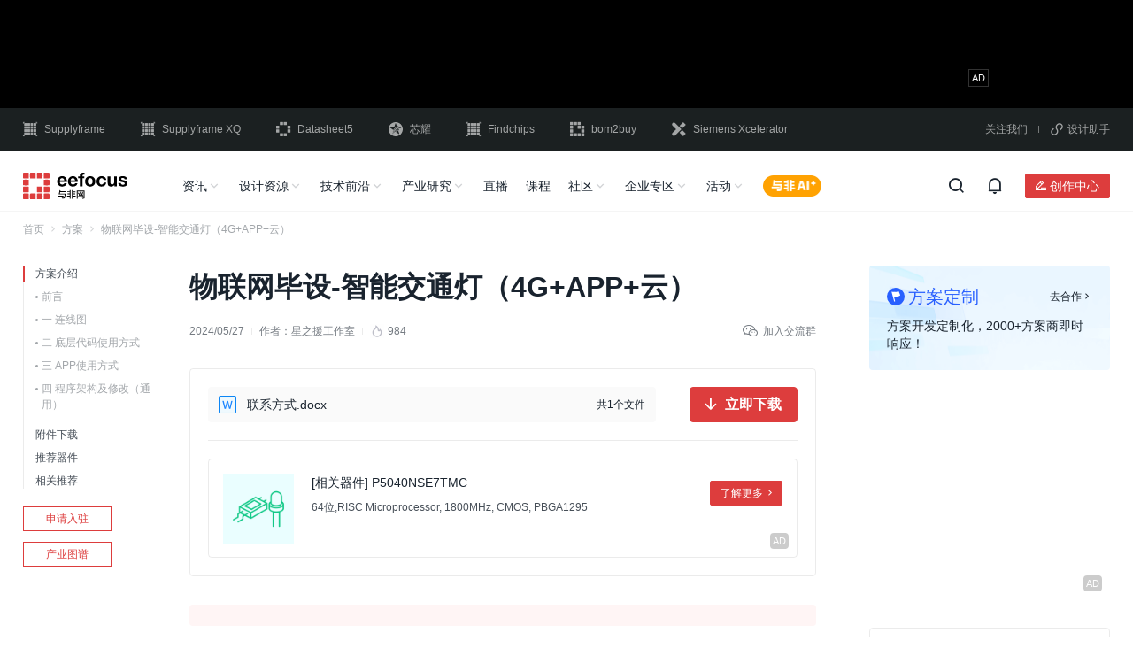

--- FILE ---
content_type: text/html; charset=UTF-8
request_url: https://www.eefocus.com/circuit/1700517.html
body_size: 31351
content:
<!doctype html>
<html lang="zh-CN">

<head>
	<meta charset="utf-8">
		<script type="application/ld+json">
	{
			"@context": "https://schema.org",
			"@type": "TechArticle",
			"headline": "物联网毕设-智能交通灯（4G+APP+云）_电路方案 - 与非网",
			"description": "智能红绿灯系统通过硬件端实现红绿灯的控制和倒计时显示，以及语音播报功能，同时利用磁场传感器检测车辆等待情况。结合4G模块实现网络互联，使得系统能够根据不同时间段和道路特征动态调整信号灯时长。而在APP端，用户可通过MQTT协议与设备交互，并在紧急情况下手动控制路灯时长，提高交通管理的灵活性和效率。关注微信公众号--星之援工作室 发送关键字（项目清单）可获取项目清单资料➡️",
			"datePublished": "2024-05-27T08:36:34+08:00",
			"dateModified": "2024-05-27T08:36:34+08:00",
			"url": "https://www.eefocus.com/circuit/1700517.html",
						"images": [
    "https://file.eefcdn.com/articlepic/Ngt7A4RfQpn7t10XTIm68",
    "https://file.eefcdn.com/articlepic/l0NfBhybtEQVWt3TC9Sl7",
    "https://file.eefcdn.com/articlepic/qX4f-FtMC27rD93o3KSi5"
],
						"author":{
				"@type": "Person",
				"name": "星之援工作室",
				"url": "https://www.eefocus.com/user/3961357/"
			}
		}
</script>

	<title>物联网毕设-智能交通灯（4G+APP+云）_电路方案 - 与非网</title>
	<meta name="applicable-device" content="pc">
		<meta name="mobile-agent" content="format=html5;url=https://m.eefocus.com/circuit/1700517.html">
	<link rel="alternate" media="only screen and (max-width: 640px)" href="https://m.eefocus.com/circuit/1700517.html">
			<meta name="keywords" content="交通灯显示系统,物联网,毕业设计,语音播报,磁场传感器,4g模块">
			<meta name="description" content="智能红绿灯系统通过硬件端实现红绿灯的控制和倒计时显示，以及语音播报功能，同时利用磁场传感器检测车辆等待情况。结合4G模块实现网络互联，使得系统能够根据不同时间段和道路特征动态调整信号灯时长。而在APP端，用户可通过MQTT协议与设备交互，并在紧急情况下手动控制路灯时长，提高交通管理的灵活性和效率。关注微信公众号--星之援工作室 发送关键字（项目清单）可获取项目清单资料➡️">
					<meta property="bytedance:published_time" content="2024-05-27T08:36:34+08:00">
		<meta property="bytedance:updated_time" content="2024-05-27T08:36:34+08:00">
	
	<link rel="shortcut icon" href="https://assets.eefcdn.com/app/themes/eefocus/dist/images/favicon.ico">
	<link rel="stylesheet" href="https://assets.eefcdn.com/app/themes/eefocus/dist/libs/layui/css/layui-2.7.6.css">

	
	<!-- Google Tag Manager -->
<script>(function(w,d,s,l,i){w[l]=w[l]||[];w[l].push({'gtm.start':
new Date().getTime(),event:'gtm.js'});var f=d.getElementsByTagName(s)[0],
j=d.createElement(s),dl=l!='dataLayer'?'&l='+l:'';j.async=true;j.src=
'https://www.googletagmanager.com/gtm.js?id='+i+dl;f.parentNode.insertBefore(j,f);
})(window,document,'script','dataLayer','GTM-NNQBV37');</script>
<!-- End Google Tag Manager --><link rel='stylesheet' id='entrys/circuit/index/0-css' href='https://assets.eefcdn.com/app/themes/eefocus/dist/css/vendor-efaf221982a4ef52.css' media='all' />
<link rel='stylesheet' id='entrys/circuit/index/1-css' href='https://assets.eefcdn.com/app/themes/eefocus/dist/css/entrys/circuit/index-dffdf752f0de7025.css' media='all' />
<script src="https://static.semidata.info/www.eefocus.com/js/jquery.min.js" id="jquery-js"></script>

</head>

<body class="wp-embed-responsive">
	<script>
	window.eef_post={"id":1700517,"post_title":"\u7269\u8054\u7f51\u6bd5\u8bbe-\u667a\u80fd\u4ea4\u901a\u706f\uff084G+APP+\u4e91\uff09","post_type":"eef_pt_circuit","post_type_cn":"\u7535\u8def\u65b9\u6848","tax_application":[],"tax_technology":[{"term_id":63955,"name":"\u5d4c\u5165\u5f0f\u7cfb\u7edf","slug":"embedded","term_group":0,"term_taxonomy_id":63955,"taxonomy":"eef_tax_technology","description":"","parent":0,"count":11551,"filter":"raw"}],"tax_technology_l2":[],"tax_application_l2":[]};
	window.wp_env="production";
</script>

<script type="text/javascript" src="https://assets.eefcdn.com/app/themes/eefocus/dist/libs/jing-track.js?t=20231221"></script>

	<!-- Google Tag Manager (noscript) -->
<noscript><iframe src="https://www.googletagmanager.com/ns.html?id=GTM-NNQBV37"
height="0" width="0" style="display:none;visibility:hidden"></iframe></noscript>
<!-- End Google Tag Manager (noscript) -->		<div id="header-container">
		<div class="header-ad">
		<div class="header-ad-fix">
			<div class="slick-container slick-container-970x90">
				<div class="section-adbox ox-970x90">
		<ins data-revive-zoneid="954" data-revive-id="938569507b5eec61bf3aa452464fb480"></ins>
	<script async src="//gg.eefocus.com/www/delivery/asyncjs.php"></script>
	</div>				<div class="section-adbox ox-970x90">
		<ins data-revive-zoneid="986" data-revive-id="938569507b5eec61bf3aa452464fb480"></ins>
	<script async src="//gg.eefocus.com/www/delivery/asyncjs.php"></script>
	</div>			</div>
		</div>
	</div>
		<div class="header-link">
	<div class="container">
		<div class="header-link-container">
			<div class="site">
				<a target="_blank" href="//cn.supplyframe.com/?utm_source=eefocus&utm_medium=referral&utm_campaign=top"
					title="Supplyframe｜四方维" rel="nofollow">
					<i class="iconfont icon-logo-Supplyframe"></i>
					Supplyframe
				</a>
				<a target="_blank" href="//www.myxq.com?utm_source=eefocus&utm_medium=referral&utm_campaign=top"
					title="智能化BOM分析，数字化询报价" rel="nofollow">
					<i class="iconfont icon-a-logo-SupplyframeXQ"></i>
					Supplyframe XQ
				</a>
				<a target="_blank" href="//www.datasheet5.com/?utm_source=eefocus&utm_medium=referral&utm_campaign=top"
					title="Datasheet5｜集成电路查询网" rel="nofollow">
					<i class="iconfont icon-logo-datasheet5"></i>
					Datasheet5
				</a>
				<a target="_blank" href="https://www.eefocus.com/special/1819775.html" rel="nofollow">
					<img src="https://assets.eefcdn.com/app/themes/eefocus/dist/images/logo-Atlas-shape-white.svg" alt="">
					芯耀
				</a>
				<a target="_blank" href="//www.findchips.com/?utm_source=eefocus&utm_medium=referral&utm_campaign=top"
					title="Findchips｜findchips.com" rel="nofollow">
					<i class="iconfont icon-logo-findchips"></i>
					Findchips
				</a>
				<a target="_blank" href="//www.bom2buy.com/?utm_source=eefocus&utm_medium=referral&utm_campaign=top"
					title="电子元器件采购网｜bom2buy.com" rel="nofollow">
					<i class="iconfont icon-logo-bom2buy"></i>
					bom2buy
				</a>
				<a target="_blank" href="//www.eefocus.com/campaign/xcelerator/" title="Siemens Xcelerator" rel="nofollow">
					<i class="iconfont icon-logo-Xcelerator"></i>
					Siemens Xcelerator
				</a>
			</div>
			<div class="qrcode">
				<div class="show-qrcode-wechatweb">
					关注我们
					<div class="float-box-padding">
						<div class="qrcode-container qrcode-wechatweb">
							<div class="q-tab">
								<ul>
									<li class="active">技术群</li>
									<li>地域群</li>
									<li>活动群</li>
								</ul>
							</div>
							<div class="q-panel">
																<div class="q-panel-item active">
									<ul>
																				<li>
											<p><span>存储/储能技术资源交流群</span></p>
											<a title="存储/储能技术资源交流群" data-qrcode="https://assets.eefcdn.com/app/uploads/2026/01/1769146516-存储储能技术资源交流群.jpg">加入</a>
										</li>
																				<li>
											<p><span>电子技术交流群</span></p>
											<a title="电子技术交流群" data-qrcode="https://assets.eefcdn.com/app/uploads/2026/01/1769139577-电子技术交流群.jpg">加入</a>
										</li>
																				<li>
											<p><span>AI人工智能交流群</span></p>
											<a title="AI人工智能交流群" data-qrcode="https://assets.eefcdn.com/app/uploads/2026/01/1769075914-人工智能.jpg">加入</a>
										</li>
																				<li>
											<p><span>物联网技术交流群</span></p>
											<a title="物联网技术交流群" data-qrcode="https://assets.eefcdn.com/app/uploads/2026/01/1769140051-物联网技术交流群.jpg">加入</a>
										</li>
																				<li>
											<p><span>机器人技术交流群</span></p>
											<a title="机器人技术交流群" data-qrcode="https://assets.eefcdn.com/app/uploads/2026/01/1769075150-机器人.jpg">加入</a>
										</li>
																				<li>
											<p><span>电源技术交流群</span></p>
											<a title="电源技术交流群" data-qrcode="https://assets.eefcdn.com/app/uploads/2026/01/1769145488-电源技术交流群.jpg">加入</a>
										</li>
																			</ul>
								</div>
								<div class="q-panel-item">
									<ul>
																				<li>
											<p><span>广深工程师技术资源交流群</span></p>
											<a title="广深工程师技术资源交流群" data-qrcode="https://assets.eefcdn.com/app/uploads/2026/01/1769146243-广深工程师技术资源交流群.jpg">加入</a>
										</li>
																				<li>
											<p><span>上海区域工程师技术资源交流群</span></p>
											<a title="上海区域工程师技术资源交流群" data-qrcode="https://assets.eefcdn.com/app/uploads/2026/01/1769145804-上海区域技术资源交流群.jpg">加入</a>
										</li>
																				<li>
											<p><span>北京区域工程师技术资源交流群</span></p>
											<a title="北京区域工程师技术资源交流群" data-qrcode="https://assets.eefcdn.com/app/uploads/2026/01/1769145661-北京区域技术资源交流群.jpg">加入</a>
										</li>
																			</ul>
								</div>
								<div class="q-panel-item">
									<ul>
																				<li>
											<p><span>直播活动群</span></p>
											<a title="直播活动群" data-qrcode="https://assets.eefcdn.com/app/uploads/2026/01/1769075739-右侧二维码-直播报名后引流进直播群.jpg">加入</a>
										</li>
																				<li>
											<p><span>板卡试用群</span></p>
											<a title="板卡试用群" data-qrcode="https://assets.eefcdn.com/app/uploads/2026/01/1769139889-板卡试用活动交流群.jpg">加入</a>
										</li>
																			</ul>
								</div>
							</div>
						</div>
					</div>
				</div>
				<b></b>
				<div class="show-qrcode-wechatapp">
					<i class="iconfont icon-ico-xiaochengxu"></i>设计助手
					<div class="float-box-padding xiaochengxu">
						<div class="qrcode-container">
							<div>
								<img src="https://assets.eefcdn.com/app/themes/eefocus/dist/images/weapp-ee-assistant.png" alt="电子硬件助手">
								<span>电子硬件助手</span>
							</div>
							<div>
								<img src="https://assets.eefcdn.com/app/themes/eefocus/dist/images/weapp-part-tool.png" alt="元器件查询">
								<span>元器件查询</span>
							</div>
						</div>
					</div>
				</div>
			</div>
		</div>
	</div>
</div>
<div class="wechatweb-qrcode-modal">
	<div class="wechatweb-qrcode-modal-content">
		<span><i class="iconfont icon-close-line"></i></span>
		<p>扫码加入</p>
		<img src="" alt="">
		<div></div>
	</div>
</div>	<div class="header-nav">
		<div class="header-nav-fix">
			<div class="header-nav-box">
				<div class="container">
					<div class="header-nav-container">
						<div class="logo">
							<a target="_blank" href="/" rel="noopener noreferrer">
								<img src="https://assets.eefcdn.com/app/themes/eefocus/dist/images/logo-eefocus-dark.svg" alt="">
							</a>
						</div>
						<div class="panel">
							<div class="nav">
																								<ul>
									<li>
										<a href="/">资讯</a>
										<i class="iconfont icon-arrow-down-s-line"></i>
									</li>
									<li>
										<a href="/design/" target="_blank">设计资源</a>
										<i class="iconfont icon-arrow-down-s-line"></i>
									</li>
									<li>
										<a>技术前沿</a>
										<i class="iconfont icon-arrow-down-s-line"></i>
									</li>
									<li>
										<a class="industry-map-link" href="https://www.eefocus.com/industry-map/" target="_blank">产业研究</a>
										<i class="iconfont icon-arrow-down-s-line"></i>
									</li>
									<li>
										<a href="/live/">直播</a>
									</li>
									<li>
										<a href="/course/">课程</a>
									</li>
									<li>
										<a>社区</a>
										<i class="iconfont icon-arrow-down-s-line"></i>
									</li>
									<li>
										<a href="/manufacturer/" target="_blank">企业专区</a>
										<i class="iconfont icon-arrow-down-s-line"></i>
									</li>
									<li>
										<a href="/event/" target="_blank">活动</a>
										<i class="iconfont icon-arrow-down-s-line"></i>
									</li>
									<li>
										<a class="eefocus-ai-button" target="_blank" href="/ai-chat/"></a>
									</li>
								</ul>
															</div>
							<div class="search" style="display: none;">
								<form id="search-form" action="/search" target="_blank">
									<div class="common-input-group">
										<input type="text" class="common-form-control" gtbfieldid="2" autocomplete="off" name="q" value=""
											maxlength="100" placeholder="请输入关键词进行搜索">
										<input type="hidden" name="scene" value="nav_input">
										<input type="hidden" name="source" value="eefocus">
										<button type="submit" class="search-submit">
											<i class="iconfont icon-search-line"></i>
											<span>搜索</span>
										</button>
										<!-- 新增热点轮播 -->
										<div class="sug-scroll" id="sug-scroll">
											<div class="swiper-wrapper">
											</div>
										</div>
										<!-- 新增搜索历史 by cydou -->
										<div class="search-suggest">
											<div class="search-suggest-box">
												<p class="suggest-hot-title">
													热搜
												</p>
												<div class="suggest-hot">
												</div>
												<p class="suggest-history-title">
													搜索历史<span class="suggest-clear"><i class="iconfont icon-delete-bin-7-line"></i>清空</span>
												</p>
												<div class="suggest-history">
												</div>
											</div>
											<div class="search-rec-box" style="display: none;">

											</div>
										</div>
									</div>
									<div class="search-close-button">
										<i class="iconfont icon-close-line"></i>
									</div>
								</form>
							</div>
						</div>
						<div class="action">
							<div class="button"><i class="iconfont icon-search-line"></i></div>
							<div id="header-notification-container"></div>
							<div class="creator-center">
								<a class="creator" href="/creator/" target="_blank" rel="nofollow">
									<button small class="iconfont icon-ico-chuangzuozhezhongxin">创作中心</button>
								</a>
																<div class="star-box-padding">
									<div class="star-box">
										<p>加入星计划，您可以享受以下权益：</p>
										<ul>
											<li>
												<div><i class="iconfont icon-chuangzuozhongxin_01"></i></div>创作内容快速变现
											</li>
											<li>
												<div><i class="iconfont icon-chuangzuozhongxin_02"></i></div>行业影响力扩散
											</li>
											<li>
												<div><i class="iconfont icon-chuangzuozhongxin_03"></i></div>作品版权保护
											</li>
											<li>
												<div><i class="iconfont icon-chuangzuozhongxin_04"></i></div>300W+ 专业用户
											</li>
											<li>
												<div><i class="iconfont icon-chuangzuozhongxin_05"></i></div>1.5W+ 优质创作者
											</li>
											<li>
												<div><i class="iconfont icon-chuangzuozhongxin_06"></i></div>5000+ 长期合作伙伴
											</li>
										</ul>
										<a class="site-application-btn" href="/account/application/" target="_blank">立即加入</a>
									</div>
								</div>
															</div>
														<div id="userbar-container"></div>
													</div>
					</div>
				</div>
			</div>
			<div class="header-nav-slide">
				<div class="container">
					<ul>
						<li>
							<div class="slide-flex">
								<div class="slide-link-box">
									<a href="/">推荐</a>
									<a href="/article/">文章</a>
									<a href="/video/">视讯</a>
									<a href="/insights/" target="_blank">原创</a>
								</div>
							</div>
						</li>
						<li>
							<div class="slide-flex">
								<div class="slide-link-box">
									<a href="/design/" target="_blank">推荐</a>
									<a href="/circuit/">电路方案</a>
									<a href="/document/">技术资料</a>
									<a href="/resource/" target="_blank">原厂专区</a>
									<a href="/event/innovation_center/" target="_blank">实验室</a>
								</div>
							</div>
						</li>
						<li>
							<div class="slide-flex">
								<div class="slide-link-box">
									<a href="/NPI/" target="_blank">新品发布</a>
									<a href="/minisite/" target="_blank">技术子站</a>
									<a href="/tag/电路分析/" target="_blank">电路分析</a>
									<a href="/tag/拆解/" target="_blank">拆解</a>
									<a href="/tag/评测/" target="_blank">评测</a>
								</div>
							</div>
						</li>
						<li class="industrial-nav-slide">
							<div class="slide-flex">
								<div class="slide-link-box">
									<a href="/industry-map/" target="_blank">产业推荐</a>
									<a href="/research/?series=tax_series_industry_map" target="_blank">产业地图</a>
									<a href="/research/?series=tax_series_research_report" target="_blank">研究报告</a>
									<a href="/insights/?series=tax_series_index_analytics" target="_blank">供需商情</a>
								</div>
								<div class="divide"></div>
								<div class="industrial-link">
									<p>产业图谱</p>
																		<div>
																				<a target="_blank" rel="noopener noreferrer" href="/industry-map/industry99657/">
											汽车电子
										</a>
																				<a target="_blank" rel="noopener noreferrer" href="/industry-map/industry99511/">
											工业电子
										</a>
																				<a target="_blank" rel="noopener noreferrer" href="/industry-map/industry99783/">
											消费电子
										</a>
																				<a target="_blank" rel="noopener noreferrer" href="/industry-map/industry99894/">
											通信/网络
										</a>
																				<a target="_blank" rel="noopener noreferrer" href="/industry-map/industry100025/">
											半导体
										</a>
																				<a target="_blank" rel="noopener noreferrer" href="/industry-map/industry131550/">
											人形机器人
										</a>
																			</div>
																	</div>
							</div>
						</li>
						<li></li>
						<li></li>
						<li>
							<div class="slide-flex">
								<div class="slide-link-box">
									<a href="/forum/" target="_blank">与非网论坛</a>
									<a href="https://www.nxpic.org.cn/?utm_source=eefocus&utm_medium=referral&utm_campaign=navibar"
										target="_blank">NXP社区</a>
									<a href="https://rf.eefocus.com/?utm_source=eefocus&utm_medium=referral&utm_campaign=navibar"
										target="_blank">RF社区</a>
									<a href="https://rohm.eefocus.com/?utm_source=eefocus&utm_medium=referral&utm_campaign=navibar"
										target="_blank">ROHM社区</a>
									<a href="https://shequ.stmicroelectronics.cn/?utm_source=eefocus&utm_medium=referral&utm_campaign=navibar"
										target="_blank">ST中文论坛</a>
								</div>
							</div>
						</li>
						<li>
							<div class="slide-flex">
								<div class="slide-link-box">
									<a href="/manufacturer/" target="_blank">企业中心</a>
									<a href="/manufacturer/quanyi/" target="_blank">企业入驻</a>
								</div>
							</div>
						</li>
						<li>
							<div class="slide-flex">
								<div class="slide-link-box">
									<a href="/event/" target="_blank">行业活动</a>
									<a href="/board/" target="_blank">板卡申请</a>
								</div>
							</div>
						</li>
					</ul>
				</div>
			</div>
		</div>
	</div>
</div>	
	
	<div id="app">
		<div class="container">
			<div id="index-container">
	<div class="breadcrumb">
  <ul>
        <li>
      			      <a target="_blank" href="https://www.eefocus.com" rel="noopener noreferrer">首页</a>
			      <i class="iconfont icon-arrow-right-s-line"></i>
          </li>
        <li>
      			      <a target="_blank" href="https://www.eefocus.com/circuit/" rel="noopener noreferrer">方案</a>
			      <i class="iconfont icon-arrow-right-s-line"></i>
          </li>
        <li>
            物联网毕设-智能交通灯（4G+APP+云）
          </li>
      </ul>
</div>
	<div class="section-body">
		<div class="section-left">
			<div class="article-nav">
	<div class="article-nav-list">
		<ul>
									<li  class="active"  data-target="">
				<span
					data-anchor="">
										方案介绍
									</span>
								<ul class="nav-children">
										<li data-target="outline-1">
						<span>前言</span>
					</li>
										<li data-target="outline-2">
						<span>一 连线图</span>
					</li>
										<li data-target="outline-3">
						<span>二 底层代码使用方式</span>
					</li>
										<li data-target="outline-4">
						<span>三 APP使用方式</span>
					</li>
										<li data-target="outline-5">
						<span>四 程序架构及修改（通用）</span>
					</li>
									</ul>
							</li>
									<li  data-target="outline-6">
				<span
					data-anchor="relatedFiles">
										附件下载
									</span>
							</li>
									<li  data-target="outline-7">
				<span
					data-anchor="">
										推荐器件
									</span>
							</li>
									<li  data-target="outline-8">
				<span
					data-anchor="">
										相关推荐
									</span>
							</li>
					</ul>
		<i class="line"></i>
	</div>
	<a target="_blank" class="site-application-btn link" href="/manufacturer/quanyi/" class="link" rel="nofollow">申请入驻</a>
	<a target="_blank" class="industry-map-link link" href="https://www.eefocus.com/industry-map/" class="link"
		rel="noopener noreferrer">产业图谱</a>
</div>		</div>
		<div class="section-medium">
			<div class="details-section-title">
	<h1 class="title" title="物联网毕设-智能交通灯（4G+APP+云）">物联网毕设-智能交通灯（4G+APP+云）</h1>
	<div class="details-line">
		<div class="left-part">
												<span>2024/05/27</span>
			<i class="split-line"></i>
			<span class="author user-info-card-trigger" uid="3961357">作者：<a
					href="https://www.eefocus.com/user/3961357/" target="_blank">星之援工作室</a></span>
									<i class="split-line"></i>
			<div class="hot-num"><img src="https://assets.eefcdn.com/app/themes/eefocus/dist/images/hot-num.png" />984</div>
					</div>
		<div class="right-part float-box-container"><i class="iconfont icon-weixin"></i>加入交流群
			<div class="float-box-padding">
				<div class="qrcode">
					<img src="https://file.eefcdn.com/campaign/eefocus/images/kefu20231204.png" alt="" />
					<span>扫码加入<br>获取工程师必备礼包<br>参与热点资讯讨论</span>
				</div>
			</div>
		</div>
	</div>
</div>			<div class="file-and-ad have-file">
				<div class="file-download-container">
	<div class="file-infos">
				<p class="filename word">联系方式.docx</p>
						<p class="filesize">共1个文件</p>
	</div>
	<button class="dl-btn dl-mult-trigger">
		<i class="iconfont icon-arrow-down-line"></i>立即下载
	</button>
</div>
				<div id="circuit-ad-container-top"></div>
			</div>
			<div class="linkad-container">
	

	<ins data-revive-zoneid="797" data-revive-id="938569507b5eec61bf3aa452464fb480"></ins>
	<script async src="//gg.eefocus.com/www/delivery/asyncjs.php"></script>
</div>			<div class="article-content-box">
				<div class="article-content">
		<div id="content_views" class="htmledit_views">
<h2 id="outline-1">前言</h2>
<blockquote><p>智能红绿灯系统通过<a class="article-link" target="_blank" href="/tag/%E7%A1%AC%E4%BB%B6/">硬件</a>端实现红绿灯的控制和倒计时显示，以及语音播报功能，同时利用<a class="article-link" target="_blank" href="/baike/1571934.html">磁场传感器</a>检测车辆等待情况。结合4G模块实现网络互联，使得系统能够根据不同时间段和道路特征动态调整信号灯时长。而在APP端，用户可通过MQTT协议与设备交互，并在紧急情况下手动控制路灯时长，提高交通管理的灵活性和效率。</p></blockquote>
<hr />
<h2 id="outline-2" style="margin-left: 0; text-align: justify;">一 连线图</h2>
<h3 id="1%20%E5%8E%9F%E7%90%86%E5%9B%BE" style="margin-left: 0; text-align: justify;">1 原理图</h3>
<p class="img-center"><img loading="lazy" decoding="async" src="https://file.eefcdn.com/articlepic/Ngt7A4RfQpn7t10XTIm68" alt="" width="1170" height="825" /></p>
<blockquote>
<p style="margin-left: 0; text-align: justify;"><span style="background-color: #ffff00;"><span style="color: #ff0000;">2.   </span></span><span style="background-color: #ffff00;"><span style="color: #ff0000;"><a class="article-link" target="_blank" href="/tag/%E5%BC%80%E5%8F%91%E6%9D%BF/">开发板</a>本身自带一个LED ，这个LED作为我们查看网络连接状态和获取数据状态的说明</span></span></p>
<p style="margin-left: 0; text-align: justify;"><span style="background-color: #ffff00;"><span style="color: #ff0000;">（1）说明我们已经连接上<a class="article-link" target="_blank" href="/tag/%E4%BA%91%E5%B9%B3%E5%8F%B0/">云平台</a>，<a class="article-link" target="_blank" href="/baike/505804.html">OLED显示屏</a>中会显示联网状态，若<a class="article-link" target="_blank" href="/e/1604036.html">MCU</a>上面的的LED处于闪烁状态，则说明我们的设备处于正常运行，若LED灯不再闪烁，请按复位键将程序手动复位一次</span></span></p>
<p style="margin-left: 0; text-align: justify;"><span style="background-color: #ffff00;"><span style="color: #ff0000;">（2）硬件每隔2.5秒会向APP传输一次数据</span></span><span style="color: #ff0000;">。</span></p>
<p style="margin-left: 0; text-align: justify;"><span style="color: #ff0000;">4G</span><span style="color: #ff0000;">模块需要先插入<a class="article-link" target="_blank" href="/tag/SIM%E5%8D%A1/">SIM卡</a>使用，否则连不上网络</span></p>
</blockquote>
<h3 id="2%20PCB%E6%95%88%E6%9E%9C" style="margin-left: 0; text-align: justify;">2 PCB效果</h3>
<p style="margin-left: 0; text-align: center;"><img loading="lazy" decoding="async" src="https://file.eefcdn.com/articlepic/l0NfBhybtEQVWt3TC9Sl7" alt="" width="700" height="571" /><img loading="lazy" decoding="async" src="https://file.eefcdn.com/articlepic/qX4f-FtMC27rD93o3KSi5" alt="" width="700" height="457" /></p>
<h6 id="%E5%85%B3%E6%B3%A8%E5%BE%AE%E4%BF%A1%E5%85%AC%E4%BC%97%E5%8F%B7--%E6%98%9F%E4%B9%8B%E6%8F%B4%E5%B7%A5%E4%BD%9C%E5%AE%A4%20%E5%8F%91%E9%80%81%E5%85%B3%E9%94%AE%E5%AD%97%EF%BC%88360%E6%97%8B%E9%92%AE%E7%BC%96%E7%A0%81%E5%99%A8%EF%BC%89"><strong>关注微信公众号--星之援工作室 发送关键字（项目清单）</strong></h6>
<h6 id="%E5%8F%AF%E8%8E%B7%E5%8F%96%E9%A1%B9%E7%9B%AE%E8%B5%84%E6%96%99"><strong>可获取项目清单资料</strong></h6>
<blockquote><p><strong>➡️</strong><strong>➡️</strong></p>
<p class="img-center"><img loading="lazy" decoding="async" src="https://file.eefcdn.com/articlepic/9aAPBpog4Qj9vLYN4U4Zn" alt="" width="731" height="248" /></p>
</blockquote>
<hr />
<p><span style="color: #fe2c24;"><strong>⚠️⚠️（本文章仅提供思路和实现方法，并不包含代码，需要代码的同学请自行联系博主）</strong></span></p>
<p><span style="color: #fe2c24;"><strong>⚠️⚠️（有疑问或需要定制或者技术支持等，也请自行联系博主）⚠️⚠️</strong></span></p>
<hr />
<h3 id="3%20%E5%AE%9E%E7%89%A9%E6%95%88%E6%9E%9C" style="margin-left: 0; text-align: justify;">3 实物效果</h3>
<p class="img-center"><img loading="lazy" decoding="async" src="https://file.eefcdn.com/articlepic/VSzYRQnxAEkYKciWAVQNC" alt="" width="700" height="525" /></p>
<h3 id="4%20APP%E6%95%88%E6%9E%9C" style="margin-left: 0; text-align: justify;">4 APP效果</h3>
<p style="margin-left: 0; text-align: center;"><img loading="lazy" decoding="async" src="https://file.eefcdn.com/articlepic/DrgfmQjmtCHEmCkg3nLey" alt="" width="300" height="62" /><img loading="lazy" decoding="async" src="https://file.eefcdn.com/articlepic/oE-lbTEgbHGZKd_MQdzwl" alt="" width="300" height="619" /></p>
<h3 id="5%20%E5%8A%9F%E8%83%BD%E6%A6%82%E6%8B%AC" style="margin-left: 0; text-align: justify;">5 功能概括</h3>
<h4 id="%EF%BC%881%EF%BC%89%E7%A1%AC%E4%BB%B6%E7%AB%AF" style="margin-left: 0; text-align: justify;">（1）硬件端</h4>
<blockquote>
<ol>
<li style="text-align: left;">红绿灯控制：系统通过控制红、黄、绿三个灯的亮灭来指挥交通，确保交通有序。同时，系统需要考虑到不同时间段、不同道路特征等因素，动态调整红绿灯时长。</li>
<li style="text-align: left;">倒计时显示：系统需要设计一个倒计时模块，用以显示红、黄、绿等颜色持续的时间。这样可以方便行人和驾驶员在交通路口及时了解当前交<a class="article-link" target="_blank" href="/tag/%E9%80%9A%E4%BF%A1/">通信</a>号的状态，并做出应对。</li>
<li style="text-align: left;">语音播报：提醒色盲患者等特殊人群注意交通信号变化。例如，在红绿灯即将变换时，系统会自动通过语音播报告知行人和驾驶员注意。</li>
<li style="text-align: left;">磁场传感器：系统需要在车辆经过红绿灯时增加<a class="article-link" target="_blank" href="/baike/1674231.html">红外对管</a>，用这种方法可以检测是否有汽车等待红绿灯。</li>
<li style="text-align: left;">4G模块进联网使用</li>
</ol>
</blockquote>
<h4 id="%EF%BC%882%EF%BC%89APP%E7%AB%AF" style="margin-left: 0; text-align: justify;">（2）APP端</h4>
<blockquote>
<ol>
<li style="text-align: left;">使用MQTT协议与设备进行信息交互。</li>
<li style="text-align: left;">遇到紧急情况时，可手动控制路灯的时长。</li>
</ol>
</blockquote>
<h4 id="%EF%BC%883%EF%BC%89%E4%BA%91%E5%B9%B3%E5%8F%B0%E4%BD%BF%E7%94%A8%EF%BC%88%E9%98%BF%E9%87%8C%E4%BA%91%EF%BC%89%EF%BC%88%E9%9C%80%E8%A6%81%E5%8F%AF%E4%BB%A5%E6%89%BE%E6%88%91%E8%8E%B7%E5%8F%96%EF%BC%89" style="margin-left: 0; text-align: justify;">（3）云平台使用（阿里云）<span style="color: #ff0000;">（需要可以找我获取）</span></h4>
<p style="margin-left: 0; text-align: justify;">只是起到链接各个设备的作用</p>
<h4 id="%EF%BC%884%EF%BC%89%E6%BC%94%E7%A4%BA%E8%A7%86%E9%A2%91" style="margin-left: 0; text-align: justify;"><span style="color: #ff0000;">（4）演示视频</span></h4>
<blockquote>
<p style="margin-left: 0; text-align: left;"><span style="color: #ff0000;">链接：</span><span style="color: #ff0000;">https://pan.baidu.com/s/1hD1ohh0z8C0xn4kum9tLow?pwd=XZY0 </span></p>
<p style="margin-left: 0; text-align: left;"><span style="color: #ff0000;">提取码：</span><span style="color: #ff0000;">XZY0 </span></p>
</blockquote>
<h2 id="outline-3" style="margin-left: 0; text-align: justify;">二 底层代码使用方式</h2>
<h3 id="1.%20%E4%BD%BF%E7%94%A8%E8%AF%B4%E6%98%8E" style="margin-left: 0; text-align: justify;"><span style="color: #ff0000;">1. </span><span style="color: #ff0000;">使用说明</span></h3>
<blockquote>
<p style="margin-left: 0; text-align: justify;"><span style="color: #ff0000;">（1）. 使用的时候设备会自动连接平台</span></p>
<p style="margin-left: 0; text-align: justify;"><span style="color: #ff0000;">4G</span><span style="color: #ff0000;">模块需要先插入SIM卡使用，否则连不上网络</span></p>
<p style="margin-left: 0; text-align: justify;"><span style="color: #ff0000;">（2）. 当设备处于正常状态的时候，开发板上面的LED会处于闪烁的状态。</span></p>
<p style="margin-left: 0; text-align: justify;"><span style="color: #ff0000;">（3）. 按键2可以开启和暂停红绿灯计时</span></p>
<p style="margin-left: 0; text-align: justify;"><span style="color: #ff0000;">（4）. 按键1可以清空车流量</span></p>
</blockquote>
<p style="margin-left: 0; text-align: justify;"><span style="color: #ff0000;">（多看视频，视频中有完整功能演示）</span></p>
<p style="margin-left: 0; text-align: justify;"><span style="color: #ff0000;">（多看视频，视频中有完整功能演示）</span></p>
<p style="margin-left: 0; text-align: justify;"><span style="color: #ff0000;">（多看视频，视频中有完整功能演示）</span></p>
<h3 id="2.%20%E4%B8%8B%E8%BD%BD%E7%A8%8B%E5%BA%8F" style="margin-left: 0; text-align: justify;">2. 下载程序</h3>
<blockquote>
<ol>
<li style="text-align: justify;"><span style="color: #ff0000;">先根据<a class="article-link" target="_blank" href="/tag/%E5%8E%9F%E7%90%86%E5%9B%BE/">原理图</a>进行连线，连接好以后在做后面的操作</span></li>
<li style="text-align: justify;"><span style="color: #ff0000;">打开程序<span style="background-color: #ffff00;">（硬件由工作室出的可以忽略下载程序这部分）</span></span></li>
</ol>
</blockquote>
<p style="margin-left: 0; text-align: center;"><img loading="lazy" decoding="async" src="https://file.eefcdn.com/articlepic/RAccQMHEaojzkPnw56gRv" alt="" width="943" height="506" /></p>
<p style="margin-left: 0; text-align: center;"><img loading="lazy" decoding="async" src="https://file.eefcdn.com/articlepic/QwwublucWOVIYF53_dPni" alt="" width="933" height="273" /></p>
<p style="margin-left: 0; text-align: center;"><img loading="lazy" decoding="async" src="https://file.eefcdn.com/articlepic/GvWWZoKG5-RkZO3xOj7wN" alt="" width="1200" height="84" /></p>
<p style="margin-left: 0; text-align: center;"><img loading="lazy" decoding="async" src="https://file.eefcdn.com/articlepic/PpaNzfl5KPXlIqjuDWvvW" alt="" width="939" height="705" /></p>
<p style="margin-left: 0; text-align: center;"><img loading="lazy" decoding="async" src="https://file.eefcdn.com/articlepic/G6QOlP-hw_h1dZ17aqUds" alt="" width="939" height="705" /></p>
<p style="margin-left: 0; text-align: center;"><img loading="lazy" decoding="async" src="https://file.eefcdn.com/articlepic/4JBGyEbXf5iV_jL2axiQw" alt="" width="1046" height="794" /></p>
<p style="margin-left: 0; text-align: center;"><img loading="lazy" decoding="async" src="https://file.eefcdn.com/articlepic/9Ra_nJjo65s0H2wmIcuDD" alt="" width="945" height="382" /></p>
<h2 id="outline-4" style="margin-left: 0; text-align: justify;">三 APP使用方式</h2>
<h3 id="1%E4%B8%8B%E8%BD%BDAPP" style="margin-left: 0; text-align: justify;">1下载APP</h3>
<p style="margin-left: 0; text-align: justify;">（1）操作方式：</p>
<p style="margin-left: 0; text-align: justify;">使用Android手机安装APK进行操控</p>
<p style="margin-left: 0; text-align: justify;"><img loading="lazy" decoding="async" src="https://file.eefcdn.com/articlepic/YDYrDCIZiruFuODLDM1b7" alt="" width="623" height="90" /></p>
<p style="margin-left: 0; text-align: justify;">安装Android studio导入项目使用模拟器</p>
<blockquote>
<p style="margin-left: 0; text-align: justify;"><span style="color: #0563c1;"><u>官网下载最新版本</u></span></p>
<p style="margin-left: 0; text-align: justify;"><span style="color: #0563c1;"><u>https://developer.<a class="article-link" target="_blank" href="/tag/android/">android</a>.google.cn/studio?hl=zh-cn</u></span></p>
<p style="margin-left: 0; text-align: justify;"><span style="color: #0563c1;"><u>安装包（工作室使用版本）链接：</u></span></p>
<p style="margin-left: 0; text-align: justify;"><span style="color: #0563c1;"><u>https://pan.baidu.com/s/1DnRGWeJt7XBTmzqHj1KRSQ?pwd=xzy0 </u></span></p>
<p style="margin-left: 0; text-align: justify;"><span style="color: #0563c1;"><u>提取码：xzy0 </u></span></p>
<p style="margin-left: 0; text-align: justify;"><span style="color: #0563c1;"><u>安装教程</u></span></p>
<p style="margin-left: 0; text-align: justify;"><span style="color: #0563c1;"><u>https://zhuanlan.zhihu.com/p/528196912</u></span></p>
</blockquote>
<p style="margin-left: 0; text-align: justify;">（2）使用说明</p>
<blockquote>
<p style="margin-left: 0; text-align: justify;">打开APP后设备会自动订阅MQTT主题，等待1-5秒APP会自动获取到设备上的数据，若5秒内没有获取到设备数据，则请检测设备是否在线，若在线，则请重新打开APP进行数据的获取</p>
</blockquote>
<p style="margin-left: 0; text-align: justify;"><span style="color: #ff0000;">（多看视频，视频中有完整功能演示）</span></p>
<p style="margin-left: 0; text-align: justify;"><span style="color: #ff0000;">（多看视频，视频中有完整功能演示）</span></p>
<p style="margin-left: 0; text-align: justify;"><span style="color: #ff0000;">（多看视频，视频中有完整功能演示）</span></p>
<h2 id="outline-5" style="margin-left: 0; text-align: justify;">四 程序架构及修改（通用）</h2>
<blockquote>
<p style="margin-left: 0; text-align: justify;"><span style="color: #ff0000;">链接：</span></p>
<p style="margin-left: 0; text-align: justify;"><span style="color: #ff0000;">https://pan.baidu.com/s/1TZkvdEOp-ERgi-2A1o-KWw?pwd=XZY0 </span></p>
<p style="margin-left: 0; text-align: justify;"><span style="color: #ff0000;">提取码：</span><span style="color: #ff0000;">XZY0 </span></p>
</blockquote>
<p style="margin-left: 0; text-align: justify;"><img loading="lazy" decoding="async" src="https://file.eefcdn.com/articlepic/hCHmCCH-niUgNW-3yenPq" alt="" width="1200" height="1077" /><span style="color: #ff0000;">APP参数修改</span></p>
<p style="margin-left: 0; text-align: justify;"><img loading="lazy" decoding="async" src="https://file.eefcdn.com/articlepic/qdV0XuwM5HSYu4_e5MzgJ" alt="" width="1200" height="1079" /></p>
</div>
<p>联系方式 微信号：13648103287</p>

	</div>

				<div class="circuit-part">
	<div class="switch-part">
		<img src="https://file.eefcdn.com/circuit/JbGznKj1-fS1j3mTubCQJ?x-oss-process=image%2Fresize%2Cm_fill%2Cw_1200%2Ch_900&amp;OSSAccessKeyId=LTAI5tLEKFP5usQftgQL7KEY&amp;Expires=1769906935&amp;Signature=uzNxF4cVfe9%2FUEBlQxMyGY0j%2BlI%3D" alt="">
			</div>
	</div>
				<div class="login-read">
					<div class="linear-block"></div>
					<div class="read-all-btn-box">
						<div class="read-all-btn">
							阅读全文
							<i class="iconfont icon-arrow-down-s-line"></i>
						</div>
					</div>
				</div>
			</div>
			<div class="section-details-header related-file">
	<div class="title">
	  		<h2>附件下载</h2>
				<span>（1）</span>
	</div>
	<div class="action dl-mult-trigger" data-download-title="all_物联网毕设-智能交通灯（4G+APP+云）" data-download-type="article_download">
		<button small class="iconfont icon-download-2-line">下载全部</button>
	</div>
</div>
<div class="file-list mult-file-url">
	<ul>
				<li>
			<div class="file-details">
				<div class="item-title word" title="联系方式.docx">
					<span>联系方式.docx</span>
				</div>
				<div id="download"
					data-download-url="https://www.eefocus.com/file/777979/download?post_id=1700517"
					data-download-title="联系方式.docx"
					data-download-type="article_download">
					<i class="iconfont icon-download-2-line"></i>下载
				</div>
			</div>
					</li>
			</ul>
</div>
			<div id="circuit-ad-container"></div>
			<div class="bom">
	<div class="section-details-header">
		<div class="title">
			<h2> 推荐器件 </h2>
		</div>
		<div class="action">
			<a href="//www.datasheet5.com/" target="_blank"><i class="iconfont icon-logo-datasheet5"></i>更多器件<i
					class="iconfont icon-arrow-right-s-line"></i></a>
			<button small black class="iconfont icon-download-2-line" id="ECADdownloadAll">下载所有器件模型</button>
			
		</div>
	</div>
	<div class="bom-table">
		<table border="1">
			<tr>
				<th>器件型号</th>
				<th>数量</th>
				<th>器件厂商</th>
				<th>器件描述</th>
				<th>数据手册</th>
				<th>ECAD模型</th>
				<th>风险等级</th>
				<th>参考价格</th>
				<th>更多信息</th>
			</tr>

									<tr>
				<td>ILD207T</td>
				<td>1</td>
				<td>
										Telefunken Semiconductor GmbH &amp; Co Kg
									</td>
				<td>
										<span class="Description">Transistor Output Optocoupler, 2-Element, 3000V Isolation,</span>
									</td>
				<td class="datasheet">
										<i class="iconfont icon-a-ico-geshi-pdf"></i>
									</td>
				<td>
										<div class="ecad">
						<i class="iconfont icon-moxing01 unset"></i>
						<i class="iconfont icon-moxing-02 unset"></i>
						
					</div>
									</td>
				<td class="bom-circle">
					<div id="progress"
						data-risk-rank="8.55"
						class="progress0">
					</div>
				</td>
				<td>
										$1.29
									</td>
				<td><a target="_blank" class="btn" href="https://www.datasheet5.com/part/ILD207T/Telefunken%20Semiconductor%20GmbH%20%26%20Co%20Kg/?utm_source=cirmall&amp;utm_medium=referral&amp;utm_campaign=circuit_bom" rel="noopener noreferrer">查看</a>
				</td>
			</tr>
												<tr>
				<td>TLP187(TPL,E(T</td>
				<td>1</td>
				<td>
										Toshiba America Electronic Components
									</td>
				<td>
										<span class="Description">1 CHANNEL DARLINGTON OUTPUT OPTOCOUPLER</span>
									</td>
				<td class="datasheet">
										<i class="iconfont icon-a-ico-geshi-pdf"></i>
									</td>
				<td>
										<div class="ecad">
						<i class="iconfont icon-moxing01 unset"></i>
						<i class="iconfont icon-moxing-02 unset"></i>
						
					</div>
									</td>
				<td class="bom-circle">
					<div id="progress"
						data-risk-rank="6.73"
						class="progress1">
					</div>
				</td>
				<td>
										$1.25
									</td>
				<td><a target="_blank" class="btn" href="https://www.datasheet5.com/part/TLP187%28TPL%2CE%28T/Toshiba%20America%20Electronic%20Components/?utm_source=cirmall&amp;utm_medium=referral&amp;utm_campaign=circuit_bom" rel="noopener noreferrer">查看</a>
				</td>
			</tr>
												<tr>
				<td>CY14B116L-ZS25XI</td>
				<td>1</td>
				<td>
										Cypress Semiconductor
									</td>
				<td>
										<span class="Description">Non-Volatile SRAM, 2MX8, 25ns, CMOS, PDSO44, ROHS COMPLIANT, TSOP2-44</span>
									</td>
				<td class="datasheet">
										<i class="iconfont icon-a-ico-geshi-pdf"></i>
									</td>
				<td>
										<div class="ecad">
						<i class="iconfont icon-moxing01 unset"></i>
						<i class="iconfont icon-moxing-02 unset"></i>
						
					</div>
									</td>
				<td class="bom-circle">
					<div id="progress"
						data-risk-rank="8.29"
						class="progress2">
					</div>
				</td>
				<td>
										$80.06
									</td>
				<td><a target="_blank" class="btn" href="https://www.datasheet5.com/part/CY14B116L-ZS25XI/Cypress%20Semiconductor/?utm_source=cirmall&amp;utm_medium=referral&amp;utm_campaign=circuit_bom" rel="noopener noreferrer">查看</a>
				</td>
			</tr>
						
			<!-- <tr>
				<td>STM32F10XXXXXX3C8T6</td>
				<td>1</td>
				<td><span class="empty">暂无数据</span></td>
				<td>
					<div id="progress" class="progress1 low"></div>
				</td>
				<td>
					<div class="ecad">
						<img src="https://placekitten.com/94/70" alt="">
						<img src="https://placekitten.com/94/70" alt="">
						<a target="_blank" class="btn">下载</a>
					</div>
				</td>
				<td>
					<svg class="icon" aria-hidden="true">
						<use xlink:href="#icon-a-ico-geshi-pdf"></use>
					</svg>
				</td>
				<td><a target="_blank" class="btn">查看</a></td>
			</tr>
			<tr>
				<td>STM32F10XXXXXX3C8T6</td>
				<td>1</td>
				<td colspan="5">未精准适配到当前器件信息，点击<a target="_blank" href="">查询推荐元器件</a></td>
			</tr> -->
		</table>
	</div>
</div>
			<div class="copyright">
		原创声明：本文为星之援工作室原创内容，未经书面授权，不得以任何方式加以使用。
		
	<span class="reprinted">
				转载合作
				<div class="qrcode-float-box">
			<div class="qrcode">
				<img src="https://file.eefcdn.com/campaign/eefocus/images/kefu20231204.png" alt="" />
				<span>人工客服<br />（售后/吐槽/合作/交友）</span>
			</div>
		</div>
	</span>
</div>
						<div class="tag-list">
  <ul class="tag-ul">
        <li class="tag-item"><a target="_blank" rel="noopener noreferrer" href="https://www.eefocus.com/tag/%E4%BA%A4%E9%80%9A%E7%81%AF%E6%98%BE%E7%A4%BA%E7%B3%BB%E7%BB%9F/"
        title="交通灯显示系统"><i class="iconfont icon-price-tag-3-line"></i>交通灯显示系统</a>
    </li>
        <li class="tag-item"><a target="_blank" rel="noopener noreferrer" href="https://www.eefocus.com/tag/%E7%89%A9%E8%81%94%E7%BD%91/"
        title="物联网"><i class="iconfont icon-price-tag-3-line"></i>物联网</a>
    </li>
        <li class="tag-item"><a target="_blank" rel="noopener noreferrer" href="https://www.eefocus.com/tag/%E6%AF%95%E4%B8%9A%E8%AE%BE%E8%AE%A1/"
        title="毕业设计"><i class="iconfont icon-price-tag-3-line"></i>毕业设计</a>
    </li>
        <li class="tag-item"><a target="_blank" rel="noopener noreferrer" href="https://www.eefocus.com/tag/%E8%AF%AD%E9%9F%B3%E6%92%AD%E6%8A%A5/"
        title="语音播报"><i class="iconfont icon-price-tag-3-line"></i>语音播报</a>
    </li>
        <li class="tag-item"><a target="_blank" rel="noopener noreferrer" href="https://www.eefocus.com/tag/%E7%A3%81%E5%9C%BA%E4%BC%A0%E6%84%9F%E5%99%A8/"
        title="磁场传感器"><i class="iconfont icon-price-tag-3-line"></i>磁场传感器</a>
    </li>
        <li class="tag-item"><a target="_blank" rel="noopener noreferrer" href="https://www.eefocus.com/tag/4g%E6%A8%A1%E5%9D%97/"
        title="4g模块"><i class="iconfont icon-price-tag-3-line"></i>4g模块</a>
    </li>
                    <li class="tag-item"><a target="_blank" rel="noopener noreferrer"
        href="https://www.eefocus.com/circuit/embedded/"
        title="嵌入式系统"><i class="iconfont icon-hashtag"></i>嵌入式系统</a></li>
              </ul>
</div>
						<div id="footer-action-container"></div>
			<div class="section-adbox ox-708x80">
		<ins data-revive-zoneid="948" data-revive-id="938569507b5eec61bf3aa452464fb480"></ins>
	<script async src="//gg.eefocus.com/www/delivery/asyncjs.php"></script>
	</div>			<div class="section-details-header relations">
	<div class="title">
		<h2>相关推荐</h2>
	</div>
</div>
<div class="more-relative-contents">
	<ul>
				<li>
			<a target="_blank" rel="noopener noreferrer" href="https://www.eefocus.com/circuit/1847905.html"
				class="item-title eefocus-jump"
				data-jump-url="https://www.eefocus.com/redirect?to=https%3A%2F%2Fwww.eefocus.com%2Fcircuit%2F1847905.html&amp;site=eefocus&amp;scene=detail-reco"
				title="基于STM32单片机设计的土壤质量监测系统">
				基于STM32单片机设计的土壤质量监测系统</a>
			<div class="item-details">
				<a target="_blank" rel="noopener noreferrer" class="tag"
					href="https://www.eefocus.com/circuit/">方案</a>
				<a target="_blank" href="https://www.eefocus.com/user/4079899/"
					class="name-block user-info-card-trigger" uid="4079899">
										<img src="https://assets.eefcdn.com/app/themes/eefocus/dist/images/v-person-small.png" alt="">
										<span class="name">DS小龙哥</span></a>
								<i class="split-line"></i>
				<div class="hot-num"><i class="iconfont icon-fire"></i>3200</div>
								<i class="split-line"></i>
				<span class="item-normal">2025/06/12</span>
			</div>
		</li>

				<li>
			<div class="section-adbox ox-318x52">
		<ins data-revive-zoneid="911" data-revive-id="938569507b5eec61bf3aa452464fb480"></ins>
	<script async src="//gg.eefocus.com/www/delivery/asyncjs.php"></script>
	</div>		</li>
						<li>
			<a target="_blank" rel="noopener noreferrer" href="https://www.eefocus.com/circuit/1848431.html"
				class="item-title eefocus-jump"
				data-jump-url="https://www.eefocus.com/redirect?to=https%3A%2F%2Fwww.eefocus.com%2Fcircuit%2F1848431.html&amp;site=eefocus&amp;scene=detail-reco"
				title="【物联网毕设】智能能源监测-4G+STM32+APP">
				【物联网毕设】智能能源监测-4G+STM32+APP</a>
			<div class="item-details">
				<a target="_blank" rel="noopener noreferrer" class="tag"
					href="https://www.eefocus.com/circuit/">方案</a>
				<a target="_blank" href="https://www.eefocus.com/user/3961357/"
					class="name-block user-info-card-trigger" uid="3961357">
										<img src="https://assets.eefcdn.com/app/themes/eefocus/dist/images/v-person-small.png" alt="">
										<span class="name">星之援工作室</span></a>
								<i class="split-line"></i>
				<div class="hot-num"><i class="iconfont icon-fire"></i>1706</div>
								<i class="split-line"></i>
				<span class="item-normal">2025/06/10</span>
			</div>
		</li>

						<li>
			<a target="_blank" rel="noopener noreferrer" href="https://www.eefocus.com/circuit/1817558.html"
				class="item-title eefocus-jump"
				data-jump-url="https://www.eefocus.com/redirect?to=https%3A%2F%2Fwww.eefocus.com%2Fcircuit%2F1817558.html&amp;site=eefocus&amp;scene=detail-reco"
				title="【物联网毕设】环境监测时钟系统（STM32+APP+MQTT+语音识别播报）">
				【物联网毕设】环境监测时钟系统（STM32+APP+MQTT+语音识别播报）</a>
			<div class="item-details">
				<a target="_blank" rel="noopener noreferrer" class="tag"
					href="https://www.eefocus.com/circuit/">方案</a>
				<a target="_blank" href="https://www.eefocus.com/user/3961357/"
					class="name-block user-info-card-trigger" uid="3961357">
										<img src="https://assets.eefcdn.com/app/themes/eefocus/dist/images/v-person-small.png" alt="">
										<span class="name">星之援工作室</span></a>
								<i class="split-line"></i>
				<div class="hot-num"><i class="iconfont icon-fire"></i>2015</div>
								<i class="split-line"></i>
				<span class="item-normal">2025/03/24</span>
			</div>
		</li>

						<li>
			<a target="_blank" rel="noopener noreferrer" href="https://www.eefocus.com/circuit/1805418.html"
				class="item-title eefocus-jump"
				data-jump-url="https://www.eefocus.com/redirect?to=https%3A%2F%2Fwww.eefocus.com%2Fcircuit%2F1805418.html&amp;site=eefocus&amp;scene=detail-reco"
				title="【物联网毕设】排队叫号系统（STM32+APP+MQTT+语音播报）">
				【物联网毕设】排队叫号系统（STM32+APP+MQTT+语音播报）</a>
			<div class="item-details">
				<a target="_blank" rel="noopener noreferrer" class="tag"
					href="https://www.eefocus.com/circuit/">方案</a>
				<a target="_blank" href="https://www.eefocus.com/user/3961357/"
					class="name-block user-info-card-trigger" uid="3961357">
										<img src="https://assets.eefcdn.com/app/themes/eefocus/dist/images/v-person-small.png" alt="">
										<span class="name">星之援工作室</span></a>
								<i class="split-line"></i>
				<div class="hot-num"><i class="iconfont icon-fire"></i>1959</div>
								<i class="split-line"></i>
				<span class="item-normal">2025/02/25</span>
			</div>
		</li>

						<li>
			<a target="_blank" rel="noopener noreferrer" href="https://www.eefocus.com/circuit/1690543.html"
				class="item-title eefocus-jump"
				data-jump-url="https://www.eefocus.com/redirect?to=https%3A%2F%2Fwww.eefocus.com%2Fcircuit%2F1690543.html&amp;site=eefocus&amp;scene=detail-reco"
				title="物联网毕设 -- 智能拐杖（4G+GPS+STM32）">
				物联网毕设 -- 智能拐杖（4G+GPS+STM32）</a>
			<div class="item-details">
				<a target="_blank" rel="noopener noreferrer" class="tag"
					href="https://www.eefocus.com/circuit/">方案</a>
				<a target="_blank" href="https://www.eefocus.com/user/3961357/"
					class="name-block user-info-card-trigger" uid="3961357">
										<img src="https://assets.eefcdn.com/app/themes/eefocus/dist/images/v-person-small.png" alt="">
										<span class="name">星之援工作室</span></a>
								<i class="split-line"></i>
				<div class="hot-num"><i class="iconfont icon-fire"></i>3648</div>
								<i class="split-line"></i>
				<span class="item-normal">2024/04/30</span>
			</div>
		</li>

						<li>
			<a target="_blank" rel="noopener noreferrer" href="https://www.eefocus.com/circuit/1924167.html"
				class="item-title eefocus-jump"
				data-jump-url="https://www.eefocus.com/redirect?to=https%3A%2F%2Fwww.eefocus.com%2Fcircuit%2F1924167.html&amp;site=eefocus&amp;scene=detail-reco"
				title="【物联网毕设】智能火灾烟雾-STM32+APP+MQTT">
				【物联网毕设】智能火灾烟雾-STM32+APP+MQTT</a>
			<div class="item-details">
				<a target="_blank" rel="noopener noreferrer" class="tag"
					href="https://www.eefocus.com/circuit/">方案</a>
				<a target="_blank" href="https://www.eefocus.com/user/3961357/"
					class="name-block user-info-card-trigger" uid="3961357">
										<img src="https://assets.eefcdn.com/app/themes/eefocus/dist/images/v-person-small.png" alt="">
										<span class="name">星之援工作室</span></a>
								<i class="split-line"></i>
				<div class="hot-num"><i class="iconfont icon-fire"></i>1757</div>
								<i class="split-line"></i>
				<span class="item-normal">01/13 20:59</span>
			</div>
		</li>

						<li>
			<a target="_blank" rel="noopener noreferrer" href="https://www.eefocus.com/circuit/1933440.html"
				class="item-title eefocus-jump"
				data-jump-url="https://www.eefocus.com/redirect?to=https%3A%2F%2Fwww.eefocus.com%2Fcircuit%2F1933440.html&amp;site=eefocus&amp;scene=detail-reco"
				title="【物联网毕设】智能鸡舍环境监测-STM32+APP+MQTT">
				【物联网毕设】智能鸡舍环境监测-STM32+APP+MQTT</a>
			<div class="item-details">
				<a target="_blank" rel="noopener noreferrer" class="tag"
					href="https://www.eefocus.com/circuit/">方案</a>
				<a target="_blank" href="https://www.eefocus.com/user/3961357/"
					class="name-block user-info-card-trigger" uid="3961357">
										<img src="https://assets.eefcdn.com/app/themes/eefocus/dist/images/v-person-small.png" alt="">
										<span class="name">星之援工作室</span></a>
								<i class="split-line"></i>
				<div class="hot-num"><i class="iconfont icon-fire"></i>2683</div>
								<i class="split-line"></i>
				<span class="item-normal">01/13 20:32</span>
			</div>
		</li>

					</ul>
</div>
		</div>
		<div class="section-right">
			<div id="side-blueblock-button" class="side-blue-block">
		<div class="title-box">
		<p>
			<span><i class="iconfont icon-huodong1"></i></span>方案定制
		</p>
		<a class="action">去合作<i class="iconfont icon-arrow-right-s-line"></i></a>
	</div>
	<div class="content-box">
		方案开发定制化，2000+方案商即时响应！
	</div>
</div>			<div class="side-gap-32"></div>
			<div class="section-adbox ox-272x227">
		<ins data-revive-zoneid="943" data-revive-id="938569507b5eec61bf3aa452464fb480"></ins>
	<script async src="//gg.eefocus.com/www/delivery/asyncjs.php"></script>
	</div>			<div class="side-gap-32"></div>
			<div class="circuit-relations">
		<div class="relate-circuit-title">
		<span>
			相关方案
		</span>
	</div>
		<div class="relate-circuit-list">
		<ul>
						<li>
				<a target="_blank" rel="noopener noreferrer" href="https://www.eefocus.com/circuit/1847905.html"
					title="基于STM32单片机设计的土壤质量监测系统" class="">
					<img src="https://assets.eefcdn.com/app/themes/eefocus/dist/images/icon-circuit.png" alt="">
					<span>基于STM32单片机设计的土壤质量监测系统</span>
				</a>
			</li>
						<li>
				<a target="_blank" rel="noopener noreferrer" href="https://www.eefocus.com/circuit/1848431.html"
					title="【物联网毕设】智能能源监测-4G+STM32+APP" class="">
					<img src="https://assets.eefcdn.com/app/themes/eefocus/dist/images/icon-circuit.png" alt="">
					<span>【物联网毕设】智能能源监测-4G+STM32+APP</span>
				</a>
			</li>
						<li>
				<a target="_blank" rel="noopener noreferrer" href="https://www.eefocus.com/circuit/1817558.html"
					title="【物联网毕设】环境监测时钟系统（STM32+APP+MQTT+语音识别播报）" class="">
					<img src="https://assets.eefcdn.com/app/themes/eefocus/dist/images/icon-circuit.png" alt="">
					<span>【物联网毕设】环境监测时钟系统（STM32+APP+MQTT+语音识别播报）</span>
				</a>
			</li>
						<li>
				<a target="_blank" rel="noopener noreferrer" href="https://www.eefocus.com/circuit/1805418.html"
					title="【物联网毕设】排队叫号系统（STM32+APP+MQTT+语音播报）" class="">
					<img src="https://assets.eefcdn.com/app/themes/eefocus/dist/images/icon-circuit.png" alt="">
					<span>【物联网毕设】排队叫号系统（STM32+APP+MQTT+语音播报）</span>
				</a>
			</li>
						<li>
				<a target="_blank" rel="noopener noreferrer" href="https://www.eefocus.com/circuit/1690543.html"
					title="物联网毕设 -- 智能拐杖（4G+GPS+STM32）" class="">
					<img src="https://assets.eefcdn.com/app/themes/eefocus/dist/images/icon-circuit.png" alt="">
					<span>物联网毕设 -- 智能拐杖（4G+GPS+STM32）</span>
				</a>
			</li>
						<li>
				<a target="_blank" rel="noopener noreferrer" href="https://www.eefocus.com/circuit/1924167.html"
					title="【物联网毕设】智能火灾烟雾-STM32+APP+MQTT" class="">
					<img src="https://assets.eefcdn.com/app/themes/eefocus/dist/images/icon-circuit.png" alt="">
					<span>【物联网毕设】智能火灾烟雾-STM32+APP+MQTT</span>
				</a>
			</li>
						<li>
				<a target="_blank" rel="noopener noreferrer" href="https://www.eefocus.com/circuit/1933440.html"
					title="【物联网毕设】智能鸡舍环境监测-STM32+APP+MQTT" class="">
					<img src="https://assets.eefcdn.com/app/themes/eefocus/dist/images/icon-circuit.png" alt="">
					<span>【物联网毕设】智能鸡舍环境监测-STM32+APP+MQTT</span>
				</a>
			</li>
						<li>
				<a target="_blank" rel="noopener noreferrer" href="https://www.eefocus.com/circuit/1902829.html"
					title="基于STM32设计的智能冷链物流监控系统" class="">
					<img src="https://assets.eefcdn.com/app/themes/eefocus/dist/images/icon-circuit.png" alt="">
					<span>基于STM32设计的智能冷链物流监控系统</span>
				</a>
			</li>
						<li>
				<a target="_blank" rel="noopener noreferrer" href="https://www.eefocus.com/circuit/1897008.html"
					title="基于STM32设计的智能艺术品保存环境监控系统" class="">
					<img src="https://assets.eefcdn.com/app/themes/eefocus/dist/images/icon-circuit.png" alt="">
					<span>基于STM32设计的智能艺术品保存环境监控系统</span>
				</a>
			</li>
						<li>
				<a target="_blank" rel="noopener noreferrer" href="https://www.eefocus.com/circuit/1890987.html"
					title="基于STM32设计的智能蜂箱监测系统设计" class="">
					<img src="https://assets.eefcdn.com/app/themes/eefocus/dist/images/icon-circuit.png" alt="">
					<span>基于STM32设计的智能蜂箱监测系统设计</span>
				</a>
			</li>
					</ul>
	</div>
</div>
			<div class="side-gap-32"></div>
			<div class="author-section">
	<div class="top-part">
		<div class="author-info">
			<div class="author-avatar">
								<img class="avatar" src="https://file.eefcdn.com/user/7JhvlwpP0KF0ApSEMtQ0S?x-oss-process=image/resize,m_fill,w_100,h_100" alt="星之援工作室">
																<img class="v" src="https://assets.eefcdn.com/app/themes/eefocus/dist/images/v-person-small.png" alt="">
											</div>
			<a class="name" href="https://www.eefocus.com/user/3961357/" target="_blank">星之援工作室</a>
		</div>
				<p>方案定制，程序设计方案、单片机程序设计与讲解、APP定制开发。本公众号致力于向读者传递关于程序设计和开发的相关知识，并分享一些关于软件开发的最佳实践。如果您有什么问题或建议，请随时联系我们。我们将竭诚为您服务</p>
						
		
	</div>
	<div class="bottom-part">
		<div class="divider-line">
			<div class="divider"></div>
			<span class="title">TA的热门作品</span>
			<div class="divider"></div>
		</div>
		<ul class="popular-works">
						<li class="work-item">
				<div class="item-left item-has-img">
					<a target="_blank" rel="noopener noreferrer" href="https://www.eefocus.com/circuit/1924169.html" class="item-theme"
						title="【物联网毕设】智能家居环境-STM32+APP+MQTT">【物联网毕设】智能家居环境-STM32+APP+MQTT</a>
				</div>
								<a class="item-right" target="_blank" rel="noopener noreferrer" href="https://www.eefocus.com/circuit/1924169.html">
					<img src="https://assets.eefcdn.com/app/uploads/2025/12/1764595262-2377188942880075862-0.png?x-oss-process=image/resize,m_fill,w_128,h_96" alt="【物联网毕设】智能家居环境-STM32+APP+MQTT">
				</a>
							</li>
						<li class="work-item">
				<div class="item-left item-has-img">
					<a target="_blank" rel="noopener noreferrer" href="https://www.eefocus.com/circuit/1933442.html" class="item-theme"
						title="【物联网毕设】智能环境加湿器-STM32+APP+MQTT">【物联网毕设】智能环境加湿器-STM32+APP+MQTT</a>
				</div>
								<a class="item-right" target="_blank" rel="noopener noreferrer" href="https://www.eefocus.com/circuit/1933442.html">
					<img src="https://assets.eefcdn.com/app/uploads/2025/12/1766496064-w4415407556931997883-0.png?x-oss-process=image/resize,m_fill,w_128,h_96" alt="【物联网毕设】智能环境加湿器-STM32+APP+MQTT">
				</a>
							</li>
						<li class="work-item">
				<div class="item-left item-has-img">
					<a target="_blank" rel="noopener noreferrer" href="https://www.eefocus.com/circuit/1949031.html" class="item-theme"
						title="【物联网毕设】智慧电梯-STM32+MQTT+APP">【物联网毕设】智慧电梯-STM32+MQTT+APP</a>
				</div>
								<a class="item-right" target="_blank" rel="noopener noreferrer" href="https://www.eefocus.com/circuit/1949031.html">
					<img src="https://assets.eefcdn.com/app/uploads/2026/01/1768828863-797394291787792597-0.png?x-oss-process=image/resize,m_fill,w_128,h_96" alt="【物联网毕设】智慧电梯-STM32+MQTT+APP">
				</a>
							</li>
						<li class="work-item">
				<div class="item-left item-has-img">
					<a target="_blank" rel="noopener noreferrer" href="https://www.eefocus.com/circuit/1949033.html" class="item-theme"
						title="【物联网毕设】森林防火监测系统STM32+Lora+4G+GPS">【物联网毕设】森林防火监测系统STM32+Lora+4G+GPS</a>
				</div>
								<a class="item-right" target="_blank" rel="noopener noreferrer" href="https://www.eefocus.com/circuit/1949033.html">
					<img src="https://assets.eefcdn.com/app/uploads/2026/01/1768828863-6678188010802182456-0.png?x-oss-process=image/resize,m_fill,w_128,h_96" alt="【物联网毕设】森林防火监测系统STM32+Lora+4G+GPS">
				</a>
							</li>
						<li class="work-item">
				<div class="item-left item-has-img">
					<a target="_blank" rel="noopener noreferrer" href="https://www.eefocus.com/circuit/1924167.html" class="item-theme"
						title="【物联网毕设】智能火灾烟雾-STM32+APP+MQTT">【物联网毕设】智能火灾烟雾-STM32+APP+MQTT</a>
				</div>
								<a class="item-right" target="_blank" rel="noopener noreferrer" href="https://www.eefocus.com/circuit/1924167.html">
					<img src="https://assets.eefcdn.com/app/uploads/2025/12/1764595262-7531650974464050407-0.png?x-oss-process=image/resize,m_fill,w_128,h_96" alt="【物联网毕设】智能火灾烟雾-STM32+APP+MQTT">
				</a>
							</li>
					</ul>
				<a target="_blank" class="more" href="https://www.eefocus.com/user/3961357/" rel="nofollow">查看更多
			<i class="iconfont icon-arrow-right-s-line"></i></a>
			</div>
</div>
<div id="wxmodal-box-container"></div>
			<div id="article-rankbox-container"></div>
			<div class="side-gap-32"></div>
			<div class="side-adbox-float" data-sticky data-margin-top="76" data-margin-bottom="744">
				<div class="section-adbox ox-272x544">
		<ins data-revive-zoneid="768" data-revive-id="938569507b5eec61bf3aa452464fb480"></ins>
	<script async src="//gg.eefocus.com/www/delivery/asyncjs.php"></script>
	</div>			</div>
		</div>
	</div>
	<div class="footer-gap"></div>
	<div class="ad-fix">
	<div class="ad-container">
				<div class="section-adbox ox-708x80">
		<ins data-revive-zoneid="967" data-revive-id="938569507b5eec61bf3aa452464fb480"></ins>
	<script async src="//gg.eefocus.com/www/delivery/asyncjs.php"></script>
	</div>				<div class="ad-close">
			<i class="iconfont icon-close-line"></i>
		</div>
	</div>
</div></div>
<div id="modal-form-container"></div>
		</div>
	</div>

	<div id="float-tool-container"></div>
	<div id="comment-box-container"></div>
	<div id="user-info-card-container"></div>
	
	<div id="privacy-setting-container"></div>

	
	<div id="pay-confirm-box-container"></div>
	<div id="pay-modal-box-container"></div>
	<div id="pay-success-box-container"></div>

	<ins data-eef-ad-z="eef-article-video-480x270"></ins>

	<div id="footer-container">
		<div class="recommend">
  <div class="container">
    <div class="panel-button">
      <ul>
        <li class="active">
          <span>最新热点</span>
        </li>
        <li>
          <span>热门推荐</span>
        </li>
        <li>
          <span>热门方案</span>
        </li>
        <li>
          <span>热门视频</span>
        </li>
        <li>
          <span>产品</span>
        </li>
        <li>
          <span>技术</span>
        </li>
        <li>
          <span>企业</span>
        </li>
        <li>
          <span>芯片</span>
        </li>
        
      </ul>
    </div>
    <div class="panel-link">
      <ul>
        <li class="active">
                    <span><a target="_blank" rel="noopener noreferrer" href="https://www.eefocus.com/circuit/1848779.html"
              title="【代码库】基于MCXN947 NAFE13388 有线连接通用模拟传感模块">【代码库】基于MCXN947 NAFE13388 有线连接通用模拟传感模块</a></span>
                    <span><a target="_blank" rel="noopener noreferrer" href="/special/1758896.html"
              title="2024年Q3热门电路设计方案top50">2024年Q3热门电路设计方案top50</a></span>
                    <span><a target="_blank" rel="noopener noreferrer" href="/circuit/1738022.html"
              title="基于51单片机的温度报警【8路，DS18B20，LCD1602】（仿真）">基于51单片机的温度报警【8路，DS18B20，LCD1602】（仿真）</a></span>
                    <span><a target="_blank" rel="noopener noreferrer" href="https://www.eefocus.com/research/1690762.html"
              title="MCU/MPU-2024年一季度供需商情报告">MCU/MPU-2024年一季度供需商情报告</a></span>
                    <span><a target="_blank" rel="noopener noreferrer" href="/research/1772805.html"
              title="模拟芯片-2024年四季度供需商情报告">模拟芯片-2024年四季度供需商情报告</a></span>
                    <span><a target="_blank" rel="noopener noreferrer" href="/video/1664551.html"
              title="2024年1月第4周热点品牌销量快报">2024年1月第4周热点品牌销量快报</a></span>
                    <span><a target="_blank" rel="noopener noreferrer" href="https://www.eefocus.com/research/1686592.html"
              title="模拟芯片-2024年一季度供需商情报告">模拟芯片-2024年一季度供需商情报告</a></span>
                    <span><a target="_blank" rel="noopener noreferrer" href="https://www.eefocus.com/circuit/1913085.html"
              title="竞赛毕业设计作品【芳芯科技】F. 多电池组无线管理检测系统">竞赛毕业设计作品【芳芯科技】F. 多电池组无线管理检测系统</a></span>
                    <span><a target="_blank" rel="noopener noreferrer" href="/circuit/1788438.html"
              title="WTN6040F可重复烧写语音IC">WTN6040F可重复烧写语音IC</a></span>
                    <span><a target="_blank" rel="noopener noreferrer" href="https://www.eefocus.com/circuit/1154829.html"
              title="基于Nuvoton M452 四轴飞行器">基于Nuvoton M452 四轴飞行器</a></span>
                    <span><a target="_blank" rel="noopener noreferrer" href="/special/1757843.html"
              title="Verilog HDL技术文章集锦">Verilog HDL技术文章集锦</a></span>
                    <span><a target="_blank" rel="noopener noreferrer" href="https://www.eefocus.com/circuit/1154827.html"
              title="基于ST VIPer37的5V及12V双输出Open Frame 通用15W电源方案">基于ST VIPer37的5V及12V双输出Open Frame 通用15W电源方案</a></span>
                    <span><a target="_blank" rel="noopener noreferrer" href="https://www.eefocus.com/circuit/1155033.html"
              title="基于ST L6562AT及L6599AT电源控制IC的130W街灯照明之电源方案">基于ST L6562AT及L6599AT电源控制IC的130W街灯照明之电源方案</a></span>
                    <span><a target="_blank" rel="noopener noreferrer" href="https://www.eefocus.com/research/1721529.html"
              title="中国本土MCU产业地图（2024版）">中国本土MCU产业地图（2024版）</a></span>
                    <span><a target="_blank" rel="noopener noreferrer" href="https://www.eefocus.com/circuit/1155031.html"
              title="基于QUALCOMM CSR8675+QCC3034低延时低功耗之网络主播耳机方案">基于QUALCOMM CSR8675+QCC3034低延时低功耗之网络主播耳机方案</a></span>
                    <span><a target="_blank" rel="noopener noreferrer" href="/special/1757695.html"
              title="基于瑞芯微平台的Camera相关技术集锦">基于瑞芯微平台的Camera相关技术集锦</a></span>
                    <span><a target="_blank" rel="noopener noreferrer" href="https://www.eefocus.com/circuit/1155021.html"
              title="基于Atmega328 MCU 与 Semtech SX1276 的入侵警告方案">基于Atmega328 MCU 与 Semtech SX1276 的入侵警告方案</a></span>
                    <span><a target="_blank" rel="noopener noreferrer" href="/research/1751935.html"
              title="模拟芯片-2024年三季度供需商情报告">模拟芯片-2024年三季度供需商情报告</a></span>
                    <span><a target="_blank" rel="noopener noreferrer" href="https://www.eefocus.com/circuit/1155037.html"
              title="基于STM32F303 ARM Cortex M4 及L63982 的无人机电子速度控制器方案">基于STM32F303 ARM Cortex M4 及L63982 的无人机电子速度控制器方案</a></span>
                    <span><a target="_blank" rel="noopener noreferrer" href="/circuit/1722078.html"
              title="SL3063恒压芯片 60V降压高耐压IC 5A大电流外扩MOS 外围电路简单，器件少">SL3063恒压芯片 60V降压高耐压IC 5A大电流外扩MOS 外围电路简单，器件少</a></span>
                    <span><a target="_blank" rel="noopener noreferrer" href="https://www.eefocus.com/circuit/1798162.html"
              title="基于物联网设计的疫苗冷链物流监测系统">基于物联网设计的疫苗冷链物流监测系统</a></span>
                    <span><a target="_blank" rel="noopener noreferrer" href="https://www.eefocus.com/circuit/1154833.html"
              title="基于NXP LPC4078+JN5168多轴智慧飞行器方案">基于NXP LPC4078+JN5168多轴智慧飞行器方案</a></span>
                    <span><a target="_blank" rel="noopener noreferrer" href="/research/1757661.html"
              title="功率器件-2024年三季度供需商情报告">功率器件-2024年三季度供需商情报告</a></span>
                    <span><a target="_blank" rel="noopener noreferrer" href="https://www.eefocus.com/circuit/1155035.html"
              title="基于ST STNRG388A 数位功率因数控制器的170W交换式电源方案">基于ST STNRG388A 数位功率因数控制器的170W交换式电源方案</a></span>
                    <span><a target="_blank" rel="noopener noreferrer" href="https://www.eefocus.com/circuit/1765194.html"
              title="基于 Arm Cortex-A55 MPU 的 Feather SOM 解决方案">基于 Arm Cortex-A55 MPU 的 Feather SOM 解决方案</a></span>
                    <span><a target="_blank" rel="noopener noreferrer" href="https://www.eefocus.com/circuit/1738018.html"
              title="基于51单片机的温控电机【直流，上下限，LCD1602,正反转】（仿真）">基于51单片机的温控电机【直流，上下限，LCD1602,正反转】（仿真）</a></span>
                    <span><a target="_blank" rel="noopener noreferrer" href="https://www.eefocus.com/circuit/1154831.html"
              title="基于 Microchip(Atmel) ATSAM4S16-AU 的四轴飞行器解决方案">基于 Microchip(Atmel) ATSAM4S16-AU 的四轴飞行器解决方案</a></span>
                    <span><a target="_blank" rel="noopener noreferrer" href="https://www.eefocus.com/circuit/1789725.html"
              title="DER-121：13.1 W AC-DC反激转换器">DER-121：13.1 W AC-DC反激转换器</a></span>
                    <span><a target="_blank" rel="noopener noreferrer" href="https://www.eefocus.com/circuit/1154906.html"
              title="基于炬芯(Actions) ATB1103的蓝牙语音遥控器方案">基于炬芯(Actions) ATB1103的蓝牙语音遥控器方案</a></span>
                    <span><a target="_blank" rel="noopener noreferrer" href="https://www.eefocus.com/course/1755739.html"
              title="5G手机射频高阶课程--射频框图、原理图&amp;PCB专题、ACLR专题、杂散专题、干扰专题">5G手机射频高阶课程--射频框图、原理图&amp;PCB专题、ACLR专题、杂散专题、干扰专题</a></span>
                    <span><a target="_blank" rel="noopener noreferrer" href="https://www.eefocus.com/circuit/1154823.html"
              title="基于NXP S32V234 的疲劳监测、前方碰撞、车道偏离、全景监控 之 Panda ADAS 方案">基于NXP S32V234 的疲劳监测、前方碰撞、车道偏离、全景监控 之 Panda ADAS 方案</a></span>
                    <span><a target="_blank" rel="noopener noreferrer" href="https://www.eefocus.com/circuit/1154825.html"
              title="基于Infineon IRSM506 IPM的BLDC无叶风扇方案">基于Infineon IRSM506 IPM的BLDC无叶风扇方案</a></span>
                  </li>
        <li>
                    <span><a target="_blank" rel="noopener noreferrer" href="https://www.eefocus.com/circuit/1847699.html"
              title="英飞凌TLE995x Motor Controller方案">英飞凌TLE995x Motor Controller方案</a></span>
                    <span><a target="_blank" rel="noopener noreferrer" href="https://www.eefocus.com/circuit/1934067.html"
              title="高精度秒表倒计时器系统的设计Verilog代码Quartus  Spirit_V4开发板">高精度秒表倒计时器系统的设计Verilog代码Quartus  Spirit_V4开发板</a></span>
                    <span><a target="_blank" rel="noopener noreferrer" href="https://www.eefocus.com/circuit/1861259.html"
              title="基于DIODES 的PI3DPX1207+PI3DBS16222交叉开关方案">基于DIODES 的PI3DPX1207+PI3DBS16222交叉开关方案</a></span>
                    <span><a target="_blank" rel="noopener noreferrer" href="https://www.eefocus.com/course/1822310.html"
              title="（超硬核）【强烈建议收藏】在AG32开发板上实操：三种时钟晶振的使用、五路时钟的输出">（超硬核）【强烈建议收藏】在AG32开发板上实操：三种时钟晶振的使用、五路时钟的输出</a></span>
                    <span><a target="_blank" rel="noopener noreferrer" href="https://www.eefocus.com/circuit/1834512.html"
              title="基于Novatek NT98568 + OmniVision OS04E10实现Preroll方案">基于Novatek NT98568 + OmniVision OS04E10实现Preroll方案</a></span>
                    <span><a target="_blank" rel="noopener noreferrer" href="https://www.eefocus.com/course/1769355.html"
              title="5G手机射频进阶课程4—De-sense(干扰)专题">5G手机射频进阶课程4—De-sense(干扰)专题</a></span>
                    <span><a target="_blank" rel="noopener noreferrer" href="https://www.eefocus.com/circuit/1737732.html"
              title="基于51单片机的自行车【调速，LCD1602】（仿真）">基于51单片机的自行车【调速，LCD1602】（仿真）</a></span>
                    <span><a target="_blank" rel="noopener noreferrer" href="https://www.eefocus.com/circuit/1860184.html"
              title="基于 NXP S32K312 MCU 和 MC33772C AFE 汽车 12V BMS 应用方案">基于 NXP S32K312 MCU 和 MC33772C AFE 汽车 12V BMS 应用方案</a></span>
                    <span><a target="_blank" rel="noopener noreferrer" href="https://www.eefocus.com/circuit/1871922.html"
              title="基于Semidrive D9342工业和电力类通讯管理机应用方案">基于Semidrive D9342工业和电力类通讯管理机应用方案</a></span>
                    <span><a target="_blank" rel="noopener noreferrer" href="https://www.eefocus.com/course/1769352.html"
              title="5G手机射频进阶课程3—ACLR&amp;杂散问题专题">5G手机射频进阶课程3—ACLR&amp;杂散问题专题</a></span>
                    <span><a target="_blank" rel="noopener noreferrer" href="https://www.eefocus.com/circuit/1883507.html"
              title="【代码库】如何在 iMX.RT1180 上设置运动控制参考设计">【代码库】如何在 iMX.RT1180 上设置运动控制参考设计</a></span>
                    <span><a target="_blank" rel="noopener noreferrer" href="https://www.eefocus.com/circuit/1871920.html"
              title="基于DIODES 的PI3DPX1207+PI3DBS16222 交叉开关方案">基于DIODES 的PI3DPX1207+PI3DBS16222 交叉开关方案</a></span>
                    <span><a target="_blank" rel="noopener noreferrer" href="https://www.eefocus.com/course/1769339.html"
              title="5G手机射频进阶课程2—原理图和PCB checklist解读">5G手机射频进阶课程2—原理图和PCB checklist解读</a></span>
                    <span><a target="_blank" rel="noopener noreferrer" href="https://www.eefocus.com/course/1764243.html"
              title="硬件设计专题直播讲解：如何读手册之逻辑器件；sn74hc138手册功能解读">硬件设计专题直播讲解：如何读手册之逻辑器件；sn74hc138手册功能解读</a></span>
                    <span><a target="_blank" rel="noopener noreferrer" href="https://www.eefocus.com/circuit/1831342.html"
              title="任意整数分频器设计Verilog代码vivado  ego1开发板">任意整数分频器设计Verilog代码vivado  ego1开发板</a></span>
                    <span><a target="_blank" rel="noopener noreferrer" href="https://www.eefocus.com/circuit/1853925.html"
              title="【代码库】基于MCXC444使用 KnobGClick 控制电机转速并通过 USB 实时显示转速">【代码库】基于MCXC444使用 KnobGClick 控制电机转速并通过 USB 实时显示转速</a></span>
                    <span><a target="_blank" rel="noopener noreferrer" href="https://www.eefocus.com/circuit/1846922.html"
              title="世平基于NXP S32K344 + Lextar PO40X01 的汽车氛围灯方案">世平基于NXP S32K344 + Lextar PO40X01 的汽车氛围灯方案</a></span>
                    <span><a target="_blank" rel="noopener noreferrer" href="https://www.eefocus.com/circuit/1860308.html"
              title="基于ST VIPerGaN65D之50W QR反激服务器辅助电源方案">基于ST VIPerGaN65D之50W QR反激服务器辅助电源方案</a></span>
                    <span><a target="_blank" rel="noopener noreferrer" href="https://www.eefocus.com/circuit/1831348.html"
              title="三人表决器设计Verilog代码vivado  ego1开发板">三人表决器设计Verilog代码vivado  ego1开发板</a></span>
                    <span><a target="_blank" rel="noopener noreferrer" href="https://www.eefocus.com/circuit/1847685.html"
              title="基于 onsemi NCP1618+NCP13994+NCP4318 的 360W 电源方案">基于 onsemi NCP1618+NCP13994+NCP4318 的 360W 电源方案</a></span>
                    <span><a target="_blank" rel="noopener noreferrer" href="https://www.eefocus.com/circuit/1860207.html"
              title="基于onsemi NCP12400的固定频率电流模式AC/DC医疗级插墙式20W适配器">基于onsemi NCP12400的固定频率电流模式AC/DC医疗级插墙式20W适配器</a></span>
                    <span><a target="_blank" rel="noopener noreferrer" href="https://www.eefocus.com/circuit/1860202.html"
              title="基于复旦微MCU+NFC Reader+NFC Tag双通道标签一站式解决方案">基于复旦微MCU+NFC Reader+NFC Tag双通道标签一站式解决方案</a></span>
                    <span><a target="_blank" rel="noopener noreferrer" href="https://www.eefocus.com/circuit/1831346.html"
              title="3-8译码器设计Verilog代码vivado  ego1开发板">3-8译码器设计Verilog代码vivado  ego1开发板</a></span>
                    <span><a target="_blank" rel="noopener noreferrer" href="https://www.eefocus.com/special/1797557.html"
              title="汽车电子产业研究和市场分析-洞察技术趋势，把握市场脉搏">汽车电子产业研究和市场分析-洞察技术趋势，把握市场脉搏</a></span>
                    <span><a target="_blank" rel="noopener noreferrer" href="https://www.eefocus.com/circuit/1860194.html"
              title="友尚推出基于onsemi 产品NCP1622+NCP13992的100W 适配器电源的应用">友尚推出基于onsemi 产品NCP1622+NCP13992的100W 适配器电源的应用</a></span>
                    <span><a target="_blank" rel="noopener noreferrer" href="https://www.eefocus.com/circuit/1848801.html"
              title="【代码库】在 FRDM-MCXN947 上标记 CIFAR10 图像">【代码库】在 FRDM-MCXN947 上标记 CIFAR10 图像</a></span>
                    <span><a target="_blank" rel="noopener noreferrer" href="https://www.eefocus.com/circuit/1853917.html"
              title="【代码库】FRDM-MCXC242使用 USB 和 KnobGClick 控制电机转速">【代码库】FRDM-MCXC242使用 USB 和 KnobGClick 控制电机转速</a></span>
                    <span><a target="_blank" rel="noopener noreferrer" href="https://www.eefocus.com/circuit/1913081.html"
              title="竞赛毕业设计作品【芳芯科技】F. 电力输电线异物图像识别激光清理系统">竞赛毕业设计作品【芳芯科技】F. 电力输电线异物图像识别激光清理系统</a></span>
                    <span><a target="_blank" rel="noopener noreferrer" href="https://www.eefocus.com/course/1699313.html"
              title="DigiKey KOL课堂：嵌入式处理器/控制器选择指南">DigiKey KOL课堂：嵌入式处理器/控制器选择指南</a></span>
                    <span><a target="_blank" rel="noopener noreferrer" href="https://www.eefocus.com/circuit/1849789.html"
              title="【F01实物】基于51单片机的1602温湿度报警系统">【F01实物】基于51单片机的1602温湿度报警系统</a></span>
                    <span><a target="_blank" rel="noopener noreferrer" href="https://www.eefocus.com/circuit/1860144.html"
              title="英飞凌ICE3PCS01G搭配IGBT高效率2.5KW空调电源方案">英飞凌ICE3PCS01G搭配IGBT高效率2.5KW空调电源方案</a></span>
                    <span><a target="_blank" rel="noopener noreferrer" href="https://www.eefocus.com/circuit/1848287.html"
              title="基于 CPS WB8118 无线充电发射IC MPP Qi2 模组方案">基于 CPS WB8118 无线充电发射IC MPP Qi2 模组方案</a></span>
                  </li>
        <li>
                    <span><a target="_blank" rel="noopener noreferrer" href="https://www.eefocus.com/circuit/1944101.html"
              title="Altium Designer 25 AD软件安装教程(附下载链接)">Altium Designer 25 AD软件安装教程(附下载链接)</a></span>
                    <span><a target="_blank" rel="noopener noreferrer" href="https://www.eefocus.com/circuit/1935097.html"
              title="免费开源！424个Multisim仿真实例库，覆盖数电模电高频，电子工程必备">免费开源！424个Multisim仿真实例库，覆盖数电模电高频，电子工程必备</a></span>
                    <span><a target="_blank" rel="noopener noreferrer" href="https://www.eefocus.com/circuit/1931317.html"
              title="RFID智能餐盘扫盘结算方案｜RFID扫盘机助力餐饮行业效率翻倍，解决行业痛点">RFID智能餐盘扫盘结算方案｜RFID扫盘机助力餐饮行业效率翻倍，解决行业痛点</a></span>
                    <span><a target="_blank" rel="noopener noreferrer" href="https://www.eefocus.com/circuit/1934469.html"
              title="基于ECM50-A07工控机的智能农业精准灌溉方案">基于ECM50-A07工控机的智能农业精准灌溉方案</a></span>
                    <span><a target="_blank" rel="noopener noreferrer" href="https://www.eefocus.com/circuit/1934694.html"
              title="基于51单片机控制的智能自动黑板擦除器设计与实现">基于51单片机控制的智能自动黑板擦除器设计与实现</a></span>
                    <span><a target="_blank" rel="noopener noreferrer" href="https://www.eefocus.com/circuit/1926371.html"
              title="基于单片机的智能门控制系统设计与故障报警实现">基于单片机的智能门控制系统设计与故障报警实现</a></span>
                    <span><a target="_blank" rel="noopener noreferrer" href="https://www.eefocus.com/circuit/1902095.html"
              title="基于单片机的数字频率计设计">基于单片机的数字频率计设计</a></span>
                    <span><a target="_blank" rel="noopener noreferrer" href="https://www.eefocus.com/circuit/1924654.html"
              title="竞赛毕业设计定做作品---基于STM32的语音识别坐姿矫正台灯">竞赛毕业设计定做作品---基于STM32的语音识别坐姿矫正台灯</a></span>
                    <span><a target="_blank" rel="noopener noreferrer" href="https://www.eefocus.com/circuit/1930353.html"
              title="基于单片机的夹具压力控制系统设计">基于单片机的夹具压力控制系统设计</a></span>
                    <span><a target="_blank" rel="noopener noreferrer" href="https://www.eefocus.com/circuit/1920148.html"
              title="竞赛毕业设计作品【芳芯科技】F. 基于闭环控制的电脉冲理疗仪精准输出系统">竞赛毕业设计作品【芳芯科技】F. 基于闭环控制的电脉冲理疗仪精准输出系统</a></span>
                    <span><a target="_blank" rel="noopener noreferrer" href="https://www.eefocus.com/circuit/1930944.html"
              title="​十二进制计数器的设计Verilog代码Xilinx ISE仿真">​十二进制计数器的设计Verilog代码Xilinx ISE仿真</a></span>
                    <span><a target="_blank" rel="noopener noreferrer" href="https://www.eefocus.com/circuit/1929228.html"
              title="基于STM32的电子钟万年历闹钟OLED显示proteus仿真+实物设计（带温湿度显示）">基于STM32的电子钟万年历闹钟OLED显示proteus仿真+实物设计（带温湿度显示）</a></span>
                    <span><a target="_blank" rel="noopener noreferrer" href="https://www.eefocus.com/circuit/1932122.html"
              title="基于单片机的智慧农业温度湿度滴灌自动控制系统设计与实现">基于单片机的智慧农业温度湿度滴灌自动控制系统设计与实现</a></span>
                    <span><a target="_blank" rel="noopener noreferrer" href="https://www.eefocus.com/circuit/1944111.html"
              title="【代码库】基于FRDM-MCXA156 的TSS支持的设备端学习风扇异常检测">【代码库】基于FRDM-MCXA156 的TSS支持的设备端学习风扇异常检测</a></span>
                    <span><a target="_blank" rel="noopener noreferrer" href="https://www.eefocus.com/circuit/1926370.html"
              title="基于单片机的智能洗碗机设计">基于单片机的智能洗碗机设计</a></span>
                    <span><a target="_blank" rel="noopener noreferrer" href="https://www.eefocus.com/circuit/1911504.html"
              title="STM32F103C8T6的简易计算器OLED显示设计(仿真+程序+原理图PCB+设计报告+讲解视频">STM32F103C8T6的简易计算器OLED显示设计(仿真+程序+原理图PCB+设计报告+讲解视频</a></span>
                    <span><a target="_blank" rel="noopener noreferrer" href="https://www.eefocus.com/circuit/1890704.html"
              title="高速MIPI 接口静电保护方案">高速MIPI 接口静电保护方案</a></span>
                    <span><a target="_blank" rel="noopener noreferrer" href="https://www.eefocus.com/circuit/1890646.html"
              title="一文搞懂闩锁效应：电路里的“定时炸弹”与防护指南">一文搞懂闩锁效应：电路里的“定时炸弹”与防护指南</a></span>
                    <span><a target="_blank" rel="noopener noreferrer" href="https://www.eefocus.com/circuit/1930946.html"
              title="课堂打铃系统的设计Verilog代码Xilinx ISE  EVM31开发板">课堂打铃系统的设计Verilog代码Xilinx ISE  EVM31开发板</a></span>
                    <span><a target="_blank" rel="noopener noreferrer" href="https://www.eefocus.com/circuit/1935326.html"
              title="高阶智座之巅！华为问界携航顺HK32MCU开启先享计划">高阶智座之巅！华为问界携航顺HK32MCU开启先享计划</a></span>
                    <span><a target="_blank" rel="noopener noreferrer" href="https://www.eefocus.com/circuit/1926325.html"
              title="基于51单片机8x8LED点阵广告牌左右滚动，闪烁显示设计">基于51单片机8x8LED点阵广告牌左右滚动，闪烁显示设计</a></span>
                    <span><a target="_blank" rel="noopener noreferrer" href="https://www.eefocus.com/circuit/1904555.html"
              title="基于单片机的气象站labview上位机监测系统">基于单片机的气象站labview上位机监测系统</a></span>
                    <span><a target="_blank" rel="noopener noreferrer" href="https://www.eefocus.com/circuit/1930345.html"
              title="PL27A1芯片，usb3.0跨系统数据传输方案，旺玖代理商">PL27A1芯片，usb3.0跨系统数据传输方案，旺玖代理商</a></span>
                    <span><a target="_blank" rel="noopener noreferrer" href="https://www.eefocus.com/circuit/1936079.html"
              title="从USB到MOSFET栅极：雷卯电子拆解智能割草机全链路EMC防护方案">从USB到MOSFET栅极：雷卯电子拆解智能割草机全链路EMC防护方案</a></span>
                    <span><a target="_blank" rel="noopener noreferrer" href="https://www.eefocus.com/circuit/1935238.html"
              title="DC-DC电源芯片H6225K 60V48V降压3.3V5V12V2.5A大电流 POE供电芯片">DC-DC电源芯片H6225K 60V48V降压3.3V5V12V2.5A大电流 POE供电芯片</a></span>
                    <span><a target="_blank" rel="noopener noreferrer" href="https://www.eefocus.com/circuit/1944099.html"
              title="Altium Designer AD导入原理图库PCB库文件 最强原理图PCB库">Altium Designer AD导入原理图库PCB库文件 最强原理图PCB库</a></span>
                    <span><a target="_blank" rel="noopener noreferrer" href="https://www.eefocus.com/circuit/1933440.html"
              title="【物联网毕设】智能鸡舍环境监测-STM32+APP+MQTT">【物联网毕设】智能鸡舍环境监测-STM32+APP+MQTT</a></span>
                    <span><a target="_blank" rel="noopener noreferrer" href="https://www.eefocus.com/circuit/1903866.html"
              title="充电器-应急电源-太阳能供电升压恒压芯片H6801支持3.3V3.7V5V12V24V升压30V方案">充电器-应急电源-太阳能供电升压恒压芯片H6801支持3.3V3.7V5V12V24V升压30V方案</a></span>
                    <span><a target="_blank" rel="noopener noreferrer" href="https://www.eefocus.com/circuit/1919659.html"
              title="旺玖PL27A1数据手册，USB3.0对拷线方案，PL27A1设计资料">旺玖PL27A1数据手册，USB3.0对拷线方案，PL27A1设计资料</a></span>
                    <span><a target="_blank" rel="noopener noreferrer" href="https://www.eefocus.com/circuit/1936097.html"
              title="【物联网毕设】智能停车场管理-STM32+Lora+APP+MQTT">【物联网毕设】智能停车场管理-STM32+Lora+APP+MQTT</a></span>
                    <span><a target="_blank" rel="noopener noreferrer" href="https://www.eefocus.com/circuit/1926766.html"
              title="H6253K：高耐压150V降压芯片 支持降压24V12V5V3.3V2.5A恒压DC-DC">H6253K：高耐压150V降压芯片 支持降压24V12V5V3.3V2.5A恒压DC-DC</a></span>
                    <span><a target="_blank" rel="noopener noreferrer" href="https://www.eefocus.com/circuit/1890637.html"
              title="智能车灯技术解析及雷卯静电浪涌解决方案">智能车灯技术解析及雷卯静电浪涌解决方案</a></span>
                  </li>
        <li>
                    <span><a target="_blank" rel="noopener noreferrer" href="https://www.eefocus.com/live/1900439.html"
              title="MLCC赋能AI汽车创新">MLCC赋能AI汽车创新</a></span>
                    <span><a target="_blank" rel="noopener noreferrer" href="https://www.eefocus.com/live/1893324.html"
              title="未来工厂：搭载人工智能的边缘传感器设计">未来工厂：搭载人工智能的边缘传感器设计</a></span>
                    <span><a target="_blank" rel="noopener noreferrer" href="https://www.eefocus.com/live/1906968.html"
              title="高压+12V BMS全栈方案，一次解决“精度、成本、安全”三大痛点！">高压+12V BMS全栈方案，一次解决“精度、成本、安全”三大痛点！</a></span>
                    <span><a target="_blank" rel="noopener noreferrer" href="https://www.eefocus.com/live/1883318.html"
              title="ADI Trinamic智能运动控制方案">ADI Trinamic智能运动控制方案</a></span>
                    <span><a target="_blank" rel="noopener noreferrer" href="https://www.eefocus.com/live/1904961.html"
              title="安森美面向机器人的高效电源与电机控制方案">安森美面向机器人的高效电源与电机控制方案</a></span>
                    <span><a target="_blank" rel="noopener noreferrer" href="https://www.eefocus.com/live/1928965.html"
              title="村田面向多种定位场景的高性能GNSS定位融合解决方案">村田面向多种定位场景的高性能GNSS定位融合解决方案</a></span>
                    <span><a target="_blank" rel="noopener noreferrer" href="https://www.eefocus.com/live/1915347.html"
              title="【11月19日】2025 瑞萨电子RA MCU线上技术月">【11月19日】2025 瑞萨电子RA MCU线上技术月</a></span>
                    <span><a target="_blank" rel="noopener noreferrer" href="https://www.eefocus.com/live/1872381.html"
              title="第四届物联网技术论坛">第四届物联网技术论坛</a></span>
                    <span><a target="_blank" rel="noopener noreferrer" href="https://www.eefocus.com/live/1907479.html"
              title="莱迪思推出业界首款支持后量子加密的FPGA系列">莱迪思推出业界首款支持后量子加密的FPGA系列</a></span>
                    <span><a target="_blank" rel="noopener noreferrer" href="https://www.eefocus.com/live/1930222.html"
              title="智联 6G x AI 引航：是德科技创新技术峰会——B5G/6G无线前沿技术分论坛">智联 6G x AI 引航：是德科技创新技术峰会——B5G/6G无线前沿技术分论坛</a></span>
                    <span><a target="_blank" rel="noopener noreferrer" href="https://www.eefocus.com/video/1911310.html"
              title="爆款拆评：揭开方寸间的秘密，深度解剖智能手表">爆款拆评：揭开方寸间的秘密，深度解剖智能手表</a></span>
                    <span><a target="_blank" rel="noopener noreferrer" href="https://www.eefocus.com/live/1918824.html"
              title="宽带毫米波网分测试创新方案">宽带毫米波网分测试创新方案</a></span>
                    <span><a target="_blank" rel="noopener noreferrer" href="https://www.eefocus.com/live/1882114.html"
              title="以极致回馈极客 RIGOL新品发布会">以极致回馈极客 RIGOL新品发布会</a></span>
                    <span><a target="_blank" rel="noopener noreferrer" href="https://www.eefocus.com/live/1875237.html"
              title="英飞凌CoolGaN™ 为消费、工业和汽车应用提供高效率以及高功率密度的解决方案">英飞凌CoolGaN™ 为消费、工业和汽车应用提供高效率以及高功率密度的解决方案</a></span>
                    <span><a target="_blank" rel="noopener noreferrer" href="https://www.eefocus.com/live/1876587.html"
              title="莱迪思Nexus新成员：小封装，大能量">莱迪思Nexus新成员：小封装，大能量</a></span>
                    <span><a target="_blank" rel="noopener noreferrer" href="https://www.eefocus.com/live/1926186.html"
              title="安森美高效率电源方案，助力下一代AI数据中心供电系统">安森美高效率电源方案，助力下一代AI数据中心供电系统</a></span>
                    <span><a target="_blank" rel="noopener noreferrer" href="https://www.eefocus.com/video/1890132.html"
              title="小米AI眼镜拆解：神奇封装助力更紧凑的设计">小米AI眼镜拆解：神奇封装助力更紧凑的设计</a></span>
                    <span><a target="_blank" rel="noopener noreferrer" href="https://www.eefocus.com/live/1910654.html"
              title="第三届英飞凌汽车创新峰会暨第十二届汽车电子开发者大会">第三届英飞凌汽车创新峰会暨第十二届汽车电子开发者大会</a></span>
                    <span><a target="_blank" rel="noopener noreferrer" href="https://www.eefocus.com/live/1883375.html"
              title="艾迈斯欧司朗 - 带你逛逛CIOE 中国光博会2025创新展台">艾迈斯欧司朗 - 带你逛逛CIOE 中国光博会2025创新展台</a></span>
                    <span><a target="_blank" rel="noopener noreferrer" href="https://www.eefocus.com/live/1921413.html"
              title="【12月3日】2025 瑞萨电子RA MCU线上技术月">【12月3日】2025 瑞萨电子RA MCU线上技术月</a></span>
                    <span><a target="_blank" rel="noopener noreferrer" href="https://www.eefocus.com/live/1900526.html"
              title="【10/15高层对话直播间】2025年湾区半导体产业生态博览会">【10/15高层对话直播间】2025年湾区半导体产业生态博览会</a></span>
                    <span><a target="_blank" rel="noopener noreferrer" href="https://www.eefocus.com/live/1900486.html"
              title="【10/16高层对话直播间】2025年湾区半导体产业生态博览会">【10/16高层对话直播间】2025年湾区半导体产业生态博览会</a></span>
                    <span><a target="_blank" rel="noopener noreferrer" href="https://www.eefocus.com/live/1925738.html"
              title="【12月10日】2025 瑞萨电子RA MCU线上技术月">【12月10日】2025 瑞萨电子RA MCU线上技术月</a></span>
                    <span><a target="_blank" rel="noopener noreferrer" href="https://www.eefocus.com/live/1920207.html"
              title="【11月25日】2025 瑞萨电子RA MCU线上技术月">【11月25日】2025 瑞萨电子RA MCU线上技术月</a></span>
                    <span><a target="_blank" rel="noopener noreferrer" href="https://www.eefocus.com/course/1920219.html"
              title="【嘉立创EDA】专业版PCB设计零基础全流程视频教程100讲（已完结）">【嘉立创EDA】专业版PCB设计零基础全流程视频教程100讲（已完结）</a></span>
                    <span><a target="_blank" rel="noopener noreferrer" href="https://www.eefocus.com/live/1895134.html"
              title="RISC-V生态与国产AI芯片产业发展">RISC-V生态与国产AI芯片产业发展</a></span>
                    <span><a target="_blank" rel="noopener noreferrer" href="https://www.eefocus.com/live/1946131.html"
              title="【2026年1月21日】瑞萨边缘AI线上技术月暨挑战赛">【2026年1月21日】瑞萨边缘AI线上技术月暨挑战赛</a></span>
                    <span><a target="_blank" rel="noopener noreferrer" href="https://www.eefocus.com/live/1912161.html"
              title="2025 蓝牙趋势应用研讨会">2025 蓝牙趋势应用研讨会</a></span>
                    <span><a target="_blank" rel="noopener noreferrer" href="https://www.eefocus.com/live/1945583.html"
              title="【2026年1月14日】瑞萨边缘AI线上技术月暨挑战赛">【2026年1月14日】瑞萨边缘AI线上技术月暨挑战赛</a></span>
                    <span><a target="_blank" rel="noopener noreferrer" href="https://www.eefocus.com/live/1950039.html"
              title="【2026年1月28日】瑞萨边缘AI线上技术月暨挑战赛">【2026年1月28日】瑞萨边缘AI线上技术月暨挑战赛</a></span>
                    <span><a target="_blank" rel="noopener noreferrer" href="https://www.eefocus.com/live/1925585.html"
              title="爆款拆评：小米智能家庭屏拆解，10.1 英寸屏里藏着多少黑科技芯片？">爆款拆评：小米智能家庭屏拆解，10.1 英寸屏里藏着多少黑科技芯片？</a></span>
                    <span><a target="_blank" rel="noopener noreferrer" href="https://www.eefocus.com/live/1937044.html"
              title="【2026年1月7日】瑞萨边缘AI线上技术月暨挑战赛">【2026年1月7日】瑞萨边缘AI线上技术月暨挑战赛</a></span>
                  </li>
        <li>
                    <span><a target="_blank" rel="noopener noreferrer" href="https://www.eefocus.com/circuit/1586767.html"
              title="生鲜配送柜智能通信服务解决方案">生鲜配送柜智能通信服务解决方案</a></span>
                    <span><a target="_blank" rel="noopener noreferrer" href="https://www.eefocus.com/research/1555726.html"
              title="中国本土MCU芯片产业地图（2023版）">中国本土MCU芯片产业地图（2023版）</a></span>
                    <span><a target="_blank" rel="noopener noreferrer" href="https://www.eefocus.com/circuit/1930908.html"
              title="SC4D50120H-JSM 碳化硅肖特基二极管">SC4D50120H-JSM 碳化硅肖特基二极管</a></span>
                    <span><a target="_blank" rel="noopener noreferrer" href="https://www.eefocus.com/research/530397.html"
              title="AI视觉产业调研报告（2022版完整报告下载）">AI视觉产业调研报告（2022版完整报告下载）</a></span>
                    <span><a target="_blank" rel="noopener noreferrer" href="https://www.eefocus.com/circuit/1897014.html"
              title="【代码库】MCXW236B-Click 板上运行的蓝牙 LE FSCI 主机应用程序">【代码库】MCXW236B-Click 板上运行的蓝牙 LE FSCI 主机应用程序</a></span>
                    <span><a target="_blank" rel="noopener noreferrer" href="https://www.eefocus.com/circuit/1872581.html"
              title="【代码库】基于 i.MX RT106V 的智能语音用户界面解决方案">【代码库】基于 i.MX RT106V 的智能语音用户界面解决方案</a></span>
                    <span><a target="_blank" rel="noopener noreferrer" href="https://www.eefocus.com/circuit/1932082.html"
              title="现在各大厂都在用的水位检测模块是这种">现在各大厂都在用的水位检测模块是这种</a></span>
                    <span><a target="_blank" rel="noopener noreferrer" href="https://kb.eefocus.com/1022.html"
              title="M-BUS短路保护方案设计">M-BUS短路保护方案设计</a></span>
                    <span><a target="_blank" rel="noopener noreferrer" href="https://kb.eefocus.com/101.html"
              title="32单片机电源电路设计">32单片机电源电路设计</a></span>
                    <span><a target="_blank" rel="noopener noreferrer" href="https://www.eefocus.com/research/1701803.html"
              title="功率器件-2024年一季度供需商情报告">功率器件-2024年一季度供需商情报告</a></span>
                    <span><a target="_blank" rel="noopener noreferrer" href="https://www.eefocus.com/circuit/1932708.html"
              title="技术解码：导热垫片三要素如何塑造卓越散热">技术解码：导热垫片三要素如何塑造卓越散热</a></span>
                    <span><a target="_blank" rel="noopener noreferrer" href="https://www.eefocus.com/course/1838553.html"
              title="2025全省PCB成图大赛冲刺培训实战教程">2025全省PCB成图大赛冲刺培训实战教程</a></span>
                    <span><a target="_blank" rel="noopener noreferrer" href="https://www.eefocus.com/research/1842497.html"
              title="2024中国智算产业全景调研报告">2024中国智算产业全景调研报告</a></span>
                    <span><a target="_blank" rel="noopener noreferrer" href="https://www.eefocus.com/research/1690762.html"
              title="MCU/MPU-2024年一季度供需商情报告">MCU/MPU-2024年一季度供需商情报告</a></span>
                    <span><a target="_blank" rel="noopener noreferrer" href="https://www.eefocus.com/circuit/1154910.html"
              title="基于NXP TEA1993新世代65W高效率同步整流adaptor方案">基于NXP TEA1993新世代65W高效率同步整流adaptor方案</a></span>
                    <span><a target="_blank" rel="noopener noreferrer" href="https://www.eefocus.com/circuit/1853925.html"
              title="【代码库】基于MCXC444使用 KnobGClick 控制电机转速并通过 USB 实时显示转速">【代码库】基于MCXC444使用 KnobGClick 控制电机转速并通过 USB 实时显示转速</a></span>
                    <span><a target="_blank" rel="noopener noreferrer" href="https://www.eefocus.com/circuit/1897012.html"
              title="【代码库】在 RT1050 上使用 FlexIO 模拟 8080 总线">【代码库】在 RT1050 上使用 FlexIO 模拟 8080 总线</a></span>
                    <span><a target="_blank" rel="noopener noreferrer" href="https://www.eefocus.com/circuit/1853917.html"
              title="【代码库】FRDM-MCXC242使用 USB 和 KnobGClick 控制电机转速">【代码库】FRDM-MCXC242使用 USB 和 KnobGClick 控制电机转速</a></span>
                    <span><a target="_blank" rel="noopener noreferrer" href="https://www.eefocus.com/circuit/1154922.html"
              title="基于Qualcomm QCC3020的双麦克风降噪之TWS无线蓝牙耳机方案">基于Qualcomm QCC3020的双麦克风降噪之TWS无线蓝牙耳机方案</a></span>
                    <span><a target="_blank" rel="noopener noreferrer" href="https://www.eefocus.com/circuit/1889515.html"
              title="【代码库】MCXN94x 电源管理器培训实验室">【代码库】MCXN94x 电源管理器培训实验室</a></span>
                    <span><a target="_blank" rel="noopener noreferrer" href="https://kb.eefocus.com/1023.html"
              title="M32单片机的智能家居系统设计">M32单片机的智能家居系统设计</a></span>
                    <span><a target="_blank" rel="noopener noreferrer" href="https://www.eefocus.com/research/1667050.html"
              title="功率器件-2023年四季度供需商情报告">功率器件-2023年四季度供需商情报告</a></span>
                    <span><a target="_blank" rel="noopener noreferrer" href="https://kb.eefocus.com/1001.html"
              title="lm386声控传感器电路设计">lm386声控传感器电路设计</a></span>
                    <span><a target="_blank" rel="noopener noreferrer" href="https://www.eefocus.com/research/1662494.html"
              title="MCU/MPU-2023年四季度供需商情报告">MCU/MPU-2023年四季度供需商情报告</a></span>
                    <span><a target="_blank" rel="noopener noreferrer" href="https://www.eefocus.com/circuit/1836450.html"
              title="【代码库】FRDM-RW612 板载温度传感器通过蓝牙低功耗传输数据">【代码库】FRDM-RW612 板载温度传感器通过蓝牙低功耗传输数据</a></span>
                    <span><a target="_blank" rel="noopener noreferrer" href="https://www.eefocus.com/circuit/1933436.html"
              title="基于STM32的超声波倒车雷达测距报警OLED显示设计">基于STM32的超声波倒车雷达测距报警OLED显示设计</a></span>
                    <span><a target="_blank" rel="noopener noreferrer" href="https://www.eefocus.com/research/1651592.html"
              title="模拟芯片-2023年四季度供需商情报告">模拟芯片-2023年四季度供需商情报告</a></span>
                    <span><a target="_blank" rel="noopener noreferrer" href="https://kb.eefocus.com/1.html"
              title="0-100uA检测电路设计">0-100uA检测电路设计</a></span>
                    <span><a target="_blank" rel="noopener noreferrer" href="https://www.eefocus.com/research/1644974.html"
              title="功率器件-2023年三季度供需商情报告">功率器件-2023年三季度供需商情报告</a></span>
                    <span><a target="_blank" rel="noopener noreferrer" href="https://www.eefocus.com/circuit/1154736.html"
              title="基于Pixart PAH8005EI+Qualcomm CSR1024低功耗心率手环方案">基于Pixart PAH8005EI+Qualcomm CSR1024低功耗心率手环方案</a></span>
                    <span><a target="_blank" rel="noopener noreferrer" href="https://www.eefocus.com/research/1642803.html"
              title="AI机器人产业分析报告（2023版完整报告下载）">AI机器人产业分析报告（2023版完整报告下载）</a></span>
                    <span><a target="_blank" rel="noopener noreferrer" href="https://www.eefocus.com/research/1634290.html"
              title="MCU本土产业链分析报告2023版">MCU本土产业链分析报告2023版</a></span>
                  </li>
        <li>
                    <span><a target="_blank" rel="noopener noreferrer" href="https://www.eefocus.com/tag/%E8%BF%90%E8%90%A5%E5%95%86/"
              title="运营商">运营商</a></span>
                    <span><a target="_blank" rel="noopener noreferrer" href="https://www.eefocus.com/tag/%E7%91%9E%E8%90%A8/"
              title="瑞萨">瑞萨</a></span>
                    <span><a target="_blank" rel="noopener noreferrer" href="https://www.eefocus.com/tag/%E8%8A%AF%E7%89%87/"
              title="芯片">芯片</a></span>
                    <span><a target="_blank" rel="noopener noreferrer" href="https://www.eefocus.com/tag/%E5%B7%A5%E4%B8%9A%E4%BA%92%E8%81%94%E7%BD%91/"
              title="工业互联网">工业互联网</a></span>
                    <span><a target="_blank" rel="noopener noreferrer" href="https://www.eefocus.com/tag/%E4%B8%89%E6%98%9F%E7%94%B5%E5%AD%90/"
              title="三星电子">三星电子</a></span>
                    <span><a target="_blank" rel="noopener noreferrer" href="https://www.eefocus.com/tag/%E8%B7%AF%E7%94%B1%E5%99%A8/"
              title="路由器">路由器</a></span>
                    <span><a target="_blank" rel="noopener noreferrer" href="https://www.eefocus.com/tag/%E5%AE%89%E6%A3%AE%E7%BE%8E/"
              title="安森美">安森美</a></span>
                    <span><a target="_blank" rel="noopener noreferrer" href="https://www.eefocus.com/tag/%E6%94%BE%E5%A4%A7%E5%99%A8/"
              title="放大器">放大器</a></span>
                    <span><a target="_blank" rel="noopener noreferrer" href="https://www.eefocus.com/tag/NB-IoT/"
              title="NB-IoT">NB-IoT</a></span>
                    <span><a target="_blank" rel="noopener noreferrer" href="https://www.eefocus.com/tag/%E5%AE%81%E5%BE%B7%E6%97%B6%E4%BB%A3/"
              title="宁德时代">宁德时代</a></span>
                    <span><a target="_blank" rel="noopener noreferrer" href="https://www.eefocus.com/tag/%E5%8A%9F%E7%8E%87%E5%99%A8%E4%BB%B6/"
              title="功率器件">功率器件</a></span>
                    <span><a target="_blank" rel="noopener noreferrer" href="https://www.eefocus.com/tag/%E7%94%B5%E5%8A%9B%E7%94%B5%E5%AE%B9%E5%99%A8/"
              title="电力电容器">电力电容器</a></span>
                    <span><a target="_blank" rel="noopener noreferrer" href="https://www.eefocus.com/tag/dram/"
              title="dram">dram</a></span>
                    <span><a target="_blank" rel="noopener noreferrer" href="https://www.eefocus.com/tag/%E4%B8%8E%E9%9D%9E%E8%A7%82%E5%AF%9F/"
              title="与非观察">与非观察</a></span>
                    <span><a target="_blank" rel="noopener noreferrer" href="https://www.eefocus.com/tag/OPPO/"
              title="OPPO">OPPO</a></span>
                    <span><a target="_blank" rel="noopener noreferrer" href="https://www.eefocus.com/tag/%E6%BB%A4%E6%B3%A2%E5%99%A8/"
              title="滤波器">滤波器</a></span>
                    <span><a target="_blank" rel="noopener noreferrer" href="https://www.eefocus.com/tag/CMOS/"
              title="CMOS">CMOS</a></span>
                    <span><a target="_blank" rel="noopener noreferrer" href="https://www.eefocus.com/tag/%E7%94%B5%E6%B5%81/"
              title="电流">电流</a></span>
                    <span><a target="_blank" rel="noopener noreferrer" href="https://www.eefocus.com/tag/%E5%85%83%E5%99%A8%E4%BB%B6/"
              title="元器件">元器件</a></span>
                    <span><a target="_blank" rel="noopener noreferrer" href="https://www.eefocus.com/tag/%E5%9B%BD%E4%BA%A7%E6%9B%BF%E4%BB%A3/"
              title="国产替代">国产替代</a></span>
                    <span><a target="_blank" rel="noopener noreferrer" href="https://www.eefocus.com/tag/%E5%85%89%E6%A8%A1%E5%9D%97/"
              title="光模块">光模块</a></span>
                    <span><a target="_blank" rel="noopener noreferrer" href="https://www.eefocus.com/tag/iphone/"
              title="iphone">iphone</a></span>
                    <span><a target="_blank" rel="noopener noreferrer" href="https://www.eefocus.com/tag/%E6%95%B0%E7%A0%81%E7%AE%A1/"
              title="数码管">数码管</a></span>
                    <span><a target="_blank" rel="noopener noreferrer" href="https://www.eefocus.com/tag/%E5%85%83%E5%AE%87%E5%AE%99/"
              title="元宇宙">元宇宙</a></span>
                    <span><a target="_blank" rel="noopener noreferrer" href="https://www.eefocus.com/tag/lora/"
              title="lora">lora</a></span>
                    <span><a target="_blank" rel="noopener noreferrer" href="https://www.eefocus.com/tag/5G/"
              title="5G">5G</a></span>
                    <span><a target="_blank" rel="noopener noreferrer" href="https://www.eefocus.com/tag/%E6%98%AF%E5%BE%B7%E7%A7%91%E6%8A%80/"
              title="是德科技">是德科技</a></span>
                    <span><a target="_blank" rel="noopener noreferrer" href="https://www.eefocus.com/tag/%E6%96%B0%E8%83%BD%E6%BA%90/"
              title="新能源">新能源</a></span>
                    <span><a target="_blank" rel="noopener noreferrer" href="https://www.eefocus.com/tag/%E6%99%B6%E6%8C%AF/"
              title="晶振">晶振</a></span>
                    <span><a target="_blank" rel="noopener noreferrer" href="https://www.eefocus.com/tag/%E5%8F%AF%E7%A9%BF%E6%88%B4%E8%AE%BE%E5%A4%87/"
              title="可穿戴设备">可穿戴设备</a></span>
                    <span><a target="_blank" rel="noopener noreferrer" href="https://www.eefocus.com/tag/vivado/"
              title="vivado">vivado</a></span>
                    <span><a target="_blank" rel="noopener noreferrer" href="https://www.eefocus.com/tag/51%E5%8D%95%E7%89%87%E6%9C%BA/"
              title="51单片机">51单片机</a></span>
                  </li>
        <li>
                    <span><a target="_blank" rel="noopener noreferrer" href="https://www.eefocus.com/manufacturer/1000604/"
              title="欣旺达">欣旺达</a></span>
                    <span><a target="_blank" rel="noopener noreferrer" href="https://www.eefocus.com/manufacturer/1000083/"
              title="丘钛科技">丘钛科技</a></span>
                    <span><a target="_blank" rel="noopener noreferrer" href="https://www.eefocus.com/manufacturer/1392527/"
              title="天邑股份">天邑股份</a></span>
                    <span><a target="_blank" rel="noopener noreferrer" href="https://www.eefocus.com/manufacturer/1775647/"
              title="丽智电子">丽智电子</a></span>
                    <span><a target="_blank" rel="noopener noreferrer" href="https://www.eefocus.com/manufacturer/1000279/"
              title="德科斯米尔">德科斯米尔</a></span>
                    <span><a target="_blank" rel="noopener noreferrer" href="https://www.eefocus.com/manufacturer/1775677/"
              title="达方">达方</a></span>
                    <span><a target="_blank" rel="noopener noreferrer" href="https://www.eefocus.com/manufacturer/1000664/"
              title="阿尔卑斯阿尔派">阿尔卑斯阿尔派</a></span>
                    <span><a target="_blank" rel="noopener noreferrer" href="https://www.eefocus.com/manufacturer/1000425/"
              title="Melexis">Melexis</a></span>
                    <span><a target="_blank" rel="noopener noreferrer" href="https://www.eefocus.com/manufacturer/1854725/"
              title="腾视科技">腾视科技</a></span>
                    <span><a target="_blank" rel="noopener noreferrer" href="https://www.eefocus.com/manufacturer/1001156/"
              title="亮牛半导体">亮牛半导体</a></span>
                    <span><a target="_blank" rel="noopener noreferrer" href="https://www.eefocus.com/manufacturer/1001448/"
              title="鹿客科技">鹿客科技</a></span>
                    <span><a target="_blank" rel="noopener noreferrer" href="https://www.eefocus.com/manufacturer/1000621/"
              title="核达中远通">核达中远通</a></span>
                    <span><a target="_blank" rel="noopener noreferrer" href="https://www.eefocus.com/manufacturer/1775936/"
              title="宇航电子">宇航电子</a></span>
                    <span><a target="_blank" rel="noopener noreferrer" href="https://www.eefocus.com/manufacturer/1815618/"
              title="萨科微">萨科微</a></span>
                    <span><a target="_blank" rel="noopener noreferrer" href="https://www.eefocus.com/manufacturer/1776443/"
              title="联合科技">联合科技</a></span>
                    <span><a target="_blank" rel="noopener noreferrer" href="https://www.eefocus.com/manufacturer/1776377/"
              title="巴斯夫">巴斯夫</a></span>
                    <span><a target="_blank" rel="noopener noreferrer" href="https://www.eefocus.com/manufacturer/1000584/"
              title="AAM">AAM</a></span>
                    <span><a target="_blank" rel="noopener noreferrer" href="https://www.eefocus.com/manufacturer/1001530/"
              title="梅捷科技">梅捷科技</a></span>
                    <span><a target="_blank" rel="noopener noreferrer" href="https://www.eefocus.com/manufacturer/1536850/"
              title="纳米维景">纳米维景</a></span>
                    <span><a target="_blank" rel="noopener noreferrer" href="https://www.eefocus.com/manufacturer/1001554/"
              title="Azcom">Azcom</a></span>
                    <span><a target="_blank" rel="noopener noreferrer" href="https://www.eefocus.com/manufacturer/1775657/"
              title="SAMYOUNG">SAMYOUNG</a></span>
                    <span><a target="_blank" rel="noopener noreferrer" href="https://www.eefocus.com/manufacturer/1392533/"
              title="仲琦科技">仲琦科技</a></span>
                    <span><a target="_blank" rel="noopener noreferrer" href="https://www.eefocus.com/manufacturer/1000479/"
              title="互联移动">互联移动</a></span>
                    <span><a target="_blank" rel="noopener noreferrer" href="https://www.eefocus.com/manufacturer/1001509/"
              title="思科">思科</a></span>
                    <span><a target="_blank" rel="noopener noreferrer" href="https://www.eefocus.com/manufacturer/1775881/"
              title="奥特半导体">奥特半导体</a></span>
                    <span><a target="_blank" rel="noopener noreferrer" href="https://www.eefocus.com/manufacturer/1776065/"
              title="三优光电">三优光电</a></span>
                    <span><a target="_blank" rel="noopener noreferrer" href="https://www.eefocus.com/manufacturer/1776336/"
              title="上海新阳">上海新阳</a></span>
                    <span><a target="_blank" rel="noopener noreferrer" href="https://www.eefocus.com/manufacturer/1000677/"
              title="库卡">库卡</a></span>
                    <span><a target="_blank" rel="noopener noreferrer" href="https://www.eefocus.com/manufacturer/1776277/"
              title="NOVA">NOVA</a></span>
                    <span><a target="_blank" rel="noopener noreferrer" href="https://www.eefocus.com/manufacturer/1000192/"
              title="Vector">Vector</a></span>
                    <span><a target="_blank" rel="noopener noreferrer" href="https://www.eefocus.com/manufacturer/1000423/"
              title="裕太微电子">裕太微电子</a></span>
                    <span><a target="_blank" rel="noopener noreferrer" href="https://www.eefocus.com/manufacturer/1000319/"
              title="MPS">MPS</a></span>
                  </li>
        <li>
                    <span><a target="_blank" rel="noopener" href="https://www.bom2buy.com/search/VNH5180A"
              title="VNH5180A">VNH5180A</a></span>
                    <span><a target="_blank" rel="noopener" href="https://www.bom2buy.com/search/GRM033C70J104KE14D"
              title="GRM033C70J104KE14D">GRM033C70J104KE14D</a></span>
                    <span><a target="_blank" rel="noopener" href="https://www.bom2buy.com/search/MK66FX1M0VLQ18"
              title="MK66FX1M0VLQ18">MK66FX1M0VLQ18</a></span>
                    <span><a target="_blank" rel="noopener" href="https://www.bom2buy.com/search/AD5061Y"
              title="AD5061Y">AD5061Y</a></span>
                    <span><a target="_blank" rel="noopener" href="https://www.bom2buy.com/search/MURS140T3G"
              title="MURS140T3G">MURS140T3G</a></span>
                    <span><a target="_blank" rel="noopener" href="https://www.bom2buy.com/search/XC6SLX75-3CSG484I"
              title="XC6SLX75-3CSG484I">XC6SLX75-3CSG484I</a></span>
                    <span><a target="_blank" rel="noopener" href="https://www.bom2buy.com/search/TLV9054IPW"
              title="TLV9054IPW">TLV9054IPW</a></span>
                    <span><a target="_blank" rel="noopener" href="https://www.bom2buy.com/search/NTD20P06LT4G"
              title="NTD20P06LT4G">NTD20P06LT4G</a></span>
                    <span><a target="_blank" rel="noopener" href="https://www.bom2buy.com/search/XHXXX"
              title="XHXXX">XHXXX</a></span>
                    <span><a target="_blank" rel="noopener" href="https://www.bom2buy.com/search/MAX232/ALL-%E6%9B%BF%E4%BB%A3%E6%96%99"
              title="MAX232/ALL-%E6%9B%BF%E4%BB%A3%E6%96%99">MAX232/ALL-%E6%9B%BF%E4%BB%A3%E6%96%99</a></span>
                    <span><a target="_blank" rel="noopener" href="https://www.bom2buy.com/search/SN74LV14APW"
              title="SN74LV14APW">SN74LV14APW</a></span>
                    <span><a target="_blank" rel="noopener" href="https://www.bom2buy.com/search/NCP3170ADR2G"
              title="NCP3170ADR2G">NCP3170ADR2G</a></span>
                    <span><a target="_blank" rel="noopener" href="https://www.bom2buy.com/search/PLB08F300A1%2FAA"
              title="PLB08F300A1%2FAA">PLB08F300A1%2FAA</a></span>
                    <span><a target="_blank" rel="noopener" href="https://www.bom2buy.com/search/FDC3535"
              title="FDC3535">FDC3535</a></span>
                    <span><a target="_blank" rel="noopener" href="https://www.bom2buy.com/search/LMZ22005TZ"
              title="LMZ22005TZ">LMZ22005TZ</a></span>
                    <span><a target="_blank" rel="noopener" href="https://www.bom2buy.com/search/S-1000C36-M5T1G"
              title="S-1000C36-M5T1G">S-1000C36-M5T1G</a></span>
                    <span><a target="_blank" rel="noopener" href="https://www.bom2buy.com/search/TLE2022AMD"
              title="TLE2022AMD">TLE2022AMD</a></span>
                    <span><a target="_blank" rel="noopener" href="https://www.bom2buy.com/search/SI7216DN-T1-GE3"
              title="SI7216DN-T1-GE3">SI7216DN-T1-GE3</a></span>
                    <span><a target="_blank" rel="noopener" href="https://www.bom2buy.com/search/UCC12050DVE"
              title="UCC12050DVE">UCC12050DVE</a></span>
                    <span><a target="_blank" rel="noopener" href="https://www.bom2buy.com/search/MK64FN1M0VLQ12"
              title="MK64FN1M0VLQ12">MK64FN1M0VLQ12</a></span>
                    <span><a target="_blank" rel="noopener" href="https://www.bom2buy.com/search/NCP59301DS50R4G"
              title="NCP59301DS50R4G">NCP59301DS50R4G</a></span>
                    <span><a target="_blank" rel="noopener" href="https://www.bom2buy.com/search/SIR836DP-T1-GE3"
              title="SIR836DP-T1-GE3">SIR836DP-T1-GE3</a></span>
                    <span><a target="_blank" rel="noopener" href="https://www.bom2buy.com/search/ADN2915"
              title="ADN2915">ADN2915</a></span>
                    <span><a target="_blank" rel="noopener" href="https://www.bom2buy.com/search/DSP56F803BU80E"
              title="DSP56F803BU80E">DSP56F803BU80E</a></span>
                    <span><a target="_blank" rel="noopener" href="https://www.bom2buy.com/search/SMS3940-029LF"
              title="SMS3940-029LF">SMS3940-029LF</a></span>
                    <span><a target="_blank" rel="noopener" href="https://www.bom2buy.com/search/LOG112AID"
              title="LOG112AID">LOG112AID</a></span>
                    <span><a target="_blank" rel="noopener" href="https://www.bom2buy.com/search/LTC3355EUF%23TRPBF"
              title="LTC3355EUF%23TRPBF">LTC3355EUF%23TRPBF</a></span>
                    <span><a target="_blank" rel="noopener" href="https://www.bom2buy.com/search/FDMS86263P"
              title="FDMS86263P">FDMS86263P</a></span>
                    <span><a target="_blank" rel="noopener" href="https://www.bom2buy.com/search/SI7145DP-T1-GE3"
              title="SI7145DP-T1-GE3">SI7145DP-T1-GE3</a></span>
                    <span><a target="_blank" rel="noopener" href="https://www.bom2buy.com/search/KSZ8463FRLI"
              title="KSZ8463FRLI">KSZ8463FRLI</a></span>
                    <span><a target="_blank" rel="noopener" href="https://www.bom2buy.com/search/OPA4244EA"
              title="OPA4244EA">OPA4244EA</a></span>
                    <span><a target="_blank" rel="noopener" href="https://www.bom2buy.com/search/ADG1206YCPZ"
              title="ADG1206YCPZ">ADG1206YCPZ</a></span>
                  </li>
      </ul>
    </div>
  </div>
</div>
		<div  class="footer-copyright not-home" >
	<div class="container">
		<div class="link-content">
			<dl>
				<dt>企业社区</dt>
				<dd>
					<a target="_blank" rel="nofollow"
						href="https://rf.eefocus.com/?utm_source=eefocus&utm_medium=referral&utm_campaign=footer">RF中文社区</a>
				</dd>
				<dd>
					<a target="_blank" rel="nofollow"
						href="https://rohm.eefocus.com/?utm_source=eefocus&utm_medium=referral&utm_campaign=footer">ROHM技术社区</a>
				</dd>
				<dd>
					<a target="_blank" rel="nofollow"
						href="https://www.nxpic.org.cn/?utm_source=eefocus&utm_medium=referral&utm_campaign=footer">恩智浦技术社区</a>
				</dd>
				<dd>
					<a target="_blank" rel="nofollow"
						href="https://shequ.stmicroelectronics.cn/?utm_source=eefocus&utm_medium=referral&utm_campaign=footer">ST中文论坛</a>
				</dd>
			</dl>
			<dl>
				<dt>产品矩阵</dt>
				<dd>
					<a target="_blank"
						href="https://www.datasheet5.com/?utm_source=eefocus&utm_medium=referral&utm_campaign=footer"
						rel="nofollow">Datasheet5</a>
				</dd>
				<dd>
					<a target="_blank" href="https://www.bom2buy.com/?utm_source=eefocus&utm_medium=referral&utm_campaign=footer"
						rel="nofollow">bom2buy</a>
				</dd>
				<dd>
					<a target="_blank" href="//www.myxq.com?utm_source=eefocus&utm_medium=referral&utm_campaign=footer"
						rel="nofollow">Supplyframe XQ</a>
				</dd>
				<dd>
					<a target="_blank"
						href="https://cn.supplyframe.com/saas/ciq/?utm_source=eefocus&utm_medium=referral&utm_campaign=footer"
						rel="nofollow">Supplyframe CIQ</a>
				</dd>
				<dd>
					<a target="_blank" href="https://www.eefocus.com/special/1819775.html" rel="nofollow">Atlas 芯耀计划</a>
				</dd>
			</dl>
			<dl>
				<dt>特色服务</dt>
				<dd>
					<a target="_blank" href="https://www.eefocus.com/industry-map/" rel="nofollow">产业图谱</a>
				</dd>
				<dd>
					<a target="_blank" href="/account/application" rel="nofollow">企业入驻</a>
				</dd>
				<dd>
					<a target="_blank" href="/page/OnlineService/" rel="nofollow">客户服务</a>
				</dd>
				<dd>
					<a target="_blank" href="/page/cooperation/" rel="nofollow">内容合作</a>
				</dd>
				<dd>
					<a target="_blank" href="/newsletter/" rel="nofollow">电子新闻信</a>
				</dd>
			</dl>
			<dl>
				<dt>关于我们</dt>
				<dd>
					<a target="_blank" href="/about_us/">公司介绍</a>
				</dd>
				<dd>
					<a target="_blank" href="/page/contact/">联系我们</a>
				</dd>
				<dd>
					<a target="_blank" href="/page/eefocushr/">加入我们</a>
				</dd>
				<dd>
					<a target="_blank" href="/page/%e4%b8%8e%e9%9d%9e%e7%bd%91%e5%8a%9f%e8%83%bd%e4%bb%8b%e7%bb%8d/">使用指南</a>
				</dd>
				<dd>
					<a target="_blank" href="/page/user-agreement/">用户使用协议</a>
				</dd>
				<dd>
					<a target="_blank" href="/page/sitemap/">网站地图</a>
				</dd>
				<dd>
					<a target="_blank" href="https://intelligence.supplyframe.com/privacy-policy/">隐私政策</a>
				</dd>
				<dd>
					<a href="#" onClick="UC_UI.showFirstLayer();">隐私设置</a>
				</dd>
			</dl>
			<dl>
				<dt>集团旗下</dt>
				<dd>
					<a target="_blank"
						href="https://cn.supplyframe.com/saas/designsense/?utm_source=eefocus&utm_medium=referral&utm_campaign=footer"
						rel="nofollow">Supplyframe DesignSense</a>
				</dd>
				<dd>
					<a target="_blank"
						href="https://cn.supplyframe.com/saas/ciq/?utm_source=eefocus&utm_medium=referral&utm_campaign=footer"
						rel="nofollow">Supplyframe Commodity IQ</a>
				</dd>
				<dd>
					<a target="_blank"
						href="https://cn.supplyframe.com/saas/directsource/?utm_source=eefocus&utm_medium=referral&utm_campaign=footer"
						rel="nofollow">Supplyframe DirectSource</a>
				</dd>
				<dd>
					<a target="_blank"
						href="https://www.supplyframe.com/for-suppliers-distributors/#supplyframe_cpq?utm_source=eefocus&utm_medium=referral&utm_campaign=footer"
						rel="nofollow">Supplyframe CPQ</a>
				</dd>
				<dd>
					<a target="_blank" href="http://www.oemstrade.com/?utm_source=eefocus&utm_medium=referral&utm_campaign=footer"
						rel="nofollow">OEMsTRADE</a>
				</dd>
				<dd>
					<a target="_blank" href="https://www.samacsys.com/?utm_source=eefocus&utm_medium=referral&utm_campaign=footer"
						rel="nofollow">Samacsys</a>
				</dd>
				<dd>
					<a target="_blank" href="https://hackaday.io/?utm_source=eefocus&utm_medium=referral&utm_campaign=footer"
						rel="nofollow">Hackaday</a>
				</dd>
			</dl>
		</div>
		<div class="reserved">
			<p class="reserved-logo">
				<a target="_blank" href="/" rel="noopener noreferrer">
					<img src="https://assets.eefcdn.com/app/themes/eefocus/dist/images/logo-eefocus-white.svg" alt="">
				</a>
				<a target="_blank" href="https://cn.supplyframe.com/" rel="noopener noreferrer">
					<img src="https://assets.eefcdn.com/app/themes/eefocus/dist/images/logo-supplyframe-white.svg" alt="">
				</a>
			</p>
			<div class="reserved-main">
				<div class="left-part">
					<p class="reserved-info">© 2010 - 2026 苏州灵动帧格网络科技有限公司 版权所有</p>
					<p class="reserved-icp">ICP经营许可证 苏B2-20140176 | <a target="_blank" href="https://beian.miit.gov.cn/"
							rel="nofollow">苏ICP备14012660号-6</a> | <a target="_blank"
							href="http://www.beian.gov.cn/portal/registerSystemInfo?recordcode=32059002001874" rel="nofollow">苏公网安备
							32059002001874号</a></p>
				</div>
				<a class="right-part"
					href="https://zzlz.gsxt.gov.cn/businessCheck/verifKey.do?showType=p&serial=91320594091520764E-SAIC_SHOW_10000091320594091520764E1663145436994&signData=MEYCIQDBxBUTVbhLK1tIcl8r7tsu0kr+zM5v260WJhlQQRpvfAIhANU6YiiwxYNEf2s8uoCzDNqfQ49ejkxPbyp6rsBM4r1p"
					target="_blank">
					<img src="https://assets.eefcdn.com/app/themes/eefocus/dist/images/business-license.png" alt="">
				</a>
			</div>
		</div>
		<ul  class="footer-qrcode" >
			<li>
				<div class="float-box-padding">
					<div class="qrcode-container">
						<div>
							<img src="https://assets.eefcdn.com/app/themes/eefocus/dist/images/followus.jpeg" alt="">
							<span>扫码关注<br>获取工程师必备礼包<br>板卡试用/精品课</span>
						</div>
					</div>
				</div>
				<div class="footer-qrcode-item">
					<span class="icon">
						<i class="iconfont icon-wechat-fill"></i>
					</span>
					<span class="name">公众号</span>
				</div>
			</li>
			<li>
				<div class="float-box-padding">
					<div class="qrcode-container">
						<div>
							<img src="https://file.eefcdn.com/campaign/eefocus/images/kefu20231204.png" alt="">
							<span>扫码加入<br>获取工程师必备礼包<br>参与热点资讯讨论</span>
						</div>
					</div>
				</div>
				<div class="footer-qrcode-item">
					<span class="icon">
						<i class="iconfont icon-chat-smile-2-fill"></i>
					</span>
					<span class="name">官方群</span>
				</div>
			</li>
			<li>
				<div class="float-box-padding xiaochengxu">
					<div class="qrcode-container">
						<div>
							<img src="https://assets.eefcdn.com/app/themes/eefocus/dist/images/weapp-ee-assistant.png" alt="电子硬件助手" />
							<span>电子硬件助手</span>
						</div>
						<div>
							<img src="https://assets.eefcdn.com/app/themes/eefocus/dist/images/weapp-part-tool.png" alt="元器件查询" />
							<span>元器件查询</span>
						</div>
					</div>
				</div>
				<div class="footer-qrcode-item">
					<span class="icon">
						<i class="iconfont icon-ico-xiaochengxu"></i>
					</span>
					<span class="name">小程序</span>
				</div>
			</li>
		</ul>
			</div>
</div></div>
	
	<script src="https://assets.eefcdn.com/app/themes/eefocus/dist/libs/layui/layui-2.7.6.js"></script>
	
		<script src="https://turing.captcha.qcloud.com/TCaptcha.js"></script>
	
	<script>
		window.loginUrl = "/wp-login.php?redirect_to=https%3A%2F%2Fwww.eefocus.com%2Fcircuit%2F1700517.html";
		window.device = {
			isMobile: false,
			enable_alipay: "0",
			enable_wechat: "1",
		}
		window.typeTitle = {"post":"\u6587\u7ae0","eef_pt_video":"\u89c6\u8baf","eef_pt_live":"\u76f4\u64ad","eef_pt_circuit":"\u65b9\u6848","eef_pt_course":"\u8bfe\u7a0b","eef_pt_document":"\u8d44\u6599","eef_pt_bd_ask":"\u6587\u7ae0","eef_pt_bd_baike":"\u6587\u7ae0","eef_pt_bd_e":"\u6587\u7ae0","eef_pt_research":"\u62a5\u544a","eef_pt_event":"\u6d3b\u52a8","eef_pt_special":"\u4e13\u9898","eef_pt_bbsPost":"\u8bba\u575b","eef_pt_company":"\u5382\u5546","eef_pt_resource":"\u8d44\u6599","eef_pt_product":"\u4ea7\u54c1"}
	</script>

		<script>
	window.globalConfig = {
		id: "1700517",
		post_type: "eef_pt_circuit",
		likeNum: "0",
		favoriteNum: "0",
		commentNum: "0",
		isLiked: false,
		isFavorited: false,
		leadID: '522',
		surveyFinished: parseInt('0'),
		level: parseInt('2'),
		isFree: parseInt('1'),
		payInfo: {
			title: "物联网毕设-智能交通灯（4G+APP+云）",
			price: "0",
			hasPaidOrder: "",
			isPurchased: "",
			hasBom: parseInt('0'),
			src: "https://assets.eefcdn.com/app/uploads/2024/05/1716524463-8080706539370881485-0.jpeg?x-oss-process=image/resize,m_fill,w_100,h_100",
			hasPlaceOrder: false,
			orderPrice: ""
		},
		categories: JSON.parse('[\u0022\\u5d4c\\u5165\\u5f0f\\u7cfb\\u7edf\u0022]'),
		bom_leadID: '522',
		bom_surveyFinished: '0',
		csrf_token: "HZee8DkGa8zGtJI0uTKrnkVgkvMd1xMyMSe2f1ys",
		readLevel: parseInt('0'),
		readLeadID: '0',
		readSurveyFinished: parseInt('0'),
	};
	var mediaData = JSON.parse('{\u0022media\u0022:\u0022\u0022,\u0022media_qrcode\u0022:\u0022\u0022,\u0022media_name\u0022:\u0022\u0022,\u0022media_summary\u0022:\u0022\u0022,\u0022media_authentication\u0022:\u00221\u0022}');
	var techSupport = '';
</script>	
	<!--jing track-->
<script type="text/javascript">
if ( window.location == window.parent.location ) {
    if (window.location.host.includes('m.eefocus.com')) {
        (function (i, s, o, g, r, a, m) {
          i['JingAnalyticsObject'] = r;
          i[r] = i[r] || function () {
            (i[r].q = i[r].q || []).push(arguments)
          };
          a = s.createElement(o),
            m = s.getElementsByTagName(o)[0];
          a.async = 1;
          a.src = g;
          a.onload = function () {
            jing_track();
          };
          m.parentNode.insertBefore(a, m);
        })(window, document, "script", "https://appcdn.jingsocial.com/js/trak-app-v4.2.1.js", "jingTrack");
        jingTrack({
          appId: "wx96c9b1cfe0066b6b",
          category: "JING-99d824fe9",
          openId: "",
          userId: "",
          componentId: "wx4872c0fc3e02785c",
          stopTracking: true,
          stopTrackingPageView: false,
          stopOauthGetOpenId: false,
          unTrackId: []
        });
    } else {
        (function (i, s, o, g, r, a, m) {
          i['JingAnalyticsObject'] = r;
          i[r] = i[r] || function () {
            (i[r].q = i[r].q || []).push(arguments)
          };
          a = s.createElement(o),
            m = s.getElementsByTagName(o)[0];
          a.async = 1;
          a.src = g;
          a.onload = function () {
            jing_track();
          };
          m.parentNode.insertBefore(a, m);
        })(window, document, "script", "https://appcdn.jingsocial.com/js/trak-app-v4.2.1.js", "jingTrack");
        jingTrack({
          appId: "wx96c9b1cfe0066b6b",
          category: "JING-3ed9a6c07",
          openId: "",
          userId: "",
          componentId: "wx4872c0fc3e02785c",
          stopTracking: true,
          stopTrackingPageView: false,
          stopOauthGetOpenId: false,
          unTrackId: []
        });
    }
}

</script>
<!--end jing track-->  <script type='text/javascript'>
  var ox_u = '//gg.eefocus.com/www/delivery/al.php?zoneid=339&target=_blank&layerstyle=simple&align=center&valign=middle&padding=2&closetime=8&shifth=0&shiftv=0&closebutton=t&backcolor=FFFFFF&bordercolor=000000';
  if (document.context) ox_u += '&context=' + escape(document.context);
  document.write("<scr"+"ipt type='text/javascript' src='" + ox_u + "'></scr"+"ipt>");
  </script>
<script src="https://file.eefcdn.com/campaign/eefocus/js/eefads.module.js?v=2025042101"></script><script src="https://assets.eefcdn.com/app/themes/eefocus/dist/js/app.af58d07d.js" id="entrys/circuit/index/0-js"></script>
<script src="https://assets.eefcdn.com/app/themes/eefocus/dist/js/vendor.16905cef.js" id="entrys/circuit/index/1-js"></script>
<script src="https://assets.eefcdn.com/app/themes/eefocus/dist/js/entrys/circuit/index.982f2aa1.js" id="entrys/circuit/index/2-js"></script>

		<script type="text/javascript">
  jQuery( document ).ready( function( $ ) {
			var jumpAnchors = document.querySelectorAll('a.eefocus-jump');
				[].forEach.call(jumpAnchors,function (el, idx) {
						const jumpUrl = el.getAttribute('data-jump-url');
						if (jumpUrl !== null) {
								const jumpFunc = function (e) {
										e = e || window.event;
										const jumpTarget = this.getAttribute('target');
										const traceJump = this.getAttribute('data-trace-jump');
										if (traceJump) {
												console.log(`Jump to ${jumpUrl}`);
										}
										if (jumpTarget === '_blank') {
												window.open(jumpUrl);
										} else {
												window.location.href = jumpUrl;
										}
										if (e.preventDefault) {
												e.preventDefault();
										} else {
												e.returnValue = false;
										}
								}
								if (el.addEventListener) {
										el.addEventListener('click', jumpFunc);
								} else if (el.attachEvent) {
										el.attachEvent('onclick', jumpFunc);
								}
						}
				});
		});
</script>

	<script type="text/javascript">
	jQuery( document ).ready( function( $ ) {
			$.post("https://www.eefocus.com/api/posts/1700517/views");
		});
</script>


<script>
	window.dataLayer = window.dataLayer || [];
		dataLayer.push({
		'authorStarApprovalType': 'person',
		'authorRelateCompanyId': '',
		});
</script>

<script type="application/ld+json">
	{
			"@context": "https://ziyuan.baidu.com/contexts/cambrian.jsonld",
			"@id": "https://www.eefocus.com/circuit/1700517.html",
			"appid": "1581674324204937",
			"title": "物联网毕设-智能交通灯（4G+APP+云）_电路方案 - 与非网",
			"description": "智能红绿灯系统通过硬件端实现红绿灯的控制和倒计时显示，以及语音播报功能，同时利用磁场传感器检测车辆等待情况。结合4G模块实现网络互联，使得系统能够根据不同时间段和道路特征动态调整信号灯时长。而在APP端，用户可通过MQTT协议与设备交互，并在紧急情况下手动控制路灯时长，提高交通管理的灵活性和效率。关注微信公众号--星之援工作室 发送关键字（项目清单）可获取项目清单资料➡️",
						"images": [
    "https://file.eefcdn.com/articlepic/Ngt7A4RfQpn7t10XTIm68",
    "https://file.eefcdn.com/articlepic/l0NfBhybtEQVWt3TC9Sl7",
    "https://file.eefcdn.com/articlepic/qX4f-FtMC27rD93o3KSi5"
],
						"pubDate": "2024-05-27T08:36:34",
			"upDate": "2024-05-27T08:36:34"
		}
</script>


</body>

</html>

--- FILE ---
content_type: text/css
request_url: https://assets.eefcdn.com/app/themes/eefocus/dist/css/entrys/circuit/index-dffdf752f0de7025.css
body_size: 65735
content:
@charset "UTF-8";@font-face{font-family:iconfont;src:url(https://assets.eefcdn.com/app/themes/eefocus/dist/fonts/iconfont.fab23eb90fa06b83.woff2) format("woff2"),url(https://assets.eefcdn.com/app/themes/eefocus/dist/fonts/iconfont.bc41747051f123ab.woff) format("woff"),url(https://assets.eefcdn.com/app/themes/eefocus/dist/fonts/iconfont.5d3d296692df3a25.ttf) format("truetype")}.iconfont{font-family:iconfont!important;font-size:16px;font-style:normal;-webkit-font-smoothing:antialiased;-moz-osx-font-smoothing:grayscale}.icon-AtlasforEEFocus:before{content:"\e7d2"}.icon-headphone-line1:before{content:"\e7d0"}.icon-NEW-copy:before{content:"\e889"}.icon-HOT-copy:before{content:"\e88a"}.icon-line-chart-line:before{content:"\e6fa"}.icon-sort-desc:before{content:"\e777"}.icon-inbox-line:before{content:"\e6d4"}.icon-folder-2-line:before{content:"\e782"}.icon-user-line1:before{content:"\e88c"}.icon-chat-ai-line:before{content:"\e8b2"}.icon-send-plane-fill:before{content:"\e6e8"}.icon-pie-chart-line:before{content:"\e6e2"}.icon-pencil-ruler-2-line:before{content:"\e71f"}.icon-terminal-box-line:before{content:"\e734"}.icon-cpu-line1:before{content:"\e73b"}.icon-bring-to-front:before{content:"\e794"}.icon-error-warning-line:before{content:"\e853"}.icon-question-answer-line:before{content:"\e6fe"}.icon-gongnengqiu-yufeiyuanchuang:before{content:"\e6b2"}.icon-gongnengqiu-qiyezhuanqu:before{content:"\e6b3"}.icon-gongnengqiu-chanyetupu:before{content:"\e6b4"}.icon-gongnengqiu-remenhuodong:before{content:"\e6a9"}.icon-gongnengqiu-yinghechaiping:before{content:"\e6aa"}.icon-gongnengqiu-jingxuanzhuanti:before{content:"\e6ab"}.icon-gongnengqiu-bankashiyong:before{content:"\e6ac"}.icon-file-list--line:before{content:"\ee47"}.icon-file-search-fill:before{content:"\e773"}.icon-heart-3-line:before{content:"\e7c1"}.icon-arrow-down-s-fill:before{content:"\e8a5"}.icon-arrow-up-s-fill:before{content:"\e8ee"}.icon-qichedianzi:before{content:"\e6a8"}.icon-gongyedianzi:before{content:"\e6a3"}.icon-bandaoti:before{content:"\e6a5"}.icon-xiaofeidianzi:before{content:"\e6a6"}.icon-tongxin-wangluo:before{content:"\e6a7"}.icon-building-line:before{content:"\e6b1"}.icon-user-add-line:before{content:"\e88b"}.icon-trophy-fill:before{content:"\e7a6"}.icon-yulan2:before{content:"\e981"}.icon-information-2-line:before{content:"\ec68"}.icon-delete-bin-7-line:before{content:"\e8d0"}.icon-asterisk:before{content:"\e788"}.icon-building--line:before{content:"\eda3"}.icon-share-box-line:before{content:"\ef71"}.icon-Device-cpu2-line:before{content:"\e6a1"}.icon-Business-profile2-line-01:before{content:"\e6a0"}.icon-huodong1:before{content:"\e7c0"}.icon-notification--line:before{content:"\eef3"}.icon-global-line:before{content:"\e6d3"}.icon-book-open-line:before{content:"\e75d"}.icon-draft-line:before{content:"\e761"}.icon-download-cloud-2-line:before{content:"\e854"}.icon-play-fill:before{content:"\eefa"}.icon-money-cny-box-line:before{content:"\ee90"}.icon-heart-3-fill:before{content:"\e7bf"}.icon-settings-line:before{content:"\e69d"}.icon-message-2-line:before{content:"\e6fc"}.icon-eye:before{content:"\e69e"}.icon-hide:before{content:"\e69f"}.icon-quote-icon-red:before{content:"\e69c"}.icon-arrow-right-down-line:before{content:"\e8b6"}.icon-shaixuan:before{content:"\e639"}.icon-check-fill:before{content:"\e847"}.icon-cebianlan-chanpinjishu:before{content:"\e695"}.icon-cebianlan-shichangyanjiu:before{content:"\e696"}.icon-cebianlan-gongxu:before{content:"\e697"}.icon-cebianlan-qiye:before{content:"\e698"}.icon-cebianlan-chanyedongtai:before{content:"\e699"}.icon-cebianlan-luntan:before{content:"\e69a"}.icon-cebianlan-pingce:before{content:"\e69b"}.icon-chuangzuozhongxin_02:before{content:"\e68f"}.icon-chuangzuozhongxin_03:before{content:"\e690"}.icon-chuangzuozhongxin_05:before{content:"\e691"}.icon-chuangzuozhongxin_01:before{content:"\e692"}.icon-chuangzuozhongxin_04:before{content:"\e693"}.icon-chuangzuozhongxin_06:before{content:"\e694"}.icon-lock-fill:before{content:"\e8de"}.icon-Device-banka:before{content:"\e68e"}.icon-web:before{content:"\e605"}.icon-weixin:before{content:"\e62a"}.icon-zhihu:before{content:"\e87c"}.icon-bilibili-fill:before{content:"\e658"}.icon-douyin:before{content:"\e8db"}.icon-attachment-2:before{content:"\e789"}.icon-fire:before{content:"\e960"}.icon-logo-Xcelerator:before{content:"\e68d"}.icon-function-line:before{content:"\e85e"}.icon-wechat-pay-fill:before{content:"\e63d"}.icon-alipay-fill:before{content:"\e644"}.icon-zhifubao:before{content:"\e60a"}.icon-weixinzhifu:before{content:"\e68c"}.icon-logo-datasheet5:before{content:"\e686"}.icon-logo-findchips:before{content:"\e687"}.icon-logo-Supplyframe:before{content:"\e688"}.icon-a-logo-SupplyframeXQ:before{content:"\e689"}.icon-logo-bom2buy:before{content:"\e68a"}.icon-logo-quotewin:before{content:"\e68b"}.icon-building-2-fill:before{content:"\e6e6"}.icon-file-list-2-line:before{content:"\e76c"}.icon-wallet-line:before{content:"\e7a1"}.icon-timeout:before{content:"\e6a2"}.icon-home-5-line:before{content:"\e6e3"}.icon-edit-line:before{content:"\e70c"}.icon-money-cny-circle-line:before{content:"\e78c"}.icon-function-fill:before{content:"\e8ad"}.icon-tools-fill:before{content:"\e70e"}.icon-moxing-02:before{content:"\e683"}.icon-moxing01:before{content:"\e684"}.icon-quesheng:before{content:"\e685"}.icon-download-2-line:before{content:"\e8a4"}.icon-zoom-in-line:before{content:"\e8ca"}.icon-rhythm-fill:before{content:"\e681"}.icon-time-line:before{content:"\e682"}.icon-chat-smile-2-fill:before{content:"\e6fd"}.icon-ico-chuangzuozhezhongxin:before{content:"\e680"}.icon-qr-scan-2-line:before{content:"\e732"}.icon-biaoge-ico-shaixuan:before{content:"\e673"}.icon-biaoge-ico-check02:before{content:"\e67e"}.icon-biaoge-ico-check01:before{content:"\e67f"}.icon-ico-xiaochengxu:before{content:"\e665"}.icon-link-m:before{content:"\e776"}.icon-biaoge-ico-wuqian:before{content:"\e67d"}.icon-bangdan:before{content:"\e663"}.icon-huodong:before{content:"\e666"}.icon-zhibo:before{content:"\e667"}.icon-zixun:before{content:"\e669"}.icon-shipin:before{content:"\e66b"}.icon-zhuanti:before{content:"\e66c"}.icon-kecheng:before{content:"\e66e"}.icon-fangan:before{content:"\e66f"}.icon-ziliao:before{content:"\e677"}.icon-biaoge-ico-paixu-jiangxu:before{content:"\e660"}.icon-biaoge-ico-paixu-shengxu:before{content:"\e661"}.icon-ico-System-eye-line:before{content:"\e674"}.icon-yonghuxinxi-ico-wenzhang:before{content:"\e668"}.icon-yonghuxinxi-ico-shipin:before{content:"\e671"}.icon-ico-checkbox-multiple-blank-fill:before{content:"\e678"}.icon-tag-ftips-hot:before{content:"\e67b"}.icon-tag-ftips-new:before{content:"\e67c"}.icon-a-ico-geshi-da-wenjian:before{content:"\e66a"}.icon-a-ico-geshi-da-yasuo:before{content:"\e66d"}.icon-a-ico-geshi-da-word:before{content:"\e670"}.icon-a-ico-geshi-da-pdf:before{content:"\e679"}.icon-a-ico-geshi-wenjian:before{content:"\e672"}.icon-a-ico-geshi-yasuobao:before{content:"\e675"}.icon-a-ico-geshi-Word:before{content:"\e676"}.icon-a-ico-geshi-pdf:before{content:"\e67a"}.icon-leaf-fill:before{content:"\e872"}.icon-problem:before{content:"\e6a4"}.icon-file-chart-2-fill:before{content:"\e749"}.icon-money-cny-circle-fill:before{content:"\e793"}.icon-rocket-2-fill:before{content:"\e816"}.icon-account-box-fill:before{content:"\e913"}.icon-QQ:before{content:"\e882"}.icon-weibo:before{content:"\e883"}.icon-wechat-fill:before{content:"\e884"}.icon-arrow-down-line:before{content:"\e8c1"}.icon-bar-chart-box-line:before{content:"\e6eb"}.icon-cpu-line:before{content:"\e733"}.icon-live-line:before{content:"\e869"}.icon-profile-line:before{content:"\e6e9"}.icon-stack-line:before{content:"\e6ef"}.icon-flag-line:before{content:"\e6f2"}.icon-bookmark-3-line:before{content:"\e6f8"}.icon-slideshow-3-line:before{content:"\e6f9"}.icon-chat-quote-line:before{content:"\e6fb"}.icon-chat-3-line:before{content:"\e700"}.icon-hammer-line:before{content:"\e712"}.icon-file-settings-line:before{content:"\e74e"}.icon-newspaper-line:before{content:"\e754"}.icon-hashtag:before{content:"\e781"}.icon-price-tag-3-line:before{content:"\e7a8"}.icon-video-line:before{content:"\e849"}.icon-star-line:before{content:"\e899"}.icon-star-fill:before{content:"\e8b1"}.icon-upload-2-line:before{content:"\e8b3"}.icon-share-circle-line:before{content:"\e8bb"}.icon-delete-bin-line:before{content:"\e8ec"}.icon-star-half-line:before{content:"\e900"}.icon-user-line:before{content:"\e912"}.icon-fire-fill:before{content:"\e92f"}.icon-ico-fresh:before{content:"\e653"}.icon-headphone-line:before{content:"\e851"}.icon-thumb-up-line:before{content:"\e898"}.icon-thumb-up-fill:before{content:"\e8ae"}.icon-refresh-line:before{content:"\e8c0"}.icon-arrow-up-line:before{content:"\e8c5"}.icon-apps-2-line:before{content:"\e8f5"}.icon-add-fill:before{content:"\e839"}.icon-arrow-down-s-line:before{content:"\e83d"}.icon-arrow-left-s-line:before{content:"\e842"}.icon-arrow-right-s-line:before{content:"\e844"}.icon-close-line:before{content:"\e84a"}.icon-arrow-up-s-line:before{content:"\e857"}.icon-search-line:before{content:"\e86e"}.icon-alert-close-circle-fill:before{content:"\e64f"}.icon-alert-error-warning-fill:before{content:"\e650"}.icon-alert-checkbox-circle-fill:before{content:"\e651"}.icon-alert-information-fill:before{content:"\e652"}.icon-alert-close-circle-line:before{content:"\e654"}.icon-alert-checkbox-circle-line:before{content:"\e655"}.icon-alert-information-line:before{content:"\e656"}.icon-alert-error-warning-line:before{content:"\e657"}@font-face{font-family:Barlow-Bold;src:url(https://assets.eefcdn.com/app/themes/eefocus/dist/fonts/Barlow-Bold.0cb1ab864072bf9e.ttf) format("truetype")}@font-face{font-family:Barlow-SemiBold;src:url(https://assets.eefcdn.com/app/themes/eefocus/dist/fonts/Barlow-Medium.d4afdc134fc10b73.ttf) format("truetype")}@font-face{font-family:HankenGrotesk-Medium;src:url(https://assets.eefcdn.com/app/themes/eefocus/dist/fonts/HankenGrotesk-Medium.234bf52fb6d6a56a.ttf) format("truetype")}@font-face{font-family:DigiKey-Artex;src:url(https://assets.eefcdn.com/app/themes/eefocus/dist/fonts/DigiKey-Artex-Regular.65d6501b07a95709.ttf) format("truetype")}@font-face{font-family:DigiKey-Artex-Bold;src:url(https://assets.eefcdn.com/app/themes/eefocus/dist/fonts/DigiKey-Artex-Bold.d4a606353de17789.ttf) format("truetype")}@font-face{font-family:Montserrat-Bold;src:url(https://assets.eefcdn.com/app/themes/eefocus/dist/fonts/Montserrat-Bold.50f0257aa1e905f4.ttf) format("truetype")}#header-container{background:#fff}#header-container .header-ad{background:#000;height:122px;overflow:hidden;position:relative;z-index:103}#header-container .header-ad .header-ad-fix{left:0;padding:16px 0;position:absolute;right:0;text-align:center;top:0}#header-container .header-ad .header-ad-fix>*{display:inline-block}#header-container .header-ad .header-ad-fix .slick-container.slick-container-970x90{border-radius:4px;height:90px;width:970px}@-moz-keyframes adshow{0%{height:0}to{height:122px}}@-webkit-keyframes adshow{0%{height:0}to{height:122px}}@-o-keyframes adshow{0%{height:0}to{height:122px}}@keyframes adshow{0%{height:0}to{height:122px}}#header-container .header-link{background:#1b2021;height:48px;position:relative;z-index:103}#header-container .header-link .header-link-container{align-items:center;display:flex;height:48px;justify-content:space-between;position:relative}#header-container .header-link .header-link-container .qrcode>a,#header-container .header-link .header-link-container .qrcode>div,#header-container .header-link .header-link-container .site>a,#header-container .header-link .header-link-container .site>div{align-items:center;color:hsla(0,0%,100%,.6);cursor:pointer;display:flex;font-size:12px;justify-content:center}#header-container .header-link .header-link-container .qrcode>a:hover,#header-container .header-link .header-link-container .qrcode>div:hover,#header-container .header-link .header-link-container .site>a:hover,#header-container .header-link .header-link-container .site>div:hover{color:#fff}#header-container .header-link .header-link-container .qrcode>a:hover>img,#header-container .header-link .header-link-container .qrcode>div:hover>img,#header-container .header-link .header-link-container .site>a:hover>img,#header-container .header-link .header-link-container .site>div:hover>img{opacity:1}#header-container .header-link .header-link-container .qrcode>a i,#header-container .header-link .header-link-container .qrcode>div i,#header-container .header-link .header-link-container .site>a i,#header-container .header-link .header-link-container .site>div i{font-size:16px}#header-container .header-link .header-link-container .site{display:flex}#header-container .header-link .header-link-container .site a{margin-right:40px}#header-container .header-link .header-link-container .site i,#header-container .header-link .header-link-container .site img{margin-right:8px}#header-container .header-link .header-link-container .site img{height:16px;opacity:.6}#header-container .header-link .header-link-container .qrcode{align-items:center;display:flex}#header-container .header-link .header-link-container .qrcode>div{line-height:48px;position:relative}#header-container .header-link .header-link-container .qrcode>div:hover .float-box-padding{display:block}@media screen and (max-width:1470px){#header-container .header-link .header-link-container .qrcode>div .xiaochengxu{right:0!important;transform:none!important}}#header-container .header-link .header-link-container .qrcode>div .float-box-padding{cursor:auto;display:none;line-height:1.5;padding-top:8px;position:absolute;right:50%;top:100%;transform:translateX(50%)}#header-container .header-link .header-link-container .qrcode>div .qrcode-container{align-items:top;background:#fff;border:1px solid rgba(0,0,0,.08);border-radius:4px;box-shadow:0 4px 8px 0 rgba(0,0,0,.05);display:flex;font-size:0;overflow:hidden;padding:20px;z-index:102}#header-container .header-link .header-link-container .qrcode>div .qrcode-container>div:not(:last-child){margin-right:20px}#header-container .header-link .header-link-container .qrcode>div .qrcode-container img{height:120px;width:120px}#header-container .header-link .header-link-container .qrcode>div .qrcode-container span{color:#19232e;display:block;font-size:12px;margin-top:12px;text-align:center}#header-container .header-link .header-link-container .qrcode>div .qrcode-container.qrcode-wechatweb{border-radius:2px;display:block;padding:18px;width:240px}#header-container .header-link .header-link-container .qrcode>div .qrcode-container.qrcode-wechatweb .q-tab{margin:0;width:100%}#header-container .header-link .header-link-container .qrcode>div .qrcode-container.qrcode-wechatweb .q-tab ul{align-items:center;border-bottom:1px solid rgba(0,0,0,.08);display:flex;justify-content:center;width:100%}#header-container .header-link .header-link-container .qrcode>div .qrcode-container.qrcode-wechatweb .q-tab ul li{color:#19232e;cursor:pointer;font-size:12px;font-weight:600;margin:0 14px;padding-bottom:8px;position:relative;white-space:nowrap}#header-container .header-link .header-link-container .qrcode>div .qrcode-container.qrcode-wechatweb .q-tab ul li.active{color:#dd3d3d}#header-container .header-link .header-link-container .qrcode>div .qrcode-container.qrcode-wechatweb .q-tab ul li.active:after{background:#dd3d3d;bottom:0;content:"";display:block;height:2px;left:8px;position:absolute;right:8px}#header-container .header-link .header-link-container .qrcode>div .qrcode-container.qrcode-wechatweb .q-panel{margin-top:12px}#header-container .header-link .header-link-container .qrcode>div .qrcode-container.qrcode-wechatweb .q-panel .q-panel-item{display:none}#header-container .header-link .header-link-container .qrcode>div .qrcode-container.qrcode-wechatweb .q-panel .q-panel-item.active{display:block}#header-container .header-link .header-link-container .qrcode>div .qrcode-container.qrcode-wechatweb .q-panel .q-panel-item ul li{align-items:center;display:flex;justify-content:space-between}#header-container .header-link .header-link-container .qrcode>div .qrcode-container.qrcode-wechatweb .q-panel .q-panel-item ul li:not(:last-child){margin-bottom:16px}#header-container .header-link .header-link-container .qrcode>div .qrcode-container.qrcode-wechatweb .q-panel .q-panel-item ul li p{align-items:center;color:#19232e;display:flex;font-size:12px}#header-container .header-link .header-link-container .qrcode>div .qrcode-container.qrcode-wechatweb .q-panel .q-panel-item ul li p span{display:block;margin:0;max-width:142px;overflow:hidden;text-overflow:ellipsis;white-space:nowrap}#header-container .header-link .header-link-container .qrcode>div .qrcode-container.qrcode-wechatweb .q-panel .q-panel-item ul li p:before{color:#75d475;font-family:iconfont;font-size:20px;height:20px;line-height:20px;margin-right:8px;width:20px}#header-container .header-link .header-link-container .qrcode>div .qrcode-container.qrcode-wechatweb .q-panel .q-panel-item ul li a{background:rgba(239,64,65,.05);color:#dd3d3d;cursor:pointer;flex-shrink:0;font-size:12px;height:20px;line-height:20px;text-align:center;width:32px}#header-container .header-link .header-link-container .qrcode>div .qrcode-container.qrcode-wechatweb .q-panel .q-panel-item ul li a:hover{background:rgba(239,64,65,.1)}#header-container .header-link .header-link-container .qrcode>div .qrcode-container.qrcode-wechatweb .q-panel .q-panel-item ul li:nth-child(odd) p:before{content:"\e884"}#header-container .header-link .header-link-container .qrcode>div .qrcode-container.qrcode-wechatweb .q-panel .q-panel-item ul li:nth-child(2n) p:before{content:"\e62a"}#header-container .header-link .header-link-container .qrcode>b{background:hsla(0,0%,100%,.4);height:8px;margin:0 12px;width:1px}#header-container .header-link .header-link-container .qrcode i{margin-right:4px}#header-container .header-nav{background:#fff;height:68px;position:relative;z-index:102}#header-container .header-nav .header-nav-fix{background:#fff;border-bottom:1px solid rgba(0,0,0,.04);left:0;position:absolute;top:0;width:100%;z-index:101}#header-container .header-nav .header-nav-fix.slide-main-show .header-nav-slide{box-shadow:0 0 50px 0 rgba(0,0,0,.08);opacity:1;transform:translateZ(0)}#header-container .header-nav .header-nav-fix.slide-main-show .panel .nav li.active,#header-container .header-nav .header-nav-fix.slide-main-show .panel .nav li:hover{color:#dd3d3d}#header-container .header-nav .header-nav-fix.slide-main-show .panel .nav li.active i,#header-container .header-nav .header-nav-fix.slide-main-show .panel .nav li:hover i{color:#dd3d3d;transform:rotate(180deg)}#header-container .header-nav .header-nav-fix.fixed{position:fixed;top:-12px}#header-container .header-nav .header-nav-fix .header-nav-box{background:#fff;height:68px;padding-top:12px;position:relative;z-index:2}#header-container .header-nav .header-nav-fix .header-nav-slide{background:#fff;left:0;opacity:0;overflow:hidden;position:absolute;top:100%;transform:translate3d(0,-110%,0);transition:all .3s cubic-bezier(.2,1,.2,1) .1s;width:100%;z-index:1}#header-container .header-nav .header-nav-fix .header-nav-slide .unlinked{pointer-events:none!important}#header-container .header-nav .header-nav-fix .header-nav-slide .container>ul>li{display:none}#header-container .header-nav .header-nav-fix .header-nav-slide .container>ul>li:nth-child(8) .slide-flex,#header-container .header-nav .header-nav-fix .header-nav-slide .container>ul>li:nth-child(9) .slide-flex{justify-content:end;width:816px}#header-container .header-nav .header-nav-fix .header-nav-slide .container>ul>li:nth-child(4) .slide-flex a{margin-right:20px}#header-container .header-nav .header-nav-fix .header-nav-slide .slide-flex{display:flex;padding:12px 0 20px 180px;width:100%}#header-container .header-nav .header-nav-fix .header-nav-slide .slide-flex .slide-link-box{display:flex;flex-wrap:wrap}#header-container .header-nav .header-nav-fix .header-nav-slide .slide-flex a{flex-shrink:0;font-size:16px;font-weight:500}#header-container .header-nav .header-nav-fix .header-nav-slide .slide-flex a:hover{color:#dd3d3d}#header-container .header-nav .header-nav-fix .header-nav-slide .slide-flex a:not(:last-child){margin-right:80px}#header-container .header-nav .header-nav-fix .header-nav-slide .industrial-nav-slide .slide-link-box{width:240px}#header-container .header-nav .header-nav-fix .header-nav-slide .industrial-nav-slide .slide-link-box>a{width:100px}#header-container .header-nav .header-nav-fix .header-nav-slide .industrial-nav-slide .slide-link-box>a:first-child,#header-container .header-nav .header-nav-fix .header-nav-slide .industrial-nav-slide .slide-link-box>a:nth-child(2){margin-bottom:12px}#header-container .header-nav .header-nav-fix .header-nav-slide .industrial-nav-slide .industrial-link>p{color:rgba(25,35,46,.6);font-size:12px;line-height:20px;margin-bottom:8px}#header-container .header-nav .header-nav-fix .header-nav-slide .industrial-nav-slide .industrial-link>div{display:flex}#header-container .header-nav .header-nav-fix .header-nav-slide .industrial-nav-slide .industrial-link>div a{width:auto}#header-container .header-nav .header-nav-fix .header-nav-slide .industrial-nav-slide .divide{background:rgba(0,0,0,.08);flex-shrink:0;margin:12px 40px 12px 0;width:1px}#header-container .header-nav .header-nav-fix .header-nav-container{align-items:center;display:flex;height:56px}#header-container .header-nav .header-nav-fix .header-nav-container .logo a,#header-container .header-nav .header-nav-fix .header-nav-container .logo img{display:block;width:118px}#header-container .header-nav .header-nav-fix .header-nav-container .panel{flex:1}#header-container .header-nav .header-nav-fix .header-nav-container .panel .nav{margin-left:62px}#header-container .header-nav .header-nav-fix .header-nav-container .panel .nav .header-nav-title{font-size:24px;font-weight:600;margin-left:-40px}#header-container .header-nav .header-nav-fix .header-nav-container .panel .nav ul{align-items:center;display:flex}#header-container .header-nav .header-nav-fix .header-nav-container .panel .nav ul li{align-items:center;cursor:pointer;display:flex;font-weight:500;height:56px}#header-container .header-nav .header-nav-fix .header-nav-container .panel .nav ul li:not(:last-child){padding-right:20px}#header-container .header-nav .header-nav-fix .header-nav-container .panel .nav ul li i{color:rgba(25,35,46,.2);font-size:16px;font-weight:400}#header-container .header-nav .header-nav-fix .header-nav-container .panel .nav ul li a:hover{color:inherit}#header-container .header-nav .header-nav-fix .header-nav-container .panel .nav ul li .eefocus-ai-button{background:url(https://assets.eefcdn.com/app/themes/eefocus/dist/images/eefocus-ai-button.211887d688f96028.png) no-repeat;background-size:100% 100%;height:24px;width:66px}#header-container .header-nav .header-nav-fix .header-nav-container .panel .nav ul li .eefocus-ai-button:hover{background-image:url(https://assets.eefcdn.com/app/themes/eefocus/dist/images/eefocus-ai-button-hover.701d5f12fa9d41f3.png)}#header-container .header-nav .header-nav-fix .header-nav-container .panel .search{height:56px;margin-left:38px;padding:10px 0}#header-container .header-nav .header-nav-fix .header-nav-container .panel .search form{height:36px;margin-left:266px;position:relative;width:344px}#header-container .header-nav .header-nav-fix .header-nav-container .panel .search form .common-input-group{border:1px solid #dd3d3d;border-radius:4px;font-size:0;height:36px;overflow:hidden}#header-container .header-nav .header-nav-fix .header-nav-container .panel .search form .common-input-group .common-form-control{font-size:12px;height:34px;padding:8px 70px 8px 12px;width:100%}#header-container .header-nav .header-nav-fix .header-nav-container .panel .search form .common-input-group .search-submit{align-items:center;background:none;border:0;box-shadow:none;color:#dd3d3d;cursor:pointer;display:flex;font-size:0;height:34px;outline:0;padding-left:12px;position:absolute;right:0;top:1px;width:70px}#header-container .header-nav .header-nav-fix .header-nav-container .panel .search form .common-input-group .search-submit:before{background:rgba(0,0,0,.08);content:"";height:12px;left:0;position:absolute;top:11px;width:1px}#header-container .header-nav .header-nav-fix .header-nav-container .panel .search form .common-input-group .search-submit>i.iconfont{font-size:16px}#header-container .header-nav .header-nav-fix .header-nav-container .panel .search form .common-input-group .search-submit>span{font-size:12px;margin-left:8px}#header-container .header-nav .header-nav-fix .header-nav-container .panel .search form .search-close-button{cursor:pointer;font-size:0;position:absolute;right:-40px;top:8px}#header-container .header-nav .header-nav-fix .header-nav-container .panel .search form .search-close-button i{font-size:20px}#header-container .header-nav .header-nav-fix .header-nav-container .panel .search .sug-scroll{height:100%;left:0;overflow:hidden;pointer-events:none;position:absolute;right:0;top:0;z-index:101}#header-container .header-nav .header-nav-fix .header-nav-container .panel .search .sug-scroll .swiper-slide span{color:#747778;cursor:text;display:block;font-size:12px;height:36px;line-height:36px;overflow:hidden;padding:0 70px 0 16px;text-overflow:ellipsis;white-space:nowrap;width:100%}#header-container .header-nav .header-nav-fix .header-nav-container .panel .search .search-suggest{display:none;left:0;position:absolute;right:0;top:44px;z-index:101}#header-container .header-nav .header-nav-fix .header-nav-container .panel .search .search-suggest .search-suggest-box{background:#fff;border:1px solid rgba(0,0,0,.08);border-radius:4px;padding:12px 0}#header-container .header-nav .header-nav-fix .header-nav-container .panel .search .search-suggest .suggest-history-title,#header-container .header-nav .header-nav-fix .header-nav-container .panel .search .search-suggest .suggest-hot-title{border-bottom:1px solid rgba(0,0,0,.08);color:rgba(25,35,46,.4);display:none;font-size:12px;margin:0 12px;padding:0 0 4px}#header-container .header-nav .header-nav-fix .header-nav-container .panel .search .search-suggest .suggest-history-title{margin-top:20px}#header-container .header-nav .header-nav-fix .header-nav-container .panel .search .search-suggest .suggest-history-title span,#header-container .header-nav .header-nav-fix .header-nav-container .panel .search .search-suggest .suggest-hot-title span{align-items:center;color:rgba(25,35,46,.6);cursor:pointer;display:flex;float:right}#header-container .header-nav .header-nav-fix .header-nav-container .panel .search .search-suggest .suggest-history-title span i,#header-container .header-nav .header-nav-fix .header-nav-container .panel .search .search-suggest .suggest-hot-title span i{color:inherit;font-size:16px;margin-right:4px}#header-container .header-nav .header-nav-fix .header-nav-container .panel .search .search-suggest .suggest-history-title span:hover,#header-container .header-nav .header-nav-fix .header-nav-container .panel .search .search-suggest .suggest-hot-title span:hover{color:#dd3d3d}@media screen and (min-width:1024px){#header-container .header-nav .header-nav-fix .header-nav-container .panel .search .search-suggest .suggest-hot-title span{display:none}}#header-container .header-nav .header-nav-fix .header-nav-container .panel .search .search-suggest .suggest-history-title span svg,#header-container .header-nav .header-nav-fix .header-nav-container .panel .search .search-suggest .suggest-hot-title span svg{margin-right:4px;vertical-align:-1px;width:12px}#header-container .header-nav .header-nav-fix .header-nav-container .panel .search .search-suggest .suggest-history,#header-container .header-nav .header-nav-fix .header-nav-container .panel .search .search-suggest .suggest-hot{display:none;padding:12px 0 0}#header-container .header-nav .header-nav-fix .header-nav-container .panel .search .search-suggest .suggest-history a,#header-container .header-nav .header-nav-fix .header-nav-container .panel .search .search-suggest .suggest-hot a{color:#19232e;display:block;font-size:12px;line-height:18px;padding:0 12px;text-decoration:none;white-space:nowrap}#header-container .header-nav .header-nav-fix .header-nav-container .panel .search .search-suggest .suggest-history a:not(:last-child),#header-container .header-nav .header-nav-fix .header-nav-container .panel .search .search-suggest .suggest-hot a:not(:last-child){margin-bottom:8px}#header-container .header-nav .header-nav-fix .header-nav-container .panel .search .search-suggest .suggest-history a,#header-container .header-nav .header-nav-fix .header-nav-container .panel .search .search-suggest .suggest-hot a span{overflow:hidden;text-overflow:ellipsis;white-space:nowrap}#header-container .header-nav .header-nav-fix .header-nav-container .panel .search .search-suggest .suggest-hot a span{display:inline-block;max-width:calc(100% - 14px);vertical-align:middle}#header-container .header-nav .header-nav-fix .header-nav-container .panel .search .search-suggest .suggest-history a:hover,#header-container .header-nav .header-nav-fix .header-nav-container .panel .search .search-suggest .suggest-hot a:hover{background:#f8f8f8;color:#dd3d3d;text-decoration:none}#header-container .header-nav .header-nav-fix .header-nav-container .panel .search .search-suggest .suggest-hot a svg{margin-left:3px;vertical-align:-2px;width:10px}#header-container .header-nav .header-nav-fix .header-nav-container .panel .search .search-suggest .search-rec-box{background:#fff;border:1px solid rgba(0,0,0,.09);border-radius:2px;box-shadow:0 4px 4px 0 rgba(0,0,0,.04);padding:6px 0 4px}#header-container .header-nav .header-nav-fix .header-nav-container .panel .search .search-suggest .search-rec-box a{color:#221e20;display:block;font-size:12px;height:23px;line-height:23px;overflow:hidden;padding:0 16px;text-decoration:none;text-overflow:ellipsis;white-space:nowrap}#header-container .header-nav .header-nav-fix .header-nav-container .panel .search .search-suggest .search-rec-box a.selected{background:#ebebeb;color:#dd3d3d}#header-container .header-nav .header-nav-fix .header-nav-container .panel .search .search-suggest .search-rec-box a.selected b{color:#dd3d3d}#header-container .header-nav .header-nav-fix .header-nav-container .panel .search .search-suggest .search-rec-box a:hover{background:#ebebeb;color:#dd3d3d}#header-container .header-nav .header-nav-fix .header-nav-container .panel .search .search-suggest .search-rec-box a b{color:#747778;font-weight:400}#header-container .header-nav .header-nav-fix .header-nav-container .action{align-items:center;display:flex}#header-container .header-nav .header-nav-fix .header-nav-container .action>div:not(:last-child){margin-right:24px}#header-container .header-nav .header-nav-fix .header-nav-container .action .button{cursor:pointer;font-size:20px;width:20px}#header-container .header-nav .header-nav-fix .header-nav-container .action .button i{font-size:20px}#header-container .header-nav .header-nav-fix .header-nav-container .action .button.disabled{font-size:0;pointer-events:none}#header-container .header-nav .header-nav-fix .header-nav-container .action .button.disabled i{font-size:0}#header-container .header-nav .header-nav-fix .header-nav-container .action .button:hover{color:#dd3d3d}#header-container .header-nav .header-nav-fix .header-nav-container .action .notification{cursor:pointer;height:20px;position:relative;width:20px}#header-container .header-nav .header-nav-fix .header-nav-container .action .notification>i{font-size:20px}#header-container .header-nav .header-nav-fix .header-nav-container .action .notification>i:hover{color:#dd3d3d}#header-container .header-nav .header-nav-fix .header-nav-container .action .notification .dot{background:#ee3f40;border-radius:50%;height:7px;position:absolute;right:-4px;top:-4px;width:7px;z-index:2}#header-container .header-nav .header-nav-fix .header-nav-container .action .notification:hover .notification-box{display:block}#header-container .header-nav .header-nav-fix .header-nav-container .action .notification .notification-box{cursor:default;display:none;left:-83px;padding-top:26px;position:absolute;top:100%;width:160px;z-index:2}#header-container .header-nav .header-nav-fix .header-nav-container .action .notification .notification-box dl{background:#fff;border:1px rgba(0,0,0,.08);border-radius:2px;box-shadow:0 4px 8px 0 rgba(0,0,0,.08);padding:20px 16px}#header-container .header-nav .header-nav-fix .header-nav-container .action .notification .notification-box dl dt{border-bottom:1px solid rgba(0,0,0,.08);font-size:14px;font-weight:500;line-height:20px;margin-bottom:16px;min-height:20px;padding-bottom:16px}#header-container .header-nav .header-nav-fix .header-nav-container .action .notification .notification-box dl dd:not(:last-child){margin-bottom:20px}#header-container .header-nav .header-nav-fix .header-nav-container .action .notification .notification-box dl dd a{align-items:center;color:rgba(25,35,46,.8);display:flex;font-size:14px;justify-content:space-between;line-height:20px;min-height:20px}#header-container .header-nav .header-nav-fix .header-nav-container .action .notification .notification-box dl dd a span{background:rgba(239,64,65,.05);border-radius:28px;color:#dd3d3d;font-size:14px;line-height:20px;min-height:20px;min-width:20px;padding:0 4px;text-align:center}#header-container .header-nav .header-nav-fix .header-nav-container .action .creator-center{position:relative}#header-container .header-nav .header-nav-fix .header-nav-container .action .creator-center:hover .star-box-padding{display:block}#header-container .header-nav .header-nav-fix .header-nav-container .action .creator-center .creator button{align-items:center;display:flex;font-size:14px}#header-container .header-nav .header-nav-fix .header-nav-container .action .creator-center .creator button:before{font-size:12px}#header-container .header-nav .header-nav-fix .header-nav-container .action .creator-center .star-box-padding{display:none;left:-80%;padding-top:22px;position:absolute;top:27px;z-index:9}#header-container .header-nav .header-nav-fix .header-nav-container .action .creator-center .star-box-padding .star-box{background:#fff;border:1px solid rgba(0,0,0,.08);border-radius:2px;box-shadow:0 4px 8px 0 rgba(0,0,0,.08);height:248px;padding:20px 0 28px 20px;text-align:center;width:366px}#header-container .header-nav .header-nav-fix .header-nav-container .action .creator-center .star-box-padding .star-box>p{font-weight:500;margin-bottom:24px}#header-container .header-nav .header-nav-fix .header-nav-container .action .creator-center .star-box-padding .star-box>ul{display:flex;flex-wrap:wrap}#header-container .header-nav .header-nav-fix .header-nav-container .action .creator-center .star-box-padding .star-box>ul>li{align-items:center;display:inline-flex;font-size:12px;margin-bottom:8px;width:152px}#header-container .header-nav .header-nav-fix .header-nav-container .action .creator-center .star-box-padding .star-box>ul>li>div{align-items:center;background:rgba(239,64,65,.05);border-radius:14px;display:flex;height:28px;justify-content:center;margin-right:8px;width:28px}#header-container .header-nav .header-nav-fix .header-nav-container .action .creator-center .star-box-padding .star-box>ul>li>div>i{color:#dd3d3d;font-size:28px}#header-container .header-nav .header-nav-fix .header-nav-container .action .creator-center .star-box-padding .star-box>a{align-items:center;background:#dd3d3d;border-radius:4px;color:#fff;display:block;display:flex;font-weight:600;height:32px;justify-content:center;margin-left:63px;margin-top:16px;width:200px}#header-container .header-nav .header-nav-fix .header-nav-container .action .creator-center .star-box-padding .star-box>a:hover{background:#ce0210;border-color:#ce0210}#header-container .header-nav .header-nav-fix .header-nav-container .action .userbar{align-items:center;display:flex;position:relative}#header-container .header-nav .header-nav-fix .header-nav-container .action .userbar a{align-items:center;color:#dd3d3d;display:flex}#header-container .header-nav .header-nav-fix .header-nav-container .action .userbar a>img{border-radius:16px;height:32px;width:32px}#header-container .header-nav .header-nav-fix .header-nav-container .action .userbar a>span{margin-left:12px}#header-container .header-nav .header-nav-fix .header-nav-container .action .userbar a:hover{color:#ce0210}#header-container .header-nav .header-nav-fix .header-nav-container .action .userbar .user-box-padding{padding-top:22px;position:absolute;right:0;top:30px;z-index:9}#header-container .header-nav .header-nav-fix .header-nav-container .action .userbar .user-box-padding .user-box{background:#fff;border:1px solid rgba(0,0,0,.08);border-radius:2px;box-shadow:0 4px 8px 0 rgba(0,0,0,.08);display:flex;flex-direction:column;padding:20px 16px;width:160px}#header-container .header-nav .header-nav-fix .header-nav-container .action .userbar .user-box-padding .user-box .user-name{font-size:14px;font-weight:700;height:18px;line-height:18px;overflow:hidden;text-overflow:ellipsis;white-space:nowrap}#header-container .header-nav .header-nav-fix .header-nav-container .action .userbar .user-box-padding .user-box>a{color:rgba(25,35,46,.8);display:block;font-size:14px;height:18px;line-height:18px;margin:0}#header-container .header-nav .header-nav-fix .header-nav-container .action .userbar .user-box-padding .user-box>a:first-child{color:#19232e}#header-container .header-nav .header-nav-fix .header-nav-container .action .userbar .user-box-padding .user-box>a:hover{color:#dd3d3d}#header-container .header-nav .header-nav-fix .header-nav-container .action .userbar .user-box-padding .user-box .margin{margin-bottom:20px}#header-container .header-nav .header-nav-fix .header-nav-container .action .userbar .user-box-padding .user-box>hr{border-bottom:1px solid rgba(0,0,0,.08)!important;margin:16px 0}#header-container .header-nav .header-nav-fix .header-nav-container .action .userbar .pop-tip{align-items:center;background:#dd3d3d;border-radius:2px;box-shadow:0 4px 4px 0 rgba(221,61,61,.1);color:#fff;display:flex;font-size:14px;line-height:20px;padding:12px;position:absolute;right:0;top:34px;width:max-content}#header-container .header-nav .header-nav-fix .header-nav-container .action .userbar .pop-tip:before{background:url(https://sso.eefocus.com/module.php/eefocus/resources/image/tip-arrow.png);background-size:cover;content:"";display:block;height:5px;position:absolute;right:27px;top:-5px;width:10px}#header-container .header-nav .header-nav-fix .header-nav-container .action .userbar .pop-tip img{flex-shrink:0;height:16px;margin-right:8px;width:16px}#header-container .header-nav .header-nav-fix .header-nav-container .action .userbar .pop-tip a{color:#fff;font-size:14px;line-height:20px}#header-container .header-nav .header-nav-fix .header-nav-container .action .userbar .pop-tip a:hover{text-decoration:underline}#header-container .header-nav .header-nav-fix .header-nav-container .action .userbar .pop-tip i{cursor:pointer;font-size:16px;margin-left:4px}#header-container .header-nav .header-nav-fix .header-nav-container .action .login{position:relative}.wechatweb-qrcode-modal{background:rgba(25,35,46,.6);display:none;height:100%;left:0;position:fixed;top:0;width:100%;z-index:999}.wechatweb-qrcode-modal .wechatweb-qrcode-modal-content{background:#fff;height:382px;left:50%;padding:32px 32px 40px;position:absolute;text-align:center;top:50%;transform:translate(-50%,-50%);width:340px}.wechatweb-qrcode-modal .wechatweb-qrcode-modal-content span{align-items:center;cursor:pointer;display:flex;font-size:24px;height:24px;justify-content:center;position:absolute;right:12px;top:12px;width:24px}.wechatweb-qrcode-modal .wechatweb-qrcode-modal-content p{font-size:20px;font-weight:600}.wechatweb-qrcode-modal .wechatweb-qrcode-modal-content img{display:block;height:220px;margin:28px auto 0;width:220px}.wechatweb-qrcode-modal .wechatweb-qrcode-modal-content div{font-size:14px;line-height:20px;margin-top:12px;min-height:20px}#footer-container .recommend{background:#f8f8f8;height:243px;overflow:hidden;padding-bottom:35px}#footer-container .recommend .panel-button{margin:35px 0 0}#footer-container .recommend .panel-button ul{align-items:center;display:flex;justify-content:center}#footer-container .recommend .panel-button ul li{cursor:pointer;padding:0 0 12px;position:relative}#footer-container .recommend .panel-button ul li:not(:last-child){margin-right:28px}#footer-container .recommend .panel-button ul li span{font-size:16px;font-weight:500}#footer-container .recommend .panel-button ul li:after{background:#dd3d3d;bottom:0;content:"";height:3px;left:4px;position:absolute;right:4px;transform:scaleX(0);transition:all .3s ease}#footer-container .recommend .panel-button ul li.active{color:#dd3d3d}#footer-container .recommend .panel-button ul li.active:after{transform:scale(1)}#footer-container .recommend .panel-link{margin:28px 0 0}#footer-container .recommend .panel-link ul{position:relative;width:100%}#footer-container .recommend .panel-link ul li{display:none;flex-wrap:wrap;max-height:110px;overflow:hidden;width:1248px}#footer-container .recommend .panel-link ul li.active{display:flex}#footer-container .recommend .panel-link ul li span{color:rgba(25,35,46,.8);font-size:14px;line-height:20px;margin:0 20px 8px 0;min-height:20px;overflow:hidden;text-overflow:ellipsis;white-space:nowrap;width:136px}#footer-container .recommend .panel-link ul li span a:hover{color:#dd3d3d}#footer-container .footer-copyright{background:#000;padding:40px 0 0}#footer-container .footer-copyright.not-home{padding-bottom:35px}#footer-container .footer-copyright a:hover{color:#fff}#footer-container .footer-copyright .container{position:relative}#footer-container .footer-copyright .link-content{display:flex;justify-content:space-between}#footer-container .footer-copyright .link-content dl{width:220px}#footer-container .footer-copyright .link-content dl dt{color:#fff;font-size:16px;font-weight:600;margin-bottom:20px}#footer-container .footer-copyright .link-content dl dd{color:hsla(0,0%,100%,.6);font-size:12px;line-height:24px;overflow:hidden;text-overflow:ellipsis;white-space:nowrap}#footer-container .footer-copyright .reserved{margin:40px 0 0}#footer-container .footer-copyright .reserved .reserved-logo{font-size:0}#footer-container .footer-copyright .reserved .reserved-logo img{height:30px}#footer-container .footer-copyright .reserved .reserved-logo a{margin-right:38px}#footer-container .footer-copyright .reserved .reserved-main{align-items:center;display:flex;height:40px;margin-top:24px}#footer-container .footer-copyright .reserved .reserved-main .right-part{display:block;margin-left:20px}#footer-container .footer-copyright .reserved .reserved-main .right-part>img{height:36px;width:36px}#footer-container .footer-copyright .reserved .reserved-icp,#footer-container .footer-copyright .reserved .reserved-info{color:hsla(0,0%,100%,.6);font-size:12px}#footer-container .footer-copyright .reserved .reserved-icp{margin-top:4px}#footer-container .footer-copyright .footer-qrcode{bottom:24px;position:absolute;right:0}#footer-container .footer-copyright .footer-qrcode.home{bottom:93px}#footer-container .footer-copyright .footer-qrcode li{cursor:pointer;float:left;margin-left:20px;position:relative}#footer-container .footer-copyright .footer-qrcode li:hover .float-box-padding{display:block}#footer-container .footer-copyright .footer-qrcode li:hover .footer-qrcode-item .icon{background:hsla(0,0%,100%,.3)}#footer-container .footer-copyright .footer-qrcode li:hover .footer-qrcode-item .name{color:#fff}#footer-container .footer-copyright .footer-qrcode li .footer-qrcode-item .icon{align-items:center;background:hsla(0,0%,100%,.2);border-radius:8px;color:#fff;display:flex;font-size:20px;height:40px;justify-content:center;margin:0 auto;width:56px}#footer-container .footer-copyright .footer-qrcode li .footer-qrcode-item .name{color:hsla(0,0%,100%,.6);display:block;font-size:12px;margin-top:12px;text-align:center}@media screen and (max-width:1470px){#footer-container .footer-copyright .footer-qrcode li .xiaochengxu{right:0!important;transform:none!important}}#footer-container .footer-copyright .footer-qrcode li .float-box-padding{bottom:70px;cursor:auto;display:none;padding-bottom:20px;position:absolute;right:50%;transform:translateX(50%)}#footer-container .footer-copyright .footer-qrcode li .qrcode-container{align-items:top;background:#fff;border:1px solid rgba(0,0,0,.08);border-radius:4px;box-shadow:0 4px 8px 0 rgba(0,0,0,.05);display:flex;font-size:0;overflow:hidden;padding:20px}#footer-container .footer-copyright .footer-qrcode li .qrcode-container>div:not(:last-child){margin-right:20px}#footer-container .footer-copyright .footer-qrcode li .qrcode-container img{height:120px;width:120px}#footer-container .footer-copyright .footer-qrcode li .qrcode-container span{display:block;font-size:12px;margin-top:12px;text-align:center}#footer-container .footer-copyright .blogroll{color:hsla(0,0%,100%,.6);display:inline-flex;font-size:12px;line-height:18px;margin-top:35px;padding:8px 0}#footer-container .footer-copyright .blogroll .blogroll-items{display:inline-flex;flex-wrap:wrap;max-width:1168px}#footer-container .footer-copyright .blogroll .blogroll-items>li:not(:last-child){margin-right:16px}#app,#footer-container,#header-container{min-width:1228px}#app .container,#footer-container .container,#header-container .container{margin:0 auto;width:1228px}#app .container:after,#app .container:before,#footer-container .container:after,#footer-container .container:before,#header-container .container:after,#header-container .container:before{clear:both;content:"";display:block;height:0;overflow:hidden;width:0}@media screen and (max-width:1412px){.float-tool{display:none}}#list-empty{padding:105px 0;text-align:center}#list-empty i{color:#d1d3d5;font-size:150px}#list-empty p{line-height:20px;margin-top:40px}#list-empty p>a{color:#dd3d3d;position:relative}#list-empty p>a:after{background:#dd3d3d;bottom:-2px;content:"";height:1px;left:0;position:absolute;width:100%}#list-empty .gray{color:rgba(25,35,46,.4);font-size:14px;font-weight:400;line-height:20px}#lead-box-modal{background:rgba(0,0,0,.75);height:100%;left:0;overflow:hidden;padding:120px 0;position:fixed;top:0;width:100%;z-index:999}#lead-box-modal #lead-box-content{background:#221515;background:#fff;border:1px solid rgba(0,0,0,.08);border-radius:4px;height:100%;margin:0 auto;min-height:600px;overflow:hidden;padding:40px 0 28px;position:relative;width:640px}#lead-box-modal #lead-box-content #lead-box-button{background:url(https://assets.eefcdn.com/app/themes/eefocus/dist/images/close-normal.98b04c74a46e9a3a.png) no-repeat 50%;background-size:cover;cursor:pointer;height:24px;position:absolute;right:16px;top:16px;width:24px;z-index:2}#lead-box-modal #lead-box-content #lead-box-button:hover{background:url(https://assets.eefcdn.com/app/themes/eefocus/dist/images/close-hover.b21f757628c0304f.png) no-repeat 50%;background-size:cover}#lead-box-modal #lead-box-content .form-container{padding:0 80px 0 68px}@media screen and (max-height:1000px){#lead-box-content{height:600px!important;left:50%;position:absolute!important;top:50%;transform:translate(-50%,-50%)}}@media screen and (max-height:599px){#lead-box-content{height:100%!important;min-height:auto!important}}.side-rankbox-float{height:638px;width:364px}.side-rankbox-float .side-rankbox{width:364px}.side-adbox-float{height:544px;width:272px}#empty-block{align-items:center;background:#f8f8f8;border:none;display:flex;height:100%;justify-content:center;width:100%}#empty-block>img{height:45px;width:178px}.eef-ad-video-box{background:#fff}.previewing,.previewing>*{cursor:not-allowed!important}#nprogress{pointer-events:none}#nprogress .bar{background:#dd3d3d;height:2px;left:0;position:fixed;top:0;width:100%;z-index:1031}#nprogress .peg{box-shadow:0 0 10px #dd3d3d,0 0 5px #dd3d3d;display:block;height:100%;opacity:1;position:absolute;right:0;-webkit-transform:rotate(3deg) translateY(-4px);-ms-transform:rotate(3deg) translateY(-4px);transform:rotate(3deg) translateY(-4px);width:100px}#nprogress .spinner{display:block;position:fixed;right:15px;top:15px;z-index:1031}#nprogress .spinner-icon{-webkit-animation:nprogress-spinner .4s linear infinite;animation:nprogress-spinner .4s linear infinite;border-color:#dd3d3d transparent transparent #dd3d3d;border-radius:50%;border-style:solid;border-width:2px;box-sizing:border-box;height:18px;width:18px}.nprogress-custom-parent{overflow:hidden;position:relative}.nprogress-custom-parent #nprogress .bar,.nprogress-custom-parent #nprogress .spinner{position:absolute}#viewMore{max-height:36px;position:relative}#viewMore:after{clear:both;content:"";display:block;visibility:hidden}#viewMore .more-btn{bottom:0;color:#426fc4;cursor:pointer;display:none;font-size:12px;line-height:18px;position:absolute;right:0}#viewMore .more-btn:hover{color:#004077}#viewMore .up{background:#fff;display:none}#viewMore .up:after{content:"\e857";font-family:iconfont;font-size:12px}#viewMore .down a{background:#fff}#viewMore .down a:hover{color:#004077}#viewMore .down:before{background-image:linear-gradient(90deg,hsla(0,0%,100%,0),#fff);content:"";display:block;width:40px}#viewMore .notshow{display:none}#viewMore>p{position:relative}#viewMore.showall{height:auto;max-height:none!important}#viewMore.showall .down{display:none!important}#viewMore.showall .up{display:inline-block;position:relative}#viewMore.showall>p:not(.notshow){height:auto;-webkit-line-clamp:inherit!important}.load-more-button{color:rgba(25,35,46,.4);font-size:14px;line-height:20px;margin:32px 0 0;text-align:center;width:100%}.more-list{display:none}#media{align-items:center;background:#fff;border:1px solid rgba(0,0,0,.08);border-radius:4px;color:rgba(25,35,46,.6);cursor:pointer;display:flex;font-size:12px;height:28px;justify-content:center;margin-left:12px;padding:4px 8px}#media .iconfont{font-size:16px}#media .icon-left{margin-right:4px}#media .icon-wechat-fill{color:#75d475}#media .icon-zhihu{color:#016bff}#media .icon-bilibili-fill{color:#21b0e3}#media .icon-douyin{color:#04193b}#media .icon-web{color:#dd3d3d}#media .icon-arrow-right-s-line{color:rgba(25,35,46,.4)}.div-hidden{display:none!important}@-moz-keyframes nprogress-spinner{0%{transform:rotate(0deg)}to{transform:rotate(1turn)}}@-webkit-keyframes nprogress-spinner{0%{transform:rotate(0deg)}to{transform:rotate(1turn)}}@-o-keyframes nprogress-spinner{0%{transform:rotate(0deg)}to{transform:rotate(1turn)}}@keyframes nprogress-spinner{0%{transform:rotate(0deg)}to{transform:rotate(1turn)}}.breadcrumb ul{color:rgba(25,35,46,.4);display:flex;font-size:12px;line-height:18px}.breadcrumb ul li{align-items:center;display:flex}.breadcrumb ul i{color:rgba(25,35,46,.2);margin:0 4px}.breadcrumb ul a:hover{color:#dd3d3d}.details-section-title{margin:0 0 32px}.details-section-title .title{display:block;display:-webkit-box;font-size:32px;font-weight:600;line-height:48px;margin:0 0 16px;max-height:96px;width:708px;-webkit-box-orient:vertical;-webkit-line-clamp:2;overflow:hidden;text-overflow:ellipsis;word-break:break-all}.details-section-title .title span{background:rgba(238,63,64,.05);border:1px solid rgba(238,63,64,.1);color:#dd3d3d;font-size:18px;font-weight:400;margin-left:12px;padding:0 3px;vertical-align:bottom}.details-section-title .details-line{color:rgba(25,35,46,.6);display:flex;font-size:12px;justify-content:space-between;line-height:18px}.details-section-title .details-line .left-part{align-items:center;display:inline-flex}.details-section-title .details-line .left-part .tag{align-items:center;display:flex;flex-shrink:0;font-size:12px;line-height:18px;margin-right:8px;padding:1px 4px}.details-section-title .details-line .left-part .tag.original{background:rgba(239,64,65,.05);border:1px solid rgba(238,63,64,.1);color:#dd3d3d}.details-section-title .details-line .left-part .tag.circuit{border:1px solid #dd3d3d;color:#dd3d3d}.details-section-title .details-line .left-part .tag.course{border:1px solid rgba(0,0,0,.08);color:rgba(25,35,46,.6)}.details-section-title .details-line .left-part .split-line{background:#fff;border-left:1px solid rgba(0,0,0,.08);display:block;height:8px;margin:0 8px;width:1px}.details-section-title .details-line .left-part .author{display:flex}.details-section-title .details-line .left-part a:hover{color:#dd3d3d}.details-section-title .details-line .left-part .source,.details-section-title .details-line .left-part a{display:block;max-width:146px;overflow:hidden;text-overflow:ellipsis;white-space:nowrap}.details-section-title .details-line .left-part .hot-num{align-items:center;display:flex}.details-section-title .details-line .left-part .hot-num>img{height:16px;margin-right:4px;width:16px}.details-section-title .details-line .left-part>ul{align-items:center;display:inline-flex}.details-section-title .details-line .right-part{align-items:center;cursor:pointer;display:inline-flex;position:relative}.details-section-title .details-line .right-part:hover{color:#dd3d3d}.details-section-title .details-line .right-part:hover .float-box-padding{display:block}.details-section-title .details-line .right-part i{font-size:20px;margin-right:4px}.details-section-title .details-line .right-part .float-box-padding{cursor:auto;display:none;left:-36px;padding-top:10px;position:absolute;top:20px;z-index:2}.details-section-title .details-line .right-part .qrcode{align-items:center;background:#fff;border:1px solid rgba(0,0,0,.08);border-radius:4px;box-shadow:0 4px 8px 0 rgba(0,0,0,.08);display:flex;flex-direction:column;justify-content:center;padding:20px 0;width:160px}.details-section-title .details-line .right-part .qrcode img{height:120px;margin-bottom:12px;width:120px}.details-section-title .details-line .right-part .qrcode span{color:#19232e;font-size:12px;text-align:center}.linkad-container{background:rgba(239,64,65,.05);border-radius:4px;font-size:0;height:24px;margin:20px 0;overflow:hidden;width:100%}.linkad-container .linkad-swipe{height:24px}.linkad-container a{color:#dd3d3d;display:inline-block;font-size:12px;line-height:24px;overflow:hidden;text-overflow:ellipsis;white-space:nowrap;width:calc(50% - 20px)}.linkad-container a:first-child{margin-right:40px}.article-nav{overflow:hidden;width:148px}.article-nav .link{align-items:center;background:#fff;border:1px solid #dd3d3d;color:#dd3d3d;display:flex;font-size:12px;height:28px;justify-content:center;margin-bottom:12px;width:100px}.article-nav .link:last-child{margin-bottom:0}.article-nav .link:hover{background:#dd3d3d!important;color:#fff!important}.article-nav .article-nav-list{margin-bottom:20px;padding-left:14px;position:relative}.article-nav .article-nav-list:before{background:rgba(0,0,0,.08);content:"";height:100%;left:0;position:absolute;top:0;width:1px}.article-nav .article-nav-list>.line{background:#dd3d3d;content:"";height:18px;left:0;position:absolute;top:0;width:2px}.article-nav .article-nav-list li{font-size:0}.article-nav .article-nav-list li:not(:last-child){margin-bottom:8px}.article-nav .article-nav-list ul ul{margin:8px 0 16px}.article-nav .article-nav-list ul ul li{display:flex}.article-nav .article-nav-list ul ul li span{color:rgba(25,35,46,.4)}.article-nav .article-nav-list ul ul li span:hover{color:rgba(25,35,46,.6)}.article-nav .article-nav-list ul ul li:before{background:rgba(25,35,46,.4);border-radius:50%;content:"";display:block;flex-shrink:0;height:3px;margin-right:4px;margin-top:7.5px;width:3px}.article-nav .article-nav-list span{color:rgba(25,35,46,.8);cursor:pointer;display:inline-block;font-size:12px}.article-nav .article-nav-list span:hover{color:#19232e}.article-content .live-template-box{padding-bottom:28px;width:708px}.article-content .live-template-box p{margin:0}.article-content .live-template-box>p{font-size:18px;line-height:28px;margin:20px 0;overflow:hidden;text-align:justify}.article-content .live-template-box .live-template-slogan{background:#f8f8f8 url(https://file.eefcdn.com/campaign/eefocus/images/live-template-ico.png) no-repeat 20px 20px;background-size:24px;border-radius:4px;color:#19232e;font-size:18px;line-height:28px;padding:48px 20px 20px;text-align:justify}.article-content .live-template-box .live-template-line{border-top:1px solid rgba(0,0,0,.08);height:0;margin:20px 0;width:100%}.article-content .live-template-box .live-template-title{color:#19232e;font-size:18px;font-weight:600;line-height:28px}.article-content .live-template-box .live-template-guest{overflow:hidden}.article-content .live-template-box .live-template-guest>div{align-items:center;display:flex;margin-top:20px}.article-content .live-template-box .live-template-guest>div>:first-child{display:block;flex-shrink:0;height:120px;margin-right:20px;width:120px}.article-content .live-template-box .live-template-guest>div img{border-radius:4px;display:block;height:120px;-o-object-fit:cover;object-fit:cover;width:120px}.article-content .live-template-box .live-template-guest>div>div>div:first-child{color:#19232e;font-size:18px;font-weight:600;line-height:30px}.article-content .live-template-box .live-template-guest>div>div>div:nth-child(2){color:#19232e;font-size:16px;line-height:24px;margin-top:8px}.article-content .live-template-box .live-template-sponsor-v{background:#f8f8f8;border-radius:4px;margin-top:20px;padding:32px 20px}.article-content .live-template-box .live-template-sponsor-v img{border-radius:4px;display:block;height:60px;margin:0 auto;max-width:100%;-o-object-fit:contain;object-fit:contain}.article-content .live-template-box .live-template-sponsor-v>div{color:#19232e;font-size:16px;line-height:24px;margin-top:20px;text-align:justify}.article-content .live-template-box .live-template-sponsor-h{background:#f8f8f8;border-radius:4px;display:flex;margin-top:20px;padding:32px 20px}.article-content .live-template-box .live-template-sponsor-h>div:first-child{align-items:center;display:flex;flex-shrink:0;height:140px;justify-content:center;margin-right:20px;width:140px}.article-content .live-template-box .live-template-sponsor-h>div:first-child img{max-height:100%;max-width:100%}.article-content .live-template-box .live-template-sponsor-h>div:nth-child(2){color:#19232e;font-size:16px;line-height:24px;text-align:justify}.article-content{font-size:18px;line-height:28px;position:relative;text-align:justify}.article-content:after{clear:both;content:"";display:block}.article-content .ox-708x80{margin-bottom:20px}.article-content ::selection{background:#fd5444;color:#fff}.article-content .image-wrapper{margin:20px 0}.article-content img{border-radius:4px;height:auto;max-width:100%}.article-content img[class].aligncenter{display:block;margin:0 auto}.article-content img[class].alignright{display:block;float:right}.article-content figure{font-size:0;margin:0 auto;max-width:100%;text-align:center}.article-content figure figcaption{border-bottom:1px solid rgba(0,0,0,.08);color:rgba(25,35,46,.4);display:inline-block;font-size:12px;margin-top:12px;padding-bottom:8px}.article-content h2{font-size:20px;font-weight:600;margin:20px 0}.article-content h3{font-size:18px;font-weight:600;margin:20px 0}.article-content p{font-size:18px;line-height:28px;margin:20px 0;overflow:hidden;text-align:justify;word-break:break-word}.article-content blockquote p{border-left:4px solid rgba(0,0,0,.08);color:rgba(25,35,46,.4);font-size:16px;line-height:24px;padding-left:16px}.article-content table{margin:20px 0;max-width:100%}.article-content table td,.article-content table th{border:1px solid rgba(0,0,0,.08);font-size:14px;line-height:20px;padding:12px}.article-content table td *,.article-content table th *{white-space:normal;word-break:break-all}.article-content table th{background:#f8f8f8;color:rgba(25,35,46,.4)}.article-content ul{font-size:18px;line-height:28px;margin:20px 0;padding-left:36px}.article-content ul li{list-style:disc}.article-content ol{font-size:18px;line-height:28px;margin:20px 0;padding-left:36px}.article-content ol li{list-style:decimal}.article-content a{color:#426fc4}.article-content video{background:#000;border-radius:4px;display:block;height:56.25%;margin:0 auto;width:100%}.article-content pre{background:#272822;border-radius:.3em;color:#f8f8f2;margin:20px 0!important;overflow:auto;padding:1em}.article-content code,.article-content pre{font-family:inherit}.article-content .linkcard-box{background:#f8f8f8;border-radius:4px;height:88px;margin:20px auto;overflow:hidden;position:relative;width:500px}.article-content .linkcard-box:hover .linkcard-content .linkcard-text,.article-content .linkcard-box:hover .linkcard-content:after{color:#dd3d3d}.article-content .linkcard-box .linkcard-link{height:100%;left:0;opacity:0;position:absolute;top:0;width:100%;z-index:2}.article-content .linkcard-box .linkcard-content{align-items:center;display:flex;justify-content:space-between;padding:16px}.article-content .linkcard-box .linkcard-content:after{color:rgba(25,35,46,.4);content:"\E844";font-family:iconfont;font-size:20px;margin-left:12px}.article-content .linkcard-box .linkcard-content .linkcard-imagecell{flex-shrink:0;height:56px;margin-right:20px;width:56px}.article-content .linkcard-box .linkcard-content .linkcard-imagecell .linkcard-image img{border-radius:2px;display:block;height:56px;-o-object-fit:cover;object-fit:cover;width:56px}.article-content .linkcard-box .linkcard-content .linkcard-text{display:block;display:-webkit-box;flex:1;-webkit-box-orient:vertical;font-size:16px;font-weight:600;-webkit-line-clamp:2;max-height:48px;overflow:hidden;text-overflow:ellipsis;word-break:break-all}.article-content .linkcard-box .linkcard-content .linkcard-text .linkcard-meta{display:none}.article-content strong{font-weight:700}.article-content .text-round{overflow:visible}.article-content .text-round img{margin-right:8px}.article-content .paywall-divider{display:none}.copyright{background:#f8f8f8;border-radius:4px;color:rgba(25,35,46,.6);font-size:12px;line-height:18px;margin-top:32px;padding:12px}.copyright .reprinted{color:#426fc4;cursor:pointer;position:relative}.copyright .reprinted:hover{color:#004077}.copyright .reprinted:hover .qrcode-float-box{display:block}.copyright .reprinted .qrcode-float-box{cursor:auto;display:none;padding:10px;position:absolute;right:-130%;z-index:102}.copyright .reprinted .qrcode{align-items:center;background:#fff;border:1px solid rgba(0,0,0,.08);border-radius:4px;box-shadow:0 4px 8px 0 rgba(0,0,0,.08);display:flex;flex-direction:column;justify-content:center;padding:20px 0;width:160px}.copyright .reprinted .qrcode img{height:120px;margin-bottom:12px;width:120px}.copyright .reprinted .qrcode span{color:#19232e;font-size:12px;margin-top:12px;text-align:center}.copyright.ai{margin-top:6px}.tag-list{margin:32px 0 12px}.tag-list .tag-ul{display:flex;flex-wrap:wrap;width:calc(100% + 16px)}.tag-list .tag-ul .tag-item{background:#f8f8f8;border-radius:8px;font-size:14px;line-height:20px;margin-bottom:20px;min-height:20px}.tag-list .tag-ul .tag-item:not(:last-child){margin-right:16px}.tag-list .tag-ul .tag-item:hover{background:rgba(239,64,65,.05)}.tag-list .tag-ul .tag-item:hover a,.tag-list .tag-ul .tag-item:hover i{color:#dd3d3d}.tag-list .tag-ul .tag-item a{color:rgba(25,35,46,.6);display:block;height:100%;max-width:160px;overflow:hidden;padding:6px 12px;text-overflow:ellipsis;white-space:nowrap}.tag-list .tag-ul .tag-item i{color:rgba(25,35,46,.4);font-size:12px;margin-right:4px}.section-details-header{align-items:center;display:flex;height:30px;justify-content:space-between;margin:32px 0 20px}.section-details-header .title{align-items:baseline;display:flex}.section-details-header .title h2,.section-details-header .title h3,.section-details-header .title p{font-size:20px;font-weight:600;vertical-align:middle}.section-details-header .action{align-items:center;display:flex}.section-details-header .action .more{align-items:center;color:rgba(25,35,46,.4);display:flex;justify-content:center;margin-right:-5px}.section-details-header .action .more:hover{color:#dd3d3d}.section-details-header .action .more i{font-size:16px;vertical-align:middle}.related-file span{color:rgba(25,35,46,.6);font-size:16px}.related-file button{align-items:center;display:flex!important;font-weight:400;padding:0 11px}.related-file button:before{font-size:16px}.file-list{margin-bottom:32px}.file-list li{background:#fafafa;border-radius:4px;padding:8px 12px}.file-list li:not(:last-child){margin-bottom:12px}.file-list li .file-details{display:flex;justify-content:space-between}.file-list li .file-details .item-title{align-items:center;display:flex;padding-left:32px;position:relative;width:628px}.file-list li .file-details .item-title.pdf:before{background-image:url(https://assets.eefcdn.com/app/themes/eefocus/dist/images/icon-pdf-new.a623883b6e8e4f85.png)}.file-list li .file-details .item-title.pdf:before,.file-list li .file-details .item-title.word:before{background-position:0 0;background-repeat:no-repeat;background-size:100%;content:"";height:20px;left:0;position:absolute;top:0;width:20px}.file-list li .file-details .item-title.word:before{background-image:url(https://assets.eefcdn.com/app/themes/eefocus/dist/images/icon-word-new.2fe53ec6ff4614dd.png)}.file-list li .file-details .item-title.zip:before{background-image:url(https://assets.eefcdn.com/app/themes/eefocus/dist/images/icon-zip-new.694dde4e7f2c8836.png)}.file-list li .file-details .item-title.file:before,.file-list li .file-details .item-title.zip:before{background-position:0 0;background-repeat:no-repeat;background-size:100%;content:"";height:20px;left:0;position:absolute;top:0;width:20px}.file-list li .file-details .item-title.file:before{background-image:url(https://assets.eefcdn.com/app/themes/eefocus/dist/images/icon-file-new.f3036b96a0a68c22.png)}.file-list li .file-details .item-title span{display:block;font-size:14px;line-height:20px;min-height:20px;overflow:hidden;text-overflow:ellipsis;white-space:nowrap;width:596px}.file-list li .file-details #download{align-items:center;cursor:pointer;display:flex;font-size:12px}.file-list li .file-details #download i{margin-right:4px}.file-list li .file-details #download:hover{color:#dd3d3d}.file-list li .item-details{align-items:center;color:rgba(25,35,46,.4);display:flex;font-size:12px;line-height:18px;margin-top:4px;padding-left:32px}.file-list li .item-details .split-line{background:#fff;border-left:1px solid rgba(0,0,0,.08);height:8px;margin:0 8px;width:1px}.file-list li .item-details .desc{display:block;height:18px;overflow:hidden;text-overflow:ellipsis;white-space:nowrap;width:100%}.file-list li .item-details .download{flex-shrink:0}.bom{margin-bottom:32px}.bom .section-details-header .title h2{font-size:20px;font-weight:600}.bom .section-details-header .action>a{align-items:center;color:#dd3d3d;display:flex;font-size:12px}.bom .section-details-header .action>a i{font-size:16px}.bom .section-details-header .action>a .icon-logo-datasheet5{margin-right:4px}.bom .section-details-header .action>a:hover{color:#ce0210}.bom .section-details-header .action button{align-items:center;display:inline-flex;font-weight:400;margin-left:20px}.bom .section-details-header .action button:first-child:hover{background:#f8f8f8;border-color:rgba(0,0,0,.08)}.bom .section-details-header .action .iconfont:before{font-size:16px}.bom-table{max-width:708px;overflow-x:auto}.bom-table table{border:1px solid rgba(0,0,0,.08);font-size:14px;line-height:20px;min-height:20px;table-layout:fixed;width:100%}.bom-table table tr:first-child{height:44px;text-align:left}.bom-table table tr th:first-child{width:180px}.bom-table table tr th:nth-child(2){width:53px}.bom-table table tr th:nth-child(8){width:96px}.bom-table table tr th:nth-child(7){width:84px}.bom-table table tr th:nth-child(6){width:100px}.bom-table table tr th:nth-child(3){width:136px}.bom-table table tr th:nth-child(5),.bom-table table tr th:nth-child(9){width:80px}.bom-table table tr th:nth-child(4){width:264px}.bom-table table tr td:nth-child(5),.bom-table table tr td:nth-child(7),.bom-table table tr td:nth-child(9){text-align:center}.bom-table table tr td:nth-child(6) .btn{margin-left:11px}.bom-table table th{background:#f8f8f8;border:1px solid rgba(0,0,0,.08);color:rgba(25,35,46,.4);padding-left:12px}.bom-table table td{border:1px solid rgba(0,0,0,.08);padding:12px;vertical-align:top;word-wrap:break-word}.bom-table table td a{color:#426fc4}.bom-table table td a:hover{color:#004077}.bom-table table td .btn{background:#fff;border:1px solid rgba(0,0,0,.08);border-radius:2px;display:inline-block;font-size:12px;height:24px;padding-top:2px;text-align:center;width:44px}.bom-table table td .empty{color:rgba(25,35,46,.4)}.bom-table table td .ecad{display:inline-flex;position:relative}.bom-table table td .ecad i{color:#426fc4;cursor:pointer;font-size:20px;margin-right:4px}.bom-table table td .ecad .unset{color:#979797;cursor:not-allowed}.bom-table table td .ecad a[disabled]{background:rgba(0,0,0,.08);border:none;color:#fff;cursor:not-allowed}.bom-table table td .ecad .ecad-modal-wrap{background:rgba(0,0,0,.4);display:none;height:100%;left:0;position:fixed;top:0;width:100%;z-index:109}.bom-table table td .ecad .ecad-modal{background:#fff;border-radius:4px;height:626px;left:50%;padding:40px;position:absolute;top:50%;transform:translate(-50%,-50%);width:950px}.bom-table table td .ecad .ecad-modal>img{cursor:pointer;height:24px;position:absolute;right:16px;top:16px;width:24px}.bom-table table td .ecad .ecad-modal>p{font-size:24px;font-weight:600;line-height:36px;margin-bottom:36px;text-align:center}.bom-table table td .ecad .ecad-modal .pic-box{height:410px;margin-top:-10px;overflow:hidden;width:869px}.bom-table table td .ecad .ecad-modal .pic-box iframe{height:530px;overflow:hidden;width:100%;z-index:-1}.bom-table table td .ecad .ecad-modal .pic-box-line{border-bottom:1px solid #d3d3d3;margin-bottom:32px;margin-left:20px;width:829px}.bom-table table td .ecad .ecad-modal>a{align-items:center;background:#dd3d3d;border-radius:4px;color:#fff;display:flex;font-size:16px;font-weight:600;height:40px;justify-content:center;line-height:24px;margin:0 auto;width:200px}.bom-table table td .ecad .ecad-modal>a>img{height:20px;margin-right:6px;width:20px}.bom-table table td .ecad .ecad-modal>a:hover{background:#ce0210}.bom-table table td .icon{cursor:pointer;height:20px;width:20px}.bom-table table td .icon-a-ico-geshi-pdf{color:#979797;cursor:not-allowed;font-size:20px}.bom-table table td #progress{height:40px;margin:0 auto;width:40px}.bom-table table td #progress svg{height:100%;width:100%}.bom-table table td #progress svg .circle-progress-text{font-size:36px}.bom-table table td .description{display:block;display:-webkit-box;-webkit-box-orient:vertical;-webkit-line-clamp:2;overflow:hidden;text-overflow:ellipsis;word-break:break-all}.relations{margin-bottom:4px!important}.more-relative-contents>ul{display:flex;flex-wrap:wrap;justify-content:space-between}.more-relative-contents>ul>li{background:#fff;border:1px solid rgba(0,0,0,.08);border-radius:4px;height:76px;margin-top:16px;padding:12px;width:344px}.more-relative-contents>ul>li .section-adbox{box-shadow:none!important;transform:none!important;transition:none!important}.more-relative-contents>ul>li .section-adbox:after{display:none!important}.more-relative-contents>ul>li .item-title{display:block;font-size:16px;font-weight:600;line-height:24px;margin-bottom:8px;max-height:24px;overflow:hidden;text-overflow:ellipsis;white-space:nowrap}.more-relative-contents>ul>li .item-title .highlight,.more-relative-contents>ul>li .item-title:hover{color:#dd3d3d}.more-relative-contents>ul>li .item-details{align-items:center;color:rgba(25,35,46,.4);display:flex;font-size:12px;line-height:18px}.more-relative-contents>ul>li .item-details .name-block{align-items:center;display:inline-flex}.more-relative-contents>ul>li .item-details .name-block:hover{color:#dd3d3d}.more-relative-contents>ul>li .item-details .name-block img{height:16px;margin-right:2px;width:16px}.more-relative-contents>ul>li .item-details .name-block .name{max-width:96px;overflow:hidden;text-overflow:ellipsis;white-space:nowrap}.more-relative-contents>ul>li .item-details .split-line{background:#fff;border-left:1px solid rgba(0,0,0,.08);height:8px;margin:0 8px;width:1px}.more-relative-contents>ul>li .item-details .tag{background:#fff;border:1px solid rgba(0,0,0,.08);color:rgba(25,35,46,.4);display:block;height:20px;margin-right:16px;max-width:104px;overflow:hidden;padding:0 3px;text-align:center;text-overflow:ellipsis;white-space:nowrap;width:auto}.more-relative-contents>ul>li .item-details .tag:hover{border:1px solid rgba(0,0,0,.08);color:rgba(25,35,46,.6)}.blueprint{width:708px}.blueprint ul{align-items:center;display:flex;flex-wrap:wrap;justify-content:space-between}.blueprint ul li:nth-child(3),.blueprint ul li:nth-child(4){margin-top:20px}.blueprint ul li>a{border-radius:4px;box-shadow:0 7px 4px -4px rgba(4,25,59,.1);display:block;height:193px;overflow:hidden;position:relative;transition:all .5s ease;width:344px}.blueprint ul li>a:hover{box-shadow:0 4px 8px 0 rgba(0,0,0,.05);transform:translateY(-4px)}.blueprint ul li>a img{height:100%;width:100%}.blueprint ul li>a .content{background:linear-gradient(180deg,transparent,rgba(0,0,0,.8));bottom:0;color:#fff;display:block;font-size:20px;font-weight:600;height:86px;left:0;overflow:hidden;padding:36px 20px 20px;position:absolute;text-align:center;text-overflow:ellipsis;white-space:nowrap;width:100%}.blueprint ul li>a .content>p{font-size:0;margin:12px 0 0}.blueprint ul li>a .content>p .enter{font-size:14px;font-weight:400;line-height:20px;margin-left:8px;min-height:20px}.blueprint ul li>a .content>p .enter:hover{color:#dd3d3d}.blueprint ul li>a .content>p span{display:inline-block;font-size:0;margin-right:8px;vertical-align:top}.blueprint ul li>a .content>p span img{border:.5px solid rgba(0,0,0,.08);border-radius:50%;display:inline-block;height:22px;vertical-align:top;width:22px}.blueprint ul li>a .content>p span img:not(:first-child){margin:0 0 0 -12px}.author-section{border:1px solid rgba(0,0,0,.08);border-radius:4px;padding:16px;width:272px}.author-section .top-part{margin:8px 0;text-align:center}.author-section .top-part .author-info{display:block}.author-section .top-part .author-info .author-avatar{margin:0 auto;position:relative;width:48px}.author-section .top-part .author-info .author-avatar #empty-block,.author-section .top-part .author-info .author-avatar .avatar{border-radius:50%;height:48px;width:48px}.author-section .top-part .author-info .author-avatar .v{bottom:0;height:14px;position:absolute;right:0;width:14px}.author-section .top-part .author-info .name{display:block;font-size:14px;font-weight:500;line-height:20px;margin-top:8px;min-height:20px;overflow:hidden;text-overflow:ellipsis;white-space:nowrap;width:100%}.author-section .top-part .author-info .name:hover{color:#dd3d3d}.author-section .top-part .sub-info{align-items:center;color:rgba(25,35,46,.8);display:flex;font-size:12px;justify-content:center;line-height:18px;margin:6px 0 12px}.author-section .top-part .sub-info .split-line{background:#fff;border-left:1px solid rgba(0,0,0,.08);height:8px;margin:0 6px;width:1px}.author-section .top-part .sub-info span{max-width:50%;overflow:hidden;text-overflow:ellipsis;white-space:nowrap}.author-section .top-part .action{display:flex;justify-content:center;margin-bottom:30px}.author-section .top-part .action button{font-weight:400}.author-section .top-part .action button:not(:first-child){margin-left:20px}.author-section .top-part .action button:last-child{margin-left:24px}.author-section .top-part .action button:first-child:hover{border-color:#dd3d3d}.author-section .top-part>p{color:rgba(25,35,46,.8);font-size:12px;margin-top:6px;overflow:hidden;text-align:center;text-overflow:ellipsis;white-space:nowrap}.author-section .top-part .author-wx{margin:12px auto 0;padding:4px 30px}.author-section .bottom-part .divider-line{align-items:center;display:flex;justify-content:center;margin:16px 0}.author-section .bottom-part .divider-line .divider{border-top:1px solid rgba(0,0,0,.08);width:60px}.author-section .bottom-part .divider-line .title{flex-shrink:0;font-size:14px;line-height:20px;min-height:20px;padding:0 16px}.author-section .bottom-part .popular-works{display:flex;flex-wrap:wrap;justify-content:space-between}.author-section .bottom-part .popular-works .work-item{display:flex;justify-content:space-between;width:100%}.author-section .bottom-part .popular-works .work-item:not(:first-child){margin-top:20px}.author-section .bottom-part .popular-works .work-item .item-left{flex:1}.author-section .bottom-part .popular-works .work-item .item-left.item-has-img{padding:4px 0}.author-section .bottom-part .popular-works .work-item .item-left .item-theme{display:inline-block;display:block;display:-webkit-box;font-size:14px;line-height:20px;max-height:40px;min-height:20px;-webkit-box-orient:vertical;-webkit-line-clamp:2;overflow:hidden;text-overflow:ellipsis;word-break:break-all}.author-section .bottom-part .popular-works .work-item .item-left .item-theme:hover{color:#dd3d3d}.author-section .bottom-part .popular-works .work-item .item-right{border-radius:4px;flex-shrink:0;height:48px;margin-left:12px;overflow:hidden;width:64px}.author-section .bottom-part .popular-works .work-item .item-right img{display:block;height:100%;width:100%}.author-section .bottom-part .more{align-items:center;background:#f8f8f8;border-radius:2px;display:block;display:flex;font-size:12px;height:32px;justify-content:center;line-height:20px;margin:16px 0 0}.author-section .bottom-part .more:hover{color:#dd3d3d}.section-adbox{position:relative;transition:all .5s ease;width:100%}.section-adbox:not(.ox-256x332):hover{box-shadow:0 4px 8px 0 rgba(0,0,0,.05);transform:translateY(-4px)}.section-adbox:after{align-items:center;background:rgba(0,0,0,.2);border-radius:4px;bottom:9px;color:#fff;content:"AD";display:flex;font-size:11px;height:18px;justify-content:center;outline:1px solid hsla(0,0%,100%,.2);pointer-events:none;position:absolute;right:9px;width:21px;z-index:2}.section-adbox.ox-272x227{border-radius:4px;height:227px;overflow:hidden;width:272px}.section-adbox.ox-272x227 ins a img{height:227px;width:272px}.section-adbox.ox-272x544{border-radius:4px;height:544px;overflow:hidden;width:272px}.section-adbox.ox-272x544 ins a img{height:544px;width:272px}.section-adbox.ox-708x80{border-radius:4px;height:80px;overflow:hidden;width:708px}.section-adbox.ox-708x80 ins a img{height:80px;width:708px}.section-adbox.ox-824x77{border-radius:4px;height:77px;overflow:hidden;width:824px}.section-adbox.ox-824x77 ins a img{height:77px;width:824px}.section-adbox.ox-916x85{border-radius:4px;height:85px;overflow:hidden;width:916px}.section-adbox.ox-916x85 ins a img{height:85px;width:916px}.section-adbox.ox-970x90{border-radius:4px;height:90px;overflow:hidden;width:970px}.section-adbox.ox-970x90 ins a img{height:90px;width:970px}.section-adbox.ox-364x205{border-radius:4px;height:205px;overflow:hidden;width:364px}.section-adbox.ox-364x205 ins a img{height:205px;width:364px}.section-adbox.ox-824x102{border-radius:4px;height:102px;overflow:hidden;width:824px}.section-adbox.ox-824x102 ins a img{height:102px;width:824px}.section-adbox.ox-256x334{border:1px solid #f2f2fa;border-radius:4px;height:334px;overflow:hidden;width:256px}.section-adbox.ox-256x334:after{bottom:8px;right:8px}.section-adbox.ox-256x334 ins a img{height:343px;width:256px}.side-gap-12{display:block;height:12px;width:100%}.side-gap-20{display:block;height:20px;width:100%}.side-gap-40{display:block;height:40px;width:100%}.side-gap-24{display:block;height:24px;width:100%}.side-gap-32{display:block;height:32px;width:100%}.ad-fix{bottom:0;display:none;height:80px;left:0;position:fixed;right:0;width:100%;z-index:100}.ad-fix .ad-container{height:80px;left:50%;margin-left:-426px;position:relative;width:708px}.ad-fix .ad-container .ad-close{align-items:center;background:rgba(0,0,0,.6);border-radius:50%;color:#fff;cursor:pointer;display:flex;font-size:16px;height:20px;justify-content:center;position:absolute;right:8px;top:8px;width:20px}.ad-fix .ad-container .section-adbox{transition:none}.ad-fix .ad-container .section-adbox:hover{box-shadow:none;transform:none}.share-panel{align-items:center;background:#fff;border:1px solid rgba(0,0,0,.08);border-radius:2px;box-shadow:0 4px 8px 0 rgba(0,0,0,.08);display:flex;flex-direction:column;height:236px;justify-content:center;width:136px}.share-panel .share-link{align-items:center;background:rgba(17,0,255,0);color:rgba(25,35,46,.6);cursor:auto;display:inline-flex;font-size:12px;height:32px;margin-bottom:4px;padding:7px 16px;width:136px}.share-panel .share-link i{font-size:16px;margin-right:8px}.share-panel .share-link .icon-weibo{color:#eb733d}.share-panel .sns-copy-button:hover,.share-panel .sns-share-weibo:hover{color:#dd3d3d;cursor:pointer}.share-panel img{height:104px;width:104px}.share-panel span{font-size:12px}.manufacturer-card{border:1px solid rgba(0,0,0,.08);display:flex;margin-bottom:32px;padding:20px;width:708px}.manufacturer-card img{border:1px solid rgba(0,0,0,.08);flex-shrink:0;height:92px;margin-right:20px;-o-object-fit:contain;object-fit:contain;width:92px}.manufacturer-card .card-right{flex:1}.manufacturer-card .card-right .manufacturer-name{font-size:16px;font-weight:600;margin-top:8px;max-width:556px;overflow:hidden;text-overflow:ellipsis;white-space:nowrap}.manufacturer-card .card-right .manufacturer-name>a:hover{color:#dd3d3d}.manufacturer-card .card-right .manufacturer-desc{margin-top:16px;width:556px}.manufacturer-card .card-right .manufacturer-desc>p{color:rgba(25,35,46,.6);display:block;display:-webkit-box;font-size:12px;line-height:18px;-webkit-box-orient:vertical;-webkit-line-clamp:2;overflow:hidden;text-overflow:ellipsis;word-break:break-all}#index-container{padding:12px 0 0}#index-container .section-body{display:flex;margin-top:32px}#index-container .section-body .section-left{flex-shrink:0;width:148px}#index-container .section-body .section-medium{margin-left:40px;width:708px}#index-container .section-body .section-right{flex-shrink:0;margin:0 0 0 60px;width:272px}#index-container .section-body .section-right .side-rankbox{margin-top:32px}#index-container .footer-gap{height:80px}#index-container .article-content-box{position:relative}#index-container .article-content-box .login-read{bottom:0;display:none;left:0;position:absolute;width:100%;z-index:10}#index-container .article-content-box .login-read .linear-block{background-image:-webkit-gradient(linear,left top,left bottom,from(hsla(0,0%,100%,.3)),to(#fff));background-image:linear-gradient(180deg,hsla(0,0%,100%,.3),#fff);height:80px;width:100%}#index-container .article-content-box .login-read .read-all-btn-box{background:#fff;padding:20px 0 0;width:100%}#index-container .article-content-box .login-read .read-all-btn-box .read-all-btn{align-items:center;border:1px solid #dd3d3d;border-radius:2px;color:#dd3d3d;cursor:pointer;display:flex;font-size:12px;height:28px;justify-content:center;line-height:20px;margin:0 auto;padding:4px 8px 4px 12px;text-align:center;width:fit-content}#index-container .article-content-box .login-read .read-all-btn-box .read-all-btn i{font-size:16px}#index-container .article-content-box .login-read .read-all-btn-box .read-all-btn:hover{background:#dd3d3d!important;color:#fff!important}#index-container .special-subjects{display:flex;margin:32px 0}#index-container .special-subjects>span{color:rgba(25,35,46,.6);flex-shrink:0;font-size:12px;margin-right:4px}#index-container .special-subjects>ul{display:flex;flex-wrap:wrap}#index-container .special-subjects>ul li{font-size:12px}#index-container .special-subjects>ul li:not(:last-child){margin-right:20px}#index-container .special-subjects>ul li a{color:#426fc4;display:block;max-width:668px;overflow:hidden;text-overflow:ellipsis;white-space:nowrap}#index-container .special-subjects>ul li a:hover{color:#004077}.circuit-part{border:1px solid #f2f2fa;border-radius:4px;margin:32px 0;padding:20px}.circuit-part .switch-part{background:#f8f8f8;height:501px;position:relative;width:668px}.circuit-part .switch-part:hover .swicth-next,.circuit-part .switch-part:hover .swicth-pre{display:flex}.circuit-part .switch-part img{display:block;left:50%;max-height:100%;max-width:100%;-o-object-fit:contain;object-fit:contain;position:absolute;top:50%;transform:translate(-50%,-50%)}.circuit-part .switch-part .swicth-next,.circuit-part .switch-part .swicth-pre{align-items:center;background:rgba(0,0,0,.4);border-radius:50%;color:#fff;cursor:pointer;display:none;font-size:26px;height:40px;justify-content:center;margin-top:-20px;position:absolute;top:50%;width:40px;z-index:10}.circuit-part .switch-part .swicth-next:hover,.circuit-part .switch-part .swicth-pre:hover{background:rgba(0,0,0,.6)}.circuit-part .switch-part .swicth-pre{left:12px}.circuit-part .switch-part .swicth-next{right:12px}.circuit-part .img-album-wrap{margin-top:17px;overflow:hidden;position:relative}.circuit-part .img-album-wrap .img-album{display:flex;overflow-x:auto}.circuit-part .img-album-wrap .img-album .album{align-items:center;cursor:pointer;display:flex;height:81px;justify-content:center;padding:3px;width:106px}.circuit-part .img-album-wrap .img-album .album:not(:last-child){margin-right:25px}.circuit-part .img-album-wrap .img-album .album.active{border:1px solid #dd3d3d}.circuit-part .img-album-wrap .img-album .album:not(.active):hover{background:#f8f8f8;border:1px solid rgba(0,0,0,.08)}.circuit-part .img-album-wrap .img-album .album img{display:block;height:75px;-o-object-fit:cover;object-fit:cover;width:100px}.circuit-relations{border:1px solid rgba(0,0,0,.08);border-radius:4px;flex-shrink:0;padding:16px;width:272px}.circuit-relations .relate-circuit-title span{font-size:16px;font-weight:600}.circuit-relations .relate-circuit-title a{align-items:center;display:flex;justify-content:space-between}.circuit-relations .relate-circuit-title a:hover,.circuit-relations .relate-circuit-title a:hover i{color:#dd3d3d}.circuit-relations .relate-circuit-title a i{font-size:16px}.circuit-relations .relate-circuit-title a span{align-items:center;display:flex}.circuit-relations .relate-circuit-title a span b{align-items:center;display:flex;height:20px;justify-content:center;margin-right:4px;width:24px}.circuit-relations .relate-circuit-title a span i{font-size:14px}.circuit-relations .relate-circuit-title a>i{color:rgba(25,35,46,.4)}.circuit-relations .relate-circuit-list{margin-top:16px}.circuit-relations .relate-circuit-list ul li{position:relative}.circuit-relations .relate-circuit-list ul li:not(:last-child){margin-bottom:4px}.circuit-relations .relate-circuit-list ul li a{display:flex;max-height:56px;padding:8px 0}.circuit-relations .relate-circuit-list ul li a img{height:16px;margin-right:12px;margin-top:2px;width:16px}.circuit-relations .relate-circuit-list ul li a span{display:block;display:-webkit-box;flex:1;font-size:14px;line-height:20px;max-height:40px;min-height:20px;-webkit-box-orient:vertical;-webkit-line-clamp:2;overflow:hidden;text-overflow:ellipsis;word-break:break-all}.circuit-relations .relate-circuit-list ul li a:hover{background:#f8f8f8;color:#dd3d3d}.circuit-relations .relate-circuit-list ul li .title-highlight{color:#dd3d3d}.circuit-relations .relate-circuit-list ul li .price-line{display:flex;height:20px;margin-top:6px}.circuit-relations .relate-circuit-list ul li .price-line .price{font-size:14px;font-weight:600;line-height:18px;margin-right:12px}.circuit-relations .relate-circuit-list ul li .price-line .unfree{color:#fd5444;max-width:80px;overflow:hidden;text-overflow:ellipsis;white-space:nowrap}.circuit-relations .relate-circuit-list ul li .price-line .unfree>span{font-family:HankenGrotesk-Medium;margin-left:2px}.circuit-relations .relate-circuit-list ul li .price-line .free{color:#3dcf6f}.circuit-relations .relate-circuit-list ul li .price-line .score .value{color:rgba(25,35,46,.4)}.side-blue-block{background:url(https://assets.eefcdn.com/app/themes/eefocus/dist/images/side-blueblock-bg.12a6ae909d91c5b2.png) no-repeat;background-size:100% 100%;border-radius:4px;cursor:pointer;padding:20px;position:relative;transition:all .5s ease}.side-blue-block:hover{transform:translateY(-4px)}.side-blue-block:hover .action{color:#dd3d3d}.side-blue-block>a{display:block;height:100%;left:0;position:absolute;top:0;width:100%}.side-blue-block .title-box{align-items:center;display:flex;justify-content:space-between}.side-blue-block .title-box p{align-items:center;color:#285fff;display:flex;font-size:20px;font-weight:500}.side-blue-block .title-box p span{align-items:center;background:#285fff;border-radius:50%;color:#fff;display:flex;font-size:14px;font-weight:400;height:20px;justify-content:center;margin-right:4px;width:20px}.side-blue-block .title-box a{color:#19232e;font-size:12px;line-height:20px}.side-blue-block .title-box a:hover{color:#dd3d3d}.side-blue-block .content-box{font-size:14px;line-height:20px;margin-top:8px;min-height:20px}.side-blue-block{width:272px}.file-and-ad{margin-bottom:32px}.file-and-ad.have-file{border:1px solid rgba(0,0,0,.08);border-radius:4px;padding:20px}.file-download-container{align-items:center;border-bottom:1px solid rgba(0,0,0,.08);display:flex;justify-content:space-between;margin-bottom:20px;padding-bottom:20px}.file-download-container .file-infos{align-items:center;background:#fafafa;border-radius:4px;display:flex;height:40px;justify-content:space-between;padding:10px 12px;width:506px}.file-download-container .file-infos .filename{font-size:14px;line-height:20px;max-width:386px;min-height:20px;overflow:hidden;padding-left:32px;position:relative;text-overflow:ellipsis;white-space:nowrap}.file-download-container .file-infos .filename.pdf:before{background-image:url(https://assets.eefcdn.com/app/themes/eefocus/dist/images/icon-pdf-new.a623883b6e8e4f85.png)}.file-download-container .file-infos .filename.pdf:before,.file-download-container .file-infos .filename.word:before{background-position:0 0;background-repeat:no-repeat;background-size:100%;content:"";height:20px;left:0;position:absolute;top:20;width:20px}.file-download-container .file-infos .filename.word:before{background-image:url(https://assets.eefcdn.com/app/themes/eefocus/dist/images/icon-word-new.2fe53ec6ff4614dd.png)}.file-download-container .file-infos .filename.zip:before{background-image:url(https://assets.eefcdn.com/app/themes/eefocus/dist/images/icon-zip-new.694dde4e7f2c8836.png)}.file-download-container .file-infos .filename.file:before,.file-download-container .file-infos .filename.zip:before{background-position:0 0;background-repeat:no-repeat;background-size:100%;content:"";height:20px;left:0;position:absolute;top:20;width:20px}.file-download-container .file-infos .filename.file:before{background-image:url(https://assets.eefcdn.com/app/themes/eefocus/dist/images/icon-file-new.f3036b96a0a68c22.png)}.file-download-container .file-infos .filesize{font-size:12px}.file-download-container .dl-btn{align-items:center;display:flex;font-size:16px;height:40px;width:122px}.file-download-container .dl-btn i{font-size:20px;margin-left:0!important;margin-right:6px!important}.el-pagination{color:#19232e}.el-pagination button:hover{color:#dd3d3d}.el-pagination button:disabled{color:#19232e}.el-pagination .btn-next,.el-pagination .btn-prev{background:50% no-repeat;background-color:#fff;color:#19232e}.el-pagination .el-pager li.disabled{color:#19232e}.el-pagination--small .el-pagination__editor,.el-pagination--small .el-pagination__editor.el-input .el-input__inner{height:22px}.el-pagination__sizes{color:#19232e}.el-pagination__sizes .el-input .el-input__inner:hover{border-color:#dd3d3d}.el-pagination__jump,.el-pagination__total{color:#19232e}.el-pagination.is-background .btn-next,.el-pagination.is-background .btn-prev,.el-pagination.is-background .el-pager li{background-color:#f5f6f7;color:#19232e}.el-pagination.is-background .btn-next.disabled,.el-pagination.is-background .btn-prev.disabled,.el-pagination.is-background .el-pager li.disabled{color:#19232e}.el-pagination.is-background .btn-next,.el-pagination.is-background .btn-prev{padding:0}.el-pagination.is-background .btn-next:disabled,.el-pagination.is-background .btn-prev:disabled{color:#19232e}.el-pagination.is-background .el-pager li:not(.disabled):hover{color:#dd3d3d}.el-pagination.is-background .el-pager li:not(.disabled).active{background-color:#dd3d3d}.el-pager{padding:0}.el-pager,.el-pager li{display:inline-block;margin:0;vertical-align:top}.el-pager li{-webkit-box-sizing:border-box;cursor:pointer}.el-pager li.btn-quicknext,.el-pager li.btn-quicknext.disabled,.el-pager li.btn-quickprev,.el-pager li.btn-quickprev.disabled{color:#19232e}.el-pager li.btn-quicknext:hover,.el-pager li.btn-quickprev:hover{cursor:pointer}.el-pager li.active,.el-pager li:hover{color:#dd3d3d}.el-dialog{-webkit-box-sizing:border-box}.el-dialog__headerbtn .el-dialog__close{color:#9ba3b1}.el-dialog__headerbtn:focus .el-dialog__close,.el-dialog__headerbtn:hover .el-dialog__close{color:#dd3d3d}.el-autocomplete-suggestion li,.el-dialog__body,.el-dialog__title{color:#19232e}.el-autocomplete-suggestion li.highlighted,.el-autocomplete-suggestion li:hover{background-color:#f5f7fa}.el-dropdown{color:#19232e}.el-dropdown-menu__item{color:#19232e;cursor:pointer;font-size:14px;padding:0 20px}.el-dropdown-menu__item:focus,.el-dropdown-menu__item:not(.is-disabled):hover{background-color:#fcecec;color:#e46464}.el-menu--horizontal>.el-menu-item{color:#19232e}.el-menu--horizontal>.el-menu-item:not(.is-disabled):focus,.el-menu--horizontal>.el-menu-item:not(.is-disabled):hover{background-color:#fff}.el-menu--horizontal>.el-submenu:focus .el-submenu__title,.el-menu--horizontal>.el-submenu:hover .el-submenu__title{color:#19232e}.el-menu--horizontal>.el-submenu.is-active .el-submenu__title{border-bottom:2px solid #dd3d3d;color:#19232e}.el-menu--horizontal>.el-submenu .el-submenu__title{color:#19232e}.el-menu--horizontal>.el-submenu .el-submenu__title:hover{background-color:#fff}.el-menu--horizontal .el-menu .el-menu-item,.el-menu--horizontal .el-menu .el-menu-item.is-active,.el-menu--horizontal .el-menu .el-submenu.is-active>.el-submenu__title,.el-menu--horizontal .el-menu .el-submenu__title,.el-menu--horizontal .el-menu-item:not(.is-disabled):focus,.el-menu--horizontal .el-menu-item:not(.is-disabled):hover{color:#19232e}.el-menu--horizontal>.el-menu-item.is-active{border-bottom:2px solid #dd3d3d;color:#19232e}.el-menu--collapse>.el-menu-item .el-submenu__icon-arrow,.el-menu--collapse>.el-submenu>.el-submenu__title .el-submenu__icon-arrow{display:none}.el-menu--collapse .el-submenu,.el-menu-item{position:relative}.el-menu-item{color:#19232e;cursor:pointer;font-size:14px;height:56px;line-height:56px;list-style:none;padding:0 20px}.el-menu-item i{color:#19232e}.el-menu-item:focus,.el-menu-item:hover{background-color:#fcecec}.el-menu-item.is-active{color:#dd3d3d}.el-submenu__title{-webkit-box-sizing:border-box;color:#19232e;height:56px;line-height:56px;list-style:none;position:relative;white-space:nowrap}.el-submenu__title i{color:#19232e}.el-submenu__title:focus,.el-submenu__title:hover{background-color:#fcecec}.el-submenu.is-active .el-submenu__title{border-bottom-color:#dd3d3d}.el-menu-item-group__title{color:#19232e}.el-radio-button__inner,.el-radio-group{display:inline-block;line-height:1;vertical-align:middle}.el-radio-button__inner{-webkit-box-sizing:border-box;color:#19232e;position:relative;white-space:nowrap}.el-radio-button__inner:hover{color:#dd3d3d}.el-radio-button__orig-radio:checked+.el-radio-button__inner{background-color:#dd3d3d;border-color:#dd3d3d;-webkit-box-shadow:-1px 0 0 0 #dd3d3d;box-shadow:-1px 0 0 0 #dd3d3d}.el-radio-button__orig-radio:disabled+.el-radio-button__inner{color:#19232e}.el-radio-button:focus:not(.is-focus):not(:active):not(.is-disabled){-webkit-box-shadow:0 0 2px 2px #dd3d3d;box-shadow:0 0 2px 2px #dd3d3d}.el-switch__label{color:#19232e;cursor:pointer;display:inline-block}.el-switch__label.is-active{color:#dd3d3d}.el-switch__core{cursor:pointer;display:inline-block}.el-switch.is-checked .el-switch__core{background-color:#dd3d3d;border-color:#dd3d3d}.el-select-dropdown{-webkit-box-shadow:0 2px 12px 0 rgba(0,0,0,.1)}.el-select-dropdown.is-multiple .el-select-dropdown__item.selected{color:#dd3d3d}.el-select-dropdown__item,.el-select-dropdown__item.is-disabled{color:#19232e}.el-select-dropdown__item.selected{color:#dd3d3d}.el-select-group__title{color:#9ba3b1}.el-select:hover .el-input__inner{border-color:#19232e}.el-select .el-input__inner:focus{border-color:#dd3d3d}.el-select .el-input .el-select__caret,.el-select .el-input .el-select__caret.is-show-close,.el-select .el-input .el-select__caret.is-show-close:hover{color:#19232e}.el-select .el-input.is-focus .el-input__inner{border-color:#dd3d3d}.el-select__close,.el-select__close:hover{color:#19232e}.el-select .el-tag__close.el-icon-close,.el-select .el-tag__close.el-icon-close:hover{background-color:#19232e}.el-table{background-color:#fff}.el-table,.el-table__empty-text{color:#19232e}.el-table__expanded-cell{background-color:#fff}.el-table thead{color:#19232e}.el-table th.el-table__cell>.cell.highlight{color:#dd3d3d}.el-table .cell{-webkit-box-sizing:border-box}.el-table--border .el-table__cell{border-right:1px solid #ebeef5}.el-table--border th.el-table__cell,.el-table__fixed-right-patch{border-bottom:1px solid #ebeef5}.el-table__fixed-footer-wrapper tbody td.el-table__cell,.el-table__footer-wrapper tbody td.el-table__cell,.el-table__header-wrapper tbody td.el-table__cell{color:#19232e}.el-table__body-wrapper.is-scrolling-left~.el-table__fixed,.el-table__body-wrapper.is-scrolling-none~.el-table__fixed,.el-table__body-wrapper.is-scrolling-none~.el-table__fixed-right,.el-table__body-wrapper.is-scrolling-right~.el-table__fixed-right{-webkit-box-shadow:none;box-shadow:none}.el-table__body-wrapper .el-table--border.is-scrolling-left~.el-table__fixed{border-right:1px solid #ebeef5}.el-table .sort-caret.ascending{border-bottom-color:#19232e}.el-table .sort-caret.descending{border-top-color:#19232e}.el-table .ascending .sort-caret.ascending{border-bottom-color:#dd3d3d}.el-table .descending .sort-caret.descending{border-top-color:#dd3d3d}.el-table--striped .el-table__body tr.el-table__row--striped.current-row td.el-table__cell{background-color:#fcecec}.el-table__body tr.hover-row.current-row>td.el-table__cell,.el-table__body tr.hover-row.el-table__row--striped.current-row>td.el-table__cell,.el-table__body tr.hover-row.el-table__row--striped>td.el-table__cell,.el-table__body tr.hover-row>td.el-table__cell{background-color:#f5f7fa}.el-table__body tr.current-row>td.el-table__cell{background-color:#fcecec}.el-table__column-filter-trigger i{color:#9ba3b1}.el-table-filter{-webkit-box-shadow:0 2px 12px 0 rgba(0,0,0,.1);-webkit-box-sizing:border-box}.el-table-filter__list-item:hover{background-color:#fcecec;color:#e46464}.el-table-filter__list-item.is-active{background-color:#dd3d3d}.el-table-filter__bottom button{color:#19232e}.el-table-filter__bottom button:hover{color:#dd3d3d}.el-table-filter__bottom button.is-disabled{color:#19232e}.el-date-table.is-week-mode .el-date-table__row:hover div{background-color:#f2f6fc}.el-date-table.is-week-mode .el-date-table__row:hover td.available:hover{color:#19232e}.el-date-table.is-week-mode .el-date-table__row.current div{background-color:#f2f6fc}.el-date-table td{-webkit-box-sizing:border-box}.el-date-table td.next-month,.el-date-table td.prev-month{color:#19232e}.el-date-table td.available:hover,.el-date-table td.today span{color:#dd3d3d}.el-date-table td.in-range div,.el-date-table td.in-range div:hover{background-color:#f2f6fc}.el-date-table td.current:not(.disabled) span,.el-date-table td.end-date span,.el-date-table td.start-date span{background-color:#dd3d3d}.el-date-table td.disabled div{color:#19232e}.el-date-table td.selected span{background-color:#dd3d3d}.el-date-table td.week,.el-date-table th{color:#19232e}.el-month-table{border-collapse:collapse;font-size:12px}.el-month-table td.today .cell{color:#dd3d3d}.el-month-table td .cell,.el-month-table td.disabled .cell,.el-month-table td.disabled .cell:hover{color:#19232e}.el-month-table td .cell:hover{color:#dd3d3d}.el-month-table td.in-range div,.el-month-table td.in-range div:hover{background-color:#f2f6fc}.el-month-table td.end-date .cell,.el-month-table td.start-date .cell{background-color:#dd3d3d}.el-month-table td.current:not(.disabled) .cell{color:#dd3d3d}.el-year-table{border-collapse:collapse;font-size:12px}.el-year-table .el-icon{color:#19232e}.el-year-table td.today .cell{color:#dd3d3d}.el-year-table td .cell,.el-year-table td.disabled .cell,.el-year-table td.disabled .cell:hover{color:#19232e}.el-year-table td .cell:hover,.el-year-table td.current:not(.disabled) .cell{color:#dd3d3d}.el-date-picker__header-label,.el-date-range-picker__time-header>.el-icon-arrow-right{color:#19232e}.el-date-picker__header-label.active,.el-date-picker__header-label:hover,.time-select-item.selected:not(.disabled){color:#dd3d3d}.el-date-editor .el-range-input,.el-date-editor .el-range__icon{color:#19232e}.el-date-editor .el-range-input::-webkit-input-placeholder{color:#19232e}.el-date-editor .el-range-input::-moz-placeholder{color:#19232e}.el-date-editor .el-range-input::-ms-input-placeholder{color:#19232e}.el-date-editor .el-range-input::placeholder{color:#19232e}.el-date-editor .el-range-separator,.el-date-editor .el-range__close-icon{color:#19232e}.el-range-editor.is-active,.el-range-editor.is-active:hover{border-color:#dd3d3d}.el-range-editor.is-disabled,.el-range-editor.is-disabled input{color:#19232e}.el-range-editor.is-disabled input::-webkit-input-placeholder{color:#19232e}.el-range-editor.is-disabled input::-moz-placeholder{color:#19232e}.el-range-editor.is-disabled input::-ms-input-placeholder{color:#19232e}.el-range-editor.is-disabled input::placeholder{color:#19232e}.el-range-editor.is-disabled .el-range-separator{color:#19232e}.el-picker-panel{-webkit-box-shadow:0 2px 12px 0 rgba(0,0,0,.1);color:#19232e}.el-picker-panel__shortcut{color:#19232e}.el-picker-panel__shortcut.active,.el-picker-panel__shortcut:hover{color:#dd3d3d}.el-picker-panel__icon-btn{color:#19232e}.el-picker-panel__icon-btn:hover{color:#dd3d3d}.el-time-spinner__arrow{color:#19232e}.el-time-spinner__arrow:hover{color:#dd3d3d}.el-time-spinner__input.el-input .el-input__inner,.el-time-spinner__list{padding:0;text-align:center}.el-time-spinner__item,.el-time-spinner__item.active:not(.disabled),.el-time-spinner__item.disabled{color:#19232e}.el-time-panel{-webkit-box-shadow:0 2px 12px 0 rgba(0,0,0,.1)}.el-time-panel__btn{color:#19232e}.el-time-panel__btn.confirm{color:#dd3d3d}.el-popover{-webkit-box-shadow:0 2px 12px 0 rgba(0,0,0,.1)}.el-popover,.el-popover__title{color:#19232e}.el-popover:focus,.el-popover:focus:active,.el-popover__reference:focus:hover,.el-popover__reference:focus:not(.focusing){outline-width:0}.el-message-box{-webkit-box-shadow:0 2px 12px 0 rgba(0,0,0,.1)}.el-message-box__title{color:#19232e}.el-message-box__headerbtn .el-message-box__close{color:#9ba3b1}.el-message-box__headerbtn:focus .el-message-box__close,.el-message-box__headerbtn:hover .el-message-box__close{color:#dd3d3d}.el-message-box__content{color:#19232e}.el-message-box__input input.invalid,.el-message-box__input input.invalid:focus{border-color:#f56c6c}.el-message-box__status.el-icon-success{color:#3dcf6f}.el-message-box__status.el-icon-info{color:#9ba3b1}.el-message-box__status.el-icon-warning{color:#ffa202}.el-breadcrumb__inner,.el-breadcrumb__inner a,.el-breadcrumb__inner.is-link,.el-breadcrumb__separator{color:#19232e}.el-breadcrumb__inner a:hover,.el-breadcrumb__inner.is-link:hover{color:#dd3d3d}.el-breadcrumb__item:last-child .el-breadcrumb__inner,.el-breadcrumb__item:last-child .el-breadcrumb__inner a,.el-breadcrumb__item:last-child .el-breadcrumb__inner a:hover,.el-breadcrumb__item:last-child .el-breadcrumb__inner:hover{color:#19232e}.el-breadcrumb__item:last-child .el-breadcrumb__separator{display:none}.el-form-item--medium .el-form-item__content,.el-form-item--medium .el-form-item__label{line-height:36px}.el-form-item--small .el-form-item__content,.el-form-item--small .el-form-item__label{line-height:32px}.el-form-item--small.el-form-item{margin-bottom:18px}.el-form-item--mini .el-form-item__content,.el-form-item--mini .el-form-item__label{line-height:28px}.el-form-item--mini.el-form-item{margin-bottom:18px}.el-form-item__label{color:#19232e}.el-form-item.is-error .el-input__inner,.el-form-item.is-error .el-input__inner:focus,.el-form-item.is-error .el-textarea__inner,.el-form-item.is-error .el-textarea__inner:focus{border-color:#f56c6c}.el-tabs__active-bar{background-color:#dd3d3d}.el-tabs__new-tab:hover{color:#dd3d3d}.el-tabs__item,.el-tabs__nav-next,.el-tabs__nav-prev{color:#19232e}.el-tabs__item:focus.is-active.is-focus:not(:active){-webkit-box-shadow:inset 0 0 2px 2px #dd3d3d;box-shadow:inset 0 0 2px 2px #dd3d3d}.el-tabs__item .el-icon-close:hover{background-color:#19232e}.el-tabs__item.is-active,.el-tabs__item:hover{color:#dd3d3d}.el-tabs__item.is-disabled{color:#19232e}.el-tabs--card>.el-tabs__header .el-tabs__active-bar{display:none}.el-tabs--border-card>.el-tabs__header .el-tabs__item{color:#19232e}.el-tabs--border-card>.el-tabs__header .el-tabs__item+.el-tabs__item,.el-tabs--border-card>.el-tabs__header .el-tabs__item:first-child{margin-left:-1px}.el-tabs--border-card>.el-tabs__header .el-tabs__item.is-active,.el-tabs--border-card>.el-tabs__header .el-tabs__item:not(.is-disabled):hover{color:#dd3d3d}.el-tabs--border-card>.el-tabs__header .el-tabs__item.is-disabled{color:#19232e}.el-tabs--border-card>.el-tabs__header .is-scrollable .el-tabs__item:first-child{margin-left:0}.el-tabs--bottom .el-tabs--left>.el-tabs__header .el-tabs__item:last-child,.el-tabs--bottom .el-tabs--right>.el-tabs__header .el-tabs__item:last-child,.el-tabs--bottom.el-tabs--border-card>.el-tabs__header .el-tabs__item:last-child,.el-tabs--bottom.el-tabs--card>.el-tabs__header .el-tabs__item:last-child,.el-tabs--top .el-tabs--left>.el-tabs__header .el-tabs__item:last-child,.el-tabs--top .el-tabs--right>.el-tabs__header .el-tabs__item:last-child,.el-tabs--top.el-tabs--border-card>.el-tabs__header .el-tabs__item:last-child,.el-tabs--top.el-tabs--card>.el-tabs__header .el-tabs__item:last-child{padding-right:20px}.el-tabs--left .el-tabs__nav-wrap.is-left{margin-right:-1px}.el-tabs--left .el-tabs__active-bar.is-left,.el-tabs--left .el-tabs__nav-wrap.is-left:after{left:auto;right:0}.el-tabs--left.el-tabs--card .el-tabs__active-bar.is-left,.el-tabs--right.el-tabs--card .el-tabs__active-bar.is-right{display:none}.el-tree,.el-tree__empty-text{color:#19232e}.el-tree-node.is-drop-inner>.el-tree-node__content .el-tree-node__label,.el-tree__drop-indicator{background-color:#dd3d3d}.el-tree-node__content:hover{background-color:#f5f7fa}.el-tree-node__expand-icon,.el-tree-node__loading-icon{color:#19232e}.el-tree--highlight-current .el-tree-node.is-current>.el-tree-node__content{background-color:#fcefef}.el-alert.is-light .el-alert__closebtn{color:#19232e}.el-alert.is-dark .el-alert__closebtn,.el-alert.is-dark .el-alert__description{color:#fff}.el-alert--success.is-light{background-color:#ecfaf1;color:#3dcf6f}.el-alert--success.is-light .el-alert__description{color:#3dcf6f}.el-alert--success.is-dark{background-color:#3dcf6f}.el-alert--info.is-light{background-color:#f5f6f7;color:#9ba3b1}.el-alert--info.is-dark{background-color:#9ba3b1}.el-alert--info .el-alert__description{color:#9ba3b1}.el-alert--warning.is-light{background-color:#fff6e6;color:#ffa202}.el-alert--warning.is-light .el-alert__description{color:#ffa202}.el-alert--warning.is-dark{background-color:#ffa202}.el-alert-fade-enter,.el-alert-fade-leave-active{opacity:0}.el-notification{-webkit-box-shadow:0 2px 12px 0 rgba(0,0,0,.1)}.el-notification.right{right:16px}.el-notification__closeBtn,.el-notification__closeBtn:hover,.el-notification__content,.el-notification__title{color:#19232e}.el-notification .el-icon-success{color:#3dcf6f}.el-notification .el-icon-info{color:#9ba3b1}.el-notification .el-icon-warning{color:#ffa202}.el-notification-fade-leave-active{opacity:0}.el-input-number__decrease,.el-input-number__increase{color:#19232e}.el-input-number__decrease:hover,.el-input-number__increase:hover{color:#dd3d3d}.el-input-number__decrease:hover:not(.is-disabled)~.el-input .el-input__inner:not(.is-disabled),.el-input-number__increase:hover:not(.is-disabled)~.el-input .el-input__inner:not(.is-disabled){border-color:#dd3d3d}.el-input-number__decrease.is-disabled,.el-input-number__increase.is-disabled{color:#19232e}.el-input-number.is-controls-right .el-input-number__decrease{border-radius:0 0 4px 0}.el-tooltip__popper[x-placement^=top] .popper__arrow,.el-tooltip__popper[x-placement^=top] .popper__arrow:after{border-top-color:#19232e}.el-tooltip__popper[x-placement^=bottom] .popper__arrow,.el-tooltip__popper[x-placement^=bottom] .popper__arrow:after{border-bottom-color:#19232e}.el-tooltip__popper[x-placement^=right] .popper__arrow,.el-tooltip__popper[x-placement^=right] .popper__arrow:after{border-right-color:#19232e}.el-tooltip__popper[x-placement^=left] .popper__arrow,.el-tooltip__popper[x-placement^=left] .popper__arrow:after{border-left-color:#19232e}.el-tooltip__popper.is-dark{background:#19232e}.el-tooltip__popper.is-light{border:1px solid #19232e}.el-tooltip__popper.is-light[x-placement^=top] .popper__arrow{border-top-color:#19232e}.el-tooltip__popper.is-light[x-placement^=bottom] .popper__arrow{border-bottom-color:#19232e}.el-tooltip__popper.is-light[x-placement^=left] .popper__arrow{border-left-color:#19232e}.el-tooltip__popper.is-light[x-placement^=right] .popper__arrow{border-right-color:#19232e}.el-slider:after,.el-slider:before{content:""}.el-slider__runway.disabled .el-slider__bar{background-color:#19232e}.el-slider__runway.disabled .el-slider__button{border-color:#19232e}.el-slider__runway.disabled .el-slider__button-wrapper.dragging,.el-slider__runway.disabled .el-slider__button-wrapper.hover,.el-slider__runway.disabled .el-slider__button-wrapper:hover,.el-slider__runway.disabled .el-slider__button.dragging,.el-slider__runway.disabled .el-slider__button.hover,.el-slider__runway.disabled .el-slider__button:hover{cursor:not-allowed}.el-slider__bar{background-color:#dd3d3d}.el-slider__button-wrapper{position:absolute;-webkit-transform:translateX(-50%)}.el-slider__button-wrapper:after{content:""}.el-slider__button-wrapper .el-tooltip,.el-slider__button-wrapper:after{display:inline-block;vertical-align:middle}.el-slider__button{border:2px solid #dd3d3d;-moz-user-select:none;-ms-user-select:none}.el-slider__stop{position:absolute;-webkit-transform:translateX(-50%)}.el-slider__marks-text{color:#9ba3b1}.el-slider.is-vertical.el-slider--with-input .el-slider__input:hover .el-input-number__decrease,.el-slider.is-vertical.el-slider--with-input .el-slider__input:hover .el-input-number__increase{border-color:#19232e}.el-slider.is-vertical.el-slider--with-input .el-slider__input:active .el-input-number__decrease,.el-slider.is-vertical.el-slider--with-input .el-slider__input:active .el-input-number__increase{border-color:#dd3d3d}.el-loading-spinner .el-loading-text{color:#dd3d3d}.el-loading-spinner .path{stroke:#dd3d3d}.el-loading-spinner i{color:#dd3d3d}.el-loading-fade-enter,.el-loading-fade-leave-active{opacity:0}.el-row{position:relative}.el-row:after,.el-row:before{content:""}.el-col-0,.el-row--flex:after,.el-row--flex:before{display:none}.el-col-offset-0{margin-left:0}.el-col-pull-0,.el-col-pull-1,.el-col-pull-10,.el-col-pull-11,.el-col-pull-12,.el-col-pull-13,.el-col-pull-14,.el-col-pull-15,.el-col-pull-16,.el-col-pull-17,.el-col-pull-18,.el-col-pull-19,.el-col-pull-2,.el-col-pull-20,.el-col-pull-21,.el-col-pull-22,.el-col-pull-23,.el-col-pull-24,.el-col-pull-3,.el-col-pull-4,.el-col-pull-5,.el-col-pull-6,.el-col-pull-7,.el-col-pull-8,.el-col-pull-9,.el-col-push-0,.el-col-push-1,.el-col-push-10,.el-col-push-11,.el-col-push-12,.el-col-push-13,.el-col-push-14,.el-col-push-15,.el-col-push-16,.el-col-push-17,.el-col-push-18,.el-col-push-19,.el-col-push-2,.el-col-push-20,.el-col-push-21,.el-col-push-22,.el-col-push-23,.el-col-push-24,.el-col-push-3,.el-col-push-4,.el-col-push-5,.el-col-push-6,.el-col-push-7,.el-col-push-8,.el-col-push-9{position:relative}@media only screen and (max-width:767px){.el-col-xs-0{display:none;width:0}.el-col-xs-offset-0{margin-left:0}.el-col-xs-pull-0{position:relative;right:0}.el-col-xs-push-0{left:0;position:relative}.el-col-xs-1{width:4.16667%}.el-col-xs-offset-1{margin-left:4.16667%}.el-col-xs-pull-1{position:relative;right:4.16667%}.el-col-xs-push-1{left:4.16667%;position:relative}.el-col-xs-2{width:8.33333%}.el-col-xs-offset-2{margin-left:8.33333%}.el-col-xs-pull-2{position:relative;right:8.33333%}.el-col-xs-push-2{left:8.33333%;position:relative}.el-col-xs-3{width:12.5%}.el-col-xs-offset-3{margin-left:12.5%}.el-col-xs-pull-3{position:relative;right:12.5%}.el-col-xs-push-3{left:12.5%;position:relative}.el-col-xs-4{width:16.66667%}.el-col-xs-offset-4{margin-left:16.66667%}.el-col-xs-pull-4{position:relative;right:16.66667%}.el-col-xs-push-4{left:16.66667%;position:relative}.el-col-xs-5{width:20.83333%}.el-col-xs-offset-5{margin-left:20.83333%}.el-col-xs-pull-5{position:relative;right:20.83333%}.el-col-xs-push-5{left:20.83333%;position:relative}.el-col-xs-6{width:25%}.el-col-xs-offset-6{margin-left:25%}.el-col-xs-pull-6{position:relative;right:25%}.el-col-xs-push-6{left:25%;position:relative}.el-col-xs-7{width:29.16667%}.el-col-xs-offset-7{margin-left:29.16667%}.el-col-xs-pull-7{position:relative;right:29.16667%}.el-col-xs-push-7{left:29.16667%;position:relative}.el-col-xs-8{width:33.33333%}.el-col-xs-offset-8{margin-left:33.33333%}.el-col-xs-pull-8{position:relative;right:33.33333%}.el-col-xs-push-8{left:33.33333%;position:relative}.el-col-xs-9{width:37.5%}.el-col-xs-offset-9{margin-left:37.5%}.el-col-xs-pull-9{position:relative;right:37.5%}.el-col-xs-push-9{left:37.5%;position:relative}.el-col-xs-10{width:41.66667%}.el-col-xs-offset-10{margin-left:41.66667%}.el-col-xs-pull-10{position:relative;right:41.66667%}.el-col-xs-push-10{left:41.66667%;position:relative}.el-col-xs-11{width:45.83333%}.el-col-xs-offset-11{margin-left:45.83333%}.el-col-xs-pull-11{position:relative;right:45.83333%}.el-col-xs-push-11{left:45.83333%;position:relative}.el-col-xs-12{width:50%}.el-col-xs-offset-12{margin-left:50%}.el-col-xs-pull-12{position:relative;right:50%}.el-col-xs-push-12{left:50%;position:relative}.el-col-xs-13{width:54.16667%}.el-col-xs-offset-13{margin-left:54.16667%}.el-col-xs-pull-13{position:relative;right:54.16667%}.el-col-xs-push-13{left:54.16667%;position:relative}.el-col-xs-14{width:58.33333%}.el-col-xs-offset-14{margin-left:58.33333%}.el-col-xs-pull-14{position:relative;right:58.33333%}.el-col-xs-push-14{left:58.33333%;position:relative}.el-col-xs-15{width:62.5%}.el-col-xs-offset-15{margin-left:62.5%}.el-col-xs-pull-15{position:relative;right:62.5%}.el-col-xs-push-15{left:62.5%;position:relative}.el-col-xs-16{width:66.66667%}.el-col-xs-offset-16{margin-left:66.66667%}.el-col-xs-pull-16{position:relative;right:66.66667%}.el-col-xs-push-16{left:66.66667%;position:relative}.el-col-xs-17{width:70.83333%}.el-col-xs-offset-17{margin-left:70.83333%}.el-col-xs-pull-17{position:relative;right:70.83333%}.el-col-xs-push-17{left:70.83333%;position:relative}.el-col-xs-18{width:75%}.el-col-xs-offset-18{margin-left:75%}.el-col-xs-pull-18{position:relative;right:75%}.el-col-xs-push-18{left:75%;position:relative}.el-col-xs-19{width:79.16667%}.el-col-xs-offset-19{margin-left:79.16667%}.el-col-xs-pull-19{position:relative;right:79.16667%}.el-col-xs-push-19{left:79.16667%;position:relative}.el-col-xs-20{width:83.33333%}.el-col-xs-offset-20{margin-left:83.33333%}.el-col-xs-pull-20{position:relative;right:83.33333%}.el-col-xs-push-20{left:83.33333%;position:relative}.el-col-xs-21{width:87.5%}.el-col-xs-offset-21{margin-left:87.5%}.el-col-xs-pull-21{position:relative;right:87.5%}.el-col-xs-push-21{left:87.5%;position:relative}.el-col-xs-22{width:91.66667%}.el-col-xs-offset-22{margin-left:91.66667%}.el-col-xs-pull-22{position:relative;right:91.66667%}.el-col-xs-push-22{left:91.66667%;position:relative}.el-col-xs-23{width:95.83333%}.el-col-xs-offset-23{margin-left:95.83333%}.el-col-xs-pull-23{position:relative;right:95.83333%}.el-col-xs-push-23{left:95.83333%;position:relative}.el-col-xs-24{width:100%}.el-col-xs-offset-24{margin-left:100%}.el-col-xs-pull-24{position:relative;right:100%}.el-col-xs-push-24{left:100%;position:relative}}@media only screen and (min-width:768px){.el-col-sm-0{display:none;width:0}.el-col-sm-offset-0{margin-left:0}.el-col-sm-pull-0{position:relative;right:0}.el-col-sm-push-0{left:0;position:relative}.el-col-sm-1{width:4.16667%}.el-col-sm-offset-1{margin-left:4.16667%}.el-col-sm-pull-1{position:relative;right:4.16667%}.el-col-sm-push-1{left:4.16667%;position:relative}.el-col-sm-2{width:8.33333%}.el-col-sm-offset-2{margin-left:8.33333%}.el-col-sm-pull-2{position:relative;right:8.33333%}.el-col-sm-push-2{left:8.33333%;position:relative}.el-col-sm-3{width:12.5%}.el-col-sm-offset-3{margin-left:12.5%}.el-col-sm-pull-3{position:relative;right:12.5%}.el-col-sm-push-3{left:12.5%;position:relative}.el-col-sm-4{width:16.66667%}.el-col-sm-offset-4{margin-left:16.66667%}.el-col-sm-pull-4{position:relative;right:16.66667%}.el-col-sm-push-4{left:16.66667%;position:relative}.el-col-sm-5{width:20.83333%}.el-col-sm-offset-5{margin-left:20.83333%}.el-col-sm-pull-5{position:relative;right:20.83333%}.el-col-sm-push-5{left:20.83333%;position:relative}.el-col-sm-6{width:25%}.el-col-sm-offset-6{margin-left:25%}.el-col-sm-pull-6{position:relative;right:25%}.el-col-sm-push-6{left:25%;position:relative}.el-col-sm-7{width:29.16667%}.el-col-sm-offset-7{margin-left:29.16667%}.el-col-sm-pull-7{position:relative;right:29.16667%}.el-col-sm-push-7{left:29.16667%;position:relative}.el-col-sm-8{width:33.33333%}.el-col-sm-offset-8{margin-left:33.33333%}.el-col-sm-pull-8{position:relative;right:33.33333%}.el-col-sm-push-8{left:33.33333%;position:relative}.el-col-sm-9{width:37.5%}.el-col-sm-offset-9{margin-left:37.5%}.el-col-sm-pull-9{position:relative;right:37.5%}.el-col-sm-push-9{left:37.5%;position:relative}.el-col-sm-10{width:41.66667%}.el-col-sm-offset-10{margin-left:41.66667%}.el-col-sm-pull-10{position:relative;right:41.66667%}.el-col-sm-push-10{left:41.66667%;position:relative}.el-col-sm-11{width:45.83333%}.el-col-sm-offset-11{margin-left:45.83333%}.el-col-sm-pull-11{position:relative;right:45.83333%}.el-col-sm-push-11{left:45.83333%;position:relative}.el-col-sm-12{width:50%}.el-col-sm-offset-12{margin-left:50%}.el-col-sm-pull-12{position:relative;right:50%}.el-col-sm-push-12{left:50%;position:relative}.el-col-sm-13{width:54.16667%}.el-col-sm-offset-13{margin-left:54.16667%}.el-col-sm-pull-13{position:relative;right:54.16667%}.el-col-sm-push-13{left:54.16667%;position:relative}.el-col-sm-14{width:58.33333%}.el-col-sm-offset-14{margin-left:58.33333%}.el-col-sm-pull-14{position:relative;right:58.33333%}.el-col-sm-push-14{left:58.33333%;position:relative}.el-col-sm-15{width:62.5%}.el-col-sm-offset-15{margin-left:62.5%}.el-col-sm-pull-15{position:relative;right:62.5%}.el-col-sm-push-15{left:62.5%;position:relative}.el-col-sm-16{width:66.66667%}.el-col-sm-offset-16{margin-left:66.66667%}.el-col-sm-pull-16{position:relative;right:66.66667%}.el-col-sm-push-16{left:66.66667%;position:relative}.el-col-sm-17{width:70.83333%}.el-col-sm-offset-17{margin-left:70.83333%}.el-col-sm-pull-17{position:relative;right:70.83333%}.el-col-sm-push-17{left:70.83333%;position:relative}.el-col-sm-18{width:75%}.el-col-sm-offset-18{margin-left:75%}.el-col-sm-pull-18{position:relative;right:75%}.el-col-sm-push-18{left:75%;position:relative}.el-col-sm-19{width:79.16667%}.el-col-sm-offset-19{margin-left:79.16667%}.el-col-sm-pull-19{position:relative;right:79.16667%}.el-col-sm-push-19{left:79.16667%;position:relative}.el-col-sm-20{width:83.33333%}.el-col-sm-offset-20{margin-left:83.33333%}.el-col-sm-pull-20{position:relative;right:83.33333%}.el-col-sm-push-20{left:83.33333%;position:relative}.el-col-sm-21{width:87.5%}.el-col-sm-offset-21{margin-left:87.5%}.el-col-sm-pull-21{position:relative;right:87.5%}.el-col-sm-push-21{left:87.5%;position:relative}.el-col-sm-22{width:91.66667%}.el-col-sm-offset-22{margin-left:91.66667%}.el-col-sm-pull-22{position:relative;right:91.66667%}.el-col-sm-push-22{left:91.66667%;position:relative}.el-col-sm-23{width:95.83333%}.el-col-sm-offset-23{margin-left:95.83333%}.el-col-sm-pull-23{position:relative;right:95.83333%}.el-col-sm-push-23{left:95.83333%;position:relative}.el-col-sm-24{width:100%}.el-col-sm-offset-24{margin-left:100%}.el-col-sm-pull-24{position:relative;right:100%}.el-col-sm-push-24{left:100%;position:relative}}@media only screen and (min-width:992px){.el-col-md-0{display:none;width:0}.el-col-md-offset-0{margin-left:0}.el-col-md-pull-0{position:relative;right:0}.el-col-md-push-0{left:0;position:relative}.el-col-md-1{width:4.16667%}.el-col-md-offset-1{margin-left:4.16667%}.el-col-md-pull-1{position:relative;right:4.16667%}.el-col-md-push-1{left:4.16667%;position:relative}.el-col-md-2{width:8.33333%}.el-col-md-offset-2{margin-left:8.33333%}.el-col-md-pull-2{position:relative;right:8.33333%}.el-col-md-push-2{left:8.33333%;position:relative}.el-col-md-3{width:12.5%}.el-col-md-offset-3{margin-left:12.5%}.el-col-md-pull-3{position:relative;right:12.5%}.el-col-md-push-3{left:12.5%;position:relative}.el-col-md-4{width:16.66667%}.el-col-md-offset-4{margin-left:16.66667%}.el-col-md-pull-4{position:relative;right:16.66667%}.el-col-md-push-4{left:16.66667%;position:relative}.el-col-md-5{width:20.83333%}.el-col-md-offset-5{margin-left:20.83333%}.el-col-md-pull-5{position:relative;right:20.83333%}.el-col-md-push-5{left:20.83333%;position:relative}.el-col-md-6{width:25%}.el-col-md-offset-6{margin-left:25%}.el-col-md-pull-6{position:relative;right:25%}.el-col-md-push-6{left:25%;position:relative}.el-col-md-7{width:29.16667%}.el-col-md-offset-7{margin-left:29.16667%}.el-col-md-pull-7{position:relative;right:29.16667%}.el-col-md-push-7{left:29.16667%;position:relative}.el-col-md-8{width:33.33333%}.el-col-md-offset-8{margin-left:33.33333%}.el-col-md-pull-8{position:relative;right:33.33333%}.el-col-md-push-8{left:33.33333%;position:relative}.el-col-md-9{width:37.5%}.el-col-md-offset-9{margin-left:37.5%}.el-col-md-pull-9{position:relative;right:37.5%}.el-col-md-push-9{left:37.5%;position:relative}.el-col-md-10{width:41.66667%}.el-col-md-offset-10{margin-left:41.66667%}.el-col-md-pull-10{position:relative;right:41.66667%}.el-col-md-push-10{left:41.66667%;position:relative}.el-col-md-11{width:45.83333%}.el-col-md-offset-11{margin-left:45.83333%}.el-col-md-pull-11{position:relative;right:45.83333%}.el-col-md-push-11{left:45.83333%;position:relative}.el-col-md-12{width:50%}.el-col-md-offset-12{margin-left:50%}.el-col-md-pull-12{position:relative;right:50%}.el-col-md-push-12{left:50%;position:relative}.el-col-md-13{width:54.16667%}.el-col-md-offset-13{margin-left:54.16667%}.el-col-md-pull-13{position:relative;right:54.16667%}.el-col-md-push-13{left:54.16667%;position:relative}.el-col-md-14{width:58.33333%}.el-col-md-offset-14{margin-left:58.33333%}.el-col-md-pull-14{position:relative;right:58.33333%}.el-col-md-push-14{left:58.33333%;position:relative}.el-col-md-15{width:62.5%}.el-col-md-offset-15{margin-left:62.5%}.el-col-md-pull-15{position:relative;right:62.5%}.el-col-md-push-15{left:62.5%;position:relative}.el-col-md-16{width:66.66667%}.el-col-md-offset-16{margin-left:66.66667%}.el-col-md-pull-16{position:relative;right:66.66667%}.el-col-md-push-16{left:66.66667%;position:relative}.el-col-md-17{width:70.83333%}.el-col-md-offset-17{margin-left:70.83333%}.el-col-md-pull-17{position:relative;right:70.83333%}.el-col-md-push-17{left:70.83333%;position:relative}.el-col-md-18{width:75%}.el-col-md-offset-18{margin-left:75%}.el-col-md-pull-18{position:relative;right:75%}.el-col-md-push-18{left:75%;position:relative}.el-col-md-19{width:79.16667%}.el-col-md-offset-19{margin-left:79.16667%}.el-col-md-pull-19{position:relative;right:79.16667%}.el-col-md-push-19{left:79.16667%;position:relative}.el-col-md-20{width:83.33333%}.el-col-md-offset-20{margin-left:83.33333%}.el-col-md-pull-20{position:relative;right:83.33333%}.el-col-md-push-20{left:83.33333%;position:relative}.el-col-md-21{width:87.5%}.el-col-md-offset-21{margin-left:87.5%}.el-col-md-pull-21{position:relative;right:87.5%}.el-col-md-push-21{left:87.5%;position:relative}.el-col-md-22{width:91.66667%}.el-col-md-offset-22{margin-left:91.66667%}.el-col-md-pull-22{position:relative;right:91.66667%}.el-col-md-push-22{left:91.66667%;position:relative}.el-col-md-23{width:95.83333%}.el-col-md-offset-23{margin-left:95.83333%}.el-col-md-pull-23{position:relative;right:95.83333%}.el-col-md-push-23{left:95.83333%;position:relative}.el-col-md-24{width:100%}.el-col-md-offset-24{margin-left:100%}.el-col-md-pull-24{position:relative;right:100%}.el-col-md-push-24{left:100%;position:relative}}@media only screen and (min-width:1200px){.el-col-lg-0{display:none;width:0}.el-col-lg-offset-0{margin-left:0}.el-col-lg-pull-0{position:relative;right:0}.el-col-lg-push-0{left:0;position:relative}.el-col-lg-1{width:4.16667%}.el-col-lg-offset-1{margin-left:4.16667%}.el-col-lg-pull-1{position:relative;right:4.16667%}.el-col-lg-push-1{left:4.16667%;position:relative}.el-col-lg-2{width:8.33333%}.el-col-lg-offset-2{margin-left:8.33333%}.el-col-lg-pull-2{position:relative;right:8.33333%}.el-col-lg-push-2{left:8.33333%;position:relative}.el-col-lg-3{width:12.5%}.el-col-lg-offset-3{margin-left:12.5%}.el-col-lg-pull-3{position:relative;right:12.5%}.el-col-lg-push-3{left:12.5%;position:relative}.el-col-lg-4{width:16.66667%}.el-col-lg-offset-4{margin-left:16.66667%}.el-col-lg-pull-4{position:relative;right:16.66667%}.el-col-lg-push-4{left:16.66667%;position:relative}.el-col-lg-5{width:20.83333%}.el-col-lg-offset-5{margin-left:20.83333%}.el-col-lg-pull-5{position:relative;right:20.83333%}.el-col-lg-push-5{left:20.83333%;position:relative}.el-col-lg-6{width:25%}.el-col-lg-offset-6{margin-left:25%}.el-col-lg-pull-6{position:relative;right:25%}.el-col-lg-push-6{left:25%;position:relative}.el-col-lg-7{width:29.16667%}.el-col-lg-offset-7{margin-left:29.16667%}.el-col-lg-pull-7{position:relative;right:29.16667%}.el-col-lg-push-7{left:29.16667%;position:relative}.el-col-lg-8{width:33.33333%}.el-col-lg-offset-8{margin-left:33.33333%}.el-col-lg-pull-8{position:relative;right:33.33333%}.el-col-lg-push-8{left:33.33333%;position:relative}.el-col-lg-9{width:37.5%}.el-col-lg-offset-9{margin-left:37.5%}.el-col-lg-pull-9{position:relative;right:37.5%}.el-col-lg-push-9{left:37.5%;position:relative}.el-col-lg-10{width:41.66667%}.el-col-lg-offset-10{margin-left:41.66667%}.el-col-lg-pull-10{position:relative;right:41.66667%}.el-col-lg-push-10{left:41.66667%;position:relative}.el-col-lg-11{width:45.83333%}.el-col-lg-offset-11{margin-left:45.83333%}.el-col-lg-pull-11{position:relative;right:45.83333%}.el-col-lg-push-11{left:45.83333%;position:relative}.el-col-lg-12{width:50%}.el-col-lg-offset-12{margin-left:50%}.el-col-lg-pull-12{position:relative;right:50%}.el-col-lg-push-12{left:50%;position:relative}.el-col-lg-13{width:54.16667%}.el-col-lg-offset-13{margin-left:54.16667%}.el-col-lg-pull-13{position:relative;right:54.16667%}.el-col-lg-push-13{left:54.16667%;position:relative}.el-col-lg-14{width:58.33333%}.el-col-lg-offset-14{margin-left:58.33333%}.el-col-lg-pull-14{position:relative;right:58.33333%}.el-col-lg-push-14{left:58.33333%;position:relative}.el-col-lg-15{width:62.5%}.el-col-lg-offset-15{margin-left:62.5%}.el-col-lg-pull-15{position:relative;right:62.5%}.el-col-lg-push-15{left:62.5%;position:relative}.el-col-lg-16{width:66.66667%}.el-col-lg-offset-16{margin-left:66.66667%}.el-col-lg-pull-16{position:relative;right:66.66667%}.el-col-lg-push-16{left:66.66667%;position:relative}.el-col-lg-17{width:70.83333%}.el-col-lg-offset-17{margin-left:70.83333%}.el-col-lg-pull-17{position:relative;right:70.83333%}.el-col-lg-push-17{left:70.83333%;position:relative}.el-col-lg-18{width:75%}.el-col-lg-offset-18{margin-left:75%}.el-col-lg-pull-18{position:relative;right:75%}.el-col-lg-push-18{left:75%;position:relative}.el-col-lg-19{width:79.16667%}.el-col-lg-offset-19{margin-left:79.16667%}.el-col-lg-pull-19{position:relative;right:79.16667%}.el-col-lg-push-19{left:79.16667%;position:relative}.el-col-lg-20{width:83.33333%}.el-col-lg-offset-20{margin-left:83.33333%}.el-col-lg-pull-20{position:relative;right:83.33333%}.el-col-lg-push-20{left:83.33333%;position:relative}.el-col-lg-21{width:87.5%}.el-col-lg-offset-21{margin-left:87.5%}.el-col-lg-pull-21{position:relative;right:87.5%}.el-col-lg-push-21{left:87.5%;position:relative}.el-col-lg-22{width:91.66667%}.el-col-lg-offset-22{margin-left:91.66667%}.el-col-lg-pull-22{position:relative;right:91.66667%}.el-col-lg-push-22{left:91.66667%;position:relative}.el-col-lg-23{width:95.83333%}.el-col-lg-offset-23{margin-left:95.83333%}.el-col-lg-pull-23{position:relative;right:95.83333%}.el-col-lg-push-23{left:95.83333%;position:relative}.el-col-lg-24{width:100%}.el-col-lg-offset-24{margin-left:100%}.el-col-lg-pull-24{position:relative;right:100%}.el-col-lg-push-24{left:100%;position:relative}}@media only screen and (min-width:1920px){.el-col-xl-0{display:none;width:0}.el-col-xl-offset-0{margin-left:0}.el-col-xl-pull-0{position:relative;right:0}.el-col-xl-push-0{left:0;position:relative}.el-col-xl-1{width:4.16667%}.el-col-xl-offset-1{margin-left:4.16667%}.el-col-xl-pull-1{position:relative;right:4.16667%}.el-col-xl-push-1{left:4.16667%;position:relative}.el-col-xl-2{width:8.33333%}.el-col-xl-offset-2{margin-left:8.33333%}.el-col-xl-pull-2{position:relative;right:8.33333%}.el-col-xl-push-2{left:8.33333%;position:relative}.el-col-xl-3{width:12.5%}.el-col-xl-offset-3{margin-left:12.5%}.el-col-xl-pull-3{position:relative;right:12.5%}.el-col-xl-push-3{left:12.5%;position:relative}.el-col-xl-4{width:16.66667%}.el-col-xl-offset-4{margin-left:16.66667%}.el-col-xl-pull-4{position:relative;right:16.66667%}.el-col-xl-push-4{left:16.66667%;position:relative}.el-col-xl-5{width:20.83333%}.el-col-xl-offset-5{margin-left:20.83333%}.el-col-xl-pull-5{position:relative;right:20.83333%}.el-col-xl-push-5{left:20.83333%;position:relative}.el-col-xl-6{width:25%}.el-col-xl-offset-6{margin-left:25%}.el-col-xl-pull-6{position:relative;right:25%}.el-col-xl-push-6{left:25%;position:relative}.el-col-xl-7{width:29.16667%}.el-col-xl-offset-7{margin-left:29.16667%}.el-col-xl-pull-7{position:relative;right:29.16667%}.el-col-xl-push-7{left:29.16667%;position:relative}.el-col-xl-8{width:33.33333%}.el-col-xl-offset-8{margin-left:33.33333%}.el-col-xl-pull-8{position:relative;right:33.33333%}.el-col-xl-push-8{left:33.33333%;position:relative}.el-col-xl-9{width:37.5%}.el-col-xl-offset-9{margin-left:37.5%}.el-col-xl-pull-9{position:relative;right:37.5%}.el-col-xl-push-9{left:37.5%;position:relative}.el-col-xl-10{width:41.66667%}.el-col-xl-offset-10{margin-left:41.66667%}.el-col-xl-pull-10{position:relative;right:41.66667%}.el-col-xl-push-10{left:41.66667%;position:relative}.el-col-xl-11{width:45.83333%}.el-col-xl-offset-11{margin-left:45.83333%}.el-col-xl-pull-11{position:relative;right:45.83333%}.el-col-xl-push-11{left:45.83333%;position:relative}.el-col-xl-12{width:50%}.el-col-xl-offset-12{margin-left:50%}.el-col-xl-pull-12{position:relative;right:50%}.el-col-xl-push-12{left:50%;position:relative}.el-col-xl-13{width:54.16667%}.el-col-xl-offset-13{margin-left:54.16667%}.el-col-xl-pull-13{position:relative;right:54.16667%}.el-col-xl-push-13{left:54.16667%;position:relative}.el-col-xl-14{width:58.33333%}.el-col-xl-offset-14{margin-left:58.33333%}.el-col-xl-pull-14{position:relative;right:58.33333%}.el-col-xl-push-14{left:58.33333%;position:relative}.el-col-xl-15{width:62.5%}.el-col-xl-offset-15{margin-left:62.5%}.el-col-xl-pull-15{position:relative;right:62.5%}.el-col-xl-push-15{left:62.5%;position:relative}.el-col-xl-16{width:66.66667%}.el-col-xl-offset-16{margin-left:66.66667%}.el-col-xl-pull-16{position:relative;right:66.66667%}.el-col-xl-push-16{left:66.66667%;position:relative}.el-col-xl-17{width:70.83333%}.el-col-xl-offset-17{margin-left:70.83333%}.el-col-xl-pull-17{position:relative;right:70.83333%}.el-col-xl-push-17{left:70.83333%;position:relative}.el-col-xl-18{width:75%}.el-col-xl-offset-18{margin-left:75%}.el-col-xl-pull-18{position:relative;right:75%}.el-col-xl-push-18{left:75%;position:relative}.el-col-xl-19{width:79.16667%}.el-col-xl-offset-19{margin-left:79.16667%}.el-col-xl-pull-19{position:relative;right:79.16667%}.el-col-xl-push-19{left:79.16667%;position:relative}.el-col-xl-20{width:83.33333%}.el-col-xl-offset-20{margin-left:83.33333%}.el-col-xl-pull-20{position:relative;right:83.33333%}.el-col-xl-push-20{left:83.33333%;position:relative}.el-col-xl-21{width:87.5%}.el-col-xl-offset-21{margin-left:87.5%}.el-col-xl-pull-21{position:relative;right:87.5%}.el-col-xl-push-21{left:87.5%;position:relative}.el-col-xl-22{width:91.66667%}.el-col-xl-offset-22{margin-left:91.66667%}.el-col-xl-pull-22{position:relative;right:91.66667%}.el-col-xl-push-22{left:91.66667%;position:relative}.el-col-xl-23{width:95.83333%}.el-col-xl-offset-23{margin-left:95.83333%}.el-col-xl-pull-23{position:relative;right:95.83333%}.el-col-xl-push-23{left:95.83333%;position:relative}.el-col-xl-24{width:100%}.el-col-xl-offset-24{margin-left:100%}.el-col-xl-pull-24{position:relative;right:100%}.el-col-xl-push-24{left:100%;position:relative}}.el-upload__tip{color:#19232e}.el-upload iframe{opacity:0}.el-upload--picture-card:hover,.el-upload:focus{border-color:#dd3d3d;color:#dd3d3d}.el-upload:focus .el-upload-dragger{border-color:#dd3d3d}.el-upload-dragger{position:relative}.el-upload-dragger .el-icon-upload,.el-upload-dragger .el-upload__text{color:#19232e}.el-upload-dragger .el-upload__text em{color:#dd3d3d}.el-upload-dragger:hover{border-color:#dd3d3d}.el-upload-dragger.is-dragover{border:2px dashed #dd3d3d}.el-upload-list__item{color:#19232e;position:relative}.el-upload-list__item .el-icon-upload-success{color:#3dcf6f}.el-upload-list__item .el-icon-close{color:#19232e}.el-upload-list__item .el-icon-close-tip{color:#dd3d3d}.el-upload-list__item:hover{background-color:#f5f7fa}.el-upload-list__item.is-success .el-upload-list__item-name:focus,.el-upload-list__item.is-success .el-upload-list__item-name:hover{color:#dd3d3d}.el-upload-list__item.is-success:active .el-icon-close-tip,.el-upload-list__item.is-success:focus .el-upload-list__item-status-label,.el-upload-list__item.is-success:hover .el-upload-list__item-status-label,.el-upload-list__item.is-success:not(.focusing):focus .el-icon-close-tip{display:none}.el-upload-list__item-delete,.el-upload-list__item-name,.el-upload-list__item-name [class^=el-icon]{color:#19232e}.el-upload-list__item-delete:hover{color:#dd3d3d}.el-upload-list--picture-card .el-upload-list__item .el-icon-close,.el-upload-list--picture-card .el-upload-list__item:hover .el-upload-list__item-status-label{display:none}.el-upload-cover:after,.el-upload-list--picture-card .el-upload-list__item-actions:after{content:""}.el-upload-cover__interact .btn i{margin-top:0}.el-progress__text,.el-upload-cover__title{color:#19232e}.el-progress.is-success .el-progress-bar__inner{background-color:#3dcf6f}.el-progress.is-success .el-progress__text{color:#3dcf6f}.el-progress.is-warning .el-progress-bar__inner{background-color:#ffa202}.el-progress.is-warning .el-progress__text{color:#ffa202}.el-progress.is-exception .el-progress-bar__inner{background-color:#f56c6c}.el-progress-bar__inner{background-color:#dd3d3d}.el-progress-bar__inner:after{content:""}.el-message{-webkit-box-sizing:border-box}.el-message--info .el-message__content{color:#9ba3b1}.el-message--success{background-color:#ecfaf1;border-color:#d8f5e2}.el-message--success .el-message__content{color:#3dcf6f}.el-message--warning{background-color:#fff6e6;border-color:#ffeccc}.el-message--warning .el-message__content{color:#ffa202}.el-message__closeBtn,.el-message__closeBtn:hover{color:#19232e}.el-message .el-icon-success{color:#3dcf6f}.el-message .el-icon-info{color:#9ba3b1}.el-message .el-icon-warning{color:#ffa202}.el-badge__content{background-color:#f56c6c}.el-badge__content--primary{background-color:#dd3d3d}.el-badge__content--success{background-color:#3dcf6f}.el-badge__content--warning{background-color:#ffa202}.el-badge__content--info{background-color:#9ba3b1}.el-card{color:#19232e}.el-card.is-always-shadow,.el-card.is-hover-shadow:focus,.el-card.is-hover-shadow:hover{-webkit-box-shadow:0 2px 12px 0 rgba(0,0,0,.1);box-shadow:0 2px 12px 0 rgba(0,0,0,.1)}.el-card__header{-webkit-box-sizing:border-box}.el-card__body{padding:20px}.el-rate__icon,.el-rate__item{display:inline-block;position:relative}.el-rate__icon{color:#19232e}.el-rate__decimal,.el-rate__icon .path2{left:0;position:absolute;top:0}.el-steps{display:-webkit-box;display:-ms-flexbox}.el-step__head.is-process,.el-step__head.is-wait{border-color:#19232e;color:#19232e}.el-step__head.is-success{border-color:#3dcf6f;color:#3dcf6f}.el-step__head.is-finish{border-color:#dd3d3d;color:#dd3d3d}.el-step__icon{-webkit-box-sizing:border-box}.el-step__icon-inner{display:inline-block;-moz-user-select:none;-ms-user-select:none}.el-step__line{background-color:#19232e}.el-step__title.is-process,.el-step__title.is-wait{color:#19232e}.el-step__title.is-success{color:#3dcf6f}.el-step__title.is-finish{color:#dd3d3d}.el-step__description.is-process,.el-step__description.is-wait{color:#19232e}.el-step__description.is-success{color:#3dcf6f}.el-step__description.is-finish{color:#dd3d3d}.el-step.is-horizontal{display:inline-block}.el-step.is-vertical{display:-webkit-box;display:-ms-flexbox}.el-step.is-center .el-step__head,.el-step.is-center .el-step__main{text-align:center}.el-step.is-simple .el-step__arrow:after,.el-step.is-simple .el-step__arrow:before{background:#19232e}.el-carousel__arrow--right{right:16px}.el-carousel__indicators--outside button{background-color:#19232e}.el-carousel__item,.el-carousel__mask{height:100%;left:0;position:absolute;top:0}.el-collapse-item__header{color:#19232e}.el-collapse-item__header.focusing:focus:not(:hover){color:#dd3d3d}.el-collapse-item__content{color:#19232e}.el-tag{background-color:#fcecec;border:1px solid #f8d8d8;-webkit-box-sizing:border-box;color:#dd3d3d;display:inline-block}.el-tag.is-hit{border-color:#dd3d3d}.el-tag .el-tag__close{color:#dd3d3d}.el-tag .el-tag__close:hover{background-color:#dd3d3d}.el-tag.el-tag--info{background-color:#f5f6f7;border-color:#ebedef;color:#9ba3b1}.el-tag.el-tag--info.is-hit{border-color:#9ba3b1}.el-tag.el-tag--info .el-tag__close{color:#9ba3b1}.el-tag.el-tag--info .el-tag__close:hover{background-color:#9ba3b1}.el-tag.el-tag--success{background-color:#ecfaf1;border-color:#d8f5e2;color:#3dcf6f}.el-tag.el-tag--success.is-hit{border-color:#3dcf6f}.el-tag.el-tag--success .el-tag__close{color:#3dcf6f}.el-tag.el-tag--success .el-tag__close:hover{background-color:#3dcf6f}.el-tag.el-tag--warning{background-color:#fff6e6;border-color:#ffeccc;color:#ffa202}.el-tag.el-tag--warning.is-hit{border-color:#ffa202}.el-tag.el-tag--warning .el-tag__close{color:#ffa202}.el-tag.el-tag--warning .el-tag__close:hover{background-color:#ffa202}.el-tag--dark{background-color:#dd3d3d}.el-tag--dark,.el-tag--dark.is-hit{border-color:#dd3d3d}.el-tag--dark .el-tag__close:hover{background-color:#e46464}.el-tag--dark.el-tag--info{background-color:#9ba3b1;border-color:#9ba3b1}.el-tag--dark.el-tag--info.is-hit{border-color:#9ba3b1}.el-tag--dark.el-tag--info .el-tag__close:hover{background-color:#afb5c1}.el-tag--dark.el-tag--success{background-color:#3dcf6f;border-color:#3dcf6f}.el-tag--dark.el-tag--success.is-hit{border-color:#3dcf6f}.el-tag--dark.el-tag--success .el-tag__close:hover{background-color:#64d98c}.el-tag--dark.el-tag--warning{background-color:#ffa202;border-color:#ffa202}.el-tag--dark.el-tag--warning.is-hit{border-color:#ffa202}.el-tag--dark.el-tag--warning .el-tag__close:hover{background-color:#ffb535}.el-tag--plain{border-color:#f1b1b1;color:#dd3d3d}.el-tag--plain.is-hit{border-color:#dd3d3d}.el-tag--plain .el-tag__close{color:#dd3d3d}.el-tag--plain .el-tag__close:hover{background-color:#dd3d3d}.el-tag--plain.el-tag--info{border-color:#d7dae0;color:#9ba3b1}.el-tag--plain.el-tag--info.is-hit{border-color:#9ba3b1}.el-tag--plain.el-tag--info .el-tag__close{color:#9ba3b1}.el-tag--plain.el-tag--info .el-tag__close:hover{background-color:#9ba3b1}.el-tag--plain.el-tag--success{border-color:#b1ecc5;color:#3dcf6f}.el-tag--plain.el-tag--success.is-hit{border-color:#3dcf6f}.el-tag--plain.el-tag--success .el-tag__close{color:#3dcf6f}.el-tag--plain.el-tag--success .el-tag__close:hover{background-color:#3dcf6f}.el-tag--plain.el-tag--warning{border-color:#ffda9a;color:#ffa202}.el-tag--plain.el-tag--warning.is-hit{border-color:#ffa202}.el-tag--plain.el-tag--warning .el-tag__close{color:#ffa202}.el-tag--plain.el-tag--warning .el-tag__close:hover{background-color:#ffa202}.el-cascader{display:inline-block}.el-cascader:not(.is-disabled):hover .el-input__inner{border-color:#19232e}.el-cascader .el-input .el-input__inner:focus{border-color:#dd3d3d}.el-cascader .el-input .el-icon-circle-close:hover{color:#19232e}.el-cascader .el-input.is-focus .el-input__inner{border-color:#dd3d3d}.el-cascader.is-disabled .el-cascader__label{color:#19232e}.el-cascader__dropdown{-webkit-box-shadow:0 2px 12px 0 rgba(0,0,0,.1)}.el-cascader__tags{-webkit-box-sizing:border-box}.el-cascader__tags .el-tag .el-icon-close,.el-cascader__tags .el-tag .el-icon-close:hover{background-color:#19232e}.el-cascader__suggestion-list{color:#19232e}.el-cascader__suggestion-item.is-checked{color:#dd3d3d}.el-cascader__empty-text{color:#19232e}.el-cascader__search-input{-webkit-box-sizing:border-box;color:#19232e}.el-cascader__search-input::-webkit-input-placeholder{color:#19232e}.el-cascader__search-input::-moz-placeholder{color:#19232e}.el-cascader__search-input::-ms-input-placeholder{color:#19232e}.el-cascader__search-input::placeholder{color:#19232e}.el-color-predefine__color-selector.selected{-webkit-box-shadow:0 0 3px 2px #dd3d3d;box-shadow:0 0 3px 2px #dd3d3d}.el-color-dropdown__main-wrapper:after{content:""}.el-color-dropdown__btn:hover{border-color:#dd3d3d;color:#dd3d3d}.el-color-dropdown__link-btn{color:#dd3d3d}.el-color-dropdown__link-btn:hover{color:tint(#dd3d3d,20%)}.el-color-picker__icon{display:inline-block;width:100%}.el-color-picker__panel{-webkit-box-shadow:0 2px 12px 0 rgba(0,0,0,.1)}.el-textarea{display:inline-block;width:100%}.el-textarea__inner{-webkit-box-sizing:border-box;color:#19232e}.el-textarea__inner::-webkit-input-placeholder{color:#19232e}.el-textarea__inner::-moz-placeholder{color:#19232e}.el-textarea__inner::-ms-input-placeholder{color:#19232e}.el-textarea__inner::placeholder{color:#19232e}.el-textarea__inner:hover{border-color:#19232e}.el-textarea__inner:focus{border-color:#dd3d3d}.el-textarea .el-input__count{color:#9ba3b1}.el-textarea.is-disabled .el-textarea__inner{color:#19232e}.el-textarea.is-disabled .el-textarea__inner::-webkit-input-placeholder{color:#19232e}.el-textarea.is-disabled .el-textarea__inner::-moz-placeholder{color:#19232e}.el-textarea.is-disabled .el-textarea__inner::-ms-input-placeholder{color:#19232e}.el-textarea.is-disabled .el-textarea__inner::placeholder{color:#19232e}.el-input{display:inline-block;width:100%}.el-input .el-input__clear,.el-input .el-input__clear:hover{color:#19232e}.el-input .el-input__count{color:#9ba3b1}.el-input__inner{-webkit-box-sizing:border-box;color:#19232e;font-size:inherit}.el-input__inner::-webkit-input-placeholder{color:#19232e}.el-input__inner::-moz-placeholder{color:#19232e}.el-input__inner::-ms-input-placeholder{color:#19232e}.el-input__inner::placeholder{color:#19232e}.el-input__inner:hover{border-color:#19232e}.el-input__inner:focus{border-color:#dd3d3d;outline:0}.el-input__prefix,.el-input__suffix{color:#19232e;position:absolute;text-align:center;top:0;-webkit-transition:all .3s}.el-input.is-active .el-input__inner{border-color:#dd3d3d;outline:0}.el-input.is-disabled .el-input__inner{color:#19232e}.el-input.is-disabled .el-input__inner::-webkit-input-placeholder{color:#19232e}.el-input.is-disabled .el-input__inner::-moz-placeholder{color:#19232e}.el-input.is-disabled .el-input__inner::-ms-input-placeholder{color:#19232e}.el-input.is-disabled .el-input__inner::placeholder{color:#19232e}.el-input-group__append,.el-input-group__prepend{color:#9ba3b1}.el-input-group__append .el-button,.el-input-group__append .el-input,.el-input-group__prepend .el-button,.el-input-group__prepend .el-input{font-size:inherit}.el-input-group__prepend{border-bottom-right-radius:0;border-top-right-radius:0}.el-input-group--prepend .el-select .el-input.is-focus .el-input__inner{border-color:transparent}.el-input-group--append .el-input__inner{border-bottom-right-radius:0;border-top-right-radius:0}.el-input-group--append .el-select .el-input.is-focus .el-input__inner{border-color:transparent}.el-transfer__button{background-color:#dd3d3d}.el-transfer__button.is-disabled,.el-transfer__button.is-disabled:hover{background-color:#f5f7fa;border:1px solid #dcdfe6;color:#19232e}.el-transfer__button i,.el-transfer__button span{font-size:14px}.el-transfer__button [class*=el-icon-]+span{margin-left:0}.el-transfer-panel{-webkit-box-sizing:border-box}.el-transfer-panel__item+.el-transfer-panel__item{margin-left:0}.el-transfer-panel__item.el-checkbox{color:#19232e}.el-transfer-panel__item:hover{color:#dd3d3d}.el-transfer-panel__filter .el-icon-circle-close{cursor:pointer}.el-transfer-panel .el-transfer-panel__header .el-checkbox .el-checkbox__label,.el-transfer-panel .el-transfer-panel__header .el-checkbox .el-checkbox__label span{color:#19232e}.el-transfer-panel .el-transfer-panel__footer:after{content:""}.el-transfer-panel .el-transfer-panel__empty,.el-transfer-panel .el-transfer-panel__footer .el-checkbox{color:#19232e}.el-container{-webkit-box-sizing:border-box;display:-webkit-box;display:-ms-flexbox}.el-container.is-vertical{-webkit-box-orient:vertical;-webkit-box-direction:normal}.el-header{-webkit-box-sizing:border-box}.el-main{padding:20px}.el-timeline{font-size:14px}.el-timeline-item__node{display:-webkit-box;display:-ms-flexbox}.el-timeline-item__node--primary{background-color:#dd3d3d}.el-timeline-item__node--success{background-color:#3dcf6f}.el-timeline-item__node--warning{background-color:#ffa202}.el-timeline-item__node--info{background-color:#9ba3b1}.el-timeline-item__dot{display:-webkit-box;display:-ms-flexbox}.el-timeline-item__content,.el-timeline-item__timestamp{color:#19232e}.el-link{cursor:pointer;font-size:14px}.el-link.is-underline:hover:after{border-bottom:1px solid #dd3d3d;content:""}.el-link.el-link--default{color:#19232e}.el-link.el-link--default:hover{color:#dd3d3d}.el-link.el-link--default:after{border-color:#dd3d3d}.el-link.el-link--default.is-disabled{color:#19232e}.el-link.el-link--primary{color:#dd3d3d}.el-link.el-link--primary:hover{color:#e46464}.el-link.el-link--primary:after{border-color:#dd3d3d}.el-link.el-link--primary.is-disabled{color:#ee9e9e}.el-link.el-link--primary.is-underline:hover:after{border-color:#dd3d3d}.el-link.el-link--danger.is-underline:hover:after,.el-link.el-link--danger:after{border-color:#f56c6c}.el-link.el-link--success{color:#3dcf6f}.el-link.el-link--success:hover{color:#64d98c}.el-link.el-link--success:after{border-color:#3dcf6f}.el-link.el-link--success.is-disabled{color:#9ee7b7}.el-link.el-link--success.is-underline:hover:after{border-color:#3dcf6f}.el-link.el-link--warning{color:#ffa202}.el-link.el-link--warning:hover{color:#ffb535}.el-link.el-link--warning:after{border-color:#ffa202}.el-link.el-link--warning.is-disabled{color:#ffd181}.el-link.el-link--warning.is-underline:hover:after{border-color:#ffa202}.el-link.el-link--info{color:#9ba3b1}.el-link.el-link--info:hover{color:#afb5c1}.el-link.el-link--info:after{border-color:#9ba3b1}.el-link.el-link--info.is-disabled{color:#cdd1d8}.el-link.el-link--info.is-underline:hover:after{border-color:#9ba3b1}.el-divider__text{color:#19232e;font-size:14px}.el-image__error,.el-image__placeholder{background:#f5f7fa}.el-image__error{color:#19232e;display:-webkit-box;display:-ms-flexbox;font-size:14px}.el-image__preview{cursor:pointer}.el-image-viewer__btn{cursor:pointer;-moz-user-select:none;-ms-user-select:none}.el-image-viewer__next,.el-image-viewer__prev{background-color:#606266;border-color:#fff;color:#fff;font-size:24px;height:44px;top:50%;width:44px}.el-button{color:#19232e;-moz-user-select:none;-webkit-user-select:none;-ms-user-select:none}.el-button+.el-button{margin-left:10px}.el-button.is-round{padding:12px 20px}.el-button:focus,.el-button:hover{background-color:#fcecec;border-color:#f5c5c5;color:#dd3d3d}.el-button:active{border-color:#c73737;color:#c73737}.el-button.is-plain:focus,.el-button.is-plain:hover{border-color:#dd3d3d;color:#dd3d3d}.el-button.is-active,.el-button.is-plain:active{border-color:#c73737;color:#c73737}.el-button.is-disabled,.el-button.is-disabled.is-plain,.el-button.is-disabled.is-plain:focus,.el-button.is-disabled.is-plain:hover,.el-button.is-disabled:focus,.el-button.is-disabled:hover{color:#19232e}.el-button--primary{background-color:#dd3d3d;border-color:#dd3d3d}.el-button--primary:focus,.el-button--primary:hover{background:#e46464;border-color:#e46464}.el-button--primary.is-active,.el-button--primary:active{background:#c73737;border-color:#c73737;color:#fff}.el-button--primary.is-disabled,.el-button--primary.is-disabled:active,.el-button--primary.is-disabled:focus,.el-button--primary.is-disabled:hover{background-color:#ee9e9e;border-color:#ee9e9e}.el-button--primary.is-plain{background:#fcecec;border-color:#f1b1b1;color:#dd3d3d}.el-button--primary.is-plain:focus,.el-button--primary.is-plain:hover{background:#dd3d3d;border-color:#dd3d3d}.el-button--primary.is-plain:active{background:#c73737;border-color:#c73737}.el-button--primary.is-plain.is-disabled,.el-button--primary.is-plain.is-disabled:active,.el-button--primary.is-plain.is-disabled:focus,.el-button--primary.is-plain.is-disabled:hover{background-color:#fcecec;border-color:#f8d8d8;color:#eb8b8b}.el-button--success{background-color:#3dcf6f;border-color:#3dcf6f}.el-button--success:focus,.el-button--success:hover{background:#64d98c;border-color:#64d98c}.el-button--success.is-active,.el-button--success:active{background:#37ba64;border-color:#37ba64;color:#fff}.el-button--success.is-disabled,.el-button--success.is-disabled:active,.el-button--success.is-disabled:focus,.el-button--success.is-disabled:hover{background-color:#9ee7b7;border-color:#9ee7b7}.el-button--success.is-plain{background:#ecfaf1;border-color:#b1ecc5;color:#3dcf6f}.el-button--success.is-plain:focus,.el-button--success.is-plain:hover{background:#3dcf6f;border-color:#3dcf6f}.el-button--success.is-plain:active{background:#37ba64;border-color:#37ba64}.el-button--success.is-plain.is-disabled,.el-button--success.is-plain.is-disabled:active,.el-button--success.is-plain.is-disabled:focus,.el-button--success.is-plain.is-disabled:hover{background-color:#ecfaf1;border-color:#d8f5e2;color:#8be2a9}.el-button--warning{background-color:#ffa202;border-color:#ffa202}.el-button--warning:focus,.el-button--warning:hover{background:#ffb535;border-color:#ffb535}.el-button--warning.is-active,.el-button--warning:active{background:#e69202;border-color:#e69202;color:#fff}.el-button--warning.is-disabled,.el-button--warning.is-disabled:active,.el-button--warning.is-disabled:focus,.el-button--warning.is-disabled:hover{background-color:#ffd181;border-color:#ffd181}.el-button--warning.is-plain{background:#fff6e6;border-color:#ffda9a;color:#ffa202}.el-button--warning.is-plain:focus,.el-button--warning.is-plain:hover{background:#ffa202;border-color:#ffa202}.el-button--warning.is-plain:active{background:#e69202;border-color:#e69202}.el-button--warning.is-plain.is-disabled,.el-button--warning.is-plain.is-disabled:active,.el-button--warning.is-plain.is-disabled:focus,.el-button--warning.is-plain.is-disabled:hover{background-color:#fff6e6;border-color:#ffeccc;color:#ffc767}.el-button--danger.is-active,.el-button--danger:active{background:#dd6161;border-color:#dd6161;color:#fff}.el-button--info{background-color:#9ba3b1;border-color:#9ba3b1}.el-button--info:focus,.el-button--info:hover{background:#afb5c1;border-color:#afb5c1}.el-button--info.is-active,.el-button--info:active{background:#8c939f;border-color:#8c939f;color:#fff}.el-button--info.is-disabled,.el-button--info.is-disabled:active,.el-button--info.is-disabled:focus,.el-button--info.is-disabled:hover{background-color:#cdd1d8;border-color:#cdd1d8}.el-button--info.is-plain{background:#f5f6f7;border-color:#d7dae0;color:#9ba3b1}.el-button--info.is-plain:focus,.el-button--info.is-plain:hover{background:#9ba3b1;border-color:#9ba3b1}.el-button--info.is-plain:active{background:#8c939f;border-color:#8c939f}.el-button--info.is-plain.is-disabled,.el-button--info.is-plain.is-disabled:active,.el-button--info.is-plain.is-disabled:focus,.el-button--info.is-plain.is-disabled:hover{background-color:#f5f6f7;border-color:#ebedef;color:#c3c8d0}.el-button--mini,.el-button--mini.is-round{padding:7px 15px}.el-button--text{color:#dd3d3d}.el-button--text:focus,.el-button--text:hover{color:#e46464}.el-button--text:active{color:#c73737}.el-button-group:after,.el-button-group:before{content:""}.el-button-group>.el-button+.el-button{margin-left:0}.el-button-group>.el-button:first-child:last-child{border-bottom-left-radius:4px;border-bottom-right-radius:4px;border-top-left-radius:4px;border-top-right-radius:4px}.el-button-group>.el-button:not(:last-child){margin-right:-1px}.el-button-group>.el-button.is-active,.el-button-group>.el-button:not(.is-disabled):active,.el-button-group>.el-button:not(.is-disabled):focus,.el-button-group>.el-button:not(.is-disabled):hover{z-index:1}.el-button-group>.el-dropdown>.el-button{border-left-color:hsla(0,0%,100%,.5)}.el-button-group .el-button--primary:first-child{border-right-color:hsla(0,0%,100%,.5)}.el-button-group .el-button--primary:last-child{border-left-color:hsla(0,0%,100%,.5)}.el-button-group .el-button--primary:not(:first-child):not(:last-child){border-left-color:hsla(0,0%,100%,.5);border-right-color:hsla(0,0%,100%,.5)}.el-button-group .el-button--success:first-child{border-right-color:hsla(0,0%,100%,.5)}.el-button-group .el-button--success:last-child{border-left-color:hsla(0,0%,100%,.5)}.el-button-group .el-button--success:not(:first-child):not(:last-child){border-left-color:hsla(0,0%,100%,.5);border-right-color:hsla(0,0%,100%,.5)}.el-button-group .el-button--warning:first-child{border-right-color:hsla(0,0%,100%,.5)}.el-button-group .el-button--warning:last-child{border-left-color:hsla(0,0%,100%,.5)}.el-button-group .el-button--warning:not(:first-child):not(:last-child){border-left-color:hsla(0,0%,100%,.5);border-right-color:hsla(0,0%,100%,.5)}.el-button-group .el-button--danger:first-child{border-right-color:hsla(0,0%,100%,.5)}.el-button-group .el-button--danger:last-child{border-left-color:hsla(0,0%,100%,.5)}.el-button-group .el-button--danger:not(:first-child):not(:last-child){border-left-color:hsla(0,0%,100%,.5);border-right-color:hsla(0,0%,100%,.5)}.el-button-group .el-button--info:first-child{border-right-color:hsla(0,0%,100%,.5)}.el-button-group .el-button--info:last-child{border-left-color:hsla(0,0%,100%,.5)}.el-button-group .el-button--info:not(:first-child):not(:last-child){border-left-color:hsla(0,0%,100%,.5);border-right-color:hsla(0,0%,100%,.5)}.el-calendar-table thead th,.el-calendar-table:not(.is-range) td.next,.el-calendar-table:not(.is-range) td.prev{color:#19232e}.el-calendar-table td.is-today{color:#dd3d3d}.el-backtop{color:#dd3d3d}.el-backtop,.el-page-header{display:-webkit-box;display:-ms-flexbox}.el-page-header__left:after{content:""}.el-checkbox,.el-page-header__content{color:#19232e}.el-checkbox{display:inline-block;position:relative;-moz-user-select:none;-ms-user-select:none;white-space:nowrap}.el-checkbox.is-bordered.is-checked{border-color:#dd3d3d}.el-checkbox.is-bordered+.el-checkbox.is-bordered{margin-left:10px}.el-checkbox__input{display:inline-block;position:relative;white-space:nowrap}.el-checkbox__input.is-disabled .el-checkbox__inner:after,.el-checkbox__input.is-disabled.is-checked .el-checkbox__inner:after{border-color:#19232e}.el-checkbox__input.is-disabled.is-indeterminate .el-checkbox__inner:before{background-color:#19232e;border-color:#19232e}.el-checkbox__input.is-disabled+span.el-checkbox__label{color:#19232e}.el-checkbox__input.is-checked .el-checkbox__inner{background-color:#dd3d3d;border-color:#dd3d3d}.el-checkbox__input.is-checked+.el-checkbox__label{color:#dd3d3d}.el-checkbox__input.is-focus .el-checkbox__inner{border-color:#dd3d3d}.el-checkbox__input.is-indeterminate .el-checkbox__inner{background-color:#dd3d3d;border-color:#dd3d3d}.el-checkbox__inner:hover{border-color:#dd3d3d}.el-checkbox-button,.el-checkbox-button__inner{display:inline-block;position:relative}.el-checkbox-button__inner{color:#19232e;-moz-user-select:none;-webkit-user-select:none;-ms-user-select:none}.el-checkbox-button__inner:hover{color:#dd3d3d}.el-checkbox-button.is-checked .el-checkbox-button__inner{background-color:#dd3d3d;border-color:#dd3d3d;-webkit-box-shadow:-1px 0 0 0 #eb8b8b;box-shadow:-1px 0 0 0 #eb8b8b}.el-checkbox-button.is-checked:first-child .el-checkbox-button__inner{border-left-color:#dd3d3d}.el-checkbox-button.is-disabled .el-checkbox-button__inner{color:#19232e}.el-checkbox-button.is-focus .el-checkbox-button__inner{border-color:#dd3d3d}.el-radio{color:#19232e;display:inline-block;font-size:14px;position:relative;-moz-user-select:none;-webkit-user-select:none;-ms-user-select:none}.el-radio.is-bordered.is-checked{border-color:#dd3d3d}.el-radio--medium.is-bordered .el-radio__label{font-size:14px}.el-radio--mini.is-bordered .el-radio__label,.el-radio--small.is-bordered .el-radio__label{font-size:12px}.el-radio:last-child{margin-right:0}.el-radio__input{display:inline-block;position:relative}.el-radio__input.is-disabled .el-radio__inner,.el-radio__input.is-disabled.is-checked .el-radio__inner{background-color:#f5f7fa;border-color:#e4e7ed}.el-radio__input.is-disabled.is-checked .el-radio__inner:after{background-color:#19232e}.el-radio__input.is-disabled+span.el-radio__label{color:#19232e}.el-radio__input.is-checked .el-radio__inner{background:#dd3d3d;border-color:#dd3d3d}.el-radio__input.is-checked+.el-radio__label{color:#dd3d3d}.el-radio__input.is-focus .el-radio__inner{border-color:#dd3d3d}.el-radio__inner{-webkit-box-sizing:border-box;display:inline-block;position:relative}.el-radio__inner:hover{border-color:#dd3d3d}.el-radio:focus:not(.is-focus):not(:active):not(.is-disabled) .el-radio__inner{-webkit-box-shadow:0 0 2px 2px #dd3d3d;box-shadow:0 0 2px 2px #dd3d3d}.el-radio__label{font-size:14px}.el-scrollbar__thumb{background-color:rgba(25,35,46,.3)}.el-scrollbar__thumb:hover{background-color:rgba(25,35,46,.5)}.el-cascader-panel{font-size:14px}.el-cascader-menu{-webkit-box-sizing:border-box;color:#19232e}.el-cascader-menu:last-child .el-cascader-node{padding-right:20px}.el-cascader-menu__list{-webkit-box-sizing:border-box}.el-cascader-menu__empty-text,.el-cascader-node.is-selectable.in-active-path{color:#19232e}.el-cascader-node.in-active-path,.el-cascader-node.is-active,.el-cascader-node.is-selectable.in-checked-path{color:#dd3d3d}.el-cascader-node.is-disabled{color:#19232e}.el-cascader-node>.el-radio{margin-right:0}.el-avatar{font-size:14px}.el-drawer{-webkit-box-orient:vertical;-webkit-box-direction:normal}.el-drawer,.el-drawer__body>*{-webkit-box-sizing:border-box}.el-popconfirm__main{display:-webkit-box;display:-ms-flexbox;-webkit-box-align:center}.el-skeleton__first-line,.el-skeleton__paragraph{background:#f2f2f2;height:16px;margin-top:16px}.el-skeleton__image{display:-webkit-box;display:-ms-flexbox;-webkit-box-align:center}.el-empty{-webkit-box-orient:vertical;-webkit-box-direction:normal}.el-empty__image img{-moz-user-select:none;-ms-user-select:none}.el-empty__image img,.el-empty__image svg{height:100%;vertical-align:top;width:100%}.el-empty__description p{color:#19232e}.el-empty__bottom{margin-top:20px}.el-descriptions,.el-descriptions__body{color:#19232e}.el-descriptions--mini,.el-descriptions--small{font-size:12px}.el-descriptions-item__label.is-bordered-label{color:#19232e}.el-result{-webkit-box-orient:vertical;-webkit-box-direction:normal}.el-result__title{margin-top:20px}.el-result__subtitle p,.el-result__title p{color:#19232e}.el-result .icon-success{fill:#3dcf6f}.el-result .icon-info{fill:#9ba3b1}.el-result .icon-warning{fill:#ffa202}.side-rankbox .bar[data-v-0c5cbd5e]{align-items:center;display:flex;height:40px;justify-content:space-between}.side-rankbox .bar>span[data-v-0c5cbd5e]{font-size:20px;font-weight:700}.side-rankbox .bar>span .iconfont[data-v-0c5cbd5e]{color:#fd5444;margin-right:8px}.side-rankbox .bar>a[data-v-0c5cbd5e]{align-items:center;color:rgba(25,35,46,.4);display:flex;font-size:14px;justify-content:center;line-height:20px;min-height:20px}.side-rankbox .bar>a i[data-v-0c5cbd5e]{font-size:16px}.side-rankbox .bar>a[data-v-0c5cbd5e]:hover{color:#dd3d3d}.side-rankbox .bar>a .icon-refresh-line[data-v-0c5cbd5e]{margin-right:4px}.side-rankbox .content[data-v-0c5cbd5e]{margin:18px 0 0}.side-rankbox .content ul li[data-v-0c5cbd5e]{align-items:center;display:flex;height:20px;justify-content:space-between}.side-rankbox .content ul li[data-v-0c5cbd5e]:not(:last-child){margin:0 0 20px}.side-rankbox .content ul li>span[data-v-0c5cbd5e]{color:rgba(25,35,46,.2);flex-shrink:0;font-family:Barlow-Bold;font-size:16px;height:20px;line-height:20px;margin-right:9px;position:relative;text-align:center;width:20px}.side-rankbox .content ul li>span.sn-1[data-v-0c5cbd5e]{color:#fc3739}.side-rankbox .content ul li>span.sn-1[data-v-0c5cbd5e]:before{background:linear-gradient(90deg,hsla(0,0%,100%,0),#fc3739);border-radius:50%;content:"";height:100%;left:0;opacity:.2;position:absolute;top:0;width:100%;z-index:0}.side-rankbox .content ul li>span.sn-2[data-v-0c5cbd5e]{color:#f0731c}.side-rankbox .content ul li>span.sn-2[data-v-0c5cbd5e]:before{background:linear-gradient(90deg,hsla(0,0%,100%,0),#f0731c);border-radius:50%;content:"";height:100%;left:0;opacity:.2;position:absolute;top:0;width:100%;z-index:0}.side-rankbox .content ul li>span.sn-3[data-v-0c5cbd5e]{color:#ffba00}.side-rankbox .content ul li>span.sn-3[data-v-0c5cbd5e]:before{background:linear-gradient(90deg,hsla(0,0%,100%,0),#ffba00);border-radius:50%;content:"";height:100%;left:0;opacity:.2;position:absolute;top:0;width:100%;z-index:0}.side-rankbox .content ul li>span.ad[data-v-0c5cbd5e]{background:#f8f8f8;border-radius:4px;color:rgba(25,35,46,.4);font-family:inherit;font-size:12px}.side-rankbox .content ul li>img[data-v-0c5cbd5e]{height:12px;margin-right:12px;width:20px}.side-rankbox .content ul li a[data-v-0c5cbd5e]{flex:1;font-size:14px;line-height:20px;min-height:20px;overflow:hidden;text-overflow:ellipsis;white-space:nowrap;width:243px}.side-rankbox .content ul li a:hover .classify[data-v-0c5cbd5e],.side-rankbox .content ul li a[data-v-0c5cbd5e]:hover{color:#dd3d3d}.side-rankbox .content ul li a .classify[data-v-0c5cbd5e]{color:#426fc4;display:inline-block;margin-right:8px;white-space:nowrap;width:38px}.side-rankbox.v-x-0[data-v-0c5cbd5e]{border:1px solid rgba(0,0,0,.08);border-radius:4px;padding:16px}.side-rankbox.v-x-0 .bar[data-v-0c5cbd5e]{height:24px}.side-rankbox.v-x-0 .bar>span[data-v-0c5cbd5e]{font-size:16px;font-weight:600}.side-rankbox.v-x-0 .bar>span .iconfont[data-v-0c5cbd5e]{display:none}.side-rankbox.v-x-0 .content[data-v-0c5cbd5e]{margin-top:16px}.side-rankbox.v-x-0 .content ul li[data-v-0c5cbd5e]:not(:last-child){margin-bottom:16px}.side-rankbox.v-x-0 .content ul li a img[data-v-0c5cbd5e]{height:20px;margin-right:8px;vertical-align:-5px;width:38px}.float-tool[data-v-24a5a728]{bottom:60px;margin-right:-706px;position:fixed;right:50%;width:52px;z-index:100}.float-tool .float-box[data-v-24a5a728]{background:transparent;cursor:auto;padding:16px;position:absolute;right:100%;top:50%!important;transform:translateY(-50%)}.float-tool .tool-menu[data-v-24a5a728]{background:#fff;border:1px solid rgba(0,0,0,.08);border-radius:4px;padding:19px 7px;width:100%}.float-tool .tool-menu[data-v-24a5a728]:not(:first-child){margin:20px 0 0}.float-tool .tool-menu.tool-back-menu[data-v-24a5a728]{cursor:pointer;padding:5px}.float-tool .tool-menu ul[data-v-24a5a728]{display:flex;flex-direction:column;position:relative}.float-tool .tool-menu ul>li[data-v-24a5a728]:not(:last-child){margin-bottom:20px}.float-tool .tool-menu ul .tool-menu-item[data-v-24a5a728]{cursor:pointer;font-size:0;text-align:center}.float-tool .tool-menu ul .tool-menu-item .float-box-padding[data-v-24a5a728]{bottom:-20px;cursor:auto;display:none;padding-right:16px;position:absolute;right:100%}.float-tool .tool-menu ul .tool-menu-item .qrcode-container[data-v-24a5a728]{align-items:center;background:#fff;border:1px solid rgba(0,0,0,.08);border-radius:4px;box-shadow:0 4px 8px 0 rgba(0,0,0,.08);display:flex;flex-direction:column;justify-content:center;overflow:hidden;padding:18px}.float-tool .tool-menu ul .tool-menu-item .qrcode-container img[data-v-24a5a728]{height:120px;width:120px}.float-tool .tool-menu ul .tool-menu-item .qrcode-container span[data-v-24a5a728]{color:#19232e;font-size:12px;margin-top:6px;width:110%}.float-tool .tool-menu ul .tool-menu-item .program[data-v-24a5a728]{flex-direction:row}.float-tool .tool-menu ul .tool-menu-item .program>div[data-v-24a5a728]:not(:last-child){margin-right:20px}.float-tool .tool-menu ul .tool-menu-item .help-tip[data-v-24a5a728]{border-bottom:1px solid rgba(0,0,0,.08);margin-bottom:12px;padding-bottom:12px;width:138px}.float-tool .tool-menu ul .tool-menu-item .help-tip a[data-v-24a5a728]{background:#dd3d3d;border-radius:2px;color:#fff;display:block;font-size:12px;height:24px;line-height:24px;margin:0 auto;text-align:center;width:104px}.float-tool .tool-menu ul .tool-menu-item .help-tip a[data-v-24a5a728]:hover{background:#ce0210}.float-tool .tool-menu ul .tool-menu-item .help-tip p[data-v-24a5a728]{color:#19232e;font-size:12px;margin-top:6px;text-align:center}.float-tool .tool-menu ul .tool-menu-item[data-v-24a5a728]:hover{color:#dd3d3d}.float-tool .tool-menu ul .tool-menu-item:hover .float-box-padding[data-v-24a5a728]{display:block}.float-tool .tool-menu ul .tool-menu-item:hover>span[data-v-24a5a728]{color:#dd3d3d}.float-tool .tool-menu ul .tool-menu-item i[data-v-24a5a728]{font-size:20px}.float-tool .tool-menu ul .tool-menu-item span[data-v-24a5a728]{color:rgba(25,35,46,.6);display:block;font-size:12px;margin:6px 0 0}.float-tool .special[data-v-24a5a728]{border-bottom:1px solid rgba(0,0,0,.08);padding-bottom:12px}.hidden[data-v-24a5a728]{display:none;pointer-events:none;visibility:hidden}.action-part[data-v-5ebd07c8]{display:flex;justify-content:space-between;margin:0 0 32px}.action-part .collect-thumbup[data-v-5ebd07c8]{display:flex}.action-part .collect-thumbup .action-item[data-v-5ebd07c8]{align-items:center;background:rgba(239,64,65,.05);border-radius:40px;color:#dd3d3d;cursor:pointer;display:flex;font-size:14px;justify-content:center;line-height:20px;min-height:20px;padding:12px 20px}.action-part .collect-thumbup .action-item[data-v-5ebd07c8]:first-child{margin-right:24px}.action-part .collect-thumbup .action-item[data-v-5ebd07c8]:hover{background:rgba(239,64,65,.1)}.action-part .collect-thumbup .action-item i[data-v-5ebd07c8]{font-size:16px}.action-part .collect-thumbup .action-item .type[data-v-5ebd07c8]{margin:0 4px}.action-part .collect-thumbup .action-item-active[data-v-5ebd07c8]{background-image:linear-gradient(180deg,#ef4041,#dd3d3d);color:#fff}.action-part .collect-thumbup .action-item-active[data-v-5ebd07c8]:hover{background-image:linear-gradient(0deg,#ce0210,#dd3d3d)}.action-part .more[data-v-5ebd07c8]{align-items:center;display:flex}.action-part .more .more-item-group[data-v-5ebd07c8]{color:rgba(25,35,46,.6);display:flex;font-size:12px}.action-part .more .more-item-group[data-v-5ebd07c8]:first-child{margin-right:40px}.action-part .more .more-item-group .more-item[data-v-5ebd07c8]{align-items:center;cursor:pointer;display:flex;position:relative}.action-part .more .more-item-group .more-item[data-v-5ebd07c8]:first-child{margin-right:24px}.action-part .more .more-item-group .more-item[data-v-5ebd07c8]:hover{color:#dd3d3d}.action-part .more .more-item-group .more-item i[data-v-5ebd07c8]{font-size:16px;margin-right:4px}.action-part .more .more-item-group .more-item>span[data-v-5ebd07c8]{margin-left:4px}.action-part .float-box[data-v-5ebd07c8]{background:transparent;cursor:auto;padding:10px;position:absolute;right:-54px;top:22px;z-index:10}.action-part .wechatapp-qrcode[data-v-5ebd07c8]{align-items:center;background:#fff;border:1px solid rgba(0,0,0,.08);border-radius:4px;box-shadow:0 4px 8px 0 rgba(0,0,0,.08);cursor:auto;display:flex;flex-direction:column;justify-content:center;left:-30px;overflow:hidden;padding:20px 0;position:absolute;width:160px;z-index:103}.action-part .wechatapp-qrcode img[data-v-5ebd07c8]{height:120px;width:120px}.action-part .wechatapp-qrcode span[data-v-5ebd07c8]{color:#19232e;font-size:12px;margin-top:12px;text-align:center}.action-part .kefu[data-v-5ebd07c8]{left:-60px}.reply-box[data-v-05fc49e4]{padding:28px 0 0 44px}.reply-box .action-reply[data-v-05fc49e4]{margin-bottom:28px}.input-box[data-v-05fc49e4]{background:#fafafa;border-radius:8px;min-height:92px;padding:12px;position:relative;width:296px}.input-box textarea[data-v-05fc49e4]{background:inherit;border:0;color:rgba(25,35,46,.8);outline:none;resize:none;width:100%}.input-box button[data-v-05fc49e4]{bottom:12px;font-weight:400;position:absolute;right:12px}.input-box button[gray][data-v-05fc49e4]{background:rgba(0,0,0,.2)!important;border-color:transparent!important}.user[data-v-05fc49e4]{align-items:center;color:#19232e;display:flex;font-weight:700;margin-bottom:2px}.user img[data-v-05fc49e4]{border:.5px solid rgba(0,0,0,.08);border-radius:50%;height:32px;margin-right:12px;width:32px}.user>span[data-v-05fc49e4]{overflow:hidden;text-overflow:ellipsis;white-space:nowrap}.user[data-v-05fc49e4]:hover{color:#dd3d3d}.comment-content[data-v-05fc49e4]{color:rgba(25,35,46,.8);margin-bottom:12px;padding-left:44px}.comment-content-approved[data-v-05fc49e4]{background:#fafafa;border-radius:8px;color:rgba(25,35,46,.6);height:64px;margin-bottom:12px;margin-left:44px;padding:12px;width:296px}.action-reply[data-v-05fc49e4]{align-items:center;color:rgba(25,35,46,.4);display:flex;margin-bottom:12px;padding-left:44px}.action-reply .reply[data-v-05fc49e4]{color:#19232e;cursor:pointer;font-weight:700}.action-reply .reply[data-v-05fc49e4] :active,.action-reply .reply[data-v-05fc49e4]:hover{color:#dd3d3d}.action-reply .split-line[data-v-05fc49e4]{background:#fff;border-left:1px solid rgba(0,0,0,.08);height:8px;margin:0 8px;width:1px}.input-box[data-v-05fc49e4]{margin-bottom:12px;margin-left:44px}.more[data-v-05fc49e4]{color:rgba(25,35,46,.8);cursor:pointer;padding-left:44px}.more i[data-v-05fc49e4]{font-size:16px}.comment-fix[data-v-4dc22914]{height:100%;left:0;position:fixed;top:0;width:100%;z-index:200}.comment-fix .comment-mask[data-v-4dc22914]{background:rgba(0,0,0,.4);height:100%;left:0;position:absolute;top:0;width:100%;z-index:1}.comment-fix .comment-box[data-v-4dc22914]{background:#fff;bottom:0;overflow-y:auto;position:absolute;right:0;top:0;width:396px;z-index:2}.comment-fix .comment-box .section-top[data-v-4dc22914]{align-items:center;color:#000;display:flex;font-size:20px;font-weight:700;height:48px;justify-content:space-between;margin-bottom:28px;padding:20px 28px 0}.comment-fix .comment-box .section-top i[data-v-4dc22914]{cursor:pointer;font-size:24px;margin-top:3px}.comment-fix .comment-box .section-scroll[data-v-4dc22914]{max-height:calc(100% - 76px);overflow-y:auto;padding:0 28px 20px}.comment-fix .comment-box .section-input[data-v-4dc22914]{display:flex}.comment-fix .comment-box .section-input .avatar[data-v-4dc22914]{border:1px solid rgba(4,25,59,.05);border-radius:16px;height:32px;margin-right:12px;overflow:hidden;width:32px}.comment-fix .comment-box .section-input .avatar img[data-v-4dc22914]{display:block;height:100%;width:100%}.comment-fix .comment-box .section-input .not-log-in[data-v-4dc22914]{padding:16px 0;text-align:center}.comment-fix .comment-box .section-input .not-log-in img[data-v-4dc22914]{height:32px;margin-bottom:8px;width:32px}.comment-fix .comment-box .section-input .not-log-in p[data-v-4dc22914]{color:#19232e;font-size:14px;line-height:20px;min-height:20px}.comment-fix .comment-box .section-input .not-log-in p>a[data-v-4dc22914]{color:#dd3d3d}.comment-fix .comment-box .section-input .not-log-in p>a[data-v-4dc22914]:hover{color:#ce0210}.comment-fix .comment-box .input-box[data-v-4dc22914]{background:#fafafa;border-radius:8px;min-height:92px;padding:12px;position:relative;width:296px}.comment-fix .comment-box .input-box textarea[data-v-4dc22914]{background:inherit;border:0;color:rgba(25,35,46,.8);outline:none;resize:none;width:100%}.comment-fix .comment-box .input-box button[data-v-4dc22914]{bottom:12px;font-weight:400;position:absolute;right:12px}.comment-fix .comment-box .input-box button[gray][data-v-4dc22914]{background:rgba(0,0,0,.2)!important;border-color:transparent!important}.comment-fix .comment-box .section-comment[data-v-4dc22914]{font-size:14px;line-height:20px;margin-bottom:12px;min-height:20px}.comment-fix .comment-box .section-comment li[data-v-4dc22914]{margin-top:40px}.modal-fix[data-v-10063bae]{height:100%;left:0;position:fixed;top:0;width:100%;z-index:999}.modal-fix .modal-mask[data-v-10063bae]{background:rgba(0,0,0,.4);height:100%;left:0;position:absolute;top:0;width:100%;z-index:1}.modal-fix .modal-box[data-v-10063bae]{background:#fff;border-radius:4px;left:50%;position:absolute;top:50%;transform:translate(-50%,-50%);z-index:2}.modal-fix .modal-box .close-btn[data-v-10063bae]{color:#19232e;cursor:pointer;display:flex;font-size:24px;position:absolute;right:16px;top:16px}.modal-box[data-v-10063bae]{padding:16px 16px 40px 80px;width:800px}.modal-box .confirm-tip[data-v-10063bae]{color:#19232e;font-size:20px;font-weight:600;line-height:30px;margin:24px 0 28px}.modal-box .price-font[data-v-10063bae]{font-family:HankenGrotesk-Medium}.modal-box .good-price-info[data-v-10063bae]{display:flex;margin-bottom:20px}.modal-box .good-price-info .pic-box[data-v-10063bae]{border:1px solid rgba(0,0,0,.08);border-radius:4px;flex-shrink:0;height:100px;overflow:hidden;width:100px}.modal-box .good-price-info .pic-box img[data-v-10063bae]{display:block;height:100%;width:100%}.modal-box .good-price-info .info-box[data-v-10063bae]{margin-left:20px;width:520px}.modal-box .good-price-info .info-box .info-title[data-v-10063bae]{color:#19232e;font-size:16px;font-weight:600;line-height:24px;margin-bottom:12px;overflow:hidden;text-overflow:ellipsis;white-space:nowrap}.modal-box .good-price-info .info-box .info-tag[data-v-10063bae]{display:inline-flex;margin-bottom:12px}.modal-box .good-price-info .info-box .info-tag .tag[data-v-10063bae]{border:1px solid #fd5444;border-radius:2px;color:#fd5444;font-size:12px;height:20px;line-height:18px;margin-right:8px;padding:0 6px;text-align:center}.modal-box .good-price-info .info-box .info-price[data-v-10063bae]{align-items:center;display:flex}.modal-box .good-price-info .info-box .info-price .price-box[data-v-10063bae]{color:#19232e;font-size:20px;font-weight:600;line-height:24px}.modal-box .good-price-info .info-box .info-price .price-box>i[data-v-10063bae]{font-size:14px;line-height:14px;margin-right:2px}.modal-box .good-price-info .info-box .info-price .allow-coupon[data-v-10063bae]{align-items:center;display:flex;flex:1;height:28px;margin-left:20px}.modal-box .good-price-info .info-box .info-price .allow-coupon .checkbox[data-v-10063bae]{background:#fff;border:1px solid rgba(0,0,0,.15);border-radius:2px;cursor:pointer;height:16px;margin-right:4px;position:relative;width:16px}.modal-box .good-price-info .info-box .info-price .allow-coupon .checkbox>i[data-v-10063bae]{color:#426fc4;font-size:26px;left:-6px;position:absolute;top:-5.5px}.modal-box .good-price-info .info-box .info-price .allow-coupon .checkbox[data-v-10063bae]:hover{border-color:#426fc4}.modal-box .good-price-info .info-box .info-price .allow-coupon>span[data-v-10063bae]{font-size:14px;line-height:20px}.modal-box .good-price-info .info-box .info-price .allow-coupon .coupon-box[data-v-10063bae]{align-items:center;border:1px solid rgba(0,0,0,.08);border-radius:2px;display:flex;flex:1;height:28px;margin-left:20px;padding:0 12px;position:relative}.modal-box .good-price-info .info-box .info-price .allow-coupon .coupon-box .loading[data-v-10063bae]{align-items:center;background:#fff;color:#dd3d3d;display:flex;height:100%;justify-content:center;left:0;position:absolute;top:0;width:100%;z-index:2}.modal-box .good-price-info .info-box .info-price .allow-coupon .coupon-box>i[data-v-10063bae]{background:rgba(0,0,0,.08);height:12px;margin:0 12px;width:1px}.modal-box .good-price-info .info-box .info-price .allow-coupon .coupon-box input[data-v-10063bae]{color:#19232e;flex:1;font-size:12px}.modal-box .good-price-info .info-box .info-price .allow-coupon .coupon-box input[data-v-10063bae]::placeholder{color:rgba(39,43,76,.3)}.modal-box .good-price-info .info-box .info-price .allow-coupon .coupon-box a[data-v-10063bae]{align-items:center;color:#dd3d3d;display:flex;font-size:12px}.modal-box .coupons-yufeibi[data-v-10063bae]{background:#fff;border:1px solid rgba(0,0,0,.08);border-radius:4px;color:#19232e;display:flex;font-size:14px;justify-content:space-between;line-height:20px;margin-bottom:20px;max-height:82px;min-height:64px;padding:16px 20px 0;width:640px}.modal-box .coupons-yufeibi .coupons .select[data-v-10063bae]{align-items:center;border:1px solid rgba(0,0,0,.08);border-radius:2px;color:#19232e;cursor:pointer;display:inline-flex;font-size:14px;height:32px;justify-content:space-between;line-height:20px;margin-left:18px;padding:0 12px;position:relative;width:220px}.modal-box .coupons-yufeibi .coupons .select[data-v-10063bae]:hover{border:1px solid rgba(0,0,0,.2)}.modal-box .coupons-yufeibi .coupons .select i[data-v-10063bae]{font-size:16px}.modal-box .coupons-yufeibi .coupons .select .options[data-v-10063bae]{background:#fff;border:1px solid rgba(0,0,0,.08);border-radius:4px;box-shadow:0 4px 8px 0 rgba(0,0,0,.08);max-height:780px;overflow-y:auto;padding:13px 0;position:absolute;top:30px;width:200px}.modal-box .coupons-yufeibi .coupons .select .options .option[data-v-10063bae]{color:rgba(25,35,46,.8);font-size:14px;height:32px;line-height:20px;padding:7px 16px}.modal-box .coupons-yufeibi .coupons .select .options .option[data-v-10063bae]:not(:last-child){margin-bottom:5px}.modal-box .coupons-yufeibi .coupons .select .options .option[data-v-10063bae]:hover{background:rgba(0,0,0,.03)}.modal-box .coupons-yufeibi .coupons .select .options .selected[data-v-10063bae]{color:#dd3d3d}.modal-box .coupons-yufeibi .discount[data-v-10063bae]{color:#dd3d3d;display:block;font-size:12px;line-height:18px;margin:4px 0 12px 78px}.modal-box .coupons-yufeibi .yufeibi .input-box[data-v-10063bae]{align-items:center;background:#fff;border:1px solid rgba(0,0,0,.08);border-radius:2px;color:#19232e;display:inline-flex;font-size:14px;height:32px;justify-content:space-between;line-height:20px;margin-left:18px;padding:0 12px;width:220px}.modal-box .coupons-yufeibi .yufeibi .input-box[data-v-10063bae]:hover{border:1px solid rgba(0,0,0,.2)}.modal-box .coupons-yufeibi .yufeibi .input-box>input[data-v-10063bae]{width:100%}.modal-box .coupons-yufeibi .yufeibi .input-box>span[data-v-10063bae]{color:rgba(25,35,46,.4)}.modal-box .coupons-yufeibi .yufeibi .current[data-v-10063bae]{color:#19232e;display:block;font-size:12px;line-height:18px;margin:4px 0 12px 78px}.modal-box .infact-price[data-v-10063bae]{align-items:center;background:#fff;border:1px solid rgba(0,0,0,.08);border-radius:4px;color:rgba(25,35,46,.6);display:flex;font-size:12px;height:57px;justify-content:space-between;line-height:18px;margin-bottom:20px;padding:0 20px;width:640px}.modal-box .infact-price .info .info-item[data-v-10063bae],.modal-box .infact-price .info[data-v-10063bae]{align-items:center;display:inline-flex}.modal-box .infact-price .info .info-item .split-line[data-v-10063bae]{background:#fff;border-left:1px solid #d8d8d8;height:8px;margin:0 8px;width:1px}.modal-box .infact-price .pay-price .price[data-v-10063bae]{color:#fd5444;font-size:20px;font-weight:600;line-height:24px;margin-left:12px}.modal-box .infact-price .pay-price .price i[data-v-10063bae]{font-size:14px;line-height:14px;margin-right:2px}.modal-box .agree-submit[data-v-10063bae]{align-items:center;color:rgba(25,35,46,.4);display:flex;font-size:12px;justify-content:space-between;line-height:18px;width:640px}.modal-box .agree-submit .agree-protol[data-v-10063bae]{display:inline-flex}.modal-box .agree-submit .agree-protol a[data-v-10063bae]{color:#426fc4}.modal-box .agree-submit .agree-protol a[data-v-10063bae]:hover{color:#004077}.modal-box .agree-submit .checkbox[data-v-10063bae]{background:#fff;border:1px solid rgba(0,0,0,.15);border-radius:2px;cursor:pointer;height:16px;margin-right:8px;position:relative;width:16px}.modal-box .agree-submit .checkbox>i[data-v-10063bae]{color:#426fc4;font-size:26px;left:-6px;position:absolute;top:-5.5px}.modal-box .agree-submit .checkbox[data-v-10063bae]:hover{border-color:#426fc4}.modal-box .agree-submit button[data-v-10063bae]{width:160px}.modal-fix[data-v-20aa9b39]{height:100%;left:0;position:fixed;top:0;width:100%;z-index:999}.modal-fix .modal-mask[data-v-20aa9b39]{background:rgba(0,0,0,.4);height:100%;left:0;position:absolute;top:0;width:100%;z-index:1}.modal-fix .modal-box[data-v-20aa9b39]{background:#fff;border-radius:4px;left:50%;position:absolute;top:50%;transform:translate(-50%,-50%);z-index:2}.modal-fix .modal-box .close-btn[data-v-20aa9b39]{color:#19232e;cursor:pointer;display:flex;font-size:24px;position:absolute;right:16px;top:16px}.modal-box[data-v-20aa9b39]{height:477px;padding:16px 16px 0 0;width:800px}.modal-box .pay-content[data-v-20aa9b39]{align-items:center;display:flex;flex-direction:column;padding-top:64px}.modal-box .pay-content .tip[data-v-20aa9b39]{font-size:32px;font-weight:600;margin-bottom:8px;text-align:center}.modal-box .pay-content .countdown[data-v-20aa9b39]{color:rgba(25,35,46,.8);font-size:14px;margin-bottom:20px;text-align:center}.modal-box .pay-content ins[data-v-20aa9b39]{margin-bottom:12px;position:relative}.modal-box .pay-content ins img[data-v-20aa9b39]{height:160px;width:160px}.modal-box .pay-content ins>div[data-v-20aa9b39]{align-items:center;background:hsla(0,0%,100%,.9);display:flex;flex-direction:column;height:160px;padding-top:32px;position:absolute;top:0;width:160px}.modal-box .pay-content ins>div .refresh[data-v-20aa9b39]{align-items:center;background:#fff;border-radius:30px;box-shadow:0 0 8px 0 rgba(0,0,0,.08);cursor:pointer;display:flex;height:52px;justify-content:center;margin-bottom:8px;width:52px}.modal-box .pay-content ins>div .refresh>img[data-v-20aa9b39]{height:28px;width:28px}.modal-box .pay-content ins>div>p[data-v-20aa9b39]{font-size:12px;line-height:18px;text-align:center}.modal-box .pay-content .options[data-v-20aa9b39]{align-items:center;display:inline-flex;font-size:12px;justify-content:space-around;margin-bottom:22px;width:160px}.modal-box .pay-content .options>span[data-v-20aa9b39]{align-items:center;display:inline-flex}.modal-box .pay-content .options .iconfont[data-v-20aa9b39]{margin-right:4px}.modal-box .pay-content .options .icon-weixinzhifu[data-v-20aa9b39]{color:#09bb07;font-size:22px}.modal-box .pay-content .options .icon-zhifubao[data-v-20aa9b39]{color:#02a9f1;font-size:20px}.modal-box .pay-content .pay-money[data-v-20aa9b39]{color:rgba(25,35,46,.6);font-size:16px}.modal-box .pay-content .pay-money>span[data-v-20aa9b39]{color:#fd5444;font-size:20px;font-weight:600;margin-left:12px}.modal-box .pay-content .pay-money>span>i[data-v-20aa9b39]{font-size:14px}.modal-box .pay-content .pay-money>span>span[data-v-20aa9b39]{font-family:HankenGrotesk-Medium}.modal-fix[data-v-71079c5e]{height:100%;left:0;position:fixed;top:0;width:100%;z-index:999}.modal-fix .modal-mask[data-v-71079c5e]{background:rgba(0,0,0,.4);height:100%;left:0;position:absolute;top:0;width:100%;z-index:1}.modal-fix .modal-box[data-v-71079c5e]{background:#fff;border-radius:4px;left:50%;position:absolute;top:50%;transform:translate(-50%,-50%);z-index:2}.modal-fix .modal-box .close-btn[data-v-71079c5e]{color:#19232e;cursor:pointer;display:flex;font-size:24px;position:absolute;right:16px;top:16px}.modal-box[data-v-71079c5e]{height:564px;min-height:504px;padding:0 80px;text-align:center;width:800px}.modal-box .success-tip[data-v-71079c5e]{align-items:center;color:#19232e;display:inline-flex;font-size:32px;font-weight:600;height:60px;justify-content:center;line-height:48px;margin-top:80px;width:100%}.modal-box .success-tip i[data-v-71079c5e]{color:#3dcf6f;font-size:60px;margin-right:20px}.modal-box .success-tip span[data-v-71079c5e]{display:block;overflow:hidden;text-overflow:ellipsis;white-space:nowrap}.modal-box .success-tip-two[data-v-71079c5e]{margin:40px 0;text-align:center}.modal-box .success-tip-two a[data-v-71079c5e]{color:#426fc4}.modal-box .success-tip-two a[data-v-71079c5e]:hover{color:#004077}.modal-box .join[data-v-71079c5e]{align-items:center;background:#fff;border:1px solid rgba(0,0,0,.08);border-radius:4px;display:flex;height:184px;margin-bottom:40px;padding:20px;text-align:left;width:640px}.modal-box .join .qrcode[data-v-71079c5e]{flex-shrink:0;height:144px;margin-right:20px;overflow:hidden;width:144px}.modal-box .join .qrcode img[data-v-71079c5e]{display:block;height:100%;width:100%}.modal-box .join .join-info[data-v-71079c5e]{color:#19232e}.modal-box .join .join-info .join-tip[data-v-71079c5e]{align-items:center;display:inline-flex;font-size:20px;font-weight:600;line-height:30px;margin-bottom:12px}.modal-box .join .join-info .join-tip i[data-v-71079c5e]{color:#09c160;font-size:24px;margin-right:8px}.modal-box .join .join-info .join-tip img[data-v-71079c5e]{height:24px;margin-right:8px;width:24px}.modal-box .join .join-info .join-desc[data-v-71079c5e]{font-size:14px;line-height:20px}.modal-box .btn-line button[data-v-71079c5e]{width:200px}.modal-box .btn-line button[data-v-71079c5e]:first-child{margin-right:40px}.modal-box .btn-line button[data-v-71079c5e]:first-child:hover{background:#fafafa;border-color:rgba(0,0,0,.08)}a,b,blockquote,body,button,canvas,dd,div,dl,dt,em,fieldset,footer,form,frame,frameset,h1,h2,h3,h4,h5,h6,header,i,iframe,img,input,label,li,main,nav,ol,optgroup,p,pre,section,select,span,strong,table,tbody,td,textarea,th,thead,tr,ul,video{box-sizing:border-box;margin:0;padding:0}body{background:#fff;color:#19232e;font-family:PingFang SC,Microsoft YaHei,微软雅黑,Arial,Helvetica Neue,Helvetica,Hiragino Sans GB,sans-serif;font-size:14px;line-height:1.5;position:relative}b,em,i,strong,th{font-style:normal;font-weight:400}h1,h2,h3,h4,h5,h6{font-size:100%;font-weight:400}a{color:inherit;cursor:pointer;outline:none;text-decoration:none}a:active,a:hover{outline-width:0}table{border-collapse:collapse;border-spacing:0}li,ol,ul{list-style:none outside none}input{border:0;outline:0}input::-webkit-contacts-auto-fill-button,input::-webkit-credentials-auto-fill-button{display:none!important;pointer-events:none;position:absolute;right:0;visibility:hidden}input:focus::-webkit-contacts-auto-fill-button{opacity:0}fieldset,img{border:0}.el-message--error,.el-message--info,.el-message--success,.el-message--warning{border-radius:4px}.el-message--error .el-message__icon,.el-message--info .el-message__icon,.el-message--success .el-message__icon,.el-message--warning .el-message__icon{font-size:20px;margin-right:12px}.el-message--error .el-message__content,.el-message--info .el-message__content,.el-message--success .el-message__content,.el-message--warning .el-message__content{color:#000!important;font-size:14px;line-height:14px;overflow:hidden;text-overflow:ellipsis;white-space:nowrap}.el-message--success{background:#f0f9eb!important;border:1px solid rgba(1,230,27,.1)!important}.el-message--error{background:#fef0f0!important;border:1px solid rgba(239,18,56,.1)!important}.el-message--warning{background:#fdf7ef!important;border:1px solid rgba(255,84,54,.1)!important}.el-message--info{background:#f1f9ff!important;border:1px solid rgba(0,137,255,.1)!important}.el-message{max-width:90%}.el-message .el-icon-success:before{content:"\e651";font-family:iconfont}.el-message .el-icon-error{color:#fd5444!important}.el-message .el-icon-error:before{content:"\e64f";font-family:iconfont}.el-message .el-icon-warning{color:#ffa202!important}.el-message .el-icon-warning:before{content:"\e650";font-family:iconfont}.el-message .el-icon-info{color:#3da8f6!important}.el-message .el-icon-info:before{content:"\e652";font-family:iconfont}.iconfont,.iconfont:before{display:inline-block;font-size:inherit;font-weight:400;line-height:1;vertical-align:baseline}.fade-enter-active,.fade-leave-active{transition:all .3s}.fade-enter,.fade-leave-to{opacity:0}.fadeUp-enter-active,.fadeUp-leave-active{transition:all .3s}.fadeUp-enter,.fadeUp-leave-to{opacity:0;transform:translateY(16px)}.icon{fill:currentColor;height:1em;overflow:hidden;vertical-align:-.15em;width:1em}.new-version-broadcast{box-sizing:border-box;height:40px;margin:8px 0 20px;width:100%}.new-version-broadcast>p{align-items:center;background-color:rgba(61,168,246,.1);border:1px solid rgba(61,168,246,.1);border-radius:4px;color:rgba(0,0,0,.85);display:flex;font-size:14px;line-height:40px;padding-left:16px;width:100%}.new-version-broadcast>p>span{background:url(https://assets.eefcdn.com/app/themes/eefocus/dist/images/information-fill@2x.ddcdae0c7c00a982.png) no-repeat;background-size:100% 100%;height:20px;margin-right:11px;width:21px}.new-version-broadcast>p>a{color:#426fc4;display:contents}[v-cloak]{display:none}.checkbox{border:1px solid rgba(0,0,0,.15);border-radius:2px;display:flex;height:16px;justify-content:center;line-height:16px;width:16px}.checkbox:hover{border-color:#426fc4}.checkbox.checked{background:#426fc4;border-color:transparent}.checkbox.checked:before{color:#fff;content:"\e847";font-family:iconfont;font-size:16px;height:16px;width:16px}.infinity-scroll-tip{color:rgba(25,35,46,.4);font-size:14px;line-height:20px;margin:32px 0 0;text-align:center;width:100%}.infinity-scroll-tip i{font-size:16px}.prism-player .prism-liveshift-progress .prism-progress-loaded,.prism-player .prism-progress .prism-progress-loaded{background:rgba(221,61,61,.3)!important}.prism-player .prism-liveshift-progress .prism-progress-played,.prism-player .prism-progress .prism-progress-played{background:#dd3d3d!important}.prism-player .play-apply-animation{display:none!important}.prism-player .prism-controlbar .prism-controlbar-bg{background:rgba(0,0,0,.5)!important}.prism-player .prism-big-play-btn,.prism-player .prism-big-play-btn .outter{height:80px!important;width:80px!important}.slick-container{position:relative;transition:transform .5s ease}.slick-container:not(.slick-container-708x80):hover{box-shadow:0 4px 8px 0 rgba(0,0,0,.05);transform:translateY(-4px)}.slick-container .slide{height:100%;opacity:0;pointer-events:none;position:absolute;transition:opacity .5s ease-in-out;width:100%}.slick-container .slide.active{opacity:1;pointer-events:auto}.slick-container.slick-container-272x227{border-radius:4px;height:227px;width:272px}.slick-container.slick-container-272x544{border-radius:4px;height:544px;width:272px}.slick-container.slick-container-708x80{border-radius:4px;height:80px;width:708px}.circuit-ad-container .circuit-ad-item-top{margin-bottom:0!important}.circuit-ad-container .circuit-ad-item{border:1px solid rgba(0,0,0,.08);border-radius:4px;display:flex;height:112px;margin-bottom:32px;overflow:hidden;padding:16px;position:relative;width:100%}.circuit-ad-container .circuit-ad-item:after{align-items:center;background:rgba(0,0,0,.2);border-radius:4px;bottom:9px;color:#fff;content:"AD";display:flex;font-size:11px;height:18px;justify-content:center;outline:1px solid hsla(0,0%,100%,.2);position:absolute;right:9px;width:21px}.circuit-ad-container .circuit-ad-item .thumb{margin-right:20px;position:relative}.circuit-ad-container .circuit-ad-item .thumb img{display:block;height:80px;width:80px}.circuit-ad-container .circuit-ad-item .detail{flex:1;margin-right:20px;overflow:hidden}.circuit-ad-container .circuit-ad-item .detail .title{font-size:14px;font-weight:500;line-height:20px;min-height:20px;overflow:hidden;text-overflow:ellipsis;white-space:nowrap}.circuit-ad-container .circuit-ad-item .detail .title:hover{color:#dd3d3d}.circuit-ad-container .circuit-ad-item .detail .summary{color:rgba(25,35,46,.8);display:block;display:-webkit-box;font-size:12px;height:36px;-webkit-box-orient:vertical;-webkit-line-clamp:2;margin-top:8px;overflow:hidden;text-overflow:ellipsis;word-break:break-all}.circuit-ad-container .circuit-ad-item .button{padding-top:8px}.circuit-ad-container .circuit-ad-item .button a{align-items:center;display:flex}.img-view-box[data-v-b0755f52]{background:rgba(0,0,0,.8);height:100%;left:0;position:fixed;top:0;width:100%;z-index:9999}.img-view-box .img-view-close[data-v-b0755f52]{background:#666;border-radius:4px;color:#fff;cursor:pointer;font-size:48px;height:48px;line-height:1;overflow:hidden;position:absolute;right:32px;top:32px;width:48px;z-index:3}.img-view-box .img-view-content[data-v-b0755f52]{align-items:center;bottom:72px;display:flex;justify-content:center;left:0;position:absolute;right:0;top:32px}.img-view-box .img-view-content img[data-v-b0755f52]{max-height:100%;max-width:100%}.img-view-box .img-view-bar[data-v-b0755f52]{align-items:center;bottom:6px;display:flex;height:58px;justify-content:center;left:0;position:absolute;right:0}.img-view-box .img-view-bar .img-view-nav[data-v-b0755f52]{align-items:center;background:#666;border-radius:4px;color:#fff;display:flex;font-size:16px;height:58px;justify-content:center;overflow:hidden;padding:0 12px}.img-view-box .img-view-bar .img-view-nav .now[data-v-b0755f52]{margin:0 12px}.img-view-box .img-view-bar .img-view-nav .next[data-v-b0755f52],.img-view-box .img-view-bar .img-view-nav .prev[data-v-b0755f52]{align-items:center;border:1px solid rgba(0,0,0,.08);border-radius:4px;cursor:pointer;display:flex;height:34px;justify-content:center;overflow:hidden;width:34px}.modal-fix[data-v-65cb62dc]{height:100%;left:0;position:fixed;top:0;width:100%;z-index:999}.modal-fix .modal-mask[data-v-65cb62dc]{background:rgba(0,0,0,.4);height:100%;left:0;position:absolute;top:0;width:100%;z-index:1}.modal-fix .modal-box[data-v-65cb62dc]{background:#fff;border-radius:4px;left:50%;position:absolute;top:50%;transform:translate(-50%,-50%);z-index:2}.modal-fix .modal-box .close-btn[data-v-65cb62dc]{color:#19232e;cursor:pointer;display:flex;font-size:24px;position:absolute;right:16px;top:16px}.modal-box[data-v-65cb62dc]{width:400px}.modal-box .modal-body[data-v-65cb62dc]{align-items:center;display:flex;flex-direction:column}.modal-box .modal-body .title[data-v-65cb62dc]{color:#19232e;font-size:24px;font-weight:600;margin-top:40px}.modal-box .modal-body img[data-v-65cb62dc]{height:180px;margin-top:32px;width:180px}.modal-box .modal-body .wx-name[data-v-65cb62dc]{color:#19232e;margin-top:12px;padding:0 40px;text-align:center}.modal-box .modal-body .tip[data-v-65cb62dc]{color:rgba(25,35,46,.4);margin-bottom:76px;margin-top:4px;padding:0 40px;word-break:break-all}.user-info-card[data-v-c332d026]{background:#fff;border:1px solid rgba(0,0,0,.08);border-radius:4px;box-shadow:0 4px 8px 0 rgba(0,0,0,.08);overflow:hidden;position:absolute;z-index:99}.user-info-card .user-box[data-v-c332d026]{padding:16px 16px 24px;width:322px}.user-info-card .user-box .user-box-header[data-v-c332d026]{align-items:center;display:flex;margin:0 0 16px}.user-info-card .user-box .user-box-header>[data-v-c332d026]:not(:last-child){margin-right:12px}.user-info-card .user-box .user-box-header .avatar[data-v-c332d026]{height:36px;position:relative;width:36px}.user-info-card .user-box .user-box-header .avatar img[data-v-c332d026]:not(.v){border-radius:50%;display:block;height:100%;-o-object-fit:cover;object-fit:cover;width:100%}.user-info-card .user-box .user-box-header .avatar #empty-block[data-v-c332d026]{border-radius:50%}.user-info-card .user-box .user-box-header .avatar .v[data-v-c332d026]{bottom:0;height:14px;position:absolute;right:0;width:14px}.user-info-card .user-box .user-box-header .identity[data-v-c332d026]{flex:1}.user-info-card .user-box .user-box-header .identity .name[data-v-c332d026]{font-size:14px;font-weight:700;line-height:20px;min-height:20px}.user-info-card .user-box .user-box-header .identity .name[data-v-c332d026]:hover{color:#dd3d3d}.user-info-card .user-box .user-box-header .identity .level[data-v-c332d026]{align-items:center;color:rgba(25,35,46,.8);display:flex;font-size:12px;margin-top:6px}.user-info-card .user-box .user-box-header .identity .level i[data-v-c332d026]{background:rgba(0,0,0,.08);height:8px;margin:0 6px;width:1px}.user-info-card .user-box .user-box-footer[data-v-c332d026]{border-top:1px solid rgba(0,0,0,.08);padding:16px 0 0}.user-info-card .user-box .user-box-footer .social[data-v-c332d026]{align-items:center;display:flex}.user-info-card .user-box .user-box-footer .social>a[data-v-c332d026]{color:rgba(25,35,46,.4);cursor:pointer;font-size:14px;line-height:20px;min-height:20px;white-space:nowrap}.user-info-card .user-box .user-box-footer .social>a:hover b[data-v-c332d026],.user-info-card .user-box .user-box-footer .social>a[data-v-c332d026]:hover{color:#dd3d3d}.user-info-card .user-box .user-box-footer .social>a b[data-v-c332d026]{font-weight:700}.user-info-card .user-box .user-box-footer .social i[data-v-c332d026]{background:rgba(0,0,0,.08);flex-shrink:0;height:8px;margin:0 12px;width:1px}.user-info-card .user-box .user-box-content[data-v-c332d026]{border-top:1px solid rgba(0,0,0,.08);padding:12px 0}.user-info-card .user-box .user-box-content ul li[data-v-c332d026]:not(:last-child){margin:0 0 8px}.user-info-card .user-box .user-box-content ul li a[data-v-c332d026]{display:block;font-size:12px;overflow:hidden;text-overflow:ellipsis;white-space:nowrap}.user-info-card .user-box .user-box-content ul li a[data-v-c332d026]:hover{color:#004077}.user-info-card .user-box .user-box-content ul li a span[data-v-c332d026]{color:#426fc4;margin-right:8px}.user-info-card .loading-box[data-v-c332d026]{align-items:center;display:flex;justify-content:center;padding:28px 46px}.user-info-card .loading-box i[data-v-c332d026]{background:#dd3d3d;border-radius:50%;height:4px;width:4px}.user-info-card .loading-box i[data-v-c332d026]:not(:last-child){margin-right:4px}@font-face{font-display:"auto";font-family:element-icons;font-style:normal;font-weight:400;src:url(https://assets.eefcdn.com/app/themes/eefocus/dist/fonts/element-icons.313f7dacf2076822.woff) format("woff"),url(https://assets.eefcdn.com/app/themes/eefocus/dist/fonts/element-icons.4520188144a17fb2.ttf) format("truetype")}[class*=" el-icon-"],[class^=el-icon-]{font-family:element-icons!important;speak:none;display:inline-block;font-style:normal;font-variant:normal;font-weight:400;line-height:1;text-transform:none;vertical-align:baseline;-webkit-font-smoothing:antialiased;-moz-osx-font-smoothing:grayscale}.el-icon-ice-cream-round:before{content:"\e6a0"}.el-icon-ice-cream-square:before{content:"\e6a3"}.el-icon-lollipop:before{content:"\e6a4"}.el-icon-potato-strips:before{content:"\e6a5"}.el-icon-milk-tea:before{content:"\e6a6"}.el-icon-ice-drink:before{content:"\e6a7"}.el-icon-ice-tea:before{content:"\e6a9"}.el-icon-coffee:before{content:"\e6aa"}.el-icon-orange:before{content:"\e6ab"}.el-icon-pear:before{content:"\e6ac"}.el-icon-apple:before{content:"\e6ad"}.el-icon-cherry:before{content:"\e6ae"}.el-icon-watermelon:before{content:"\e6af"}.el-icon-grape:before{content:"\e6b0"}.el-icon-refrigerator:before{content:"\e6b1"}.el-icon-goblet-square-full:before{content:"\e6b2"}.el-icon-goblet-square:before{content:"\e6b3"}.el-icon-goblet-full:before{content:"\e6b4"}.el-icon-goblet:before{content:"\e6b5"}.el-icon-cold-drink:before{content:"\e6b6"}.el-icon-coffee-cup:before{content:"\e6b8"}.el-icon-water-cup:before{content:"\e6b9"}.el-icon-hot-water:before{content:"\e6ba"}.el-icon-ice-cream:before{content:"\e6bb"}.el-icon-dessert:before{content:"\e6bc"}.el-icon-sugar:before{content:"\e6bd"}.el-icon-tableware:before{content:"\e6be"}.el-icon-burger:before{content:"\e6bf"}.el-icon-knife-fork:before{content:"\e6c1"}.el-icon-fork-spoon:before{content:"\e6c2"}.el-icon-chicken:before{content:"\e6c3"}.el-icon-food:before{content:"\e6c4"}.el-icon-dish-1:before{content:"\e6c5"}.el-icon-dish:before{content:"\e6c6"}.el-icon-moon-night:before{content:"\e6ee"}.el-icon-moon:before{content:"\e6f0"}.el-icon-cloudy-and-sunny:before{content:"\e6f1"}.el-icon-partly-cloudy:before{content:"\e6f2"}.el-icon-cloudy:before{content:"\e6f3"}.el-icon-sunny:before{content:"\e6f6"}.el-icon-sunset:before{content:"\e6f7"}.el-icon-sunrise-1:before{content:"\e6f8"}.el-icon-sunrise:before{content:"\e6f9"}.el-icon-heavy-rain:before{content:"\e6fa"}.el-icon-lightning:before{content:"\e6fb"}.el-icon-light-rain:before{content:"\e6fc"}.el-icon-wind-power:before{content:"\e6fd"}.el-icon-baseball:before{content:"\e712"}.el-icon-soccer:before{content:"\e713"}.el-icon-football:before{content:"\e715"}.el-icon-basketball:before{content:"\e716"}.el-icon-ship:before{content:"\e73f"}.el-icon-truck:before{content:"\e740"}.el-icon-bicycle:before{content:"\e741"}.el-icon-mobile-phone:before{content:"\e6d3"}.el-icon-service:before{content:"\e6d4"}.el-icon-key:before{content:"\e6e2"}.el-icon-unlock:before{content:"\e6e4"}.el-icon-lock:before{content:"\e6e5"}.el-icon-watch:before{content:"\e6fe"}.el-icon-watch-1:before{content:"\e6ff"}.el-icon-timer:before{content:"\e702"}.el-icon-alarm-clock:before{content:"\e703"}.el-icon-map-location:before{content:"\e704"}.el-icon-delete-location:before{content:"\e705"}.el-icon-add-location:before{content:"\e706"}.el-icon-location-information:before{content:"\e707"}.el-icon-location-outline:before{content:"\e708"}.el-icon-location:before{content:"\e79e"}.el-icon-place:before{content:"\e709"}.el-icon-discover:before{content:"\e70a"}.el-icon-first-aid-kit:before{content:"\e70b"}.el-icon-trophy-1:before{content:"\e70c"}.el-icon-trophy:before{content:"\e70d"}.el-icon-medal:before{content:"\e70e"}.el-icon-medal-1:before{content:"\e70f"}.el-icon-stopwatch:before{content:"\e710"}.el-icon-mic:before{content:"\e711"}.el-icon-copy-document:before{content:"\e718"}.el-icon-full-screen:before{content:"\e719"}.el-icon-switch-button:before{content:"\e71b"}.el-icon-aim:before{content:"\e71c"}.el-icon-crop:before{content:"\e71d"}.el-icon-odometer:before{content:"\e71e"}.el-icon-time:before{content:"\e71f"}.el-icon-bangzhu:before{content:"\e724"}.el-icon-close-notification:before{content:"\e726"}.el-icon-microphone:before{content:"\e727"}.el-icon-turn-off-microphone:before{content:"\e728"}.el-icon-position:before{content:"\e729"}.el-icon-postcard:before{content:"\e72a"}.el-icon-message:before{content:"\e72b"}.el-icon-chat-line-square:before{content:"\e72d"}.el-icon-chat-dot-square:before{content:"\e72e"}.el-icon-chat-dot-round:before{content:"\e72f"}.el-icon-chat-square:before{content:"\e730"}.el-icon-chat-line-round:before{content:"\e731"}.el-icon-chat-round:before{content:"\e732"}.el-icon-set-up:before{content:"\e733"}.el-icon-turn-off:before{content:"\e734"}.el-icon-open:before{content:"\e735"}.el-icon-connection:before{content:"\e736"}.el-icon-link:before{content:"\e737"}.el-icon-cpu:before{content:"\e738"}.el-icon-thumb:before{content:"\e739"}.el-icon-female:before{content:"\e73a"}.el-icon-male:before{content:"\e73b"}.el-icon-guide:before{content:"\e73c"}.el-icon-news:before{content:"\e73e"}.el-icon-price-tag:before{content:"\e744"}.el-icon-discount:before{content:"\e745"}.el-icon-wallet:before{content:"\e747"}.el-icon-coin:before{content:"\e748"}.el-icon-money:before{content:"\e749"}.el-icon-bank-card:before{content:"\e74a"}.el-icon-box:before{content:"\e74b"}.el-icon-present:before{content:"\e74c"}.el-icon-sell:before{content:"\e6d5"}.el-icon-sold-out:before{content:"\e6d6"}.el-icon-shopping-bag-2:before{content:"\e74d"}.el-icon-shopping-bag-1:before{content:"\e74e"}.el-icon-shopping-cart-2:before{content:"\e74f"}.el-icon-shopping-cart-1:before{content:"\e750"}.el-icon-shopping-cart-full:before{content:"\e751"}.el-icon-smoking:before{content:"\e752"}.el-icon-no-smoking:before{content:"\e753"}.el-icon-house:before{content:"\e754"}.el-icon-table-lamp:before{content:"\e755"}.el-icon-school:before{content:"\e756"}.el-icon-office-building:before{content:"\e757"}.el-icon-toilet-paper:before{content:"\e758"}.el-icon-notebook-2:before{content:"\e759"}.el-icon-notebook-1:before{content:"\e75a"}.el-icon-files:before{content:"\e75b"}.el-icon-collection:before{content:"\e75c"}.el-icon-receiving:before{content:"\e75d"}.el-icon-suitcase-1:before{content:"\e760"}.el-icon-suitcase:before{content:"\e761"}.el-icon-film:before{content:"\e763"}.el-icon-collection-tag:before{content:"\e765"}.el-icon-data-analysis:before{content:"\e766"}.el-icon-pie-chart:before{content:"\e767"}.el-icon-data-board:before{content:"\e768"}.el-icon-data-line:before{content:"\e76d"}.el-icon-reading:before{content:"\e769"}.el-icon-magic-stick:before{content:"\e76a"}.el-icon-coordinate:before{content:"\e76b"}.el-icon-mouse:before{content:"\e76c"}.el-icon-brush:before{content:"\e76e"}.el-icon-headset:before{content:"\e76f"}.el-icon-umbrella:before{content:"\e770"}.el-icon-scissors:before{content:"\e771"}.el-icon-mobile:before{content:"\e773"}.el-icon-attract:before{content:"\e774"}.el-icon-monitor:before{content:"\e775"}.el-icon-search:before{content:"\e778"}.el-icon-takeaway-box:before{content:"\e77a"}.el-icon-paperclip:before{content:"\e77d"}.el-icon-printer:before{content:"\e77e"}.el-icon-document-add:before{content:"\e782"}.el-icon-document:before{content:"\e785"}.el-icon-document-checked:before{content:"\e786"}.el-icon-document-copy:before{content:"\e787"}.el-icon-document-delete:before{content:"\e788"}.el-icon-document-remove:before{content:"\e789"}.el-icon-tickets:before{content:"\e78b"}.el-icon-folder-checked:before{content:"\e77f"}.el-icon-folder-delete:before{content:"\e780"}.el-icon-folder-remove:before{content:"\e781"}.el-icon-folder-add:before{content:"\e783"}.el-icon-folder-opened:before{content:"\e784"}.el-icon-folder:before{content:"\e78a"}.el-icon-edit-outline:before{content:"\e764"}.el-icon-edit:before{content:"\e78c"}.el-icon-date:before{content:"\e78e"}.el-icon-c-scale-to-original:before{content:"\e7c6"}.el-icon-view:before{content:"\e6ce"}.el-icon-loading:before{content:"\e6cf"}.el-icon-rank:before{content:"\e6d1"}.el-icon-sort-down:before{content:"\e7c4"}.el-icon-sort-up:before{content:"\e7c5"}.el-icon-sort:before{content:"\e6d2"}.el-icon-finished:before{content:"\e6cd"}.el-icon-refresh-left:before{content:"\e6c7"}.el-icon-refresh-right:before{content:"\e6c8"}.el-icon-refresh:before{content:"\e6d0"}.el-icon-video-play:before{content:"\e7c0"}.el-icon-video-pause:before{content:"\e7c1"}.el-icon-d-arrow-right:before{content:"\e6dc"}.el-icon-d-arrow-left:before{content:"\e6dd"}.el-icon-arrow-up:before{content:"\e6e1"}.el-icon-arrow-down:before{content:"\e6df"}.el-icon-arrow-right:before{content:"\e6e0"}.el-icon-arrow-left:before{content:"\e6de"}.el-icon-top-right:before{content:"\e6e7"}.el-icon-top-left:before{content:"\e6e8"}.el-icon-top:before{content:"\e6e6"}.el-icon-bottom:before{content:"\e6eb"}.el-icon-right:before{content:"\e6e9"}.el-icon-back:before{content:"\e6ea"}.el-icon-bottom-right:before{content:"\e6ec"}.el-icon-bottom-left:before{content:"\e6ed"}.el-icon-caret-top:before{content:"\e78f"}.el-icon-caret-bottom:before{content:"\e790"}.el-icon-caret-right:before{content:"\e791"}.el-icon-caret-left:before{content:"\e792"}.el-icon-d-caret:before{content:"\e79a"}.el-icon-share:before{content:"\e793"}.el-icon-menu:before{content:"\e798"}.el-icon-s-grid:before{content:"\e7a6"}.el-icon-s-check:before{content:"\e7a7"}.el-icon-s-data:before{content:"\e7a8"}.el-icon-s-opportunity:before{content:"\e7aa"}.el-icon-s-custom:before{content:"\e7ab"}.el-icon-s-claim:before{content:"\e7ad"}.el-icon-s-finance:before{content:"\e7ae"}.el-icon-s-comment:before{content:"\e7af"}.el-icon-s-flag:before{content:"\e7b0"}.el-icon-s-marketing:before{content:"\e7b1"}.el-icon-s-shop:before{content:"\e7b4"}.el-icon-s-open:before{content:"\e7b5"}.el-icon-s-management:before{content:"\e7b6"}.el-icon-s-ticket:before{content:"\e7b7"}.el-icon-s-release:before{content:"\e7b8"}.el-icon-s-home:before{content:"\e7b9"}.el-icon-s-promotion:before{content:"\e7ba"}.el-icon-s-operation:before{content:"\e7bb"}.el-icon-s-unfold:before{content:"\e7bc"}.el-icon-s-fold:before{content:"\e7a9"}.el-icon-s-platform:before{content:"\e7bd"}.el-icon-s-order:before{content:"\e7be"}.el-icon-s-cooperation:before{content:"\e7bf"}.el-icon-bell:before{content:"\e725"}.el-icon-message-solid:before{content:"\e799"}.el-icon-video-camera:before{content:"\e772"}.el-icon-video-camera-solid:before{content:"\e796"}.el-icon-camera:before{content:"\e779"}.el-icon-camera-solid:before{content:"\e79b"}.el-icon-download:before{content:"\e77c"}.el-icon-upload2:before{content:"\e77b"}.el-icon-upload:before{content:"\e7c3"}.el-icon-picture-outline-round:before{content:"\e75f"}.el-icon-picture-outline:before{content:"\e75e"}.el-icon-picture:before{content:"\e79f"}.el-icon-close:before{content:"\e6db"}.el-icon-check:before{content:"\e6da"}.el-icon-plus:before{content:"\e6d9"}.el-icon-minus:before{content:"\e6d8"}.el-icon-help:before{content:"\e73d"}.el-icon-s-help:before{content:"\e7b3"}.el-icon-circle-close:before{content:"\e78d"}.el-icon-circle-check:before{content:"\e720"}.el-icon-circle-plus-outline:before{content:"\e723"}.el-icon-remove-outline:before{content:"\e722"}.el-icon-zoom-out:before{content:"\e776"}.el-icon-zoom-in:before{content:"\e777"}.el-icon-error:before{content:"\e79d"}.el-icon-success:before{content:"\e79c"}.el-icon-circle-plus:before{content:"\e7a0"}.el-icon-remove:before{content:"\e7a2"}.el-icon-info:before{content:"\e7a1"}.el-icon-question:before{content:"\e7a4"}.el-icon-warning-outline:before{content:"\e6c9"}.el-icon-warning:before{content:"\e7a3"}.el-icon-goods:before{content:"\e7c2"}.el-icon-s-goods:before{content:"\e7b2"}.el-icon-star-off:before{content:"\e717"}.el-icon-star-on:before{content:"\e797"}.el-icon-more-outline:before{content:"\e6cc"}.el-icon-more:before{content:"\e794"}.el-icon-phone-outline:before{content:"\e6cb"}.el-icon-phone:before{content:"\e795"}.el-icon-user:before{content:"\e6e3"}.el-icon-user-solid:before{content:"\e7a5"}.el-icon-setting:before{content:"\e6ca"}.el-icon-s-tools:before{content:"\e7ac"}.el-icon-delete:before{content:"\e6d7"}.el-icon-delete-solid:before{content:"\e7c9"}.el-icon-eleme:before{content:"\e7c7"}.el-icon-platform-eleme:before{content:"\e7ca"}.el-icon-loading{-webkit-animation:rotating 2s linear infinite;animation:rotating 2s linear infinite}.el-icon--right{margin-left:5px}.el-icon--left{margin-right:5px}@-webkit-keyframes rotating{0%{-webkit-transform:rotate(0);transform:rotate(0)}to{-webkit-transform:rotate(1turn);transform:rotate(1turn)}}@keyframes rotating{0%{-webkit-transform:rotate(0);transform:rotate(0)}to{-webkit-transform:rotate(1turn);transform:rotate(1turn)}}.el-pagination{color:#303133;font-weight:700;padding:2px 5px;white-space:nowrap}.el-pagination:after,.el-pagination:before{content:"";display:table}.el-pagination:after{clear:both}.el-pagination button,.el-pagination span:not([class*=suffix]){-webkit-box-sizing:border-box;box-sizing:border-box;display:inline-block;font-size:13px;height:28px;line-height:28px;min-width:35.5px;vertical-align:top}.el-pagination .el-input__inner{-moz-appearance:textfield;line-height:normal;text-align:center}.el-pagination .el-input__suffix{right:0;-webkit-transform:scale(.8);transform:scale(.8)}.el-pagination .el-select .el-input{margin:0 5px;width:100px}.el-pagination .el-select .el-input .el-input__inner{border-radius:3px;padding-right:25px}.el-pagination button{background:0 0;border:none;padding:0 6px}.el-pagination button:focus{outline:0}.el-pagination button:hover{color:#426fc4}.el-pagination button:disabled{background-color:#fff;color:#c0c4cc;cursor:not-allowed}.el-pagination .btn-next,.el-pagination .btn-prev{background:50% no-repeat #fff;background-size:16px;color:#303133;cursor:pointer;margin:0}.el-pagination .btn-next .el-icon,.el-pagination .btn-prev .el-icon{display:block;font-size:12px;font-weight:700}.el-pagination .btn-prev{padding-right:12px}.el-pagination .btn-next{padding-left:12px}.el-pagination .el-pager li.disabled{color:#c0c4cc;cursor:not-allowed}.el-pager li,.el-pager li.btn-quicknext:hover,.el-pager li.btn-quickprev:hover{cursor:pointer}.el-pagination--small .btn-next,.el-pagination--small .btn-prev,.el-pagination--small .el-pager li,.el-pagination--small .el-pager li.btn-quicknext,.el-pagination--small .el-pager li.btn-quickprev,.el-pagination--small .el-pager li:last-child{border-color:transparent;font-size:12px;height:22px;line-height:22px;min-width:22px}.el-pagination--small .arrow.disabled{visibility:hidden}.el-pagination--small .more:before,.el-pagination--small li.more:before{line-height:24px}.el-pagination--small button,.el-pagination--small span:not([class*=suffix]){height:22px;line-height:22px}.el-pagination--small .el-pagination__editor,.el-pagination--small .el-pagination__editor.el-input .el-input__inner{height:22px}.el-pagination__sizes{color:#606266;font-weight:400;margin:0 10px 0 0}.el-pagination__sizes .el-input .el-input__inner{font-size:13px;padding-left:8px}.el-pagination__sizes .el-input .el-input__inner:hover{border-color:#426fc4}.el-pagination__total{color:#606266;font-weight:400;margin-right:10px}.el-pagination__jump{color:#606266;font-weight:400;margin-left:24px}.el-pagination__jump .el-input__inner{padding:0 3px}.el-pagination__rightwrapper{float:right}.el-pagination__editor{border-radius:3px;-webkit-box-sizing:border-box;box-sizing:border-box;height:28px;line-height:18px;margin:0 2px;padding:0 2px;text-align:center}.el-pager,.el-pagination.is-background .btn-next,.el-pagination.is-background .btn-prev{padding:0}.el-dialog,.el-pager li{-webkit-box-sizing:border-box}.el-pagination__editor.el-input{width:50px}.el-pagination__editor.el-input .el-input__inner{height:28px}.el-pagination__editor .el-input__inner::-webkit-inner-spin-button,.el-pagination__editor .el-input__inner::-webkit-outer-spin-button{-webkit-appearance:none;margin:0}.el-pagination.is-background .btn-next,.el-pagination.is-background .btn-prev,.el-pagination.is-background .el-pager li{background-color:#f4f4f5;border-radius:2px;color:#606266;margin:0 5px;min-width:30px}.el-pagination.is-background .btn-next.disabled,.el-pagination.is-background .btn-next:disabled,.el-pagination.is-background .btn-prev.disabled,.el-pagination.is-background .btn-prev:disabled,.el-pagination.is-background .el-pager li.disabled{color:#c0c4cc}.el-pagination.is-background .el-pager li:not(.disabled):hover{color:#426fc4}.el-pagination.is-background .el-pager li:not(.disabled).active{background-color:#426fc4;color:#fff}.el-pagination.is-background.el-pagination--small .btn-next,.el-pagination.is-background.el-pagination--small .btn-prev,.el-pagination.is-background.el-pagination--small .el-pager li{margin:0 3px;min-width:22px}.el-pager,.el-pager li{display:inline-block;margin:0;vertical-align:top}.el-pager{font-size:0;list-style:none;-webkit-user-select:none;-moz-user-select:none;-ms-user-select:none;user-select:none}.el-pager .more:before{line-height:30px}.el-pager li{background:#fff;box-sizing:border-box;font-size:13px;height:28px;line-height:28px;min-width:35.5px;padding:0 4px;text-align:center}.el-pager li.btn-quicknext,.el-pager li.btn-quickprev{color:#303133;line-height:28px}.el-pager li.btn-quicknext.disabled,.el-pager li.btn-quickprev.disabled{color:#c0c4cc}.el-pager li.active+li{border-left:0}.el-pager li:hover{color:#426fc4}.el-pager li.active{color:#426fc4;cursor:default}@-webkit-keyframes v-modal-in{0%{opacity:0}}@-webkit-keyframes v-modal-out{to{opacity:0}}.el-dialog{background:#fff;border-radius:2px;-webkit-box-shadow:0 1px 3px rgba(0,0,0,.3);box-shadow:0 1px 3px rgba(0,0,0,.3);box-sizing:border-box;margin:0 auto 50px;position:relative;width:50%}.el-dialog.is-fullscreen{height:100%;margin-bottom:0;margin-top:0;overflow:auto;width:100%}.el-dialog__wrapper{bottom:0;left:0;margin:0;overflow:auto;position:fixed;right:0;top:0}.el-dialog__header{padding:20px 20px 10px}.el-dialog__headerbtn{background:0 0;border:none;cursor:pointer;font-size:16px;outline:0;padding:0;position:absolute;right:20px;top:20px}.el-dialog__headerbtn .el-dialog__close{color:#909399}.el-dialog__headerbtn:focus .el-dialog__close,.el-dialog__headerbtn:hover .el-dialog__close{color:#426fc4}.el-dialog__title{color:#303133;font-size:18px;line-height:24px}.el-dialog__body{color:#606266;font-size:14px;padding:30px 20px;word-break:break-all}.el-dialog__footer{-webkit-box-sizing:border-box;box-sizing:border-box;padding:10px 20px 20px;text-align:right}.el-dialog--center{text-align:center}.el-dialog--center .el-dialog__body{padding:25px 25px 30px;text-align:initial}.el-dialog--center .el-dialog__footer{text-align:inherit}.dialog-fade-enter-active{-webkit-animation:dialog-fade-in .3s;animation:dialog-fade-in .3s}.dialog-fade-leave-active{-webkit-animation:dialog-fade-out .3s;animation:dialog-fade-out .3s}@-webkit-keyframes dialog-fade-in{0%{opacity:0;-webkit-transform:translate3d(0,-20px,0);transform:translate3d(0,-20px,0)}to{opacity:1;-webkit-transform:translateZ(0);transform:translateZ(0)}}@keyframes dialog-fade-in{0%{opacity:0;-webkit-transform:translate3d(0,-20px,0);transform:translate3d(0,-20px,0)}to{opacity:1;-webkit-transform:translateZ(0);transform:translateZ(0)}}@-webkit-keyframes dialog-fade-out{0%{opacity:1;-webkit-transform:translateZ(0);transform:translateZ(0)}to{opacity:0;-webkit-transform:translate3d(0,-20px,0);transform:translate3d(0,-20px,0)}}@keyframes dialog-fade-out{0%{opacity:1;-webkit-transform:translateZ(0);transform:translateZ(0)}to{opacity:0;-webkit-transform:translate3d(0,-20px,0);transform:translate3d(0,-20px,0)}}.el-autocomplete{display:inline-block;position:relative}.el-autocomplete-suggestion{background-color:#fff;border:1px solid #e4e7ed;border-radius:4px;-webkit-box-shadow:0 2px 12px 0 rgba(0,0,0,.1);box-shadow:0 2px 12px 0 rgba(0,0,0,.1);-webkit-box-sizing:border-box;box-sizing:border-box;margin:5px 0}.el-autocomplete-suggestion__wrap{-webkit-box-sizing:border-box;box-sizing:border-box;max-height:280px;padding:10px 0}.el-autocomplete-suggestion__list{margin:0;padding:0}.el-autocomplete-suggestion li{color:#606266;cursor:pointer;font-size:14px;line-height:34px;list-style:none;margin:0;overflow:hidden;padding:0 20px;text-overflow:ellipsis;white-space:nowrap}.el-autocomplete-suggestion li.highlighted,.el-autocomplete-suggestion li:hover{background-color:#f5f7fa}.el-autocomplete-suggestion li.divider{border-top:1px solid #000;margin-top:6px}.el-autocomplete-suggestion li.divider:last-child{margin-bottom:-6px}.el-autocomplete-suggestion.is-loading li{color:#999;font-size:20px;height:100px;line-height:100px;text-align:center}.el-autocomplete-suggestion.is-loading li:after{content:"";display:inline-block;height:100%;vertical-align:middle}.el-autocomplete-suggestion.is-loading li:hover{background-color:#fff}.el-autocomplete-suggestion.is-loading .el-icon-loading{vertical-align:middle}.el-dropdown{color:#606266;display:inline-block;font-size:14px;position:relative}.el-dropdown .el-button-group{display:block}.el-dropdown .el-button-group .el-button{float:none}.el-dropdown .el-dropdown__caret-button{border-left:none;padding-left:5px;padding-right:5px;position:relative}.el-dropdown .el-dropdown__caret-button:before{background:hsla(0,0%,100%,.5);bottom:5px;content:"";display:block;left:0;position:absolute;top:5px;width:1px}.el-dropdown .el-dropdown__caret-button.el-button--default:before{background:rgba(220,223,230,.5)}.el-dropdown .el-dropdown__caret-button:hover:not(.is-disabled):before{bottom:0;top:0}.el-dropdown .el-dropdown__caret-button .el-dropdown__icon{padding-left:0}.el-dropdown__icon{font-size:12px;margin:0 3px}.el-dropdown .el-dropdown-selfdefine:focus:active,.el-dropdown .el-dropdown-selfdefine:focus:not(.focusing){outline-width:0}.el-dropdown [disabled]{color:#bbb;cursor:not-allowed}.el-dropdown-menu{background-color:#fff;border:1px solid #ebeef5;border-radius:4px;-webkit-box-shadow:0 2px 12px 0 rgba(0,0,0,.1);box-shadow:0 2px 12px 0 rgba(0,0,0,.1);left:0;margin:5px 0;padding:10px 0;position:absolute;top:0;z-index:10}.el-dropdown-menu__item,.el-menu-item{cursor:pointer;font-size:14px;padding:0 20px}.el-dropdown-menu__item{color:#606266;line-height:36px;list-style:none;margin:0;outline:0}.el-dropdown-menu__item:focus,.el-dropdown-menu__item:not(.is-disabled):hover{background-color:#ecf1f9;color:#688cd0}.el-dropdown-menu__item i{margin-right:5px}.el-dropdown-menu__item--divided{border-top:1px solid #ebeef5;margin-top:6px;position:relative}.el-dropdown-menu__item--divided:before{background-color:#fff;content:"";display:block;height:6px;margin:0 -20px}.el-dropdown-menu__item.is-disabled{color:#bbb;cursor:default;pointer-events:none}.el-dropdown-menu--medium{padding:6px 0}.el-dropdown-menu--medium .el-dropdown-menu__item{font-size:14px;line-height:30px;padding:0 17px}.el-dropdown-menu--medium .el-dropdown-menu__item.el-dropdown-menu__item--divided{margin-top:6px}.el-dropdown-menu--medium .el-dropdown-menu__item.el-dropdown-menu__item--divided:before{height:6px;margin:0 -17px}.el-dropdown-menu--small{padding:6px 0}.el-dropdown-menu--small .el-dropdown-menu__item{font-size:13px;line-height:27px;padding:0 15px}.el-dropdown-menu--small .el-dropdown-menu__item.el-dropdown-menu__item--divided{margin-top:4px}.el-dropdown-menu--small .el-dropdown-menu__item.el-dropdown-menu__item--divided:before{height:4px;margin:0 -15px}.el-dropdown-menu--mini{padding:3px 0}.el-dropdown-menu--mini .el-dropdown-menu__item{font-size:12px;line-height:24px;padding:0 10px}.el-dropdown-menu--mini .el-dropdown-menu__item.el-dropdown-menu__item--divided{margin-top:3px}.el-dropdown-menu--mini .el-dropdown-menu__item.el-dropdown-menu__item--divided:before{height:3px;margin:0 -10px}.el-menu{border-right:1px solid #e6e6e6;list-style:none;margin:0;padding-left:0;position:relative}.el-menu,.el-menu--horizontal>.el-menu-item:not(.is-disabled):focus,.el-menu--horizontal>.el-menu-item:not(.is-disabled):hover,.el-menu--horizontal>.el-submenu .el-submenu__title:hover{background-color:#fff}.el-menu:after,.el-menu:before{content:"";display:table}.el-breadcrumb__item:last-child .el-breadcrumb__separator,.el-menu--collapse>.el-menu-item .el-submenu__icon-arrow,.el-menu--collapse>.el-submenu>.el-submenu__title .el-submenu__icon-arrow{display:none}.el-menu:after{clear:both}.el-menu.el-menu--horizontal{border-bottom:1px solid #e6e6e6}.el-menu--horizontal{border-right:none}.el-menu--horizontal>.el-menu-item{border-bottom:2px solid transparent;color:#909399;float:left;height:60px;line-height:60px;margin:0}.el-menu--horizontal>.el-menu-item a,.el-menu--horizontal>.el-menu-item a:hover{color:inherit}.el-menu--horizontal>.el-submenu{float:left}.el-menu--horizontal>.el-submenu:focus,.el-menu--horizontal>.el-submenu:hover{outline:0}.el-menu--horizontal>.el-submenu:focus .el-submenu__title,.el-menu--horizontal>.el-submenu:hover .el-submenu__title{color:#303133}.el-menu--horizontal>.el-submenu.is-active .el-submenu__title{border-bottom:2px solid #426fc4;color:#303133}.el-menu--horizontal>.el-submenu .el-submenu__title{border-bottom:2px solid transparent;color:#909399;height:60px;line-height:60px}.el-menu--horizontal>.el-submenu .el-submenu__icon-arrow{margin-left:8px;margin-top:-3px;position:static;vertical-align:middle}.el-menu--collapse .el-submenu,.el-menu-item{position:relative}.el-menu--horizontal .el-menu .el-menu-item,.el-menu--horizontal .el-menu .el-submenu__title{background-color:#fff;color:#909399;float:none;height:36px;line-height:36px;padding:0 10px}.el-menu--horizontal .el-menu .el-menu-item.is-active,.el-menu--horizontal .el-menu .el-submenu.is-active>.el-submenu__title{color:#303133}.el-menu--horizontal .el-menu-item:not(.is-disabled):focus,.el-menu--horizontal .el-menu-item:not(.is-disabled):hover{color:#303133;outline:0}.el-menu--horizontal>.el-menu-item.is-active{border-bottom:2px solid #426fc4;color:#303133}.el-menu--collapse{width:64px}.el-menu--collapse>.el-menu-item [class^=el-icon-],.el-menu--collapse>.el-submenu>.el-submenu__title [class^=el-icon-]{margin:0;text-align:center;vertical-align:middle;width:24px}.el-menu--collapse>.el-menu-item span,.el-menu--collapse>.el-submenu>.el-submenu__title span{display:inline-block;height:0;overflow:hidden;visibility:hidden;width:0}.el-menu-item,.el-submenu__title{height:56px;line-height:56px;list-style:none}.el-menu--collapse>.el-menu-item.is-active i{color:inherit}.el-menu--collapse .el-menu .el-submenu{min-width:200px}.el-menu--collapse .el-submenu .el-menu{border:1px solid #e4e7ed;border-radius:2px;-webkit-box-shadow:0 2px 12px 0 rgba(0,0,0,.1);box-shadow:0 2px 12px 0 rgba(0,0,0,.1);left:100%;margin-left:5px;position:absolute;top:0;z-index:10}.el-menu--collapse .el-submenu.is-opened>.el-submenu__title .el-submenu__icon-arrow{-webkit-transform:none;transform:none}.el-menu--popup{border:none;border-radius:2px;-webkit-box-shadow:0 2px 12px 0 rgba(0,0,0,.1);box-shadow:0 2px 12px 0 rgba(0,0,0,.1);min-width:200px;padding:5px 0;z-index:100}.el-menu--popup-bottom-start{margin-top:5px}.el-menu--popup-right-start{margin-left:5px;margin-right:5px}.el-menu-item{-webkit-box-sizing:border-box;box-sizing:border-box;color:#303133;-webkit-transition:border-color .3s,background-color .3s,color .3s;transition:border-color .3s,background-color .3s,color .3s;white-space:nowrap}.el-radio-button__inner,.el-submenu__title{-webkit-box-sizing:border-box;position:relative;white-space:nowrap}.el-menu-item *{vertical-align:middle}.el-menu-item i{color:#909399}.el-menu-item:focus,.el-menu-item:hover{background-color:#ecf1f9;outline:0}.el-menu-item.is-disabled{background:0 0!important;cursor:not-allowed;opacity:.25}.el-menu-item [class^=el-icon-]{font-size:18px;margin-right:5px;text-align:center;vertical-align:middle;width:24px}.el-menu-item.is-active{color:#426fc4}.el-menu-item.is-active i{color:inherit}.el-submenu{list-style:none;margin:0;padding-left:0}.el-submenu__title{box-sizing:border-box;color:#303133;cursor:pointer;font-size:14px;padding:0 20px;-webkit-transition:border-color .3s,background-color .3s,color .3s;transition:border-color .3s,background-color .3s,color .3s}.el-submenu__title *{vertical-align:middle}.el-submenu__title i{color:#909399}.el-submenu__title:focus,.el-submenu__title:hover{background-color:#ecf1f9;outline:0}.el-submenu__title.is-disabled{background:0 0!important;cursor:not-allowed;opacity:.25}.el-submenu__title:hover{background-color:#ecf1f9}.el-submenu .el-menu{border:none}.el-submenu .el-menu-item{height:50px;line-height:50px;min-width:200px;padding:0 45px}.el-submenu__icon-arrow{font-size:12px;margin-top:-7px;position:absolute;right:20px;top:50%;-webkit-transition:-webkit-transform .3s;transition:-webkit-transform .3s;transition:transform .3s;transition:transform .3s,-webkit-transform .3s}.el-submenu.is-active .el-submenu__title{border-bottom-color:#426fc4}.el-submenu.is-opened>.el-submenu__title .el-submenu__icon-arrow{-webkit-transform:rotate(180deg);transform:rotate(180deg)}.el-submenu.is-disabled .el-menu-item,.el-submenu.is-disabled .el-submenu__title{background:0 0!important;cursor:not-allowed;opacity:.25}.el-submenu [class^=el-icon-]{font-size:18px;margin-right:5px;text-align:center;vertical-align:middle;width:24px}.el-menu-item-group>ul{padding:0}.el-menu-item-group__title{color:#909399;font-size:12px;line-height:normal;padding:7px 0 7px 20px}.el-radio-button__inner,.el-radio-group{display:inline-block;line-height:1;vertical-align:middle}.horizontal-collapse-transition .el-submenu__title .el-submenu__icon-arrow{opacity:0;-webkit-transition:.2s;transition:.2s}.el-radio-group{font-size:0}.el-radio-button{display:inline-block;outline:0;position:relative}.el-radio-button__inner{-webkit-appearance:none;background:#fff;border:1px solid #dcdfe6;border-left:0;border-radius:0;box-sizing:border-box;color:#606266;cursor:pointer;font-size:14px;font-weight:500;margin:0;outline:0;padding:12px 20px;text-align:center;-webkit-transition:all .3s cubic-bezier(.645,.045,.355,1);transition:all .3s cubic-bezier(.645,.045,.355,1)}.el-radio-button__inner.is-round{padding:12px 20px}.el-radio-button__inner:hover{color:#426fc4}.el-radio-button__inner [class*=el-icon-]{line-height:.9}.el-radio-button__inner [class*=el-icon-]+span{margin-left:5px}.el-radio-button:first-child .el-radio-button__inner{border-left:1px solid #dcdfe6;border-radius:4px 0 0 4px;-webkit-box-shadow:none!important;box-shadow:none!important}.el-radio-button__orig-radio{opacity:0;outline:0;position:absolute;z-index:-1}.el-radio-button__orig-radio:checked+.el-radio-button__inner{background-color:#426fc4;border-color:#426fc4;-webkit-box-shadow:-1px 0 0 0 #426fc4;box-shadow:-1px 0 0 0 #426fc4;color:#fff}.el-radio-button__orig-radio:disabled+.el-radio-button__inner{background-color:#fff;background-image:none;border-color:#ebeef5;-webkit-box-shadow:none;box-shadow:none;color:#c0c4cc;cursor:not-allowed}.el-radio-button__orig-radio:disabled:checked+.el-radio-button__inner{background-color:#f2f6fc}.el-radio-button:last-child .el-radio-button__inner{border-radius:0 4px 4px 0}.el-radio-button:first-child:last-child .el-radio-button__inner{border-radius:4px}.el-radio-button--medium .el-radio-button__inner{border-radius:0;font-size:14px;padding:10px 20px}.el-radio-button--medium .el-radio-button__inner.is-round{padding:10px 20px}.el-radio-button--small .el-radio-button__inner{border-radius:0;font-size:12px;padding:9px 15px}.el-radio-button--small .el-radio-button__inner.is-round{padding:9px 15px}.el-radio-button--mini .el-radio-button__inner{border-radius:0;font-size:12px;padding:7px 15px}.el-radio-button--mini .el-radio-button__inner.is-round{padding:7px 15px}.el-radio-button:focus:not(.is-focus):not(:active):not(.is-disabled){-webkit-box-shadow:0 0 2px 2px #426fc4;box-shadow:0 0 2px 2px #426fc4}.el-picker-panel,.el-popover,.el-select-dropdown,.el-table-filter,.el-time-panel{-webkit-box-shadow:0 2px 12px 0 rgba(0,0,0,.1)}.el-switch{display:-webkit-inline-box;display:-ms-inline-flexbox;display:inline-flex;-webkit-box-align:center;-ms-flex-align:center;align-items:center;font-size:14px;height:20px;line-height:20px;position:relative;vertical-align:middle}.el-switch__core,.el-switch__label{cursor:pointer;display:inline-block}.el-switch.is-disabled .el-switch__core,.el-switch.is-disabled .el-switch__label{cursor:not-allowed}.el-switch__label{color:#303133;font-size:14px;font-weight:500;height:20px;-webkit-transition:.2s;transition:.2s;vertical-align:middle}.el-switch__label.is-active{color:#426fc4}.el-switch__label--left{margin-right:10px}.el-switch__label--right{margin-left:10px}.el-switch__label *{display:inline-block;font-size:14px;line-height:1}.el-switch__input{height:0;margin:0;opacity:0;position:absolute;width:0}.el-switch__core{background:#dcdfe6;border:1px solid #dcdfe6;border-radius:10px;-webkit-box-sizing:border-box;box-sizing:border-box;height:20px;margin:0;outline:0;position:relative;-webkit-transition:border-color .3s,background-color .3s;transition:border-color .3s,background-color .3s;vertical-align:middle;width:40px}.el-input__prefix,.el-input__suffix{color:#c0c4cc;-webkit-transition:all .3s}.el-switch__core:after{background-color:#fff;border-radius:100%;content:"";height:16px;left:1px;position:absolute;top:1px;-webkit-transition:all .3s;transition:all .3s;width:16px}.el-switch.is-checked .el-switch__core{background-color:#426fc4;border-color:#426fc4}.el-switch.is-checked .el-switch__core:after{left:100%;margin-left:-17px}.el-switch.is-disabled{opacity:.6}.el-switch--wide .el-switch__label.el-switch__label--left span{left:10px}.el-switch--wide .el-switch__label.el-switch__label--right span{right:10px}.el-switch .label-fade-enter,.el-switch .label-fade-leave-active{opacity:0}.el-select-dropdown{background-color:#fff;border:1px solid #e4e7ed;border-radius:4px;box-shadow:0 2px 12px 0 rgba(0,0,0,.1);-webkit-box-sizing:border-box;box-sizing:border-box;margin:5px 0;position:absolute;z-index:1001}.el-select-dropdown.is-multiple .el-select-dropdown__item{padding-right:40px}.el-select-dropdown.is-multiple .el-select-dropdown__item.selected{background-color:#fff;color:#426fc4}.el-select-dropdown.is-multiple .el-select-dropdown__item.selected.hover{background-color:#f5f7fa}.el-select-dropdown.is-multiple .el-select-dropdown__item.selected:after{content:"\e6da";font-family:element-icons;font-size:12px;font-weight:700;position:absolute;right:20px;-webkit-font-smoothing:antialiased;-moz-osx-font-smoothing:grayscale}.el-select-dropdown .el-scrollbar.is-empty .el-select-dropdown__list{padding:0}.el-select-dropdown__empty{color:#999;font-size:14px;margin:0;padding:10px 0;text-align:center}.el-select-dropdown__wrap{max-height:274px}.el-select-dropdown__list{-webkit-box-sizing:border-box;box-sizing:border-box;list-style:none;margin:0;padding:6px 0}.el-select-dropdown__item{-webkit-box-sizing:border-box;box-sizing:border-box;color:#606266;cursor:pointer;font-size:14px;height:34px;line-height:34px;overflow:hidden;padding:0 20px;position:relative;text-overflow:ellipsis;white-space:nowrap}.el-select-dropdown__item.is-disabled{color:#c0c4cc;cursor:not-allowed}.el-select-dropdown__item.is-disabled:hover{background-color:#fff}.el-select-dropdown__item.hover,.el-select-dropdown__item:hover{background-color:#f5f7fa}.el-select-dropdown__item.selected{color:#426fc4;font-weight:700}.el-select-group{margin:0;padding:0}.el-select-group__wrap{list-style:none;margin:0;padding:0;position:relative}.el-select-group__wrap:not(:last-of-type){padding-bottom:24px}.el-select-group__wrap:not(:last-of-type):after{background:#e4e7ed;bottom:12px;content:"";display:block;height:1px;left:20px;position:absolute;right:20px}.el-select-group__title{color:#909399;font-size:12px;line-height:30px;padding-left:20px}.el-select-group .el-select-dropdown__item{padding-left:20px}.el-select{display:inline-block;position:relative}.el-select .el-select__tags>span{display:contents}.el-select:hover .el-input__inner{border-color:#c0c4cc}.el-select .el-input__inner{cursor:pointer;padding-right:35px}.el-select .el-input__inner:focus{border-color:#426fc4}.el-select .el-input .el-select__caret{color:#c0c4cc;cursor:pointer;font-size:14px;-webkit-transform:rotate(180deg);transform:rotate(180deg);-webkit-transition:-webkit-transform .3s;transition:-webkit-transform .3s;transition:transform .3s;transition:transform .3s,-webkit-transform .3s}.el-select .el-input .el-select__caret.is-reverse{-webkit-transform:rotate(0);transform:rotate(0)}.el-select .el-input .el-select__caret.is-show-close{border-radius:100%;color:#c0c4cc;font-size:14px;text-align:center;-webkit-transform:rotate(180deg);transform:rotate(180deg);-webkit-transition:color .2s cubic-bezier(.645,.045,.355,1);transition:color .2s cubic-bezier(.645,.045,.355,1)}.el-select .el-input .el-select__caret.is-show-close:hover{color:#909399}.el-select .el-input.is-disabled .el-input__inner{cursor:not-allowed}.el-select .el-input.is-disabled .el-input__inner:hover{border-color:#e4e7ed}.el-range-editor.is-active,.el-range-editor.is-active:hover,.el-select .el-input.is-focus .el-input__inner{border-color:#426fc4}.el-select>.el-input{display:block}.el-select__input{-webkit-appearance:none;-moz-appearance:none;appearance:none;background-color:transparent;border:none;color:#666;font-size:14px;height:28px;margin-left:15px;outline:0;padding:0}.el-select__input.is-mini{height:14px}.el-select__close{color:#c0c4cc;cursor:pointer;font-size:14px;line-height:18px;position:absolute;right:25px;top:8px;z-index:1000}.el-select__close:hover{color:#909399}.el-select__tags{display:-webkit-box;display:-ms-flexbox;display:flex;line-height:normal;position:absolute;top:50%;-webkit-transform:translateY(-50%);transform:translateY(-50%);white-space:normal;z-index:1;-webkit-box-align:center;-ms-flex-align:center;align-items:center;-ms-flex-wrap:wrap;flex-wrap:wrap}.el-select__tags-text{overflow:hidden;text-overflow:ellipsis}.el-select .el-tag{background-color:#f0f2f5;border-color:transparent;-webkit-box-sizing:border-box;box-sizing:border-box;display:-webkit-box;display:-ms-flexbox;display:flex;margin:2px 0 2px 6px;max-width:100%;-webkit-box-align:center;-ms-flex-align:center;align-items:center}.el-select .el-tag__close.el-icon-close{background-color:#c0c4cc;color:#fff;top:0;-ms-flex-negative:0;flex-shrink:0}.el-select .el-tag__close.el-icon-close:hover{background-color:#909399}.el-table,.el-table__expanded-cell{background-color:#fff}.el-select .el-tag__close.el-icon-close:before{display:block;-webkit-transform:translateY(.5px);transform:translateY(.5px)}.el-table{-webkit-box-sizing:border-box;box-sizing:border-box;overflow:hidden;position:relative;-webkit-box-flex:1;color:#606266;-ms-flex:1;flex:1;font-size:14px;max-width:100%;width:100%}.el-table__empty-block{display:-webkit-box;display:-ms-flexbox;display:flex;min-height:60px;text-align:center;width:100%;-webkit-box-pack:center;-ms-flex-pack:center;justify-content:center;-webkit-box-align:center;-ms-flex-align:center;align-items:center}.el-table__empty-text{color:#909399;line-height:60px;width:50%}.el-table__expand-column .cell{padding:0;text-align:center}.el-table__expand-icon{color:#666;cursor:pointer;font-size:12px;height:20px;position:relative;-webkit-transition:-webkit-transform .2s ease-in-out;transition:-webkit-transform .2s ease-in-out;transition:transform .2s ease-in-out;transition:transform .2s ease-in-out,-webkit-transform .2s ease-in-out}.el-table__expand-icon--expanded{-webkit-transform:rotate(90deg);transform:rotate(90deg)}.el-table__expand-icon>.el-icon{left:50%;margin-left:-5px;margin-top:-5px;position:absolute;top:50%}.el-table__expanded-cell[class*=cell]{padding:20px 50px}.el-table__expanded-cell:hover{background-color:transparent!important}.el-table__placeholder{display:inline-block;width:20px}.el-table__append-wrapper{overflow:hidden}.el-table--fit{border-bottom:0;border-right:0}.el-table--fit .el-table__cell.gutter{border-right-width:1px}.el-table--scrollable-x .el-table__body-wrapper{overflow-x:auto}.el-table--scrollable-y .el-table__body-wrapper{overflow-y:auto}.el-table thead{color:#909399;font-weight:500}.el-table thead.is-group th.el-table__cell{background:#f5f7fa}.el-table .el-table__cell{-webkit-box-sizing:border-box;box-sizing:border-box;min-width:0;padding:12px 0;position:relative;text-align:left;text-overflow:ellipsis;vertical-align:middle}.el-table .el-table__cell.is-center{text-align:center}.el-table .el-table__cell.is-right{text-align:right}.el-table .el-table__cell.gutter{border-bottom-width:0;border-right-width:0;padding:0;width:15px}.el-table .el-table__cell.is-hidden>*{visibility:hidden}.el-table--medium .el-table__cell{padding:10px 0}.el-table--small{font-size:12px}.el-table--small .el-table__cell{padding:8px 0}.el-table--mini{font-size:12px}.el-table--mini .el-table__cell{padding:6px 0}.el-table tr{background-color:#fff}.el-table tr input[type=checkbox]{margin:0}.el-table td.el-table__cell,.el-table th.el-table__cell.is-leaf{border-bottom:1px solid #ebeef5}.el-table th.el-table__cell.is-sortable{cursor:pointer}.el-table th.el-table__cell{background-color:#fff;overflow:hidden;-webkit-user-select:none;-moz-user-select:none;-ms-user-select:none;user-select:none}.el-table th.el-table__cell>.cell{-webkit-box-sizing:border-box;box-sizing:border-box;display:inline-block;padding-left:10px;padding-right:10px;position:relative;vertical-align:middle;width:100%}.el-table th.el-table__cell>.cell.highlight{color:#426fc4}.el-table th.el-table__cell.required>div:before{background:#ff4d51;border-radius:50%;content:"";display:inline-block;height:8px;margin-right:5px;vertical-align:middle;width:8px}.el-table td.el-table__cell div{-webkit-box-sizing:border-box;box-sizing:border-box}.el-date-table td,.el-table .cell,.el-table-filter{-webkit-box-sizing:border-box}.el-table td.el-table__cell.gutter{width:0}.el-table .cell{box-sizing:border-box;line-height:23px;overflow:hidden;padding-left:10px;padding-right:10px;text-overflow:ellipsis;white-space:normal;word-break:break-all}.el-table .cell.el-tooltip{min-width:50px;white-space:nowrap}.el-table--border,.el-table--group{border:1px solid #ebeef5}.el-table--border:after,.el-table--group:after,.el-table:before{background-color:#ebeef5;content:"";position:absolute;z-index:1}.el-table--border:after,.el-table--group:after{height:100%;right:0;top:0;width:1px}.el-table:before{bottom:0;height:1px;left:0;width:100%}.el-table--border{border-bottom:none;border-right:none}.el-table--border.el-loading-parent--relative{border-color:transparent}.el-table--border .el-table__cell,.el-table__body-wrapper .el-table--border.is-scrolling-left~.el-table__fixed{border-right:1px solid #ebeef5}.el-table--border .el-table__cell:first-child .cell{padding-left:10px}.el-table--border th.el-table__cell,.el-table--border th.el-table__cell.gutter:last-of-type,.el-table__fixed-right-patch{border-bottom:1px solid #ebeef5}.el-table--hidden{visibility:hidden}.el-table__fixed,.el-table__fixed-right{-webkit-box-shadow:0 0 10px rgba(0,0,0,.12);box-shadow:0 0 10px rgba(0,0,0,.12);left:0;overflow-x:hidden;overflow-y:hidden;position:absolute;top:0}.el-table__fixed-right:before,.el-table__fixed:before{background-color:#ebeef5;bottom:0;content:"";height:1px;left:0;position:absolute;width:100%;z-index:4}.el-table__fixed-right-patch{background-color:#fff;position:absolute;right:0;top:-1px}.el-table__fixed-right{left:auto;right:0;top:0}.el-table__fixed-right .el-table__fixed-body-wrapper,.el-table__fixed-right .el-table__fixed-footer-wrapper,.el-table__fixed-right .el-table__fixed-header-wrapper{left:auto;right:0}.el-table__fixed-header-wrapper{left:0;position:absolute;top:0;z-index:3}.el-table__fixed-footer-wrapper{bottom:0;left:0;position:absolute;z-index:3}.el-table__fixed-footer-wrapper tbody td.el-table__cell{background-color:#f5f7fa;border-top:1px solid #ebeef5;color:#606266}.el-table__fixed-body-wrapper{left:0;overflow:hidden;position:absolute;top:37px;z-index:3}.el-table__body-wrapper,.el-table__footer-wrapper,.el-table__header-wrapper{width:100%}.el-table__footer-wrapper{margin-top:-1px}.el-table__footer-wrapper td.el-table__cell{border-top:1px solid #ebeef5}.el-table__body,.el-table__footer,.el-table__header{border-collapse:separate;table-layout:fixed}.el-table__footer-wrapper,.el-table__header-wrapper{overflow:hidden}.el-table__footer-wrapper tbody td.el-table__cell,.el-table__header-wrapper tbody td.el-table__cell{background-color:#f5f7fa;color:#606266}.el-table__body-wrapper{overflow:hidden;position:relative}.el-table__body-wrapper.is-scrolling-left~.el-table__fixed,.el-table__body-wrapper.is-scrolling-none~.el-table__fixed,.el-table__body-wrapper.is-scrolling-none~.el-table__fixed-right,.el-table__body-wrapper.is-scrolling-right~.el-table__fixed-right{-webkit-box-shadow:none;box-shadow:none}.el-table__body-wrapper .el-table--border.is-scrolling-right~.el-table__fixed-right{border-left:1px solid #ebeef5}.el-table .caret-wrapper{display:-webkit-inline-box;display:-ms-inline-flexbox;display:inline-flex;-webkit-box-orient:vertical;-webkit-box-direction:normal;-ms-flex-direction:column;flex-direction:column;-webkit-box-align:center;-ms-flex-align:center;align-items:center;cursor:pointer;height:34px;overflow:initial;position:relative;vertical-align:middle;width:24px}.el-table .sort-caret{border:5px solid transparent;height:0;left:7px;position:absolute;width:0}.el-table .sort-caret.ascending{border-bottom-color:#c0c4cc;top:5px}.el-table .sort-caret.descending{border-top-color:#c0c4cc;bottom:7px}.el-table .ascending .sort-caret.ascending{border-bottom-color:#426fc4}.el-table .descending .sort-caret.descending{border-top-color:#426fc4}.el-table .hidden-columns{position:absolute;visibility:hidden;z-index:-1}.el-table--striped .el-table__body tr.el-table__row--striped td.el-table__cell{background:#fafafa}.el-table--striped .el-table__body tr.el-table__row--striped.current-row td.el-table__cell,.el-table--striped .el-table__body tr.el-table__row--striped.selection-row td.el-table__cell{background-color:#ecf1f9}.el-table__body tr.hover-row.current-row>td.el-table__cell,.el-table__body tr.hover-row.el-table__row--striped.current-row>td.el-table__cell,.el-table__body tr.hover-row.el-table__row--striped.selection-row>td.el-table__cell,.el-table__body tr.hover-row.el-table__row--striped>td.el-table__cell,.el-table__body tr.hover-row.selection-row>td.el-table__cell,.el-table__body tr.hover-row>td.el-table__cell{background-color:#f5f7fa}.el-table__body tr.current-row>td.el-table__cell,.el-table__body tr.selection-row>td.el-table__cell{background-color:#ecf1f9}.el-table__column-resize-proxy{border-left:1px solid #ebeef5;bottom:0;left:200px;position:absolute;top:0;width:0;z-index:10}.el-table__column-filter-trigger{cursor:pointer;display:inline-block;line-height:34px}.el-table__column-filter-trigger i{color:#909399;font-size:12px;-webkit-transform:scale(.75);transform:scale(.75)}.el-table--enable-row-transition .el-table__body td.el-table__cell{-webkit-transition:background-color .25s ease;transition:background-color .25s ease}.el-table--enable-row-hover .el-table__body tr:hover>td.el-table__cell{background-color:#f5f7fa}.el-table--fluid-height .el-table__fixed,.el-table--fluid-height .el-table__fixed-right{bottom:0;overflow:hidden}.el-table [class*=el-table__row--level] .el-table__expand-icon{display:inline-block;height:20px;line-height:20px;margin-right:3px;text-align:center;width:20px}.el-table-column--selection .cell{padding-left:14px;padding-right:14px}.el-table-filter{background-color:#fff;border:1px solid #ebeef5;border-radius:2px;box-shadow:0 2px 12px 0 rgba(0,0,0,.1);box-sizing:border-box;margin:2px 0}.el-table-filter__list{list-style:none;margin:0;min-width:100px;padding:5px 0}.el-table-filter__list-item{cursor:pointer;font-size:14px;line-height:36px;padding:0 10px}.el-table-filter__list-item:hover{background-color:#ecf1f9;color:#688cd0}.el-table-filter__list-item.is-active{background-color:#426fc4;color:#fff}.el-table-filter__content{min-width:100px}.el-table-filter__bottom{border-top:1px solid #ebeef5;padding:8px}.el-table-filter__bottom button{background:0 0;border:none;color:#606266;cursor:pointer;font-size:13px;padding:0 3px}.el-date-table td.in-range div,.el-date-table td.in-range div:hover,.el-date-table.is-week-mode .el-date-table__row.current div,.el-date-table.is-week-mode .el-date-table__row:hover div{background-color:#f2f6fc}.el-table-filter__bottom button:hover{color:#426fc4}.el-table-filter__bottom button:focus{outline:0}.el-table-filter__bottom button.is-disabled{color:#c0c4cc;cursor:not-allowed}.el-table-filter__wrap{max-height:280px}.el-table-filter__checkbox-group{padding:10px}.el-table-filter__checkbox-group label.el-checkbox{display:block;margin-bottom:8px;margin-left:5px;margin-right:5px}.el-table-filter__checkbox-group .el-checkbox:last-child{margin-bottom:0}.el-date-table{font-size:12px;-webkit-user-select:none;-moz-user-select:none;-ms-user-select:none;user-select:none}.el-date-table.is-week-mode .el-date-table__row:hover td.available:hover{color:#606266}.el-date-table.is-week-mode .el-date-table__row:hover td:first-child div{border-bottom-left-radius:15px;border-top-left-radius:15px;margin-left:5px}.el-date-table.is-week-mode .el-date-table__row:hover td:last-child div{border-bottom-right-radius:15px;border-top-right-radius:15px;margin-right:5px}.el-date-table td{box-sizing:border-box;cursor:pointer;height:30px;padding:4px 0;position:relative;text-align:center;width:32px}.el-date-table td div{-webkit-box-sizing:border-box;box-sizing:border-box;height:30px;padding:3px 0}.el-date-table td span{border-radius:50%;display:block;height:24px;left:50%;line-height:24px;margin:0 auto;position:absolute;-webkit-transform:translateX(-50%);transform:translateX(-50%);width:24px}.el-date-table td.next-month,.el-date-table td.prev-month{color:#c0c4cc}.el-date-table td.today{position:relative}.el-date-table td.today span{color:#426fc4;font-weight:700}.el-date-table td.today.end-date span,.el-date-table td.today.start-date span{color:#fff}.el-date-table td.available:hover{color:#426fc4}.el-date-table td.current:not(.disabled) span{background-color:#426fc4;color:#fff}.el-date-table td.end-date div,.el-date-table td.start-date div{color:#fff}.el-date-table td.end-date span,.el-date-table td.start-date span{background-color:#426fc4}.el-date-table td.start-date div{border-bottom-left-radius:15px;border-top-left-radius:15px;margin-left:5px}.el-date-table td.end-date div{border-bottom-right-radius:15px;border-top-right-radius:15px;margin-right:5px}.el-date-table td.disabled div{background-color:#f5f7fa;color:#c0c4cc;cursor:not-allowed;opacity:1}.el-date-table td.selected div{background-color:#f2f6fc;border-radius:15px;margin-left:5px;margin-right:5px}.el-date-table td.selected div:hover{background-color:#f2f6fc}.el-date-table td.selected span{background-color:#426fc4;border-radius:15px;color:#fff}.el-date-table td.week{color:#606266;font-size:80%}.el-month-table,.el-year-table{border-collapse:collapse;font-size:12px}.el-date-table th{border-bottom:1px solid #ebeef5;color:#606266;font-weight:400;padding:5px}.el-month-table{margin:-1px}.el-month-table td{cursor:pointer;padding:8px 0;text-align:center}.el-month-table td div{-webkit-box-sizing:border-box;box-sizing:border-box;height:48px;padding:6px 0}.el-month-table td.today .cell{color:#426fc4;font-weight:700}.el-month-table td.today.end-date .cell,.el-month-table td.today.start-date .cell{color:#fff}.el-month-table td.disabled .cell{background-color:#f5f7fa;color:#c0c4cc;cursor:not-allowed}.el-month-table td.disabled .cell:hover{color:#c0c4cc}.el-month-table td .cell{border-radius:18px;color:#606266;display:block;height:36px;line-height:36px;margin:0 auto;width:60px}.el-month-table td .cell:hover{color:#426fc4}.el-month-table td.in-range div,.el-month-table td.in-range div:hover{background-color:#f2f6fc}.el-month-table td.end-date div,.el-month-table td.start-date div{color:#fff}.el-month-table td.end-date .cell,.el-month-table td.start-date .cell{background-color:#426fc4;color:#fff}.el-month-table td.start-date div{border-bottom-left-radius:24px;border-top-left-radius:24px}.el-month-table td.end-date div{border-bottom-right-radius:24px;border-top-right-radius:24px}.el-month-table td.current:not(.disabled) .cell{color:#426fc4}.el-year-table{margin:-1px}.el-year-table .el-icon{color:#303133}.el-year-table td{cursor:pointer;padding:20px 3px;text-align:center}.el-year-table td.today .cell{color:#426fc4;font-weight:700}.el-year-table td.disabled .cell{background-color:#f5f7fa;color:#c0c4cc;cursor:not-allowed}.el-year-table td.disabled .cell:hover{color:#c0c4cc}.el-year-table td .cell{color:#606266;display:block;height:32px;line-height:32px;margin:0 auto;width:48px}.el-year-table td .cell:hover,.el-year-table td.current:not(.disabled) .cell{color:#426fc4}.el-date-range-picker{width:646px}.el-date-range-picker.has-sidebar{width:756px}.el-date-range-picker table{table-layout:fixed;width:100%}.el-date-range-picker .el-picker-panel__body{min-width:513px}.el-date-range-picker .el-picker-panel__content{margin:0}.el-date-range-picker__header{height:28px;position:relative;text-align:center}.el-date-range-picker__header [class*=arrow-left]{float:left}.el-date-range-picker__header [class*=arrow-right]{float:right}.el-date-range-picker__header div{font-size:16px;font-weight:500;margin-right:50px}.el-date-range-picker__content{-webkit-box-sizing:border-box;box-sizing:border-box;float:left;margin:0;padding:16px;width:50%}.el-date-range-picker__content.is-left{border-right:1px solid #e4e4e4}.el-date-range-picker__content .el-date-range-picker__header div{margin-left:50px;margin-right:50px}.el-date-range-picker__editors-wrap{-webkit-box-sizing:border-box;box-sizing:border-box;display:table-cell}.el-date-range-picker__editors-wrap.is-right{text-align:right}.el-date-range-picker__time-header{border-bottom:1px solid #e4e4e4;-webkit-box-sizing:border-box;box-sizing:border-box;display:table;font-size:12px;padding:8px 5px 5px;position:relative;width:100%}.el-date-range-picker__time-header>.el-icon-arrow-right{color:#303133;display:table-cell;font-size:20px;vertical-align:middle}.el-date-range-picker__time-picker-wrap{display:table-cell;padding:0 5px;position:relative}.el-date-range-picker__time-picker-wrap .el-picker-panel{background:#fff;position:absolute;right:0;top:13px;z-index:1}.el-date-picker{width:322px}.el-date-picker.has-sidebar.has-time{width:434px}.el-date-picker.has-sidebar{width:438px}.el-date-picker.has-time .el-picker-panel__body-wrapper{position:relative}.el-date-picker .el-picker-panel__content{width:292px}.el-date-picker table{table-layout:fixed;width:100%}.el-date-picker__editor-wrap{display:table-cell;padding:0 5px;position:relative}.el-date-picker__time-header{border-bottom:1px solid #e4e4e4;-webkit-box-sizing:border-box;box-sizing:border-box;display:table;font-size:12px;padding:8px 5px 5px;position:relative;width:100%}.el-date-picker__header{margin:12px;text-align:center}.el-date-picker__header--bordered{border-bottom:1px solid #ebeef5;margin-bottom:0;padding-bottom:12px}.el-date-picker__header--bordered+.el-picker-panel__content{margin-top:0}.el-date-picker__header-label{color:#606266;cursor:pointer;font-size:16px;font-weight:500;line-height:22px;padding:0 5px;text-align:center}.el-date-picker__header-label.active,.el-date-picker__header-label:hover{color:#426fc4}.el-date-picker__prev-btn{float:left}.el-date-picker__next-btn{float:right}.el-date-picker__time-wrap{padding:10px;text-align:center}.el-date-picker__time-label{cursor:pointer;float:left;line-height:30px;margin-left:10px}.time-select{margin:5px 0;min-width:0}.time-select .el-picker-panel__content{margin:0;max-height:200px}.time-select-item{font-size:14px;line-height:20px;padding:8px 10px}.time-select-item.selected:not(.disabled){color:#426fc4;font-weight:700}.time-select-item.disabled{color:#e4e7ed;cursor:not-allowed}.time-select-item:hover{background-color:#f5f7fa;cursor:pointer;font-weight:700}.el-date-editor{display:inline-block;position:relative;text-align:left}.el-date-editor.el-input,.el-date-editor.el-input__inner{width:220px}.el-date-editor--monthrange.el-input,.el-date-editor--monthrange.el-input__inner{width:300px}.el-date-editor--daterange.el-input,.el-date-editor--daterange.el-input__inner,.el-date-editor--timerange.el-input,.el-date-editor--timerange.el-input__inner{width:350px}.el-date-editor--datetimerange.el-input,.el-date-editor--datetimerange.el-input__inner{width:400px}.el-date-editor--dates .el-input__inner{text-overflow:ellipsis;white-space:nowrap}.el-date-editor .el-icon-circle-close{cursor:pointer}.el-date-editor .el-range__icon{color:#c0c4cc;float:left;font-size:14px;line-height:32px;margin-left:-5px}.el-date-editor .el-range-input{-webkit-appearance:none;-moz-appearance:none;appearance:none;border:none;color:#606266;display:inline-block;font-size:14px;height:100%;margin:0;outline:0;padding:0;text-align:center;width:39%}.el-date-editor .el-range-input::-webkit-input-placeholder{color:#c0c4cc}.el-date-editor .el-range-input:-ms-input-placeholder{color:#c0c4cc}.el-date-editor .el-range-input::-ms-input-placeholder{color:#c0c4cc}.el-date-editor .el-range-input::placeholder{color:#c0c4cc}.el-date-editor .el-range-separator{color:#303133;display:inline-block;font-size:14px;height:100%;line-height:32px;margin:0;padding:0 5px;text-align:center;width:5%}.el-date-editor .el-range__close-icon{color:#c0c4cc;display:inline-block;float:right;font-size:14px;line-height:32px;width:25px}.el-range-editor.el-input__inner{display:-webkit-inline-box;display:-ms-inline-flexbox;display:inline-flex;-webkit-box-align:center;-ms-flex-align:center;align-items:center;padding:3px 10px}.el-range-editor .el-range-input{line-height:1}.el-range-editor--medium.el-input__inner{height:36px}.el-range-editor--medium .el-range-separator{font-size:14px;line-height:28px}.el-range-editor--medium .el-range-input{font-size:14px}.el-range-editor--medium .el-range__close-icon,.el-range-editor--medium .el-range__icon{line-height:28px}.el-range-editor--small.el-input__inner{height:32px}.el-range-editor--small .el-range-separator{font-size:13px;line-height:24px}.el-range-editor--small .el-range-input{font-size:13px}.el-range-editor--small .el-range__close-icon,.el-range-editor--small .el-range__icon{line-height:24px}.el-range-editor--mini.el-input__inner{height:28px}.el-range-editor--mini .el-range-separator{font-size:12px;line-height:20px}.el-range-editor--mini .el-range-input{font-size:12px}.el-range-editor--mini .el-range__close-icon,.el-range-editor--mini .el-range__icon{line-height:20px}.el-range-editor.is-disabled{background-color:#f5f7fa;border-color:#e4e7ed;color:#c0c4cc;cursor:not-allowed}.el-range-editor.is-disabled:focus,.el-range-editor.is-disabled:hover{border-color:#e4e7ed}.el-range-editor.is-disabled input{background-color:#f5f7fa;color:#c0c4cc;cursor:not-allowed}.el-range-editor.is-disabled input::-webkit-input-placeholder{color:#c0c4cc}.el-range-editor.is-disabled input:-ms-input-placeholder{color:#c0c4cc}.el-range-editor.is-disabled input::-ms-input-placeholder{color:#c0c4cc}.el-range-editor.is-disabled input::placeholder{color:#c0c4cc}.el-range-editor.is-disabled .el-range-separator{color:#c0c4cc}.el-picker-panel{background:#fff;border:1px solid #e4e7ed;border-radius:4px;box-shadow:0 2px 12px 0 rgba(0,0,0,.1);color:#606266;line-height:30px;margin:5px 0}.el-picker-panel__body-wrapper:after,.el-picker-panel__body:after{clear:both;content:"";display:table}.el-picker-panel__content{margin:15px;position:relative}.el-picker-panel__footer{background-color:#fff;border-top:1px solid #e4e4e4;font-size:0;padding:4px;position:relative;text-align:right}.el-picker-panel__shortcut{background-color:transparent;border:0;color:#606266;cursor:pointer;display:block;font-size:14px;line-height:28px;outline:0;padding-left:12px;text-align:left;width:100%}.el-picker-panel__shortcut:hover{color:#426fc4}.el-picker-panel__shortcut.active{background-color:#e6f1fe;color:#426fc4}.el-picker-panel__btn{background-color:transparent;border:1px solid #dcdcdc;border-radius:2px;color:#333;cursor:pointer;font-size:12px;line-height:24px;outline:0;padding:0 20px}.el-picker-panel__btn[disabled]{color:#ccc;cursor:not-allowed}.el-picker-panel__icon-btn{background:0 0;border:0;color:#303133;cursor:pointer;font-size:12px;margin-top:8px;outline:0}.el-picker-panel__icon-btn:hover{color:#426fc4}.el-picker-panel__icon-btn.is-disabled{color:#bbb}.el-picker-panel__icon-btn.is-disabled:hover{cursor:not-allowed}.el-picker-panel__link-btn{vertical-align:middle}.el-picker-panel [slot=sidebar],.el-picker-panel__sidebar{background-color:#fff;border-right:1px solid #e4e4e4;bottom:0;-webkit-box-sizing:border-box;box-sizing:border-box;overflow:auto;padding-top:6px;position:absolute;top:0;width:110px}.el-picker-panel [slot=sidebar]+.el-picker-panel__body,.el-picker-panel__sidebar+.el-picker-panel__body{margin-left:110px}.el-time-spinner.has-seconds .el-time-spinner__wrapper{width:33.3%}.el-time-spinner__wrapper{display:inline-block;max-height:190px;overflow:auto;position:relative;vertical-align:top;width:50%}.el-time-spinner__wrapper .el-scrollbar__wrap:not(.el-scrollbar__wrap--hidden-default){padding-bottom:15px}.el-time-spinner__input.el-input .el-input__inner,.el-time-spinner__list{padding:0;text-align:center}.el-time-spinner__wrapper.is-arrow{-webkit-box-sizing:border-box;box-sizing:border-box;overflow:hidden;text-align:center}.el-time-spinner__wrapper.is-arrow .el-time-spinner__list{-webkit-transform:translateY(-32px);transform:translateY(-32px)}.el-time-spinner__wrapper.is-arrow .el-time-spinner__item:hover:not(.disabled):not(.active){background:#fff;cursor:default}.el-time-spinner__arrow{color:#909399;cursor:pointer;font-size:12px;height:30px;left:0;line-height:30px;position:absolute;text-align:center;width:100%;z-index:1}.el-time-spinner__arrow:hover{color:#426fc4}.el-time-spinner__arrow.el-icon-arrow-up{top:10px}.el-time-spinner__arrow.el-icon-arrow-down{bottom:10px}.el-time-spinner__input.el-input{width:70%}.el-time-spinner__list{list-style:none;margin:0}.el-time-spinner__list:after,.el-time-spinner__list:before{content:"";display:block;height:80px;width:100%}.el-time-spinner__item{color:#606266;font-size:12px;height:32px;line-height:32px}.el-time-spinner__item:hover:not(.disabled):not(.active){background:#f5f7fa;cursor:pointer}.el-time-spinner__item.active:not(.disabled){color:#303133;font-weight:700}.el-time-spinner__item.disabled{color:#c0c4cc;cursor:not-allowed}.el-time-panel{background-color:#fff;border:1px solid #e4e7ed;border-radius:2px;box-shadow:0 2px 12px 0 rgba(0,0,0,.1);-webkit-box-sizing:content-box;box-sizing:content-box;left:0;margin:5px 0;position:absolute;-webkit-user-select:none;-moz-user-select:none;-ms-user-select:none;user-select:none;width:180px;z-index:1000}.el-time-panel__content{font-size:0;overflow:hidden;position:relative}.el-time-panel__content:after,.el-time-panel__content:before{border-bottom:1px solid #e4e7ed;border-top:1px solid #e4e7ed;-webkit-box-sizing:border-box;box-sizing:border-box;content:"";height:32px;left:0;margin-top:-15px;padding-top:6px;position:absolute;right:0;text-align:left;top:50%;z-index:-1}.el-time-panel__content:after{left:50%;margin-left:12%;margin-right:12%}.el-time-panel__content:before{margin-left:12%;margin-right:12%;padding-left:50%}.el-time-panel__content.has-seconds:after{left:66.66667%}.el-time-panel__content.has-seconds:before{padding-left:33.33333%}.el-time-panel__footer{border-top:1px solid #e4e4e4;-webkit-box-sizing:border-box;box-sizing:border-box;height:36px;line-height:25px;padding:4px;text-align:right}.el-time-panel__btn{background-color:transparent;border:none;color:#303133;cursor:pointer;font-size:12px;line-height:28px;margin:0 5px;outline:0;padding:0 5px}.el-time-panel__btn.confirm{color:#426fc4;font-weight:800}.el-time-range-picker{overflow:visible;width:354px}.el-time-range-picker__content{padding:10px;position:relative;text-align:center}.el-time-range-picker__cell{-webkit-box-sizing:border-box;box-sizing:border-box;display:inline-block;margin:0;padding:4px 7px 7px;width:50%}.el-time-range-picker__header{font-size:14px;margin-bottom:5px;text-align:center}.el-time-range-picker__body{border:1px solid #e4e7ed;border-radius:2px}.el-popover{background:#fff;border:1px solid #ebeef5;border-radius:4px;box-shadow:0 2px 12px 0 rgba(0,0,0,.1);color:#606266;font-size:14px;line-height:1.4;min-width:150px;padding:12px;position:absolute;text-align:justify;word-break:break-all;z-index:2000}.el-card.is-always-shadow,.el-card.is-hover-shadow:focus,.el-card.is-hover-shadow:hover,.el-cascader__dropdown,.el-color-picker__panel,.el-message-box,.el-notification{-webkit-box-shadow:0 2px 12px 0 rgba(0,0,0,.1)}.el-popover--plain{padding:18px 20px}.el-popover__title{color:#303133;font-size:16px;line-height:1;margin-bottom:12px}.el-popover:focus,.el-popover:focus:active,.el-popover__reference:focus:hover,.el-popover__reference:focus:not(.focusing){outline-width:0}.v-modal-enter{-webkit-animation:v-modal-in .2s ease;animation:v-modal-in .2s ease}.v-modal-leave{-webkit-animation:v-modal-out .2s ease forwards;animation:v-modal-out .2s ease forwards}@keyframes v-modal-in{0%{opacity:0}}@keyframes v-modal-out{to{opacity:0}}.v-modal{background:#000;height:100%;left:0;opacity:.5;position:fixed;top:0;width:100%}.el-popup-parent--hidden{overflow:hidden}.el-message-box{-webkit-backface-visibility:hidden;backface-visibility:hidden;background-color:#fff;border:1px solid #ebeef5;border-radius:4px;box-shadow:0 2px 12px 0 rgba(0,0,0,.1);display:inline-block;font-size:18px;overflow:hidden;padding-bottom:10px;text-align:left;vertical-align:middle;width:420px}.el-message-box__wrapper{bottom:0;left:0;position:fixed;right:0;text-align:center;top:0}.el-message-box__wrapper:after{content:"";display:inline-block;height:100%;vertical-align:middle;width:0}.el-message-box__header{padding:15px 15px 10px;position:relative}.el-message-box__title{color:#303133;font-size:18px;line-height:1;margin-bottom:0;padding-left:0}.el-message-box__headerbtn{background:0 0;border:none;cursor:pointer;font-size:16px;outline:0;padding:0;position:absolute;right:15px;top:15px}.el-form-item.is-error .el-input__inner,.el-form-item.is-error .el-input__inner:focus,.el-form-item.is-error .el-textarea__inner,.el-form-item.is-error .el-textarea__inner:focus,.el-message-box__input input.invalid,.el-message-box__input input.invalid:focus{border-color:#f56c6c}.el-message-box__headerbtn .el-message-box__close{color:#909399}.el-message-box__headerbtn:focus .el-message-box__close,.el-message-box__headerbtn:hover .el-message-box__close{color:#426fc4}.el-message-box__content{color:#606266;font-size:14px;padding:10px 15px}.el-message-box__container{position:relative}.el-message-box__input{padding-top:15px}.el-message-box__status{font-size:24px!important;position:absolute;top:50%;-webkit-transform:translateY(-50%);transform:translateY(-50%)}.el-message-box__status:before{padding-left:1px}.el-message-box__status+.el-message-box__message{padding-left:36px;padding-right:12px}.el-message-box__status.el-icon-success{color:#67c23a}.el-message-box__status.el-icon-info{color:#909399}.el-message-box__status.el-icon-warning{color:#e6a23c}.el-message-box__status.el-icon-error{color:#f56c6c}.el-message-box__message{margin:0}.el-message-box__message p{line-height:24px;margin:0}.el-message-box__errormsg{color:#f56c6c;font-size:12px;margin-top:2px;min-height:18px}.el-message-box__btns{padding:5px 15px 0;text-align:right}.el-message-box__btns button:nth-child(2){margin-left:10px}.el-message-box__btns-reverse{-webkit-box-orient:horizontal;-webkit-box-direction:reverse;-ms-flex-direction:row-reverse;flex-direction:row-reverse}.el-message-box--center{padding-bottom:30px}.el-message-box--center .el-message-box__header{padding-top:30px}.el-message-box--center .el-message-box__title{display:-webkit-box;display:-ms-flexbox;display:flex;position:relative;-webkit-box-align:center;-ms-flex-align:center;align-items:center;-webkit-box-pack:center;-ms-flex-pack:center;justify-content:center}.el-message-box--center .el-message-box__status{padding-right:5px;position:relative;text-align:center;top:auto;-webkit-transform:translateY(-1px);transform:translateY(-1px)}.el-message-box--center .el-message-box__message{margin-left:0}.el-message-box--center .el-message-box__btns,.el-message-box--center .el-message-box__content{text-align:center}.el-message-box--center .el-message-box__content{padding-left:27px;padding-right:27px}.msgbox-fade-enter-active{-webkit-animation:msgbox-fade-in .3s;animation:msgbox-fade-in .3s}.msgbox-fade-leave-active{-webkit-animation:msgbox-fade-out .3s;animation:msgbox-fade-out .3s}@-webkit-keyframes msgbox-fade-in{0%{opacity:0;-webkit-transform:translate3d(0,-20px,0);transform:translate3d(0,-20px,0)}to{opacity:1;-webkit-transform:translateZ(0);transform:translateZ(0)}}@keyframes msgbox-fade-in{0%{opacity:0;-webkit-transform:translate3d(0,-20px,0);transform:translate3d(0,-20px,0)}to{opacity:1;-webkit-transform:translateZ(0);transform:translateZ(0)}}@-webkit-keyframes msgbox-fade-out{0%{opacity:1;-webkit-transform:translateZ(0);transform:translateZ(0)}to{opacity:0;-webkit-transform:translate3d(0,-20px,0);transform:translate3d(0,-20px,0)}}@keyframes msgbox-fade-out{0%{opacity:1;-webkit-transform:translateZ(0);transform:translateZ(0)}to{opacity:0;-webkit-transform:translate3d(0,-20px,0);transform:translate3d(0,-20px,0)}}.el-breadcrumb{font-size:14px;line-height:1}.el-breadcrumb:after,.el-breadcrumb:before{content:"";display:table}.el-breadcrumb:after{clear:both}.el-breadcrumb__separator{color:#c0c4cc;font-weight:700;margin:0 9px}.el-breadcrumb__separator[class*=icon]{font-weight:400;margin:0 6px}.el-breadcrumb__item{float:left}.el-breadcrumb__inner{color:#606266}.el-breadcrumb__inner a,.el-breadcrumb__inner.is-link{color:#303133;font-weight:700;text-decoration:none;-webkit-transition:color .2s cubic-bezier(.645,.045,.355,1);transition:color .2s cubic-bezier(.645,.045,.355,1)}.el-breadcrumb__inner a:hover,.el-breadcrumb__inner.is-link:hover{color:#426fc4;cursor:pointer}.el-breadcrumb__item:last-child .el-breadcrumb__inner,.el-breadcrumb__item:last-child .el-breadcrumb__inner a,.el-breadcrumb__item:last-child .el-breadcrumb__inner a:hover,.el-breadcrumb__item:last-child .el-breadcrumb__inner:hover{color:#606266;cursor:text;font-weight:400}.el-form--label-left .el-form-item__label{text-align:left}.el-form--label-top .el-form-item__label{display:inline-block;float:none;padding:0 0 10px;text-align:left}.el-form--inline .el-form-item{display:inline-block;margin-right:10px;vertical-align:top}.el-form--inline .el-form-item__label{display:inline-block;float:none}.el-form--inline .el-form-item__content{display:inline-block;vertical-align:top}.el-form--inline.el-form--label-top .el-form-item__content{display:block}.el-form-item{margin-bottom:22px}.el-form-item:after,.el-form-item:before{content:"";display:table}.el-form-item:after{clear:both}.el-form-item .el-form-item{margin-bottom:0}.el-form-item--mini.el-form-item,.el-form-item--small.el-form-item{margin-bottom:18px}.el-form-item .el-input__validateIcon{display:none}.el-form-item--medium .el-form-item__content,.el-form-item--medium .el-form-item__label{line-height:36px}.el-form-item--small .el-form-item__content,.el-form-item--small .el-form-item__label{line-height:32px}.el-form-item--small .el-form-item__error{padding-top:2px}.el-form-item--mini .el-form-item__content,.el-form-item--mini .el-form-item__label{line-height:28px}.el-form-item--mini .el-form-item__error{padding-top:1px}.el-form-item__label-wrap{float:left}.el-form-item__label-wrap .el-form-item__label{display:inline-block;float:none}.el-form-item__label{-webkit-box-sizing:border-box;box-sizing:border-box;color:#606266;float:left;font-size:14px;line-height:40px;padding:0 12px 0 0;text-align:right;vertical-align:middle}.el-form-item__content{font-size:14px;line-height:40px;position:relative}.el-form-item__content:after,.el-form-item__content:before{content:"";display:table}.el-form-item__content:after{clear:both}.el-form-item__content .el-input-group{vertical-align:top}.el-form-item__error{color:#f56c6c;font-size:12px;left:0;line-height:1;padding-top:4px;position:absolute;top:100%}.el-form-item__error--inline{display:inline-block;left:auto;margin-left:10px;position:relative;top:auto}.el-form-item.is-required:not(.is-no-asterisk) .el-form-item__label-wrap>.el-form-item__label:before,.el-form-item.is-required:not(.is-no-asterisk)>.el-form-item__label:before{color:#f56c6c;content:"*";margin-right:4px}.el-form-item.is-error .el-input-group__append .el-input__inner,.el-form-item.is-error .el-input-group__prepend .el-input__inner{border-color:transparent}.el-form-item.is-error .el-input__validateIcon{color:#f56c6c}.el-form-item--feedback .el-input__validateIcon{display:inline-block}.el-tabs__header{margin:0 0 15px;padding:0;position:relative}.el-tabs__active-bar{background-color:#426fc4;bottom:0;height:2px;left:0;list-style:none;position:absolute;-webkit-transition:-webkit-transform .3s cubic-bezier(.645,.045,.355,1);transition:-webkit-transform .3s cubic-bezier(.645,.045,.355,1);transition:transform .3s cubic-bezier(.645,.045,.355,1);transition:transform .3s cubic-bezier(.645,.045,.355,1),-webkit-transform .3s cubic-bezier(.645,.045,.355,1);z-index:1}.el-tabs__new-tab{border:1px solid #d3dce6;border-radius:3px;color:#d3dce6;cursor:pointer;float:right;font-size:12px;height:18px;line-height:18px;margin:12px 0 9px 10px;text-align:center;-webkit-transition:all .15s;transition:all .15s;width:18px}.el-tabs__new-tab .el-icon-plus{-webkit-transform:scale(.8);transform:scale(.8)}.el-tabs__new-tab:hover{color:#426fc4}.el-tabs__nav-wrap{margin-bottom:-1px;overflow:hidden;position:relative}.el-tabs__nav-wrap:after{background-color:#e4e7ed;bottom:0;content:"";height:2px;left:0;position:absolute;width:100%;z-index:1}.el-tabs__nav-wrap.is-scrollable{-webkit-box-sizing:border-box;box-sizing:border-box;padding:0 20px}.el-tabs__nav-scroll{overflow:hidden}.el-tabs__nav-next,.el-tabs__nav-prev{color:#909399;cursor:pointer;font-size:12px;line-height:44px;position:absolute}.el-tabs__nav-next{right:0}.el-tabs__nav-prev{left:0}.el-tabs__nav{float:left;position:relative;-webkit-transition:-webkit-transform .3s;transition:-webkit-transform .3s;transition:transform .3s;transition:transform .3s,-webkit-transform .3s;white-space:nowrap;z-index:2}.el-tabs__nav.is-stretch{display:-webkit-box;display:-ms-flexbox;display:flex;min-width:100%}.el-tabs__nav.is-stretch>*{-webkit-box-flex:1;-ms-flex:1;flex:1;text-align:center}.el-tabs__item{-webkit-box-sizing:border-box;box-sizing:border-box;color:#303133;display:inline-block;font-size:14px;font-weight:500;height:40px;line-height:40px;list-style:none;padding:0 20px;position:relative}.el-tabs__item:focus,.el-tabs__item:focus:active{outline:0}.el-tabs__item:focus.is-active.is-focus:not(:active){border-radius:3px;-webkit-box-shadow:inset 0 0 2px 2px #426fc4;box-shadow:inset 0 0 2px 2px #426fc4}.el-tabs__item .el-icon-close{border-radius:50%;margin-left:5px;text-align:center;-webkit-transition:all .3s cubic-bezier(.645,.045,.355,1);transition:all .3s cubic-bezier(.645,.045,.355,1)}.el-tabs__item .el-icon-close:before{display:inline-block;-webkit-transform:scale(.9);transform:scale(.9)}.el-tabs--card>.el-tabs__header .el-tabs__active-bar,.el-tabs--left.el-tabs--card .el-tabs__active-bar.is-left,.el-tabs--right.el-tabs--card .el-tabs__active-bar.is-right{display:none}.el-tabs__item .el-icon-close:hover{background-color:#c0c4cc;color:#fff}.el-tabs__item.is-active{color:#426fc4}.el-tabs__item:hover{color:#426fc4;cursor:pointer}.el-tabs__item.is-disabled{color:#c0c4cc;cursor:default}.el-tabs__content{overflow:hidden;position:relative}.el-tabs--card>.el-tabs__header{border-bottom:1px solid #e4e7ed}.el-tabs--card>.el-tabs__header .el-tabs__nav-wrap:after{content:none}.el-tabs--card>.el-tabs__header .el-tabs__nav{border:1px solid #e4e7ed;border-bottom:none;border-radius:4px 4px 0 0;-webkit-box-sizing:border-box;box-sizing:border-box}.el-tabs--card>.el-tabs__header .el-tabs__item .el-icon-close{font-size:12px;height:14px;line-height:15px;overflow:hidden;position:relative;right:-2px;top:-1px;-webkit-transform-origin:100% 50%;transform-origin:100% 50%;vertical-align:middle;width:0}.el-tabs--card>.el-tabs__header .el-tabs__item{border-bottom:1px solid transparent;border-left:1px solid #e4e7ed;-webkit-transition:color .3s cubic-bezier(.645,.045,.355,1),padding .3s cubic-bezier(.645,.045,.355,1);transition:color .3s cubic-bezier(.645,.045,.355,1),padding .3s cubic-bezier(.645,.045,.355,1)}.el-tabs--card>.el-tabs__header .el-tabs__item:first-child{border-left:none}.el-tabs--card>.el-tabs__header .el-tabs__item.is-closable:hover{padding-left:13px;padding-right:13px}.el-tabs--card>.el-tabs__header .el-tabs__item.is-closable:hover .el-icon-close{width:14px}.el-tabs--card>.el-tabs__header .el-tabs__item.is-active{border-bottom-color:#fff}.el-tabs--card>.el-tabs__header .el-tabs__item.is-active.is-closable{padding-left:20px;padding-right:20px}.el-tabs--card>.el-tabs__header .el-tabs__item.is-active.is-closable .el-icon-close{width:14px}.el-tabs--border-card{background:#fff;border:1px solid #dcdfe6;-webkit-box-shadow:0 2px 4px 0 rgba(0,0,0,.12),0 0 6px 0 rgba(0,0,0,.04);box-shadow:0 2px 4px 0 rgba(0,0,0,.12),0 0 6px 0 rgba(0,0,0,.04)}.el-tabs--border-card>.el-tabs__content{padding:15px}.el-tabs--border-card>.el-tabs__header{background-color:#f5f7fa;border-bottom:1px solid #e4e7ed;margin:0}.el-tabs--border-card>.el-tabs__header .el-tabs__nav-wrap:after{content:none}.el-tabs--border-card>.el-tabs__header .el-tabs__item{border:1px solid transparent;color:#909399;margin-top:-1px;-webkit-transition:all .3s cubic-bezier(.645,.045,.355,1);transition:all .3s cubic-bezier(.645,.045,.355,1)}.el-tabs--border-card>.el-tabs__header .el-tabs__item+.el-tabs__item,.el-tabs--border-card>.el-tabs__header .el-tabs__item:first-child{margin-left:-1px}.el-col-offset-0,.el-tabs--border-card>.el-tabs__header .is-scrollable .el-tabs__item:first-child{margin-left:0}.el-tabs--border-card>.el-tabs__header .el-tabs__item.is-active{background-color:#fff;border-left-color:#dcdfe6;border-right-color:#dcdfe6;color:#426fc4}.el-tabs--border-card>.el-tabs__header .el-tabs__item:not(.is-disabled):hover{color:#426fc4}.el-tabs--border-card>.el-tabs__header .el-tabs__item.is-disabled{color:#c0c4cc}.el-tabs--bottom .el-tabs__item.is-bottom:nth-child(2),.el-tabs--bottom .el-tabs__item.is-top:nth-child(2),.el-tabs--top .el-tabs__item.is-bottom:nth-child(2),.el-tabs--top .el-tabs__item.is-top:nth-child(2){padding-left:0}.el-tabs--bottom .el-tabs__item.is-bottom:last-child,.el-tabs--bottom .el-tabs__item.is-top:last-child,.el-tabs--top .el-tabs__item.is-bottom:last-child,.el-tabs--top .el-tabs__item.is-top:last-child{padding-right:0}.el-cascader-menu:last-child .el-cascader-node,.el-tabs--bottom .el-tabs--left>.el-tabs__header .el-tabs__item:last-child,.el-tabs--bottom .el-tabs--right>.el-tabs__header .el-tabs__item:last-child,.el-tabs--bottom.el-tabs--border-card>.el-tabs__header .el-tabs__item:last-child,.el-tabs--bottom.el-tabs--card>.el-tabs__header .el-tabs__item:last-child,.el-tabs--top .el-tabs--left>.el-tabs__header .el-tabs__item:last-child,.el-tabs--top .el-tabs--right>.el-tabs__header .el-tabs__item:last-child,.el-tabs--top.el-tabs--border-card>.el-tabs__header .el-tabs__item:last-child,.el-tabs--top.el-tabs--card>.el-tabs__header .el-tabs__item:last-child{padding-right:20px}.el-tabs--bottom .el-tabs--left>.el-tabs__header .el-tabs__item:nth-child(2),.el-tabs--bottom .el-tabs--right>.el-tabs__header .el-tabs__item:nth-child(2),.el-tabs--bottom.el-tabs--border-card>.el-tabs__header .el-tabs__item:nth-child(2),.el-tabs--bottom.el-tabs--card>.el-tabs__header .el-tabs__item:nth-child(2),.el-tabs--top .el-tabs--left>.el-tabs__header .el-tabs__item:nth-child(2),.el-tabs--top .el-tabs--right>.el-tabs__header .el-tabs__item:nth-child(2),.el-tabs--top.el-tabs--border-card>.el-tabs__header .el-tabs__item:nth-child(2),.el-tabs--top.el-tabs--card>.el-tabs__header .el-tabs__item:nth-child(2){padding-left:20px}.el-tabs--bottom .el-tabs__header.is-bottom{margin-bottom:0;margin-top:10px}.el-tabs--bottom.el-tabs--border-card .el-tabs__header.is-bottom{border-bottom:0;border-top:1px solid #dcdfe6}.el-tabs--bottom.el-tabs--border-card .el-tabs__nav-wrap.is-bottom{margin-bottom:0;margin-top:-1px}.el-tabs--bottom.el-tabs--border-card .el-tabs__item.is-bottom:not(.is-active){border:1px solid transparent}.el-tabs--bottom.el-tabs--border-card .el-tabs__item.is-bottom{margin:0 -1px -1px}.el-tabs--left,.el-tabs--right{overflow:hidden}.el-tabs--left .el-tabs__header.is-left,.el-tabs--left .el-tabs__header.is-right,.el-tabs--left .el-tabs__nav-scroll,.el-tabs--left .el-tabs__nav-wrap.is-left,.el-tabs--left .el-tabs__nav-wrap.is-right,.el-tabs--right .el-tabs__header.is-left,.el-tabs--right .el-tabs__header.is-right,.el-tabs--right .el-tabs__nav-scroll,.el-tabs--right .el-tabs__nav-wrap.is-left,.el-tabs--right .el-tabs__nav-wrap.is-right{height:100%}.el-tabs--left .el-tabs__active-bar.is-left,.el-tabs--left .el-tabs__active-bar.is-right,.el-tabs--right .el-tabs__active-bar.is-left,.el-tabs--right .el-tabs__active-bar.is-right{bottom:auto;height:auto;top:0;width:2px}.el-tabs--left .el-tabs__nav-wrap.is-left,.el-tabs--left .el-tabs__nav-wrap.is-right,.el-tabs--right .el-tabs__nav-wrap.is-left,.el-tabs--right .el-tabs__nav-wrap.is-right{margin-bottom:0}.el-tabs--left .el-tabs__nav-wrap.is-left>.el-tabs__nav-next,.el-tabs--left .el-tabs__nav-wrap.is-left>.el-tabs__nav-prev,.el-tabs--left .el-tabs__nav-wrap.is-right>.el-tabs__nav-next,.el-tabs--left .el-tabs__nav-wrap.is-right>.el-tabs__nav-prev,.el-tabs--right .el-tabs__nav-wrap.is-left>.el-tabs__nav-next,.el-tabs--right .el-tabs__nav-wrap.is-left>.el-tabs__nav-prev,.el-tabs--right .el-tabs__nav-wrap.is-right>.el-tabs__nav-next,.el-tabs--right .el-tabs__nav-wrap.is-right>.el-tabs__nav-prev{cursor:pointer;height:30px;line-height:30px;text-align:center;width:100%}.el-tabs--left .el-tabs__nav-wrap.is-left>.el-tabs__nav-next i,.el-tabs--left .el-tabs__nav-wrap.is-left>.el-tabs__nav-prev i,.el-tabs--left .el-tabs__nav-wrap.is-right>.el-tabs__nav-next i,.el-tabs--left .el-tabs__nav-wrap.is-right>.el-tabs__nav-prev i,.el-tabs--right .el-tabs__nav-wrap.is-left>.el-tabs__nav-next i,.el-tabs--right .el-tabs__nav-wrap.is-left>.el-tabs__nav-prev i,.el-tabs--right .el-tabs__nav-wrap.is-right>.el-tabs__nav-next i,.el-tabs--right .el-tabs__nav-wrap.is-right>.el-tabs__nav-prev i{-webkit-transform:rotate(90deg);transform:rotate(90deg)}.el-tabs--left .el-tabs__nav-wrap.is-left>.el-tabs__nav-prev,.el-tabs--left .el-tabs__nav-wrap.is-right>.el-tabs__nav-prev,.el-tabs--right .el-tabs__nav-wrap.is-left>.el-tabs__nav-prev,.el-tabs--right .el-tabs__nav-wrap.is-right>.el-tabs__nav-prev{left:auto;top:0}.el-tabs--left .el-tabs__nav-wrap.is-left>.el-tabs__nav-next,.el-tabs--left .el-tabs__nav-wrap.is-right>.el-tabs__nav-next,.el-tabs--right .el-tabs__nav-wrap.is-left>.el-tabs__nav-next,.el-tabs--right .el-tabs__nav-wrap.is-right>.el-tabs__nav-next{bottom:0;right:auto}.el-tabs--left .el-tabs__active-bar.is-left,.el-tabs--left .el-tabs__nav-wrap.is-left:after{left:auto;right:0}.el-tabs--left .el-tabs__nav-wrap.is-left.is-scrollable,.el-tabs--left .el-tabs__nav-wrap.is-right.is-scrollable,.el-tabs--right .el-tabs__nav-wrap.is-left.is-scrollable,.el-tabs--right .el-tabs__nav-wrap.is-right.is-scrollable{padding:30px 0}.el-tabs--left .el-tabs__nav-wrap.is-left:after,.el-tabs--left .el-tabs__nav-wrap.is-right:after,.el-tabs--right .el-tabs__nav-wrap.is-left:after,.el-tabs--right .el-tabs__nav-wrap.is-right:after{bottom:auto;height:100%;top:0;width:2px}.el-tabs--left .el-tabs__nav.is-left,.el-tabs--left .el-tabs__nav.is-right,.el-tabs--right .el-tabs__nav.is-left,.el-tabs--right .el-tabs__nav.is-right{float:none}.el-tabs--left .el-tabs__item.is-left,.el-tabs--left .el-tabs__item.is-right,.el-tabs--right .el-tabs__item.is-left,.el-tabs--right .el-tabs__item.is-right{display:block}.el-tabs--left .el-tabs__header.is-left{float:left;margin-bottom:0;margin-right:10px}.el-button-group>.el-button:not(:last-child),.el-tabs--left .el-tabs__nav-wrap.is-left{margin-right:-1px}.el-tabs--left .el-tabs__item.is-left{text-align:right}.el-tabs--left.el-tabs--card .el-tabs__item.is-left{border:1px solid #e4e7ed;border-bottom:none;border-left:none;text-align:left}.el-tabs--left.el-tabs--card .el-tabs__item.is-left:first-child{border-right:1px solid #e4e7ed;border-top:none}.el-tabs--left.el-tabs--card .el-tabs__item.is-left.is-active{border:none;border-right:1px solid #fff;border-top:1px solid #e4e7ed}.el-tabs--left.el-tabs--card .el-tabs__item.is-left.is-active:first-child{border-top:none}.el-tabs--left.el-tabs--card .el-tabs__item.is-left.is-active:last-child{border-bottom:none}.el-tabs--left.el-tabs--card .el-tabs__nav{border-bottom:1px solid #e4e7ed;border-radius:4px 0 0 4px;border-right:none}.el-tabs--left.el-tabs--card .el-tabs__new-tab{float:none}.el-tabs--left.el-tabs--border-card .el-tabs__header.is-left{border-right:1px solid #dfe4ed}.el-tabs--left.el-tabs--border-card .el-tabs__item.is-left{border:1px solid transparent;margin:-1px 0 -1px -1px}.el-tabs--left.el-tabs--border-card .el-tabs__item.is-left.is-active{border-color:#d1dbe5 transparent}.el-tabs--right .el-tabs__header.is-right{float:right;margin-bottom:0;margin-left:10px}.el-tabs--right .el-tabs__nav-wrap.is-right{margin-left:-1px}.el-tabs--right .el-tabs__nav-wrap.is-right:after{left:0;right:auto}.el-tabs--right .el-tabs__active-bar.is-right{left:0}.el-tabs--right.el-tabs--card .el-tabs__item.is-right{border-bottom:none;border-top:1px solid #e4e7ed}.el-tabs--right.el-tabs--card .el-tabs__item.is-right:first-child{border-left:1px solid #e4e7ed;border-top:none}.el-tabs--right.el-tabs--card .el-tabs__item.is-right.is-active{border:none;border-left:1px solid #fff;border-top:1px solid #e4e7ed}.el-tabs--right.el-tabs--card .el-tabs__item.is-right.is-active:first-child{border-top:none}.el-tabs--right.el-tabs--card .el-tabs__item.is-right.is-active:last-child{border-bottom:none}.el-tabs--right.el-tabs--card .el-tabs__nav{border-bottom:1px solid #e4e7ed;border-left:none;border-radius:0 4px 4px 0}.el-tabs--right.el-tabs--border-card .el-tabs__header.is-right{border-left:1px solid #dfe4ed}.el-tabs--right.el-tabs--border-card .el-tabs__item.is-right{border:1px solid transparent;margin:-1px -1px -1px 0}.el-tabs--right.el-tabs--border-card .el-tabs__item.is-right.is-active{border-color:#d1dbe5 transparent}.slideInLeft-transition,.slideInRight-transition{display:inline-block}.slideInRight-enter{-webkit-animation:slideInRight-enter .3s;animation:slideInRight-enter .3s}.slideInRight-leave{-webkit-animation:slideInRight-leave .3s;animation:slideInRight-leave .3s;left:0;position:absolute;right:0}.slideInLeft-enter{-webkit-animation:slideInLeft-enter .3s;animation:slideInLeft-enter .3s}.slideInLeft-leave{-webkit-animation:slideInLeft-leave .3s;animation:slideInLeft-leave .3s;left:0;position:absolute;right:0}@-webkit-keyframes slideInRight-enter{0%{opacity:0;-webkit-transform:translateX(100%);transform:translateX(100%);-webkit-transform-origin:0 0;transform-origin:0 0}to{opacity:1;-webkit-transform:translateX(0);transform:translateX(0);-webkit-transform-origin:0 0;transform-origin:0 0}}@keyframes slideInRight-enter{0%{opacity:0;-webkit-transform:translateX(100%);transform:translateX(100%);-webkit-transform-origin:0 0;transform-origin:0 0}to{opacity:1;-webkit-transform:translateX(0);transform:translateX(0);-webkit-transform-origin:0 0;transform-origin:0 0}}@-webkit-keyframes slideInRight-leave{0%{opacity:1;-webkit-transform:translateX(0);transform:translateX(0);-webkit-transform-origin:0 0;transform-origin:0 0}to{opacity:0;-webkit-transform:translateX(100%);transform:translateX(100%);-webkit-transform-origin:0 0;transform-origin:0 0}}@keyframes slideInRight-leave{0%{opacity:1;-webkit-transform:translateX(0);transform:translateX(0);-webkit-transform-origin:0 0;transform-origin:0 0}to{opacity:0;-webkit-transform:translateX(100%);transform:translateX(100%);-webkit-transform-origin:0 0;transform-origin:0 0}}@-webkit-keyframes slideInLeft-enter{0%{opacity:0;-webkit-transform:translateX(-100%);transform:translateX(-100%);-webkit-transform-origin:0 0;transform-origin:0 0}to{opacity:1;-webkit-transform:translateX(0);transform:translateX(0);-webkit-transform-origin:0 0;transform-origin:0 0}}@keyframes slideInLeft-enter{0%{opacity:0;-webkit-transform:translateX(-100%);transform:translateX(-100%);-webkit-transform-origin:0 0;transform-origin:0 0}to{opacity:1;-webkit-transform:translateX(0);transform:translateX(0);-webkit-transform-origin:0 0;transform-origin:0 0}}@-webkit-keyframes slideInLeft-leave{0%{opacity:1;-webkit-transform:translateX(0);transform:translateX(0);-webkit-transform-origin:0 0;transform-origin:0 0}to{opacity:0;-webkit-transform:translateX(-100%);transform:translateX(-100%);-webkit-transform-origin:0 0;transform-origin:0 0}}@keyframes slideInLeft-leave{0%{opacity:1;-webkit-transform:translateX(0);transform:translateX(0);-webkit-transform-origin:0 0;transform-origin:0 0}to{opacity:0;-webkit-transform:translateX(-100%);transform:translateX(-100%);-webkit-transform-origin:0 0;transform-origin:0 0}}.el-tree{background:#fff;color:#606266;cursor:default;position:relative}.el-tree__empty-block{height:100%;min-height:60px;position:relative;text-align:center;width:100%}.el-tree__empty-text{color:#909399;font-size:14px;left:50%;position:absolute;top:50%;-webkit-transform:translate(-50%,-50%);transform:translate(-50%,-50%)}.el-tree__drop-indicator{background-color:#426fc4;height:1px;left:0;position:absolute;right:0}.el-tree-node{outline:0;white-space:nowrap}.el-tree-node:focus>.el-tree-node__content{background-color:#f5f7fa}.el-tree-node.is-drop-inner>.el-tree-node__content .el-tree-node__label{background-color:#426fc4;color:#fff}.el-tree-node__content:hover,.el-upload-list__item:hover{background-color:#f5f7fa}.el-tree-node__content{display:-webkit-box;display:-ms-flexbox;display:flex;-webkit-box-align:center;-ms-flex-align:center;align-items:center;cursor:pointer;height:26px}.el-tree-node__content>.el-tree-node__expand-icon{padding:6px}.el-tree-node__content>label.el-checkbox{margin-right:8px}.el-tree.is-dragging .el-tree-node__content{cursor:move}.el-tree.is-dragging .el-tree-node__content *{pointer-events:none}.el-tree.is-dragging.is-drop-not-allow .el-tree-node__content{cursor:not-allowed}.el-tree-node__expand-icon{color:#c0c4cc;cursor:pointer;font-size:12px;-webkit-transform:rotate(0);transform:rotate(0);-webkit-transition:-webkit-transform .3s ease-in-out;transition:-webkit-transform .3s ease-in-out;transition:transform .3s ease-in-out;transition:transform .3s ease-in-out,-webkit-transform .3s ease-in-out}.el-tree-node__expand-icon.expanded{-webkit-transform:rotate(90deg);transform:rotate(90deg)}.el-tree-node__expand-icon.is-leaf{color:transparent;cursor:default}.el-tree-node__label{font-size:14px}.el-tree-node__loading-icon{color:#c0c4cc;font-size:14px;margin-right:8px}.el-tree-node>.el-tree-node__children{background-color:transparent;overflow:hidden}.el-tree-node.is-expanded>.el-tree-node__children{display:block}.el-tree--highlight-current .el-tree-node.is-current>.el-tree-node__content{background-color:#f0f7ff}.el-alert{background-color:#fff;border-radius:4px;-webkit-box-sizing:border-box;box-sizing:border-box;display:-webkit-box;display:-ms-flexbox;display:flex;margin:0;opacity:1;overflow:hidden;padding:8px 16px;position:relative;width:100%;-webkit-box-align:center;-ms-flex-align:center;align-items:center;-webkit-transition:opacity .2s;transition:opacity .2s}.el-alert.is-light .el-alert__closebtn{color:#c0c4cc}.el-alert.is-dark .el-alert__closebtn,.el-alert.is-dark .el-alert__description{color:#fff}.el-alert.is-center{-webkit-box-pack:center;-ms-flex-pack:center;justify-content:center}.el-alert--success.is-light{background-color:#f0f9eb;color:#67c23a}.el-alert--success.is-light .el-alert__description{color:#67c23a}.el-alert--success.is-dark{background-color:#67c23a;color:#fff}.el-alert--info.is-light{background-color:#f4f4f5;color:#909399}.el-alert--info.is-dark{background-color:#909399;color:#fff}.el-alert--info .el-alert__description{color:#909399}.el-alert--warning.is-light{background-color:#fdf6ec;color:#e6a23c}.el-alert--warning.is-light .el-alert__description{color:#e6a23c}.el-alert--warning.is-dark{background-color:#e6a23c;color:#fff}.el-alert--error.is-light{background-color:#fef0f0;color:#f56c6c}.el-alert--error.is-light .el-alert__description{color:#f56c6c}.el-alert--error.is-dark{background-color:#f56c6c;color:#fff}.el-alert__content{display:table-cell;padding:0 8px}.el-alert__icon{font-size:16px;width:16px}.el-alert__icon.is-big{font-size:28px;width:28px}.el-alert__title{font-size:13px;line-height:18px}.el-alert__title.is-bold{font-weight:700}.el-alert .el-alert__description{font-size:12px;margin:5px 0 0}.el-alert__closebtn{cursor:pointer;font-size:12px;opacity:1;position:absolute;right:15px;top:12px}.el-alert-fade-enter,.el-alert-fade-leave-active,.el-loading-fade-enter,.el-loading-fade-leave-active,.el-notification-fade-leave-active,.el-upload iframe{opacity:0}.el-carousel__arrow--right,.el-notification.right{right:16px}.el-alert__closebtn.is-customed{font-size:13px;font-style:normal;top:9px}.el-notification{background-color:#fff;border:1px solid #ebeef5;border-radius:8px;box-shadow:0 2px 12px 0 rgba(0,0,0,.1);-webkit-box-sizing:border-box;box-sizing:border-box;display:-webkit-box;display:-ms-flexbox;display:flex;overflow:hidden;padding:14px 26px 14px 13px;position:fixed;-webkit-transition:opacity .3s,left .3s,right .3s,top .4s,bottom .3s,-webkit-transform .3s;transition:opacity .3s,left .3s,right .3s,top .4s,bottom .3s,-webkit-transform .3s;transition:opacity .3s,transform .3s,left .3s,right .3s,top .4s,bottom .3s;transition:opacity .3s,transform .3s,left .3s,right .3s,top .4s,bottom .3s,-webkit-transform .3s;width:330px}.el-notification.left{left:16px}.el-notification__group{margin-left:13px;margin-right:8px}.el-notification__title{color:#303133;font-size:16px;font-weight:700;margin:0}.el-notification__content{color:#606266;font-size:14px;line-height:21px;margin:6px 0 0;text-align:justify}.el-notification__content p{margin:0}.el-notification__icon{font-size:24px;height:24px;width:24px}.el-notification__closeBtn{color:#909399;cursor:pointer;font-size:16px;position:absolute;right:15px;top:18px}.el-notification__closeBtn:hover{color:#606266}.el-notification .el-icon-success{color:#67c23a}.el-notification .el-icon-error{color:#f56c6c}.el-notification .el-icon-info{color:#909399}.el-notification .el-icon-warning{color:#e6a23c}.el-notification-fade-enter.right{right:0;-webkit-transform:translateX(100%);transform:translateX(100%)}.el-notification-fade-enter.left{left:0;-webkit-transform:translateX(-100%);transform:translateX(-100%)}.el-input-number{display:inline-block;line-height:38px;position:relative;width:180px}.el-input-number .el-input{display:block}.el-input-number .el-input__inner{-webkit-appearance:none;padding-left:50px;padding-right:50px;text-align:center}.el-input-number__decrease,.el-input-number__increase{background:#f5f7fa;color:#606266;cursor:pointer;font-size:13px;height:auto;position:absolute;text-align:center;top:1px;width:40px;z-index:1}.el-input-number__decrease:hover,.el-input-number__increase:hover{color:#426fc4}.el-input-number__decrease:hover:not(.is-disabled)~.el-input .el-input__inner:not(.is-disabled),.el-input-number__increase:hover:not(.is-disabled)~.el-input .el-input__inner:not(.is-disabled){border-color:#426fc4}.el-input-number__decrease.is-disabled,.el-input-number__increase.is-disabled{color:#c0c4cc;cursor:not-allowed}.el-input-number__increase{border-left:1px solid #dcdfe6;border-radius:0 4px 4px 0;right:1px}.el-input-number__decrease{border-radius:4px 0 0 4px;border-right:1px solid #dcdfe6;left:1px}.el-input-number.is-disabled .el-input-number__decrease,.el-input-number.is-disabled .el-input-number__increase{border-color:#e4e7ed;color:#e4e7ed}.el-input-number.is-disabled .el-input-number__decrease:hover,.el-input-number.is-disabled .el-input-number__increase:hover{color:#e4e7ed;cursor:not-allowed}.el-input-number--medium{line-height:34px;width:200px}.el-input-number--medium .el-input-number__decrease,.el-input-number--medium .el-input-number__increase{font-size:14px;width:36px}.el-input-number--medium .el-input__inner{padding-left:43px;padding-right:43px}.el-input-number--small{line-height:30px;width:130px}.el-input-number--small .el-input-number__decrease,.el-input-number--small .el-input-number__increase{font-size:13px;width:32px}.el-input-number--small .el-input-number__decrease [class*=el-icon],.el-input-number--small .el-input-number__increase [class*=el-icon]{-webkit-transform:scale(.9);transform:scale(.9)}.el-input-number--small .el-input__inner{padding-left:39px;padding-right:39px}.el-input-number--mini{line-height:26px;width:130px}.el-input-number--mini .el-input-number__decrease,.el-input-number--mini .el-input-number__increase{font-size:12px;width:28px}.el-input-number--mini .el-input-number__decrease [class*=el-icon],.el-input-number--mini .el-input-number__increase [class*=el-icon]{-webkit-transform:scale(.8);transform:scale(.8)}.el-input-number--mini .el-input__inner{padding-left:35px;padding-right:35px}.el-input-number.is-without-controls .el-input__inner{padding-left:15px;padding-right:15px}.el-input-number.is-controls-right .el-input__inner{padding-left:15px;padding-right:50px}.el-input-number.is-controls-right .el-input-number__decrease,.el-input-number.is-controls-right .el-input-number__increase{height:auto;line-height:19px}.el-input-number.is-controls-right .el-input-number__decrease [class*=el-icon],.el-input-number.is-controls-right .el-input-number__increase [class*=el-icon]{-webkit-transform:scale(.8);transform:scale(.8)}.el-input-number.is-controls-right .el-input-number__increase{border-bottom:1px solid #dcdfe6;border-radius:0 4px 0 0}.el-input-number.is-controls-right .el-input-number__decrease{border-left:1px solid #dcdfe6;border-radius:0 0 4px;border-right:none;bottom:1px;left:auto;right:1px;top:auto}.el-input-number.is-controls-right[class*=medium] [class*=decrease],.el-input-number.is-controls-right[class*=medium] [class*=increase]{line-height:17px}.el-input-number.is-controls-right[class*=small] [class*=decrease],.el-input-number.is-controls-right[class*=small] [class*=increase]{line-height:15px}.el-input-number.is-controls-right[class*=mini] [class*=decrease],.el-input-number.is-controls-right[class*=mini] [class*=increase]{line-height:13px}.el-tooltip:focus:hover,.el-tooltip:focus:not(.focusing){outline-width:0}.el-tooltip__popper{border-radius:4px;font-size:12px;line-height:1.2;min-width:10px;padding:10px;position:absolute;z-index:2000;word-wrap:break-word}.el-tooltip__popper .popper__arrow,.el-tooltip__popper .popper__arrow:after{border-color:transparent;border-style:solid;display:block;height:0;position:absolute;width:0}.el-tooltip__popper .popper__arrow{border-width:6px}.el-tooltip__popper .popper__arrow:after{border-width:5px;content:" "}.el-button-group:after,.el-button-group:before,.el-color-dropdown__main-wrapper:after,.el-link.is-underline:hover:after,.el-page-header__left:after,.el-progress-bar__inner:after,.el-row:after,.el-row:before,.el-slider:after,.el-slider:before,.el-slider__button-wrapper:after,.el-transfer-panel .el-transfer-panel__footer:after,.el-upload-cover:after,.el-upload-list--picture-card .el-upload-list__item-actions:after{content:""}.el-tooltip__popper[x-placement^=top]{margin-bottom:12px}.el-tooltip__popper[x-placement^=top] .popper__arrow{border-bottom-width:0;border-top-color:#303133;bottom:-6px}.el-tooltip__popper[x-placement^=top] .popper__arrow:after{border-bottom-width:0;border-top-color:#303133;bottom:1px;margin-left:-5px}.el-tooltip__popper[x-placement^=bottom]{margin-top:12px}.el-tooltip__popper[x-placement^=bottom] .popper__arrow{border-bottom-color:#303133;border-top-width:0;top:-6px}.el-tooltip__popper[x-placement^=bottom] .popper__arrow:after{border-bottom-color:#303133;border-top-width:0;margin-left:-5px;top:1px}.el-tooltip__popper[x-placement^=right]{margin-left:12px}.el-tooltip__popper[x-placement^=right] .popper__arrow{border-left-width:0;border-right-color:#303133;left:-6px}.el-tooltip__popper[x-placement^=right] .popper__arrow:after{border-left-width:0;border-right-color:#303133;bottom:-5px;left:1px}.el-tooltip__popper[x-placement^=left]{margin-right:12px}.el-tooltip__popper[x-placement^=left] .popper__arrow{border-left-color:#303133;border-right-width:0;right:-6px}.el-tooltip__popper[x-placement^=left] .popper__arrow:after{border-left-color:#303133;border-right-width:0;bottom:-5px;margin-left:-5px;right:1px}.el-tooltip__popper.is-dark{background:#303133;color:#fff}.el-tooltip__popper.is-light{background:#fff;border:1px solid #303133}.el-tooltip__popper.is-light[x-placement^=top] .popper__arrow{border-top-color:#303133}.el-tooltip__popper.is-light[x-placement^=top] .popper__arrow:after{border-top-color:#fff}.el-tooltip__popper.is-light[x-placement^=bottom] .popper__arrow{border-bottom-color:#303133}.el-tooltip__popper.is-light[x-placement^=bottom] .popper__arrow:after{border-bottom-color:#fff}.el-tooltip__popper.is-light[x-placement^=left] .popper__arrow{border-left-color:#303133}.el-tooltip__popper.is-light[x-placement^=left] .popper__arrow:after{border-left-color:#fff}.el-tooltip__popper.is-light[x-placement^=right] .popper__arrow{border-right-color:#303133}.el-tooltip__popper.is-light[x-placement^=right] .popper__arrow:after{border-right-color:#fff}.el-slider:after,.el-slider:before{display:table}.el-slider__button-wrapper .el-tooltip,.el-slider__button-wrapper:after{display:inline-block;vertical-align:middle}.el-slider:after{clear:both}.el-slider__runway{background-color:#e4e7ed;border-radius:3px;cursor:pointer;height:6px;margin:16px 0;position:relative;vertical-align:middle;width:100%}.el-slider__runway.show-input{margin-right:160px;width:auto}.el-slider__runway.disabled{cursor:default}.el-slider__runway.disabled .el-slider__bar{background-color:#c0c4cc}.el-slider__runway.disabled .el-slider__button{border-color:#c0c4cc}.el-slider__runway.disabled .el-slider__button-wrapper.dragging,.el-slider__runway.disabled .el-slider__button-wrapper.hover,.el-slider__runway.disabled .el-slider__button-wrapper:hover{cursor:not-allowed}.el-slider__runway.disabled .el-slider__button.dragging,.el-slider__runway.disabled .el-slider__button.hover,.el-slider__runway.disabled .el-slider__button:hover{cursor:not-allowed;-webkit-transform:scale(1);transform:scale(1)}.el-slider__button-wrapper,.el-slider__stop{position:absolute;-webkit-transform:translateX(-50%)}.el-slider__input{float:right;margin-top:3px;width:130px}.el-slider__input.el-input-number--mini{margin-top:5px}.el-slider__input.el-input-number--medium{margin-top:0}.el-slider__input.el-input-number--large{margin-top:-2px}.el-slider__bar{background-color:#426fc4;border-bottom-left-radius:3px;border-top-left-radius:3px;height:6px;position:absolute}.el-slider__button-wrapper{background-color:transparent;height:36px;line-height:normal;text-align:center;top:-15px;transform:translateX(-50%);-webkit-user-select:none;-moz-user-select:none;-ms-user-select:none;user-select:none;width:36px;z-index:1001}.el-image-viewer__btn,.el-slider__button,.el-step__icon-inner{-moz-user-select:none;-ms-user-select:none}.el-slider__button-wrapper:after{height:100%}.el-slider__button-wrapper.hover,.el-slider__button-wrapper:hover{cursor:-webkit-grab;cursor:grab}.el-slider__button-wrapper.dragging{cursor:-webkit-grabbing;cursor:grabbing}.el-slider__button{background-color:#fff;border:2px solid #426fc4;border-radius:50%;height:16px;-webkit-transition:.2s;transition:.2s;-webkit-user-select:none;user-select:none;width:16px}.el-slider__button.dragging,.el-slider__button.hover,.el-slider__button:hover{-webkit-transform:scale(1.2);transform:scale(1.2)}.el-slider__button.hover,.el-slider__button:hover{cursor:-webkit-grab;cursor:grab}.el-slider__button.dragging{cursor:-webkit-grabbing;cursor:grabbing}.el-slider__stop{background-color:#fff;border-radius:100%;height:6px;transform:translateX(-50%);width:6px}.el-slider__marks{height:100%;left:12px;top:0;width:18px}.el-slider__marks-text{color:#909399;font-size:14px;margin-top:15px;position:absolute;-webkit-transform:translateX(-50%);transform:translateX(-50%)}.el-slider.is-vertical{position:relative}.el-slider.is-vertical .el-slider__runway{height:100%;margin:0 16px;width:6px}.el-slider.is-vertical .el-slider__bar{border-radius:0 0 3px 3px;height:auto;width:6px}.el-slider.is-vertical .el-slider__button-wrapper{left:-15px;top:auto}.el-slider.is-vertical .el-slider__button-wrapper,.el-slider.is-vertical .el-slider__stop{-webkit-transform:translateY(50%);transform:translateY(50%)}.el-slider.is-vertical.el-slider--with-input{padding-bottom:58px}.el-slider.is-vertical.el-slider--with-input .el-slider__input{bottom:22px;float:none;margin-top:15px;overflow:visible;position:absolute;width:36px}.el-slider.is-vertical.el-slider--with-input .el-slider__input .el-input__inner{padding-left:5px;padding-right:5px;text-align:center}.el-slider.is-vertical.el-slider--with-input .el-slider__input .el-input-number__decrease,.el-slider.is-vertical.el-slider--with-input .el-slider__input .el-input-number__increase{border:1px solid #dcdfe6;-webkit-box-sizing:border-box;box-sizing:border-box;line-height:20px;margin-top:-1px;top:32px;-webkit-transition:border-color .2s cubic-bezier(.645,.045,.355,1);transition:border-color .2s cubic-bezier(.645,.045,.355,1)}.el-slider.is-vertical.el-slider--with-input .el-slider__input .el-input-number__decrease{border-bottom-left-radius:4px;right:18px;width:18px}.el-slider.is-vertical.el-slider--with-input .el-slider__input .el-input-number__increase{border-bottom-right-radius:4px;width:19px}.el-slider.is-vertical.el-slider--with-input .el-slider__input .el-input-number__increase~.el-input .el-input__inner{border-bottom-left-radius:0;border-bottom-right-radius:0}.el-slider.is-vertical.el-slider--with-input .el-slider__input:hover .el-input-number__decrease,.el-slider.is-vertical.el-slider--with-input .el-slider__input:hover .el-input-number__increase{border-color:#c0c4cc}.el-slider.is-vertical.el-slider--with-input .el-slider__input:active .el-input-number__decrease,.el-slider.is-vertical.el-slider--with-input .el-slider__input:active .el-input-number__increase{border-color:#426fc4}.el-slider.is-vertical .el-slider__marks-text{left:15px;margin-top:0;-webkit-transform:translateY(50%);transform:translateY(50%)}.el-loading-parent--relative{position:relative!important}.el-loading-parent--hidden{overflow:hidden!important}.el-loading-mask{background-color:hsla(0,0%,100%,.9);bottom:0;left:0;margin:0;position:absolute;right:0;top:0;-webkit-transition:opacity .3s;transition:opacity .3s;z-index:2000}.el-loading-mask.is-fullscreen{position:fixed}.el-loading-mask.is-fullscreen .el-loading-spinner{margin-top:-25px}.el-loading-mask.is-fullscreen .el-loading-spinner .circular{height:50px;width:50px}.el-loading-spinner{margin-top:-21px;position:absolute;text-align:center;top:50%;width:100%}.el-col-pull-0,.el-col-pull-1,.el-col-pull-10,.el-col-pull-11,.el-col-pull-12,.el-col-pull-13,.el-col-pull-14,.el-col-pull-15,.el-col-pull-16,.el-col-pull-17,.el-col-pull-18,.el-col-pull-19,.el-col-pull-2,.el-col-pull-20,.el-col-pull-21,.el-col-pull-22,.el-col-pull-23,.el-col-pull-24,.el-col-pull-3,.el-col-pull-4,.el-col-pull-5,.el-col-pull-6,.el-col-pull-7,.el-col-pull-8,.el-col-pull-9,.el-col-push-0,.el-col-push-1,.el-col-push-10,.el-col-push-11,.el-col-push-12,.el-col-push-13,.el-col-push-14,.el-col-push-15,.el-col-push-16,.el-col-push-17,.el-col-push-18,.el-col-push-19,.el-col-push-2,.el-col-push-20,.el-col-push-21,.el-col-push-22,.el-col-push-23,.el-col-push-24,.el-col-push-3,.el-col-push-4,.el-col-push-5,.el-col-push-6,.el-col-push-7,.el-col-push-8,.el-col-push-9,.el-row,.el-upload-dragger,.el-upload-list__item{position:relative}.el-loading-spinner .el-loading-text{color:#426fc4;font-size:14px;margin:3px 0}.el-loading-spinner .circular{-webkit-animation:loading-rotate 2s linear infinite;animation:loading-rotate 2s linear infinite;height:42px;width:42px}.el-loading-spinner .path{-webkit-animation:loading-dash 1.5s ease-in-out infinite;animation:loading-dash 1.5s ease-in-out infinite;stroke:#426fc4;stroke-dasharray:90,150;stroke-dashoffset:0;stroke-linecap:round;stroke-width:2}.el-loading-spinner i{color:#426fc4}@-webkit-keyframes loading-rotate{to{-webkit-transform:rotate(1turn);transform:rotate(1turn)}}@keyframes loading-rotate{to{-webkit-transform:rotate(1turn);transform:rotate(1turn)}}@-webkit-keyframes loading-dash{0%{stroke-dasharray:1,200;stroke-dashoffset:0}50%{stroke-dasharray:90,150;stroke-dashoffset:-40px}to{stroke-dasharray:90,150;stroke-dashoffset:-120px}}@keyframes loading-dash{0%{stroke-dasharray:1,200;stroke-dashoffset:0}50%{stroke-dasharray:90,150;stroke-dashoffset:-40px}to{stroke-dasharray:90,150;stroke-dashoffset:-120px}}.el-row{-webkit-box-sizing:border-box;box-sizing:border-box}.el-row:after,.el-row:before{display:table}.el-row:after{clear:both}.el-row--flex{display:-webkit-box;display:-ms-flexbox;display:flex}.el-col-0,.el-row--flex:after,.el-row--flex:before{display:none}.el-row--flex.is-justify-center{-webkit-box-pack:center;-ms-flex-pack:center;justify-content:center}.el-row--flex.is-justify-end{-webkit-box-pack:end;-ms-flex-pack:end;justify-content:flex-end}.el-row--flex.is-justify-space-between{-webkit-box-pack:justify;-ms-flex-pack:justify;justify-content:space-between}.el-row--flex.is-justify-space-around{-ms-flex-pack:distribute;justify-content:space-around}.el-row--flex.is-align-top{-webkit-box-align:start;-ms-flex-align:start;align-items:flex-start}.el-row--flex.is-align-middle{-webkit-box-align:center;-ms-flex-align:center;align-items:center}.el-row--flex.is-align-bottom{-webkit-box-align:end;-ms-flex-align:end;align-items:flex-end}[class*=el-col-]{-webkit-box-sizing:border-box;box-sizing:border-box;float:left}.el-col-0{width:0}.el-col-pull-0{right:0}.el-col-push-0{left:0}.el-col-1{width:4.16667%}.el-col-offset-1{margin-left:4.16667%}.el-col-pull-1{right:4.16667%}.el-col-push-1{left:4.16667%}.el-col-2{width:8.33333%}.el-col-offset-2{margin-left:8.33333%}.el-col-pull-2{right:8.33333%}.el-col-push-2{left:8.33333%}.el-col-3{width:12.5%}.el-col-offset-3{margin-left:12.5%}.el-col-pull-3{right:12.5%}.el-col-push-3{left:12.5%}.el-col-4{width:16.66667%}.el-col-offset-4{margin-left:16.66667%}.el-col-pull-4{right:16.66667%}.el-col-push-4{left:16.66667%}.el-col-5{width:20.83333%}.el-col-offset-5{margin-left:20.83333%}.el-col-pull-5{right:20.83333%}.el-col-push-5{left:20.83333%}.el-col-6{width:25%}.el-col-offset-6{margin-left:25%}.el-col-pull-6{right:25%}.el-col-push-6{left:25%}.el-col-7{width:29.16667%}.el-col-offset-7{margin-left:29.16667%}.el-col-pull-7{right:29.16667%}.el-col-push-7{left:29.16667%}.el-col-8{width:33.33333%}.el-col-offset-8{margin-left:33.33333%}.el-col-pull-8{right:33.33333%}.el-col-push-8{left:33.33333%}.el-col-9{width:37.5%}.el-col-offset-9{margin-left:37.5%}.el-col-pull-9{right:37.5%}.el-col-push-9{left:37.5%}.el-col-10{width:41.66667%}.el-col-offset-10{margin-left:41.66667%}.el-col-pull-10{right:41.66667%}.el-col-push-10{left:41.66667%}.el-col-11{width:45.83333%}.el-col-offset-11{margin-left:45.83333%}.el-col-pull-11{right:45.83333%}.el-col-push-11{left:45.83333%}.el-col-12{width:50%}.el-col-offset-12{margin-left:50%}.el-col-pull-12{right:50%}.el-col-push-12{left:50%}.el-col-13{width:54.16667%}.el-col-offset-13{margin-left:54.16667%}.el-col-pull-13{right:54.16667%}.el-col-push-13{left:54.16667%}.el-col-14{width:58.33333%}.el-col-offset-14{margin-left:58.33333%}.el-col-pull-14{right:58.33333%}.el-col-push-14{left:58.33333%}.el-col-15{width:62.5%}.el-col-offset-15{margin-left:62.5%}.el-col-pull-15{right:62.5%}.el-col-push-15{left:62.5%}.el-col-16{width:66.66667%}.el-col-offset-16{margin-left:66.66667%}.el-col-pull-16{right:66.66667%}.el-col-push-16{left:66.66667%}.el-col-17{width:70.83333%}.el-col-offset-17{margin-left:70.83333%}.el-col-pull-17{right:70.83333%}.el-col-push-17{left:70.83333%}.el-col-18{width:75%}.el-col-offset-18{margin-left:75%}.el-col-pull-18{right:75%}.el-col-push-18{left:75%}.el-col-19{width:79.16667%}.el-col-offset-19{margin-left:79.16667%}.el-col-pull-19{right:79.16667%}.el-col-push-19{left:79.16667%}.el-col-20{width:83.33333%}.el-col-offset-20{margin-left:83.33333%}.el-col-pull-20{right:83.33333%}.el-col-push-20{left:83.33333%}.el-col-21{width:87.5%}.el-col-offset-21{margin-left:87.5%}.el-col-pull-21{right:87.5%}.el-col-push-21{left:87.5%}.el-col-22{width:91.66667%}.el-col-offset-22{margin-left:91.66667%}.el-col-pull-22{right:91.66667%}.el-col-push-22{left:91.66667%}.el-col-23{width:95.83333%}.el-col-offset-23{margin-left:95.83333%}.el-col-pull-23{right:95.83333%}.el-col-push-23{left:95.83333%}.el-col-24{width:100%}.el-col-offset-24{margin-left:100%}.el-col-pull-24{right:100%}.el-col-push-24{left:100%}@media only screen and (max-width:767px){.el-col-xs-0{display:none;width:0}.el-col-xs-offset-0{margin-left:0}.el-col-xs-pull-0{position:relative;right:0}.el-col-xs-push-0{left:0;position:relative}.el-col-xs-1{width:4.16667%}.el-col-xs-offset-1{margin-left:4.16667%}.el-col-xs-pull-1{position:relative;right:4.16667%}.el-col-xs-push-1{left:4.16667%;position:relative}.el-col-xs-2{width:8.33333%}.el-col-xs-offset-2{margin-left:8.33333%}.el-col-xs-pull-2{position:relative;right:8.33333%}.el-col-xs-push-2{left:8.33333%;position:relative}.el-col-xs-3{width:12.5%}.el-col-xs-offset-3{margin-left:12.5%}.el-col-xs-pull-3{position:relative;right:12.5%}.el-col-xs-push-3{left:12.5%;position:relative}.el-col-xs-4{width:16.66667%}.el-col-xs-offset-4{margin-left:16.66667%}.el-col-xs-pull-4{position:relative;right:16.66667%}.el-col-xs-push-4{left:16.66667%;position:relative}.el-col-xs-5{width:20.83333%}.el-col-xs-offset-5{margin-left:20.83333%}.el-col-xs-pull-5{position:relative;right:20.83333%}.el-col-xs-push-5{left:20.83333%;position:relative}.el-col-xs-6{width:25%}.el-col-xs-offset-6{margin-left:25%}.el-col-xs-pull-6{position:relative;right:25%}.el-col-xs-push-6{left:25%;position:relative}.el-col-xs-7{width:29.16667%}.el-col-xs-offset-7{margin-left:29.16667%}.el-col-xs-pull-7{position:relative;right:29.16667%}.el-col-xs-push-7{left:29.16667%;position:relative}.el-col-xs-8{width:33.33333%}.el-col-xs-offset-8{margin-left:33.33333%}.el-col-xs-pull-8{position:relative;right:33.33333%}.el-col-xs-push-8{left:33.33333%;position:relative}.el-col-xs-9{width:37.5%}.el-col-xs-offset-9{margin-left:37.5%}.el-col-xs-pull-9{position:relative;right:37.5%}.el-col-xs-push-9{left:37.5%;position:relative}.el-col-xs-10{width:41.66667%}.el-col-xs-offset-10{margin-left:41.66667%}.el-col-xs-pull-10{position:relative;right:41.66667%}.el-col-xs-push-10{left:41.66667%;position:relative}.el-col-xs-11{width:45.83333%}.el-col-xs-offset-11{margin-left:45.83333%}.el-col-xs-pull-11{position:relative;right:45.83333%}.el-col-xs-push-11{left:45.83333%;position:relative}.el-col-xs-12{width:50%}.el-col-xs-offset-12{margin-left:50%}.el-col-xs-pull-12{position:relative;right:50%}.el-col-xs-push-12{left:50%;position:relative}.el-col-xs-13{width:54.16667%}.el-col-xs-offset-13{margin-left:54.16667%}.el-col-xs-pull-13{position:relative;right:54.16667%}.el-col-xs-push-13{left:54.16667%;position:relative}.el-col-xs-14{width:58.33333%}.el-col-xs-offset-14{margin-left:58.33333%}.el-col-xs-pull-14{position:relative;right:58.33333%}.el-col-xs-push-14{left:58.33333%;position:relative}.el-col-xs-15{width:62.5%}.el-col-xs-offset-15{margin-left:62.5%}.el-col-xs-pull-15{position:relative;right:62.5%}.el-col-xs-push-15{left:62.5%;position:relative}.el-col-xs-16{width:66.66667%}.el-col-xs-offset-16{margin-left:66.66667%}.el-col-xs-pull-16{position:relative;right:66.66667%}.el-col-xs-push-16{left:66.66667%;position:relative}.el-col-xs-17{width:70.83333%}.el-col-xs-offset-17{margin-left:70.83333%}.el-col-xs-pull-17{position:relative;right:70.83333%}.el-col-xs-push-17{left:70.83333%;position:relative}.el-col-xs-18{width:75%}.el-col-xs-offset-18{margin-left:75%}.el-col-xs-pull-18{position:relative;right:75%}.el-col-xs-push-18{left:75%;position:relative}.el-col-xs-19{width:79.16667%}.el-col-xs-offset-19{margin-left:79.16667%}.el-col-xs-pull-19{position:relative;right:79.16667%}.el-col-xs-push-19{left:79.16667%;position:relative}.el-col-xs-20{width:83.33333%}.el-col-xs-offset-20{margin-left:83.33333%}.el-col-xs-pull-20{position:relative;right:83.33333%}.el-col-xs-push-20{left:83.33333%;position:relative}.el-col-xs-21{width:87.5%}.el-col-xs-offset-21{margin-left:87.5%}.el-col-xs-pull-21{position:relative;right:87.5%}.el-col-xs-push-21{left:87.5%;position:relative}.el-col-xs-22{width:91.66667%}.el-col-xs-offset-22{margin-left:91.66667%}.el-col-xs-pull-22{position:relative;right:91.66667%}.el-col-xs-push-22{left:91.66667%;position:relative}.el-col-xs-23{width:95.83333%}.el-col-xs-offset-23{margin-left:95.83333%}.el-col-xs-pull-23{position:relative;right:95.83333%}.el-col-xs-push-23{left:95.83333%;position:relative}.el-col-xs-24{width:100%}.el-col-xs-offset-24{margin-left:100%}.el-col-xs-pull-24{position:relative;right:100%}.el-col-xs-push-24{left:100%;position:relative}}@media only screen and (min-width:768px){.el-col-sm-0{display:none;width:0}.el-col-sm-offset-0{margin-left:0}.el-col-sm-pull-0{position:relative;right:0}.el-col-sm-push-0{left:0;position:relative}.el-col-sm-1{width:4.16667%}.el-col-sm-offset-1{margin-left:4.16667%}.el-col-sm-pull-1{position:relative;right:4.16667%}.el-col-sm-push-1{left:4.16667%;position:relative}.el-col-sm-2{width:8.33333%}.el-col-sm-offset-2{margin-left:8.33333%}.el-col-sm-pull-2{position:relative;right:8.33333%}.el-col-sm-push-2{left:8.33333%;position:relative}.el-col-sm-3{width:12.5%}.el-col-sm-offset-3{margin-left:12.5%}.el-col-sm-pull-3{position:relative;right:12.5%}.el-col-sm-push-3{left:12.5%;position:relative}.el-col-sm-4{width:16.66667%}.el-col-sm-offset-4{margin-left:16.66667%}.el-col-sm-pull-4{position:relative;right:16.66667%}.el-col-sm-push-4{left:16.66667%;position:relative}.el-col-sm-5{width:20.83333%}.el-col-sm-offset-5{margin-left:20.83333%}.el-col-sm-pull-5{position:relative;right:20.83333%}.el-col-sm-push-5{left:20.83333%;position:relative}.el-col-sm-6{width:25%}.el-col-sm-offset-6{margin-left:25%}.el-col-sm-pull-6{position:relative;right:25%}.el-col-sm-push-6{left:25%;position:relative}.el-col-sm-7{width:29.16667%}.el-col-sm-offset-7{margin-left:29.16667%}.el-col-sm-pull-7{position:relative;right:29.16667%}.el-col-sm-push-7{left:29.16667%;position:relative}.el-col-sm-8{width:33.33333%}.el-col-sm-offset-8{margin-left:33.33333%}.el-col-sm-pull-8{position:relative;right:33.33333%}.el-col-sm-push-8{left:33.33333%;position:relative}.el-col-sm-9{width:37.5%}.el-col-sm-offset-9{margin-left:37.5%}.el-col-sm-pull-9{position:relative;right:37.5%}.el-col-sm-push-9{left:37.5%;position:relative}.el-col-sm-10{width:41.66667%}.el-col-sm-offset-10{margin-left:41.66667%}.el-col-sm-pull-10{position:relative;right:41.66667%}.el-col-sm-push-10{left:41.66667%;position:relative}.el-col-sm-11{width:45.83333%}.el-col-sm-offset-11{margin-left:45.83333%}.el-col-sm-pull-11{position:relative;right:45.83333%}.el-col-sm-push-11{left:45.83333%;position:relative}.el-col-sm-12{width:50%}.el-col-sm-offset-12{margin-left:50%}.el-col-sm-pull-12{position:relative;right:50%}.el-col-sm-push-12{left:50%;position:relative}.el-col-sm-13{width:54.16667%}.el-col-sm-offset-13{margin-left:54.16667%}.el-col-sm-pull-13{position:relative;right:54.16667%}.el-col-sm-push-13{left:54.16667%;position:relative}.el-col-sm-14{width:58.33333%}.el-col-sm-offset-14{margin-left:58.33333%}.el-col-sm-pull-14{position:relative;right:58.33333%}.el-col-sm-push-14{left:58.33333%;position:relative}.el-col-sm-15{width:62.5%}.el-col-sm-offset-15{margin-left:62.5%}.el-col-sm-pull-15{position:relative;right:62.5%}.el-col-sm-push-15{left:62.5%;position:relative}.el-col-sm-16{width:66.66667%}.el-col-sm-offset-16{margin-left:66.66667%}.el-col-sm-pull-16{position:relative;right:66.66667%}.el-col-sm-push-16{left:66.66667%;position:relative}.el-col-sm-17{width:70.83333%}.el-col-sm-offset-17{margin-left:70.83333%}.el-col-sm-pull-17{position:relative;right:70.83333%}.el-col-sm-push-17{left:70.83333%;position:relative}.el-col-sm-18{width:75%}.el-col-sm-offset-18{margin-left:75%}.el-col-sm-pull-18{position:relative;right:75%}.el-col-sm-push-18{left:75%;position:relative}.el-col-sm-19{width:79.16667%}.el-col-sm-offset-19{margin-left:79.16667%}.el-col-sm-pull-19{position:relative;right:79.16667%}.el-col-sm-push-19{left:79.16667%;position:relative}.el-col-sm-20{width:83.33333%}.el-col-sm-offset-20{margin-left:83.33333%}.el-col-sm-pull-20{position:relative;right:83.33333%}.el-col-sm-push-20{left:83.33333%;position:relative}.el-col-sm-21{width:87.5%}.el-col-sm-offset-21{margin-left:87.5%}.el-col-sm-pull-21{position:relative;right:87.5%}.el-col-sm-push-21{left:87.5%;position:relative}.el-col-sm-22{width:91.66667%}.el-col-sm-offset-22{margin-left:91.66667%}.el-col-sm-pull-22{position:relative;right:91.66667%}.el-col-sm-push-22{left:91.66667%;position:relative}.el-col-sm-23{width:95.83333%}.el-col-sm-offset-23{margin-left:95.83333%}.el-col-sm-pull-23{position:relative;right:95.83333%}.el-col-sm-push-23{left:95.83333%;position:relative}.el-col-sm-24{width:100%}.el-col-sm-offset-24{margin-left:100%}.el-col-sm-pull-24{position:relative;right:100%}.el-col-sm-push-24{left:100%;position:relative}}@media only screen and (min-width:992px){.el-col-md-0{display:none;width:0}.el-col-md-offset-0{margin-left:0}.el-col-md-pull-0{position:relative;right:0}.el-col-md-push-0{left:0;position:relative}.el-col-md-1{width:4.16667%}.el-col-md-offset-1{margin-left:4.16667%}.el-col-md-pull-1{position:relative;right:4.16667%}.el-col-md-push-1{left:4.16667%;position:relative}.el-col-md-2{width:8.33333%}.el-col-md-offset-2{margin-left:8.33333%}.el-col-md-pull-2{position:relative;right:8.33333%}.el-col-md-push-2{left:8.33333%;position:relative}.el-col-md-3{width:12.5%}.el-col-md-offset-3{margin-left:12.5%}.el-col-md-pull-3{position:relative;right:12.5%}.el-col-md-push-3{left:12.5%;position:relative}.el-col-md-4{width:16.66667%}.el-col-md-offset-4{margin-left:16.66667%}.el-col-md-pull-4{position:relative;right:16.66667%}.el-col-md-push-4{left:16.66667%;position:relative}.el-col-md-5{width:20.83333%}.el-col-md-offset-5{margin-left:20.83333%}.el-col-md-pull-5{position:relative;right:20.83333%}.el-col-md-push-5{left:20.83333%;position:relative}.el-col-md-6{width:25%}.el-col-md-offset-6{margin-left:25%}.el-col-md-pull-6{position:relative;right:25%}.el-col-md-push-6{left:25%;position:relative}.el-col-md-7{width:29.16667%}.el-col-md-offset-7{margin-left:29.16667%}.el-col-md-pull-7{position:relative;right:29.16667%}.el-col-md-push-7{left:29.16667%;position:relative}.el-col-md-8{width:33.33333%}.el-col-md-offset-8{margin-left:33.33333%}.el-col-md-pull-8{position:relative;right:33.33333%}.el-col-md-push-8{left:33.33333%;position:relative}.el-col-md-9{width:37.5%}.el-col-md-offset-9{margin-left:37.5%}.el-col-md-pull-9{position:relative;right:37.5%}.el-col-md-push-9{left:37.5%;position:relative}.el-col-md-10{width:41.66667%}.el-col-md-offset-10{margin-left:41.66667%}.el-col-md-pull-10{position:relative;right:41.66667%}.el-col-md-push-10{left:41.66667%;position:relative}.el-col-md-11{width:45.83333%}.el-col-md-offset-11{margin-left:45.83333%}.el-col-md-pull-11{position:relative;right:45.83333%}.el-col-md-push-11{left:45.83333%;position:relative}.el-col-md-12{width:50%}.el-col-md-offset-12{margin-left:50%}.el-col-md-pull-12{position:relative;right:50%}.el-col-md-push-12{left:50%;position:relative}.el-col-md-13{width:54.16667%}.el-col-md-offset-13{margin-left:54.16667%}.el-col-md-pull-13{position:relative;right:54.16667%}.el-col-md-push-13{left:54.16667%;position:relative}.el-col-md-14{width:58.33333%}.el-col-md-offset-14{margin-left:58.33333%}.el-col-md-pull-14{position:relative;right:58.33333%}.el-col-md-push-14{left:58.33333%;position:relative}.el-col-md-15{width:62.5%}.el-col-md-offset-15{margin-left:62.5%}.el-col-md-pull-15{position:relative;right:62.5%}.el-col-md-push-15{left:62.5%;position:relative}.el-col-md-16{width:66.66667%}.el-col-md-offset-16{margin-left:66.66667%}.el-col-md-pull-16{position:relative;right:66.66667%}.el-col-md-push-16{left:66.66667%;position:relative}.el-col-md-17{width:70.83333%}.el-col-md-offset-17{margin-left:70.83333%}.el-col-md-pull-17{position:relative;right:70.83333%}.el-col-md-push-17{left:70.83333%;position:relative}.el-col-md-18{width:75%}.el-col-md-offset-18{margin-left:75%}.el-col-md-pull-18{position:relative;right:75%}.el-col-md-push-18{left:75%;position:relative}.el-col-md-19{width:79.16667%}.el-col-md-offset-19{margin-left:79.16667%}.el-col-md-pull-19{position:relative;right:79.16667%}.el-col-md-push-19{left:79.16667%;position:relative}.el-col-md-20{width:83.33333%}.el-col-md-offset-20{margin-left:83.33333%}.el-col-md-pull-20{position:relative;right:83.33333%}.el-col-md-push-20{left:83.33333%;position:relative}.el-col-md-21{width:87.5%}.el-col-md-offset-21{margin-left:87.5%}.el-col-md-pull-21{position:relative;right:87.5%}.el-col-md-push-21{left:87.5%;position:relative}.el-col-md-22{width:91.66667%}.el-col-md-offset-22{margin-left:91.66667%}.el-col-md-pull-22{position:relative;right:91.66667%}.el-col-md-push-22{left:91.66667%;position:relative}.el-col-md-23{width:95.83333%}.el-col-md-offset-23{margin-left:95.83333%}.el-col-md-pull-23{position:relative;right:95.83333%}.el-col-md-push-23{left:95.83333%;position:relative}.el-col-md-24{width:100%}.el-col-md-offset-24{margin-left:100%}.el-col-md-pull-24{position:relative;right:100%}.el-col-md-push-24{left:100%;position:relative}}@media only screen and (min-width:1200px){.el-col-lg-0{display:none;width:0}.el-col-lg-offset-0{margin-left:0}.el-col-lg-pull-0{position:relative;right:0}.el-col-lg-push-0{left:0;position:relative}.el-col-lg-1{width:4.16667%}.el-col-lg-offset-1{margin-left:4.16667%}.el-col-lg-pull-1{position:relative;right:4.16667%}.el-col-lg-push-1{left:4.16667%;position:relative}.el-col-lg-2{width:8.33333%}.el-col-lg-offset-2{margin-left:8.33333%}.el-col-lg-pull-2{position:relative;right:8.33333%}.el-col-lg-push-2{left:8.33333%;position:relative}.el-col-lg-3{width:12.5%}.el-col-lg-offset-3{margin-left:12.5%}.el-col-lg-pull-3{position:relative;right:12.5%}.el-col-lg-push-3{left:12.5%;position:relative}.el-col-lg-4{width:16.66667%}.el-col-lg-offset-4{margin-left:16.66667%}.el-col-lg-pull-4{position:relative;right:16.66667%}.el-col-lg-push-4{left:16.66667%;position:relative}.el-col-lg-5{width:20.83333%}.el-col-lg-offset-5{margin-left:20.83333%}.el-col-lg-pull-5{position:relative;right:20.83333%}.el-col-lg-push-5{left:20.83333%;position:relative}.el-col-lg-6{width:25%}.el-col-lg-offset-6{margin-left:25%}.el-col-lg-pull-6{position:relative;right:25%}.el-col-lg-push-6{left:25%;position:relative}.el-col-lg-7{width:29.16667%}.el-col-lg-offset-7{margin-left:29.16667%}.el-col-lg-pull-7{position:relative;right:29.16667%}.el-col-lg-push-7{left:29.16667%;position:relative}.el-col-lg-8{width:33.33333%}.el-col-lg-offset-8{margin-left:33.33333%}.el-col-lg-pull-8{position:relative;right:33.33333%}.el-col-lg-push-8{left:33.33333%;position:relative}.el-col-lg-9{width:37.5%}.el-col-lg-offset-9{margin-left:37.5%}.el-col-lg-pull-9{position:relative;right:37.5%}.el-col-lg-push-9{left:37.5%;position:relative}.el-col-lg-10{width:41.66667%}.el-col-lg-offset-10{margin-left:41.66667%}.el-col-lg-pull-10{position:relative;right:41.66667%}.el-col-lg-push-10{left:41.66667%;position:relative}.el-col-lg-11{width:45.83333%}.el-col-lg-offset-11{margin-left:45.83333%}.el-col-lg-pull-11{position:relative;right:45.83333%}.el-col-lg-push-11{left:45.83333%;position:relative}.el-col-lg-12{width:50%}.el-col-lg-offset-12{margin-left:50%}.el-col-lg-pull-12{position:relative;right:50%}.el-col-lg-push-12{left:50%;position:relative}.el-col-lg-13{width:54.16667%}.el-col-lg-offset-13{margin-left:54.16667%}.el-col-lg-pull-13{position:relative;right:54.16667%}.el-col-lg-push-13{left:54.16667%;position:relative}.el-col-lg-14{width:58.33333%}.el-col-lg-offset-14{margin-left:58.33333%}.el-col-lg-pull-14{position:relative;right:58.33333%}.el-col-lg-push-14{left:58.33333%;position:relative}.el-col-lg-15{width:62.5%}.el-col-lg-offset-15{margin-left:62.5%}.el-col-lg-pull-15{position:relative;right:62.5%}.el-col-lg-push-15{left:62.5%;position:relative}.el-col-lg-16{width:66.66667%}.el-col-lg-offset-16{margin-left:66.66667%}.el-col-lg-pull-16{position:relative;right:66.66667%}.el-col-lg-push-16{left:66.66667%;position:relative}.el-col-lg-17{width:70.83333%}.el-col-lg-offset-17{margin-left:70.83333%}.el-col-lg-pull-17{position:relative;right:70.83333%}.el-col-lg-push-17{left:70.83333%;position:relative}.el-col-lg-18{width:75%}.el-col-lg-offset-18{margin-left:75%}.el-col-lg-pull-18{position:relative;right:75%}.el-col-lg-push-18{left:75%;position:relative}.el-col-lg-19{width:79.16667%}.el-col-lg-offset-19{margin-left:79.16667%}.el-col-lg-pull-19{position:relative;right:79.16667%}.el-col-lg-push-19{left:79.16667%;position:relative}.el-col-lg-20{width:83.33333%}.el-col-lg-offset-20{margin-left:83.33333%}.el-col-lg-pull-20{position:relative;right:83.33333%}.el-col-lg-push-20{left:83.33333%;position:relative}.el-col-lg-21{width:87.5%}.el-col-lg-offset-21{margin-left:87.5%}.el-col-lg-pull-21{position:relative;right:87.5%}.el-col-lg-push-21{left:87.5%;position:relative}.el-col-lg-22{width:91.66667%}.el-col-lg-offset-22{margin-left:91.66667%}.el-col-lg-pull-22{position:relative;right:91.66667%}.el-col-lg-push-22{left:91.66667%;position:relative}.el-col-lg-23{width:95.83333%}.el-col-lg-offset-23{margin-left:95.83333%}.el-col-lg-pull-23{position:relative;right:95.83333%}.el-col-lg-push-23{left:95.83333%;position:relative}.el-col-lg-24{width:100%}.el-col-lg-offset-24{margin-left:100%}.el-col-lg-pull-24{position:relative;right:100%}.el-col-lg-push-24{left:100%;position:relative}}@media only screen and (min-width:1920px){.el-col-xl-0{display:none;width:0}.el-col-xl-offset-0{margin-left:0}.el-col-xl-pull-0{position:relative;right:0}.el-col-xl-push-0{left:0;position:relative}.el-col-xl-1{width:4.16667%}.el-col-xl-offset-1{margin-left:4.16667%}.el-col-xl-pull-1{position:relative;right:4.16667%}.el-col-xl-push-1{left:4.16667%;position:relative}.el-col-xl-2{width:8.33333%}.el-col-xl-offset-2{margin-left:8.33333%}.el-col-xl-pull-2{position:relative;right:8.33333%}.el-col-xl-push-2{left:8.33333%;position:relative}.el-col-xl-3{width:12.5%}.el-col-xl-offset-3{margin-left:12.5%}.el-col-xl-pull-3{position:relative;right:12.5%}.el-col-xl-push-3{left:12.5%;position:relative}.el-col-xl-4{width:16.66667%}.el-col-xl-offset-4{margin-left:16.66667%}.el-col-xl-pull-4{position:relative;right:16.66667%}.el-col-xl-push-4{left:16.66667%;position:relative}.el-col-xl-5{width:20.83333%}.el-col-xl-offset-5{margin-left:20.83333%}.el-col-xl-pull-5{position:relative;right:20.83333%}.el-col-xl-push-5{left:20.83333%;position:relative}.el-col-xl-6{width:25%}.el-col-xl-offset-6{margin-left:25%}.el-col-xl-pull-6{position:relative;right:25%}.el-col-xl-push-6{left:25%;position:relative}.el-col-xl-7{width:29.16667%}.el-col-xl-offset-7{margin-left:29.16667%}.el-col-xl-pull-7{position:relative;right:29.16667%}.el-col-xl-push-7{left:29.16667%;position:relative}.el-col-xl-8{width:33.33333%}.el-col-xl-offset-8{margin-left:33.33333%}.el-col-xl-pull-8{position:relative;right:33.33333%}.el-col-xl-push-8{left:33.33333%;position:relative}.el-col-xl-9{width:37.5%}.el-col-xl-offset-9{margin-left:37.5%}.el-col-xl-pull-9{position:relative;right:37.5%}.el-col-xl-push-9{left:37.5%;position:relative}.el-col-xl-10{width:41.66667%}.el-col-xl-offset-10{margin-left:41.66667%}.el-col-xl-pull-10{position:relative;right:41.66667%}.el-col-xl-push-10{left:41.66667%;position:relative}.el-col-xl-11{width:45.83333%}.el-col-xl-offset-11{margin-left:45.83333%}.el-col-xl-pull-11{position:relative;right:45.83333%}.el-col-xl-push-11{left:45.83333%;position:relative}.el-col-xl-12{width:50%}.el-col-xl-offset-12{margin-left:50%}.el-col-xl-pull-12{position:relative;right:50%}.el-col-xl-push-12{left:50%;position:relative}.el-col-xl-13{width:54.16667%}.el-col-xl-offset-13{margin-left:54.16667%}.el-col-xl-pull-13{position:relative;right:54.16667%}.el-col-xl-push-13{left:54.16667%;position:relative}.el-col-xl-14{width:58.33333%}.el-col-xl-offset-14{margin-left:58.33333%}.el-col-xl-pull-14{position:relative;right:58.33333%}.el-col-xl-push-14{left:58.33333%;position:relative}.el-col-xl-15{width:62.5%}.el-col-xl-offset-15{margin-left:62.5%}.el-col-xl-pull-15{position:relative;right:62.5%}.el-col-xl-push-15{left:62.5%;position:relative}.el-col-xl-16{width:66.66667%}.el-col-xl-offset-16{margin-left:66.66667%}.el-col-xl-pull-16{position:relative;right:66.66667%}.el-col-xl-push-16{left:66.66667%;position:relative}.el-col-xl-17{width:70.83333%}.el-col-xl-offset-17{margin-left:70.83333%}.el-col-xl-pull-17{position:relative;right:70.83333%}.el-col-xl-push-17{left:70.83333%;position:relative}.el-col-xl-18{width:75%}.el-col-xl-offset-18{margin-left:75%}.el-col-xl-pull-18{position:relative;right:75%}.el-col-xl-push-18{left:75%;position:relative}.el-col-xl-19{width:79.16667%}.el-col-xl-offset-19{margin-left:79.16667%}.el-col-xl-pull-19{position:relative;right:79.16667%}.el-col-xl-push-19{left:79.16667%;position:relative}.el-col-xl-20{width:83.33333%}.el-col-xl-offset-20{margin-left:83.33333%}.el-col-xl-pull-20{position:relative;right:83.33333%}.el-col-xl-push-20{left:83.33333%;position:relative}.el-col-xl-21{width:87.5%}.el-col-xl-offset-21{margin-left:87.5%}.el-col-xl-pull-21{position:relative;right:87.5%}.el-col-xl-push-21{left:87.5%;position:relative}.el-col-xl-22{width:91.66667%}.el-col-xl-offset-22{margin-left:91.66667%}.el-col-xl-pull-22{position:relative;right:91.66667%}.el-col-xl-push-22{left:91.66667%;position:relative}.el-col-xl-23{width:95.83333%}.el-col-xl-offset-23{margin-left:95.83333%}.el-col-xl-pull-23{position:relative;right:95.83333%}.el-col-xl-push-23{left:95.83333%;position:relative}.el-col-xl-24{width:100%}.el-col-xl-offset-24{margin-left:100%}.el-col-xl-pull-24{position:relative;right:100%}.el-col-xl-push-24{left:100%;position:relative}}@-webkit-keyframes progress{0%{background-position:0 0}to{background-position:32px 0}}.el-upload{cursor:pointer;display:inline-block;outline:0;text-align:center}.el-upload__input{display:none}.el-upload__tip{color:#606266;font-size:12px;margin-top:7px}.el-upload iframe{filter:alpha(opacity=0);left:0;position:absolute;top:0;z-index:-1}.el-upload--picture-card{background-color:#fbfdff;border:1px dashed #c0ccda;border-radius:6px;-webkit-box-sizing:border-box;box-sizing:border-box;cursor:pointer;height:148px;line-height:146px;vertical-align:top;width:148px}.el-upload--picture-card i{color:#8c939d;font-size:28px}.el-upload--picture-card:hover,.el-upload:focus{border-color:#426fc4;color:#426fc4}.el-upload:focus .el-upload-dragger{border-color:#426fc4}.el-upload-dragger{background-color:#fff;border:1px dashed #d9d9d9;border-radius:6px;-webkit-box-sizing:border-box;box-sizing:border-box;cursor:pointer;height:180px;overflow:hidden;text-align:center;width:360px}.el-upload-dragger .el-icon-upload{color:#c0c4cc;font-size:67px;line-height:50px;margin:40px 0 16px}.el-upload-dragger+.el-upload__tip{text-align:center}.el-upload-dragger~.el-upload__files{border-top:1px solid #dcdfe6;margin-top:7px;padding-top:5px}.el-upload-dragger .el-upload__text{color:#606266;font-size:14px;text-align:center}.el-upload-dragger .el-upload__text em{color:#426fc4;font-style:normal}.el-upload-dragger:hover{border-color:#426fc4}.el-upload-dragger.is-dragover{background-color:rgba(32,159,255,.06);border:2px dashed #426fc4}.el-upload-list{list-style:none;margin:0;padding:0}.el-upload-list__item{border-radius:4px;-webkit-box-sizing:border-box;box-sizing:border-box;color:#606266;font-size:14px;line-height:1.8;margin-top:5px;-webkit-transition:all .5s cubic-bezier(.55,0,.1,1);transition:all .5s cubic-bezier(.55,0,.1,1);width:100%}.el-upload-list__item .el-progress{position:absolute;top:20px;width:100%}.el-upload-list__item .el-progress__text{position:absolute;right:0;top:-13px}.el-upload-list__item .el-progress-bar{margin-right:0;padding-right:0}.el-upload-list__item:first-child{margin-top:10px}.el-upload-list__item .el-icon-upload-success{color:#67c23a}.el-upload-list__item .el-icon-close{color:#606266;cursor:pointer;display:none;opacity:.75;position:absolute;right:5px;top:5px}.el-upload-list__item .el-icon-close:hover{opacity:1}.el-upload-list__item .el-icon-close-tip{color:#426fc4;cursor:pointer;display:none;font-size:12px;opacity:1;position:absolute;right:5px;top:5px}.el-upload-list__item:hover .el-icon-close{display:inline-block}.el-upload-list__item:hover .el-progress__text{display:none}.el-upload-list__item.is-success .el-upload-list__item-status-label{display:block}.el-upload-list__item.is-success .el-upload-list__item-name:focus,.el-upload-list__item.is-success .el-upload-list__item-name:hover{color:#426fc4;cursor:pointer}.el-upload-list__item.is-success:focus:not(:hover) .el-icon-close-tip{display:inline-block}.el-upload-list__item.is-success:active,.el-upload-list__item.is-success:not(.focusing):focus{outline-width:0}.el-upload-list__item.is-success:active .el-icon-close-tip,.el-upload-list__item.is-success:focus .el-upload-list__item-status-label,.el-upload-list__item.is-success:hover .el-upload-list__item-status-label,.el-upload-list__item.is-success:not(.focusing):focus .el-icon-close-tip{display:none}.el-upload-list.is-disabled .el-upload-list__item:hover .el-upload-list__item-status-label{display:block}.el-upload-list__item-name{color:#606266;display:block;margin-right:40px;overflow:hidden;padding-left:4px;text-overflow:ellipsis;-webkit-transition:color .3s;transition:color .3s;white-space:nowrap}.el-upload-list__item-name [class^=el-icon]{color:#909399;height:100%;line-height:inherit;margin-right:7px}.el-upload-list__item-status-label{display:none;line-height:inherit;position:absolute;right:5px;top:0}.el-upload-list__item-delete{color:#606266;display:none;font-size:12px;position:absolute;right:10px;top:0}.el-upload-list__item-delete:hover{color:#426fc4}.el-upload-list--picture-card{display:inline;margin:0;vertical-align:top}.el-upload-list--picture-card .el-upload-list__item{background-color:#fff;border:1px solid #c0ccda;border-radius:6px;-webkit-box-sizing:border-box;box-sizing:border-box;display:inline-block;height:148px;margin:0 8px 8px 0;overflow:hidden;width:148px}.el-upload-list--picture-card .el-upload-list__item .el-icon-check,.el-upload-list--picture-card .el-upload-list__item .el-icon-circle-check{color:#fff}.el-upload-list--picture-card .el-upload-list__item .el-icon-close,.el-upload-list--picture-card .el-upload-list__item:hover .el-upload-list__item-status-label{display:none}.el-upload-list--picture-card .el-upload-list__item:hover .el-progress__text{display:block}.el-upload-list--picture-card .el-upload-list__item-name{display:none}.el-upload-list--picture-card .el-upload-list__item-thumbnail{height:100%;width:100%}.el-upload-list--picture-card .el-upload-list__item-status-label{background:#13ce66;-webkit-box-shadow:0 0 1pc 1px rgba(0,0,0,.2);box-shadow:0 0 1pc 1px rgba(0,0,0,.2);height:24px;position:absolute;right:-15px;text-align:center;top:-6px;-webkit-transform:rotate(45deg);transform:rotate(45deg);width:40px}.el-upload-list--picture-card .el-upload-list__item-status-label i{font-size:12px;margin-top:11px;-webkit-transform:rotate(-45deg);transform:rotate(-45deg)}.el-upload-list--picture-card .el-upload-list__item-actions{background-color:rgba(0,0,0,.5);color:#fff;cursor:default;font-size:20px;height:100%;left:0;opacity:0;position:absolute;text-align:center;top:0;-webkit-transition:opacity .3s;transition:opacity .3s;width:100%}.el-upload-list--picture-card .el-upload-list__item-actions:after{display:inline-block;height:100%;vertical-align:middle}.el-upload-list--picture-card .el-upload-list__item-actions span{cursor:pointer;display:none}.el-upload-list--picture-card .el-upload-list__item-actions span+span{margin-left:15px}.el-upload-list--picture-card .el-upload-list__item-actions .el-upload-list__item-delete{color:inherit;font-size:inherit;position:static}.el-upload-list--picture-card .el-upload-list__item-actions:hover{opacity:1}.el-upload-list--picture-card .el-upload-list__item-actions:hover span{display:inline-block}.el-upload-list--picture-card .el-progress{bottom:auto;left:50%;top:50%;-webkit-transform:translate(-50%,-50%);transform:translate(-50%,-50%);width:126px}.el-upload-list--picture-card .el-progress .el-progress__text{top:50%}.el-upload-list--picture .el-upload-list__item{background-color:#fff;border:1px solid #c0ccda;border-radius:6px;-webkit-box-sizing:border-box;box-sizing:border-box;height:92px;margin-top:10px;overflow:hidden;padding:10px 10px 10px 90px;z-index:0}.el-upload-list--picture .el-upload-list__item .el-icon-check,.el-upload-list--picture .el-upload-list__item .el-icon-circle-check{color:#fff}.el-upload-list--picture .el-upload-list__item:hover .el-upload-list__item-status-label{background:0 0;-webkit-box-shadow:none;box-shadow:none;right:-12px;top:-2px}.el-upload-list--picture .el-upload-list__item:hover .el-progress__text{display:block}.el-upload-list--picture .el-upload-list__item.is-success .el-upload-list__item-name{line-height:70px;margin-top:0}.el-upload-list--picture .el-upload-list__item.is-success .el-upload-list__item-name i{display:none}.el-upload-list--picture .el-upload-list__item-thumbnail{background-color:#fff;display:inline-block;float:left;height:70px;margin-left:-80px;position:relative;vertical-align:middle;width:70px;z-index:1}.el-upload-list--picture .el-upload-list__item-name{display:block;margin-top:20px}.el-upload-list--picture .el-upload-list__item-name i{font-size:70px;left:9px;line-height:1;position:absolute;top:10px}.el-upload-list--picture .el-upload-list__item-status-label{background:#13ce66;-webkit-box-shadow:0 1px 1px #ccc;box-shadow:0 1px 1px #ccc;height:26px;position:absolute;right:-17px;text-align:center;top:-7px;-webkit-transform:rotate(45deg);transform:rotate(45deg);width:46px}.el-upload-list--picture .el-upload-list__item-status-label i{font-size:12px;margin-top:12px;-webkit-transform:rotate(-45deg);transform:rotate(-45deg)}.el-upload-list--picture .el-progress{position:relative;top:-7px}.el-upload-cover{cursor:default;height:100%;left:0;overflow:hidden;position:absolute;top:0;width:100%;z-index:10}.el-upload-cover:after{display:inline-block;height:100%;vertical-align:middle}.el-upload-cover img{display:block;height:100%;width:100%}.el-upload-cover__label{background:#13ce66;-webkit-box-shadow:0 0 1pc 1px rgba(0,0,0,.2);box-shadow:0 0 1pc 1px rgba(0,0,0,.2);height:24px;position:absolute;right:-15px;text-align:center;top:-6px;-webkit-transform:rotate(45deg);transform:rotate(45deg);width:40px}.el-upload-cover__label i{color:#fff;font-size:12px;margin-top:11px;-webkit-transform:rotate(-45deg);transform:rotate(-45deg)}.el-upload-cover__progress{display:inline-block;position:static;vertical-align:middle;width:243px}.el-upload-cover__progress+.el-upload__inner{opacity:0}.el-upload-cover__content{height:100%;left:0;position:absolute;top:0;width:100%}.el-upload-cover__interact{background-color:rgba(0,0,0,.72);bottom:0;height:100%;left:0;position:absolute;text-align:center;width:100%}.el-upload-cover__interact .btn{color:#fff;cursor:pointer;display:inline-block;font-size:14px;margin-top:60px;-webkit-transition:opacity .3s cubic-bezier(.23,1,.32,1),-webkit-transform .3s cubic-bezier(.23,1,.32,1);transition:opacity .3s cubic-bezier(.23,1,.32,1),-webkit-transform .3s cubic-bezier(.23,1,.32,1);transition:transform .3s cubic-bezier(.23,1,.32,1),opacity .3s cubic-bezier(.23,1,.32,1);transition:transform .3s cubic-bezier(.23,1,.32,1),opacity .3s cubic-bezier(.23,1,.32,1),-webkit-transform .3s cubic-bezier(.23,1,.32,1);vertical-align:middle}.el-upload-cover__interact .btn span{opacity:0;-webkit-transition:opacity .15s linear;transition:opacity .15s linear}.el-upload-cover__interact .btn:not(:first-child){margin-left:35px}.el-upload-cover__interact .btn:hover{-webkit-transform:translateY(-13px);transform:translateY(-13px)}.el-upload-cover__interact .btn:hover span{opacity:1}.el-upload-cover__interact .btn i{color:#fff;display:block;font-size:24px;line-height:inherit;margin:0 auto 5px}.el-upload-cover__title{background-color:#fff;bottom:0;color:#303133;font-size:14px;font-weight:400;height:36px;left:0;line-height:36px;margin:0;overflow:hidden;padding:0 10px;position:absolute;text-align:left;text-overflow:ellipsis;white-space:nowrap;width:100%}.el-upload-cover+.el-upload__inner{opacity:0;position:relative;z-index:1}.el-progress{line-height:1;position:relative}.el-progress__text{color:#606266;display:inline-block;font-size:14px;line-height:1;margin-left:10px;vertical-align:middle}.el-progress__text i{display:block;vertical-align:middle}.el-progress--circle,.el-progress--dashboard{display:inline-block}.el-progress--circle .el-progress__text,.el-progress--dashboard .el-progress__text{left:0;margin:0;position:absolute;text-align:center;top:50%;-webkit-transform:translateY(-50%);transform:translateY(-50%);width:100%}.el-progress--circle .el-progress__text i,.el-progress--dashboard .el-progress__text i{display:inline-block;vertical-align:middle}.el-progress--without-text .el-progress__text{display:none}.el-progress--without-text .el-progress-bar{display:block;margin-right:0;padding-right:0}.el-progress--text-inside .el-progress-bar{margin-right:0;padding-right:0}.el-progress.is-success .el-progress-bar__inner{background-color:#67c23a}.el-progress.is-success .el-progress__text{color:#67c23a}.el-progress.is-warning .el-progress-bar__inner{background-color:#e6a23c}.el-badge__content,.el-progress.is-exception .el-progress-bar__inner{background-color:#f56c6c}.el-progress.is-warning .el-progress__text{color:#e6a23c}.el-progress.is-exception .el-progress__text{color:#f56c6c}.el-progress-bar{-webkit-box-sizing:border-box;box-sizing:border-box;display:inline-block;margin-right:-55px;padding-right:50px;vertical-align:middle;width:100%}.el-card__header,.el-message,.el-step__icon{-webkit-box-sizing:border-box}.el-progress-bar__outer{background-color:#ebeef5;border-radius:100px;height:6px;overflow:hidden;position:relative;vertical-align:middle}.el-progress-bar__inner{background-color:#426fc4;border-radius:100px;height:100%;left:0;line-height:1;position:absolute;text-align:right;top:0;-webkit-transition:width .6s ease;transition:width .6s ease;white-space:nowrap}.el-progress-bar__inner:after{display:inline-block;height:100%;vertical-align:middle}.el-progress-bar__innerText{color:#fff;display:inline-block;font-size:12px;margin:0 5px;vertical-align:middle}@keyframes progress{0%{background-position:0 0}to{background-position:32px 0}}.el-time-spinner{white-space:nowrap;width:100%}.el-spinner{display:inline-block;vertical-align:middle}.el-spinner-inner{-webkit-animation:rotate 2s linear infinite;animation:rotate 2s linear infinite;height:50px;width:50px}.el-spinner-inner .path{-webkit-animation:dash 1.5s ease-in-out infinite;animation:dash 1.5s ease-in-out infinite;stroke:#ececec;stroke-linecap:round}@-webkit-keyframes rotate{to{-webkit-transform:rotate(1turn);transform:rotate(1turn)}}@keyframes rotate{to{-webkit-transform:rotate(1turn);transform:rotate(1turn)}}@-webkit-keyframes dash{0%{stroke-dasharray:1,150;stroke-dashoffset:0}50%{stroke-dasharray:90,150;stroke-dashoffset:-35}to{stroke-dasharray:90,150;stroke-dashoffset:-124}}@keyframes dash{0%{stroke-dasharray:1,150;stroke-dashoffset:0}50%{stroke-dasharray:90,150;stroke-dashoffset:-35}to{stroke-dasharray:90,150;stroke-dashoffset:-124}}.el-message{background-color:#edf2fc;border:1px solid #ebeef5;border-radius:4px;box-sizing:border-box;display:-webkit-box;display:-ms-flexbox;display:flex;left:50%;min-width:380px;overflow:hidden;padding:15px 15px 15px 20px;position:fixed;top:20px;-webkit-transform:translateX(-50%);transform:translateX(-50%);-webkit-transition:opacity .3s,top .4s,-webkit-transform .4s;transition:opacity .3s,top .4s,-webkit-transform .4s;transition:opacity .3s,transform .4s,top .4s;transition:opacity .3s,transform .4s,top .4s,-webkit-transform .4s;-webkit-box-align:center;-ms-flex-align:center;align-items:center}.el-message.is-center{-webkit-box-pack:center;-ms-flex-pack:center;justify-content:center}.el-message.is-closable .el-message__content{padding-right:16px}.el-message p{margin:0}.el-message--info .el-message__content{color:#909399}.el-message--success{background-color:#f0f9eb;border-color:#e1f3d8}.el-message--success .el-message__content{color:#67c23a}.el-message--warning{background-color:#fdf6ec;border-color:#faecd8}.el-message--warning .el-message__content{color:#e6a23c}.el-message--error{background-color:#fef0f0;border-color:#fde2e2}.el-message--error .el-message__content{color:#f56c6c}.el-message__icon{margin-right:10px}.el-message__content{font-size:14px;line-height:1;padding:0}.el-message__content:focus{outline-width:0}.el-message__closeBtn{color:#c0c4cc;cursor:pointer;font-size:16px;position:absolute;right:15px;top:50%;-webkit-transform:translateY(-50%);transform:translateY(-50%)}.el-message__closeBtn:focus{outline-width:0}.el-message__closeBtn:hover{color:#909399}.el-message .el-icon-success{color:#67c23a}.el-message .el-icon-error{color:#f56c6c}.el-message .el-icon-info{color:#909399}.el-message .el-icon-warning{color:#e6a23c}.el-message-fade-enter,.el-message-fade-leave-active{opacity:0;-webkit-transform:translate(-50%,-100%);transform:translate(-50%,-100%)}.el-badge{display:inline-block;position:relative;vertical-align:middle}.el-badge__content{border:1px solid #fff;border-radius:10px;color:#fff;display:inline-block;font-size:12px;height:18px;line-height:18px;padding:0 6px;text-align:center;white-space:nowrap}.el-badge__content.is-fixed{position:absolute;right:10px;top:0;-webkit-transform:translateY(-50%) translateX(100%);transform:translateY(-50%) translateX(100%)}.el-rate__icon,.el-rate__item{display:inline-block;position:relative}.el-badge__content.is-fixed.is-dot{right:5px}.el-badge__content.is-dot{border-radius:50%;height:8px;padding:0;right:0;width:8px}.el-badge__content--primary{background-color:#426fc4}.el-badge__content--success{background-color:#67c23a}.el-badge__content--warning{background-color:#e6a23c}.el-badge__content--info{background-color:#909399}.el-badge__content--danger{background-color:#f56c6c}.el-card{background-color:#fff;border:1px solid #ebeef5;border-radius:4px;color:#303133;overflow:hidden;-webkit-transition:.3s;transition:.3s}.el-card.is-always-shadow,.el-card.is-hover-shadow:focus,.el-card.is-hover-shadow:hover{box-shadow:0 2px 12px 0 rgba(0,0,0,.1)}.el-card__header{border-bottom:1px solid #ebeef5;box-sizing:border-box;padding:18px 20px}.el-card__body,.el-main{padding:20px}.el-rate{height:20px;line-height:1}.el-rate:active,.el-rate:focus{outline-width:0}.el-rate__item{font-size:0;vertical-align:middle}.el-rate__icon{color:#c0c4cc;font-size:18px;margin-right:6px;-webkit-transition:.3s;transition:.3s}.el-rate__decimal,.el-rate__icon .path2{left:0;position:absolute;top:0}.el-rate__icon.hover{-webkit-transform:scale(1.15);transform:scale(1.15)}.el-rate__decimal{display:inline-block;overflow:hidden}.el-step.is-vertical,.el-steps{display:-webkit-box;display:-ms-flexbox}.el-rate__text{font-size:14px;vertical-align:middle}.el-steps{display:flex}.el-steps--simple{background:#f5f7fa;border-radius:4px;padding:13px 8%}.el-steps--horizontal{white-space:nowrap}.el-steps--vertical{height:100%;-webkit-box-orient:vertical;-webkit-box-direction:normal;-ms-flex-flow:column;flex-flow:column}.el-step{position:relative;-ms-flex-negative:1;flex-shrink:1}.el-step:last-of-type .el-step__line{display:none}.el-step:last-of-type.is-flex{-ms-flex-preferred-size:auto!important;flex-basis:auto!important;-ms-flex-negative:0;flex-shrink:0;-webkit-box-flex:0;-ms-flex-positive:0;flex-grow:0}.el-step:last-of-type .el-step__description,.el-step:last-of-type .el-step__main{padding-right:0}.el-step__head{position:relative;width:100%}.el-step__head.is-process{border-color:#303133;color:#303133}.el-step__head.is-wait{border-color:#c0c4cc;color:#c0c4cc}.el-step__head.is-success{border-color:#67c23a;color:#67c23a}.el-step__head.is-error{border-color:#f56c6c;color:#f56c6c}.el-step__head.is-finish{border-color:#426fc4;color:#426fc4}.el-step__icon{display:-webkit-inline-box;display:-ms-inline-flexbox;display:inline-flex;position:relative;z-index:1;-webkit-box-pack:center;-ms-flex-pack:center;justify-content:center;-webkit-box-align:center;-ms-flex-align:center;align-items:center;background:#fff;box-sizing:border-box;font-size:14px;height:24px;-webkit-transition:.15s ease-out;transition:.15s ease-out;width:24px}.el-step.is-horizontal,.el-step__icon-inner{display:inline-block}.el-step__icon.is-text{border:2px solid;border-color:inherit;border-radius:50%}.el-step__icon.is-icon{width:40px}.el-step__icon-inner{color:inherit;font-weight:700;line-height:1;text-align:center;-webkit-user-select:none;user-select:none}.el-step__icon-inner[class*=el-icon]:not(.is-status){font-size:25px;font-weight:400}.el-step__icon-inner.is-status{-webkit-transform:translateY(1px);transform:translateY(1px)}.el-step__line{background-color:#c0c4cc;border-color:inherit;position:absolute}.el-step__line-inner{border:1px solid;border-color:inherit;-webkit-box-sizing:border-box;box-sizing:border-box;display:block;height:0;-webkit-transition:.15s ease-out;transition:.15s ease-out;width:0}.el-step__main{text-align:left;white-space:normal}.el-step__title{font-size:16px;line-height:38px}.el-step__title.is-process{color:#303133;font-weight:700}.el-step__title.is-wait{color:#c0c4cc}.el-step__title.is-success{color:#67c23a}.el-step__title.is-error{color:#f56c6c}.el-step__title.is-finish{color:#426fc4}.el-step__description{font-size:12px;font-weight:400;line-height:20px;margin-top:-5px;padding-right:10%}.el-step__description.is-process{color:#303133}.el-step__description.is-wait{color:#c0c4cc}.el-step__description.is-success{color:#67c23a}.el-step__description.is-error{color:#f56c6c}.el-step__description.is-finish{color:#426fc4}.el-step.is-horizontal .el-step__line{height:2px;left:0;right:0;top:11px}.el-step.is-vertical{display:flex}.el-step.is-vertical .el-step__head{-webkit-box-flex:0;-ms-flex-positive:0;flex-grow:0;width:24px}.el-step.is-vertical .el-step__main{padding-left:10px;-webkit-box-flex:1;-ms-flex-positive:1;flex-grow:1}.el-step.is-vertical .el-step__title{line-height:24px;padding-bottom:8px}.el-step.is-vertical .el-step__line{bottom:0;left:11px;top:0;width:2px}.el-step.is-vertical .el-step__icon.is-icon{width:24px}.el-step.is-center .el-step__head,.el-step.is-center .el-step__main{text-align:center}.el-step.is-center .el-step__description{padding-left:20%;padding-right:20%}.el-step.is-center .el-step__line{left:50%;right:-50%}.el-step.is-simple{display:-webkit-box;display:-ms-flexbox;display:flex;-webkit-box-align:center;-ms-flex-align:center;align-items:center}.el-step.is-simple .el-step__head{font-size:0;padding-right:10px;width:auto}.el-step.is-simple .el-step__icon{background:0 0;font-size:12px;height:16px;width:16px}.el-step.is-simple .el-step__icon-inner[class*=el-icon]:not(.is-status){font-size:18px}.el-step.is-simple .el-step__icon-inner.is-status{-webkit-transform:scale(.8) translateY(1px);transform:scale(.8) translateY(1px)}.el-step.is-simple .el-step__main{display:-webkit-box;display:-ms-flexbox;display:flex;position:relative;-webkit-box-align:stretch;-ms-flex-align:stretch;align-items:stretch;-webkit-box-flex:1;-ms-flex-positive:1;flex-grow:1}.el-step.is-simple .el-step__title{font-size:16px;line-height:20px}.el-step.is-simple:not(:last-of-type) .el-step__title{max-width:50%;word-break:break-all}.el-step.is-simple .el-step__arrow{-webkit-box-flex:1;-ms-flex-positive:1;display:-webkit-box;display:-ms-flexbox;display:flex;flex-grow:1;-webkit-box-align:center;-ms-flex-align:center;align-items:center;-webkit-box-pack:center;-ms-flex-pack:center;justify-content:center}.el-step.is-simple .el-step__arrow:after,.el-step.is-simple .el-step__arrow:before{background:#c0c4cc;content:"";display:inline-block;height:15px;position:absolute;width:1px}.el-step.is-simple .el-step__arrow:before{-webkit-transform:rotate(-45deg) translateY(-4px);transform:rotate(-45deg) translateY(-4px);-webkit-transform-origin:0 0;transform-origin:0 0}.el-step.is-simple .el-step__arrow:after{-webkit-transform:rotate(45deg) translateY(4px);transform:rotate(45deg) translateY(4px);-webkit-transform-origin:100% 100%;transform-origin:100% 100%}.el-step.is-simple:last-of-type .el-step__arrow{display:none}.el-carousel{position:relative}.el-carousel--horizontal{overflow-x:hidden}.el-carousel--vertical{overflow-y:hidden}.el-carousel__container{height:300px;position:relative}.el-carousel__arrow{background-color:rgba(31,45,61,.11);border:none;border-radius:50%;color:#fff;cursor:pointer;font-size:12px;height:36px;margin:0;outline:0;padding:0;position:absolute;text-align:center;top:50%;-webkit-transform:translateY(-50%);transform:translateY(-50%);-webkit-transition:.3s;transition:.3s;width:36px;z-index:10}.el-carousel__arrow--left{left:16px}.el-carousel__arrow:hover{background-color:rgba(31,45,61,.23)}.el-carousel__arrow i{cursor:pointer}.el-carousel__indicators{list-style:none;margin:0;padding:0;position:absolute;z-index:2}.el-carousel__indicators--horizontal{bottom:0;left:50%;-webkit-transform:translateX(-50%);transform:translateX(-50%)}.el-carousel__indicators--vertical{right:0;top:50%;-webkit-transform:translateY(-50%);transform:translateY(-50%)}.el-carousel__indicators--outside{bottom:26px;position:static;text-align:center;-webkit-transform:none;transform:none}.el-carousel__indicators--outside .el-carousel__indicator:hover button{opacity:.64}.el-carousel__indicators--outside button{background-color:#c0c4cc;opacity:.24}.el-carousel__indicators--labels{left:0;right:0;text-align:center;-webkit-transform:none;transform:none}.el-carousel__indicators--labels .el-carousel__button{font-size:12px;height:auto;padding:2px 18px;width:auto}.el-carousel__indicators--labels .el-carousel__indicator{padding:6px 4px}.el-carousel__indicator{background-color:transparent;cursor:pointer}.el-carousel__indicator:hover button{opacity:.72}.el-carousel__indicator--horizontal{display:inline-block;padding:12px 4px}.el-carousel__indicator--vertical{padding:4px 12px}.el-carousel__indicator--vertical .el-carousel__button{height:15px;width:2px}.el-carousel__indicator.is-active button{opacity:1}.el-carousel__button{background-color:#fff;border:none;cursor:pointer;display:block;height:2px;margin:0;opacity:.48;outline:0;padding:0;-webkit-transition:.3s;transition:.3s;width:30px}.el-carousel__item,.el-carousel__mask{height:100%;left:0;position:absolute;top:0}.carousel-arrow-left-enter,.carousel-arrow-left-leave-active{opacity:0;-webkit-transform:translateY(-50%) translateX(-10px);transform:translateY(-50%) translateX(-10px)}.carousel-arrow-right-enter,.carousel-arrow-right-leave-active{opacity:0;-webkit-transform:translateY(-50%) translateX(10px);transform:translateY(-50%) translateX(10px)}.el-carousel__item{display:inline-block;overflow:hidden;width:100%;z-index:0}.el-carousel__item.is-active{z-index:2}.el-carousel__item--card,.el-carousel__item.is-animating{-webkit-transition:-webkit-transform .4s ease-in-out;transition:-webkit-transform .4s ease-in-out;transition:transform .4s ease-in-out;transition:transform .4s ease-in-out,-webkit-transform .4s ease-in-out}.el-carousel__item--card{width:50%}.el-carousel__item--card.is-in-stage{cursor:pointer;z-index:1}.el-carousel__item--card.is-in-stage.is-hover .el-carousel__mask,.el-carousel__item--card.is-in-stage:hover .el-carousel__mask{opacity:.12}.el-carousel__item--card.is-active{z-index:2}.el-carousel__mask{background-color:#fff;opacity:.24;-webkit-transition:.2s;transition:.2s;width:100%}.fade-in-linear-enter-active,.fade-in-linear-leave-active{-webkit-transition:opacity .2s linear;transition:opacity .2s linear}.fade-in-linear-enter,.fade-in-linear-leave,.fade-in-linear-leave-active{opacity:0}.el-fade-in-linear-enter-active,.el-fade-in-linear-leave-active{-webkit-transition:opacity .2s linear;transition:opacity .2s linear}.el-fade-in-linear-enter,.el-fade-in-linear-leave,.el-fade-in-linear-leave-active{opacity:0}.el-fade-in-enter-active,.el-fade-in-leave-active{-webkit-transition:all .3s cubic-bezier(.55,0,.1,1);transition:all .3s cubic-bezier(.55,0,.1,1)}.el-fade-in-enter,.el-fade-in-leave-active{opacity:0}.el-zoom-in-center-enter-active,.el-zoom-in-center-leave-active{-webkit-transition:all .3s cubic-bezier(.55,0,.1,1);transition:all .3s cubic-bezier(.55,0,.1,1)}.el-zoom-in-center-enter,.el-zoom-in-center-leave-active{opacity:0;-webkit-transform:scaleX(0);transform:scaleX(0)}.el-zoom-in-top-enter-active,.el-zoom-in-top-leave-active{opacity:1;-webkit-transform:scaleY(1);transform:scaleY(1);-webkit-transform-origin:center top;transform-origin:center top;-webkit-transition:opacity .3s cubic-bezier(.23,1,.32,1),-webkit-transform .3s cubic-bezier(.23,1,.32,1);transition:opacity .3s cubic-bezier(.23,1,.32,1),-webkit-transform .3s cubic-bezier(.23,1,.32,1);transition:transform .3s cubic-bezier(.23,1,.32,1),opacity .3s cubic-bezier(.23,1,.32,1);transition:transform .3s cubic-bezier(.23,1,.32,1),opacity .3s cubic-bezier(.23,1,.32,1),-webkit-transform .3s cubic-bezier(.23,1,.32,1)}.el-zoom-in-top-enter,.el-zoom-in-top-leave-active{opacity:0;-webkit-transform:scaleY(0);transform:scaleY(0)}.el-zoom-in-bottom-enter-active,.el-zoom-in-bottom-leave-active{opacity:1;-webkit-transform:scaleY(1);transform:scaleY(1);-webkit-transform-origin:center bottom;transform-origin:center bottom;-webkit-transition:opacity .3s cubic-bezier(.23,1,.32,1),-webkit-transform .3s cubic-bezier(.23,1,.32,1);transition:opacity .3s cubic-bezier(.23,1,.32,1),-webkit-transform .3s cubic-bezier(.23,1,.32,1);transition:transform .3s cubic-bezier(.23,1,.32,1),opacity .3s cubic-bezier(.23,1,.32,1);transition:transform .3s cubic-bezier(.23,1,.32,1),opacity .3s cubic-bezier(.23,1,.32,1),-webkit-transform .3s cubic-bezier(.23,1,.32,1)}.el-zoom-in-bottom-enter,.el-zoom-in-bottom-leave-active{opacity:0;-webkit-transform:scaleY(0);transform:scaleY(0)}.el-zoom-in-left-enter-active,.el-zoom-in-left-leave-active{opacity:1;-webkit-transform:scale(1);transform:scale(1);-webkit-transform-origin:top left;transform-origin:top left;-webkit-transition:opacity .3s cubic-bezier(.23,1,.32,1),-webkit-transform .3s cubic-bezier(.23,1,.32,1);transition:opacity .3s cubic-bezier(.23,1,.32,1),-webkit-transform .3s cubic-bezier(.23,1,.32,1);transition:transform .3s cubic-bezier(.23,1,.32,1),opacity .3s cubic-bezier(.23,1,.32,1);transition:transform .3s cubic-bezier(.23,1,.32,1),opacity .3s cubic-bezier(.23,1,.32,1),-webkit-transform .3s cubic-bezier(.23,1,.32,1)}.el-zoom-in-left-enter,.el-zoom-in-left-leave-active{opacity:0;-webkit-transform:scale(.45);transform:scale(.45)}.collapse-transition{-webkit-transition:height .3s ease-in-out,padding-top .3s ease-in-out,padding-bottom .3s ease-in-out;transition:height .3s ease-in-out,padding-top .3s ease-in-out,padding-bottom .3s ease-in-out}.horizontal-collapse-transition{-webkit-transition:width .3s ease-in-out,padding-left .3s ease-in-out,padding-right .3s ease-in-out;transition:width .3s ease-in-out,padding-left .3s ease-in-out,padding-right .3s ease-in-out}.el-list-enter-active,.el-list-leave-active{-webkit-transition:all 1s;transition:all 1s}.el-list-enter,.el-list-leave-active{opacity:0;-webkit-transform:translateY(-30px);transform:translateY(-30px)}.el-opacity-transition{-webkit-transition:opacity .3s cubic-bezier(.55,0,.1,1);transition:opacity .3s cubic-bezier(.55,0,.1,1)}.el-collapse{border-bottom:1px solid #ebeef5;border-top:1px solid #ebeef5}.el-collapse-item.is-disabled .el-collapse-item__header{color:#bbb;cursor:not-allowed}.el-collapse-item__header{display:-webkit-box;display:-ms-flexbox;display:flex;-webkit-box-align:center;-ms-flex-align:center;align-items:center;background-color:#fff;border-bottom:1px solid #ebeef5;color:#303133;cursor:pointer;font-size:13px;font-weight:500;height:48px;line-height:48px;outline:0;-webkit-transition:border-bottom-color .3s;transition:border-bottom-color .3s}.el-collapse-item__arrow{font-weight:300;margin:0 8px 0 auto;-webkit-transition:-webkit-transform .3s;transition:-webkit-transform .3s;transition:transform .3s;transition:transform .3s,-webkit-transform .3s}.el-collapse-item__arrow.is-active{-webkit-transform:rotate(90deg);transform:rotate(90deg)}.el-collapse-item__header.focusing:focus:not(:hover){color:#426fc4}.el-collapse-item__header.is-active{border-bottom-color:transparent}.el-collapse-item__wrap{background-color:#fff;border-bottom:1px solid #ebeef5;-webkit-box-sizing:border-box;box-sizing:border-box;overflow:hidden;will-change:height}.el-cascader__search-input,.el-cascader__tags,.el-tag{-webkit-box-sizing:border-box}.el-collapse-item__content{color:#303133;font-size:13px;line-height:1.769230769230769;padding-bottom:25px}.el-collapse-item:last-child{margin-bottom:-1px}.el-popper .popper__arrow,.el-popper .popper__arrow:after{border-color:transparent;border-style:solid;display:block;height:0;position:absolute;width:0}.el-cascader,.el-tag{display:inline-block}.el-popper .popper__arrow{border-width:6px;-webkit-filter:drop-shadow(0 2px 12px rgba(0,0,0,.03));filter:drop-shadow(0 2px 12px rgba(0,0,0,.03))}.el-popper .popper__arrow:after{border-width:6px;content:" "}.el-popper[x-placement^=top]{margin-bottom:12px}.el-popper[x-placement^=top] .popper__arrow{border-bottom-width:0;border-top-color:#ebeef5;bottom:-6px;left:50%;margin-right:3px}.el-popper[x-placement^=top] .popper__arrow:after{border-bottom-width:0;border-top-color:#fff;bottom:1px;margin-left:-6px}.el-popper[x-placement^=bottom]{margin-top:12px}.el-popper[x-placement^=bottom] .popper__arrow{border-bottom-color:#ebeef5;border-top-width:0;left:50%;margin-right:3px;top:-6px}.el-popper[x-placement^=bottom] .popper__arrow:after{border-bottom-color:#fff;border-top-width:0;margin-left:-6px;top:1px}.el-popper[x-placement^=right]{margin-left:12px}.el-popper[x-placement^=right] .popper__arrow{border-left-width:0;border-right-color:#ebeef5;left:-6px;margin-bottom:3px;top:50%}.el-popper[x-placement^=right] .popper__arrow:after{border-left-width:0;border-right-color:#fff;bottom:-6px;left:1px}.el-popper[x-placement^=left]{margin-right:12px}.el-popper[x-placement^=left] .popper__arrow{border-left-color:#ebeef5;border-right-width:0;margin-bottom:3px;right:-6px;top:50%}.el-popper[x-placement^=left] .popper__arrow:after{border-left-color:#fff;border-right-width:0;bottom:-6px;margin-left:-6px;right:1px}.el-tag{background-color:#ecf1f9;border:1px solid #d9e2f3;border-radius:4px;box-sizing:border-box;color:#426fc4;font-size:12px;height:32px;line-height:30px;padding:0 10px;white-space:nowrap}.el-tag.is-hit{border-color:#426fc4}.el-tag .el-tag__close{color:#426fc4}.el-tag .el-tag__close:hover{background-color:#426fc4;color:#fff}.el-tag.el-tag--info{background-color:#f4f4f5;border-color:#e9e9eb;color:#909399}.el-tag.el-tag--info.is-hit{border-color:#909399}.el-tag.el-tag--info .el-tag__close{color:#909399}.el-tag.el-tag--info .el-tag__close:hover{background-color:#909399;color:#fff}.el-tag.el-tag--success{background-color:#f0f9eb;border-color:#e1f3d8;color:#67c23a}.el-tag.el-tag--success.is-hit{border-color:#67c23a}.el-tag.el-tag--success .el-tag__close{color:#67c23a}.el-tag.el-tag--success .el-tag__close:hover{background-color:#67c23a;color:#fff}.el-tag.el-tag--warning{background-color:#fdf6ec;border-color:#faecd8;color:#e6a23c}.el-tag.el-tag--warning.is-hit{border-color:#e6a23c}.el-tag.el-tag--warning .el-tag__close{color:#e6a23c}.el-tag.el-tag--warning .el-tag__close:hover{background-color:#e6a23c;color:#fff}.el-tag.el-tag--danger{background-color:#fef0f0;border-color:#fde2e2;color:#f56c6c}.el-tag.el-tag--danger.is-hit{border-color:#f56c6c}.el-tag.el-tag--danger .el-tag__close{color:#f56c6c}.el-tag.el-tag--danger .el-tag__close:hover{background-color:#f56c6c;color:#fff}.el-tag .el-icon-close{border-radius:50%;cursor:pointer;font-size:12px;height:16px;line-height:16px;position:relative;right:-5px;text-align:center;top:-1px;vertical-align:middle;width:16px}.el-tag .el-icon-close:before{display:block}.el-tag--dark{background-color:#426fc4;color:#fff}.el-tag--dark,.el-tag--dark.is-hit{border-color:#426fc4}.el-tag--dark .el-tag__close{color:#fff}.el-tag--dark .el-tag__close:hover{background-color:#688cd0;color:#fff}.el-tag--dark.el-tag--info{background-color:#909399;border-color:#909399;color:#fff}.el-tag--dark.el-tag--info.is-hit{border-color:#909399}.el-tag--dark.el-tag--info .el-tag__close{color:#fff}.el-tag--dark.el-tag--info .el-tag__close:hover{background-color:#a6a9ad;color:#fff}.el-tag--dark.el-tag--success{background-color:#67c23a;border-color:#67c23a;color:#fff}.el-tag--dark.el-tag--success.is-hit{border-color:#67c23a}.el-tag--dark.el-tag--success .el-tag__close{color:#fff}.el-tag--dark.el-tag--success .el-tag__close:hover{background-color:#85ce61;color:#fff}.el-tag--dark.el-tag--warning{background-color:#e6a23c;border-color:#e6a23c;color:#fff}.el-tag--dark.el-tag--warning.is-hit{border-color:#e6a23c}.el-tag--dark.el-tag--warning .el-tag__close{color:#fff}.el-tag--dark.el-tag--warning .el-tag__close:hover{background-color:#ebb563;color:#fff}.el-tag--dark.el-tag--danger{background-color:#f56c6c;border-color:#f56c6c;color:#fff}.el-tag--dark.el-tag--danger.is-hit{border-color:#f56c6c}.el-tag--dark.el-tag--danger .el-tag__close{color:#fff}.el-tag--dark.el-tag--danger .el-tag__close:hover{background-color:#f78989;color:#fff}.el-tag--plain{background-color:#fff;border-color:#b3c5e7;color:#426fc4}.el-tag--plain.is-hit{border-color:#426fc4}.el-tag--plain .el-tag__close{color:#426fc4}.el-tag--plain .el-tag__close:hover{background-color:#426fc4;color:#fff}.el-tag--plain.el-tag--info{background-color:#fff;border-color:#d3d4d6;color:#909399}.el-tag--plain.el-tag--info.is-hit{border-color:#909399}.el-tag--plain.el-tag--info .el-tag__close{color:#909399}.el-tag--plain.el-tag--info .el-tag__close:hover{background-color:#909399;color:#fff}.el-tag--plain.el-tag--success{background-color:#fff;border-color:#c2e7b0;color:#67c23a}.el-tag--plain.el-tag--success.is-hit{border-color:#67c23a}.el-tag--plain.el-tag--success .el-tag__close{color:#67c23a}.el-tag--plain.el-tag--success .el-tag__close:hover{background-color:#67c23a;color:#fff}.el-tag--plain.el-tag--warning{background-color:#fff;border-color:#f5dab1;color:#e6a23c}.el-tag--plain.el-tag--warning.is-hit{border-color:#e6a23c}.el-tag--plain.el-tag--warning .el-tag__close{color:#e6a23c}.el-tag--plain.el-tag--warning .el-tag__close:hover{background-color:#e6a23c;color:#fff}.el-tag--plain.el-tag--danger{background-color:#fff;border-color:#fbc4c4;color:#f56c6c}.el-tag--plain.el-tag--danger.is-hit{border-color:#f56c6c}.el-tag--plain.el-tag--danger .el-tag__close{color:#f56c6c}.el-tag--plain.el-tag--danger .el-tag__close:hover{background-color:#f56c6c;color:#fff}.el-tag--medium{height:28px;line-height:26px}.el-tag--medium .el-icon-close{-webkit-transform:scale(.8);transform:scale(.8)}.el-tag--small{height:24px;line-height:22px;padding:0 8px}.el-tag--small .el-icon-close{-webkit-transform:scale(.8);transform:scale(.8)}.el-tag--mini{height:20px;line-height:19px;padding:0 5px}.el-tag--mini .el-icon-close{margin-left:-3px;-webkit-transform:scale(.7);transform:scale(.7)}.el-cascader{font-size:14px;line-height:40px;position:relative}.el-cascader:not(.is-disabled):hover .el-input__inner{border-color:#c0c4cc;cursor:pointer}.el-cascader .el-input .el-input__inner:focus,.el-cascader .el-input.is-focus .el-input__inner{border-color:#426fc4}.el-cascader .el-input{cursor:pointer}.el-cascader .el-input .el-input__inner{text-overflow:ellipsis}.el-cascader .el-input .el-icon-arrow-down{font-size:14px;-webkit-transition:-webkit-transform .3s;transition:-webkit-transform .3s;transition:transform .3s;transition:transform .3s,-webkit-transform .3s}.el-cascader .el-input .el-icon-arrow-down.is-reverse{-webkit-transform:rotate(180deg);transform:rotate(180deg)}.el-cascader .el-input .el-icon-circle-close:hover{color:#909399}.el-cascader--medium{font-size:14px;line-height:36px}.el-cascader--small{font-size:13px;line-height:32px}.el-cascader--mini{font-size:12px;line-height:28px}.el-cascader.is-disabled .el-cascader__label{color:#c0c4cc;z-index:2}.el-cascader__dropdown{background:#fff;border:1px solid #e4e7ed;border-radius:4px;box-shadow:0 2px 12px 0 rgba(0,0,0,.1);font-size:14px;margin:5px 0}.el-cascader__tags{box-sizing:border-box;display:-webkit-box;display:-ms-flexbox;display:flex;-ms-flex-wrap:wrap;flex-wrap:wrap;left:0;line-height:normal;position:absolute;right:30px;text-align:left;top:50%;-webkit-transform:translateY(-50%);transform:translateY(-50%)}.el-cascader__tags .el-tag{display:-webkit-inline-box;display:-ms-inline-flexbox;display:inline-flex;-webkit-box-align:center;-ms-flex-align:center;align-items:center;background:#f0f2f5;margin:2px 0 2px 6px;max-width:100%;text-overflow:ellipsis}.el-cascader__tags .el-tag:not(.is-hit){border-color:transparent}.el-cascader__tags .el-tag>span{-webkit-box-flex:1;-ms-flex:1;flex:1;overflow:hidden;text-overflow:ellipsis}.el-cascader__tags .el-tag .el-icon-close{-webkit-box-flex:0;background-color:#c0c4cc;color:#fff;-ms-flex:none;flex:none}.el-cascader__tags .el-tag .el-icon-close:hover{background-color:#909399}.el-cascader__suggestion-panel{border-radius:4px}.el-cascader__suggestion-list{color:#606266;font-size:14px;margin:0;max-height:204px;padding:6px 0;text-align:center}.el-cascader__suggestion-item{display:-webkit-box;display:-ms-flexbox;display:flex;-webkit-box-pack:justify;-ms-flex-pack:justify;justify-content:space-between;-webkit-box-align:center;-ms-flex-align:center;align-items:center;cursor:pointer;height:34px;outline:0;padding:0 15px;text-align:left}.el-cascader__suggestion-item:focus,.el-cascader__suggestion-item:hover{background:#f5f7fa}.el-cascader__suggestion-item.is-checked{color:#426fc4;font-weight:700}.el-cascader__suggestion-item>span{margin-right:10px}.el-cascader__empty-text{color:#c0c4cc;margin:10px 0}.el-cascader__search-input{-webkit-box-flex:1;border:none;box-sizing:border-box;color:#606266;-ms-flex:1;flex:1;height:24px;margin:2px 0 2px 15px;min-width:60px;outline:0;padding:0}.el-cascader__search-input::-webkit-input-placeholder{color:#c0c4cc}.el-cascader__search-input:-ms-input-placeholder{color:#c0c4cc}.el-cascader__search-input::-ms-input-placeholder{color:#c0c4cc}.el-cascader__search-input::placeholder{color:#c0c4cc}.el-color-predefine{font-size:12px;margin-top:8px;width:280px}.el-color-predefine,.el-color-predefine__colors{display:-webkit-box;display:-ms-flexbox;display:flex}.el-color-predefine__colors{-webkit-box-flex:1;-ms-flex:1;flex:1;-ms-flex-wrap:wrap;flex-wrap:wrap}.el-color-predefine__color-selector{border-radius:4px;cursor:pointer;height:20px;margin:0 0 8px 8px;width:20px}.el-color-predefine__color-selector:nth-child(10n+1){margin-left:0}.el-color-predefine__color-selector.selected{-webkit-box-shadow:0 0 3px 2px #426fc4;box-shadow:0 0 3px 2px #426fc4}.el-color-predefine__color-selector>div{border-radius:3px;display:-webkit-box;display:-ms-flexbox;display:flex;height:100%}.el-color-predefine__color-selector.is-alpha{background-image:url([data-uri])}.el-color-hue-slider{background-color:red;-webkit-box-sizing:border-box;box-sizing:border-box;height:12px;padding:0 2px;position:relative;width:280px}.el-color-hue-slider__bar{background:-webkit-gradient(linear,left top,right top,from(red),color-stop(17%,#ff0),color-stop(33%,#0f0),color-stop(50%,#0ff),color-stop(67%,#00f),color-stop(83%,#f0f),to(red));background:linear-gradient(90deg,red 0,#ff0 17%,#0f0 33%,#0ff 50%,#00f 67%,#f0f 83%,red);height:100%;position:relative}.el-color-hue-slider__thumb{background:#fff;border:1px solid #f0f0f0;border-radius:1px;-webkit-box-shadow:0 0 2px rgba(0,0,0,.6);box-shadow:0 0 2px rgba(0,0,0,.6);-webkit-box-sizing:border-box;box-sizing:border-box;cursor:pointer;height:100%;left:0;position:absolute;top:0;width:4px;z-index:1}.el-color-hue-slider.is-vertical{height:180px;padding:2px 0;width:12px}.el-color-hue-slider.is-vertical .el-color-hue-slider__bar{background:-webkit-gradient(linear,left top,left bottom,from(red),color-stop(17%,#ff0),color-stop(33%,#0f0),color-stop(50%,#0ff),color-stop(67%,#00f),color-stop(83%,#f0f),to(red));background:linear-gradient(180deg,red 0,#ff0 17%,#0f0 33%,#0ff 50%,#00f 67%,#f0f 83%,red)}.el-color-hue-slider.is-vertical .el-color-hue-slider__thumb{height:4px;left:0;top:0;width:100%}.el-color-svpanel{height:180px;position:relative;width:280px}.el-color-svpanel__black,.el-color-svpanel__white{bottom:0;left:0;position:absolute;right:0;top:0}.el-color-svpanel__white{background:-webkit-gradient(linear,left top,right top,from(#fff),to(hsla(0,0%,100%,0)));background:linear-gradient(90deg,#fff,hsla(0,0%,100%,0))}.el-color-svpanel__black{background:-webkit-gradient(linear,left bottom,left top,from(#000),to(transparent));background:linear-gradient(0deg,#000,transparent)}.el-color-svpanel__cursor{position:absolute}.el-color-svpanel__cursor>div{border-radius:50%;-webkit-box-shadow:0 0 0 1.5px #fff,inset 0 0 1px 1px rgba(0,0,0,.3),0 0 1px 2px rgba(0,0,0,.4);box-shadow:0 0 0 1.5px #fff,inset 0 0 1px 1px rgba(0,0,0,.3),0 0 1px 2px rgba(0,0,0,.4);cursor:head;height:4px;-webkit-transform:translate(-2px,-2px);transform:translate(-2px,-2px);width:4px}.el-color-alpha-slider{background:url([data-uri]);-webkit-box-sizing:border-box;box-sizing:border-box;height:12px;position:relative;width:280px}.el-color-alpha-slider__bar{background:-webkit-gradient(linear,left top,right top,from(hsla(0,0%,100%,0)),to(#fff));background:linear-gradient(90deg,hsla(0,0%,100%,0) 0,#fff);height:100%;position:relative}.el-color-alpha-slider__thumb{background:#fff;border:1px solid #f0f0f0;border-radius:1px;-webkit-box-shadow:0 0 2px rgba(0,0,0,.6);box-shadow:0 0 2px rgba(0,0,0,.6);-webkit-box-sizing:border-box;box-sizing:border-box;cursor:pointer;height:100%;left:0;position:absolute;top:0;width:4px;z-index:1}.el-color-alpha-slider.is-vertical{height:180px;width:20px}.el-color-alpha-slider.is-vertical .el-color-alpha-slider__bar{background:-webkit-gradient(linear,left top,left bottom,from(hsla(0,0%,100%,0)),to(#fff));background:linear-gradient(180deg,hsla(0,0%,100%,0) 0,#fff)}.el-color-alpha-slider.is-vertical .el-color-alpha-slider__thumb{height:4px;left:0;top:0;width:100%}.el-color-dropdown{width:300px}.el-color-dropdown__main-wrapper{margin-bottom:6px}.el-color-dropdown__main-wrapper:after{clear:both;display:table}.el-color-dropdown__btns{margin-top:6px;text-align:right}.el-color-dropdown__value{color:#000;float:left;font-size:12px;line-height:26px;width:160px}.el-color-dropdown__btn{background-color:transparent;border:1px solid #dcdcdc;border-radius:2px;color:#333;cursor:pointer;font-size:12px;line-height:24px;outline:0;padding:0 20px}.el-color-dropdown__btn[disabled]{color:#ccc;cursor:not-allowed}.el-color-dropdown__btn:hover{border-color:#426fc4;color:#426fc4}.el-color-dropdown__link-btn{color:#426fc4;cursor:pointer;font-size:12px;padding:15px;text-decoration:none}.el-color-dropdown__link-btn:hover{color:tint(primary,20%)}.el-color-picker{display:inline-block;height:40px;line-height:normal;position:relative}.el-color-picker.is-disabled .el-color-picker__trigger{cursor:not-allowed}.el-color-picker--medium{height:36px}.el-color-picker--medium .el-color-picker__trigger{height:36px;width:36px}.el-color-picker--medium .el-color-picker__mask{height:34px;width:34px}.el-color-picker--small{height:32px}.el-color-picker--small .el-color-picker__trigger{height:32px;width:32px}.el-color-picker--small .el-color-picker__mask{height:30px;width:30px}.el-color-picker--small .el-color-picker__empty,.el-color-picker--small .el-color-picker__icon{-webkit-transform:translate3d(-50%,-50%,0) scale(.8);transform:translate3d(-50%,-50%,0) scale(.8)}.el-color-picker--mini{height:28px}.el-color-picker--mini .el-color-picker__trigger{height:28px;width:28px}.el-color-picker--mini .el-color-picker__mask{height:26px;width:26px}.el-color-picker--mini .el-color-picker__empty,.el-color-picker--mini .el-color-picker__icon{-webkit-transform:translate3d(-50%,-50%,0) scale(.8);transform:translate3d(-50%,-50%,0) scale(.8)}.el-color-picker__mask{background-color:hsla(0,0%,100%,.7);border-radius:4px;cursor:not-allowed;height:38px;left:1px;position:absolute;top:1px;width:38px;z-index:1}.el-color-picker__trigger{border:1px solid #e6e6e6;border-radius:4px;cursor:pointer;display:inline-block;font-size:0;height:40px;padding:4px;width:40px}.el-color-picker__color,.el-color-picker__trigger{-webkit-box-sizing:border-box;box-sizing:border-box;position:relative}.el-color-picker__color{border:1px solid #999;border-radius:2px;display:block;height:100%;text-align:center;width:100%}.el-color-picker__icon,.el-input,.el-textarea{display:inline-block;width:100%}.el-color-picker__color.is-alpha{background-image:url([data-uri])}.el-color-picker__color-inner{bottom:0;left:0;position:absolute;right:0;top:0}.el-color-picker__empty{color:#999}.el-color-picker__empty,.el-color-picker__icon{font-size:12px;left:50%;position:absolute;top:50%;-webkit-transform:translate3d(-50%,-50%,0);transform:translate3d(-50%,-50%,0)}.el-color-picker__icon{color:#fff;text-align:center}.el-input__prefix,.el-input__suffix{position:absolute;text-align:center;top:0}.el-color-picker__panel{background-color:#fff;border:1px solid #ebeef5;border-radius:4px;box-shadow:0 2px 12px 0 rgba(0,0,0,.1);-webkit-box-sizing:content-box;box-sizing:content-box;padding:6px;position:absolute;z-index:10}.el-input__inner,.el-textarea__inner,.el-transfer-panel{-webkit-box-sizing:border-box}.el-textarea{font-size:14px;position:relative;vertical-align:bottom}.el-textarea__inner{background-color:#fff;background-image:none;border:1px solid #dcdfe6;border-radius:4px;box-sizing:border-box;color:#606266;display:block;font-size:inherit;line-height:1.5;padding:5px 15px;resize:vertical;-webkit-transition:border-color .2s cubic-bezier(.645,.045,.355,1);transition:border-color .2s cubic-bezier(.645,.045,.355,1);width:100%}.el-textarea__inner::-webkit-input-placeholder{color:#c0c4cc}.el-textarea__inner:-ms-input-placeholder{color:#c0c4cc}.el-textarea__inner::-ms-input-placeholder{color:#c0c4cc}.el-textarea__inner::placeholder{color:#c0c4cc}.el-textarea__inner:hover{border-color:#c0c4cc}.el-textarea__inner:focus{border-color:#426fc4;outline:0}.el-textarea .el-input__count{background:#fff;bottom:5px;color:#909399;font-size:12px;position:absolute;right:10px}.el-textarea.is-disabled .el-textarea__inner{background-color:#f5f7fa;border-color:#e4e7ed;color:#c0c4cc;cursor:not-allowed}.el-textarea.is-disabled .el-textarea__inner::-webkit-input-placeholder{color:#c0c4cc}.el-textarea.is-disabled .el-textarea__inner:-ms-input-placeholder{color:#c0c4cc}.el-textarea.is-disabled .el-textarea__inner::-ms-input-placeholder{color:#c0c4cc}.el-textarea.is-disabled .el-textarea__inner::placeholder{color:#c0c4cc}.el-textarea.is-exceed .el-textarea__inner{border-color:#f56c6c}.el-textarea.is-exceed .el-input__count{color:#f56c6c}.el-input{font-size:14px;position:relative}.el-input::-webkit-scrollbar{width:6px;z-index:11}.el-input::-webkit-scrollbar:horizontal{height:6px}.el-input::-webkit-scrollbar-thumb{background:#b4bccc;border-radius:5px;width:6px}.el-input::-webkit-scrollbar-corner,.el-input::-webkit-scrollbar-track{background:#fff}.el-input::-webkit-scrollbar-track-piece{background:#fff;width:6px}.el-input .el-input__clear{color:#c0c4cc;cursor:pointer;font-size:14px;-webkit-transition:color .2s cubic-bezier(.645,.045,.355,1);transition:color .2s cubic-bezier(.645,.045,.355,1)}.el-input .el-input__clear:hover{color:#909399}.el-input .el-input__count{display:-webkit-inline-box;display:-ms-inline-flexbox;display:inline-flex;height:100%;-webkit-box-align:center;-ms-flex-align:center;align-items:center;color:#909399;font-size:12px}.el-input-group__append .el-button,.el-input-group__append .el-input,.el-input-group__prepend .el-button,.el-input-group__prepend .el-input,.el-input__inner{font-size:inherit}.el-input .el-input__count .el-input__count-inner{background:#fff;display:inline-block;line-height:normal;padding:0 5px}.el-input__inner{-webkit-appearance:none;background-color:#fff;background-image:none;border:1px solid #dcdfe6;border-radius:4px;box-sizing:border-box;color:#606266;display:inline-block;height:40px;line-height:40px;outline:0;padding:0 15px;-webkit-transition:border-color .2s cubic-bezier(.645,.045,.355,1);transition:border-color .2s cubic-bezier(.645,.045,.355,1);width:100%}.el-input__inner::-ms-reveal{display:none}.el-input__inner::-webkit-input-placeholder{color:#c0c4cc}.el-input__inner:-ms-input-placeholder{color:#c0c4cc}.el-input__inner::-ms-input-placeholder{color:#c0c4cc}.el-input__inner::placeholder{color:#c0c4cc}.el-input__inner:hover{border-color:#c0c4cc}.el-input.is-active .el-input__inner,.el-input__inner:focus{border-color:#426fc4;outline:0}.el-input__suffix{height:100%;pointer-events:none;right:5px;transition:all .3s}.el-input__suffix-inner{pointer-events:all}.el-input__prefix{height:100%;left:5px;transition:all .3s}.el-input__icon{height:100%;line-height:40px;text-align:center;-webkit-transition:all .3s;transition:all .3s;width:25px}.el-input__icon:after{content:"";display:inline-block;height:100%;vertical-align:middle;width:0}.el-input__validateIcon{pointer-events:none}.el-input.is-disabled .el-input__inner{background-color:#f5f7fa;border-color:#e4e7ed;color:#c0c4cc;cursor:not-allowed}.el-input.is-disabled .el-input__inner::-webkit-input-placeholder{color:#c0c4cc}.el-input.is-disabled .el-input__inner:-ms-input-placeholder{color:#c0c4cc}.el-input.is-disabled .el-input__inner::-ms-input-placeholder{color:#c0c4cc}.el-input.is-disabled .el-input__inner::placeholder{color:#c0c4cc}.el-input.is-disabled .el-input__icon{cursor:not-allowed}.el-image-viewer__btn,.el-image__preview,.el-link,.el-transfer-panel__filter .el-icon-circle-close{cursor:pointer}.el-input.is-exceed .el-input__inner{border-color:#f56c6c}.el-input.is-exceed .el-input__suffix .el-input__count{color:#f56c6c}.el-input--suffix .el-input__inner{padding-right:30px}.el-input--prefix .el-input__inner{padding-left:30px}.el-input--medium{font-size:14px}.el-input--medium .el-input__inner{height:36px;line-height:36px}.el-input--medium .el-input__icon{line-height:36px}.el-input--small{font-size:13px}.el-input--small .el-input__inner{height:32px;line-height:32px}.el-input--small .el-input__icon{line-height:32px}.el-input--mini{font-size:12px}.el-input--mini .el-input__inner{height:28px;line-height:28px}.el-input--mini .el-input__icon{line-height:28px}.el-input-group{border-collapse:separate;border-spacing:0;display:inline-table;line-height:normal;width:100%}.el-input-group>.el-input__inner{display:table-cell;vertical-align:middle}.el-input-group__append,.el-input-group__prepend{background-color:#f5f7fa;border:1px solid #dcdfe6;border-radius:4px;color:#909399;display:table-cell;padding:0 20px;position:relative;vertical-align:middle;white-space:nowrap;width:1px}.el-input-group--append .el-input__inner,.el-input-group__prepend{border-bottom-right-radius:0;border-top-right-radius:0}.el-input-group__append:focus,.el-input-group__prepend:focus{outline:0}.el-input-group__append .el-button,.el-input-group__append .el-select,.el-input-group__prepend .el-button,.el-input-group__prepend .el-select{display:inline-block;margin:-10px -20px}.el-input-group__append button.el-button,.el-input-group__append div.el-select .el-input__inner,.el-input-group__append div.el-select:hover .el-input__inner,.el-input-group__prepend button.el-button,.el-input-group__prepend div.el-select .el-input__inner,.el-input-group__prepend div.el-select:hover .el-input__inner{background-color:transparent;border-color:transparent;border-bottom:0;border-top:0;color:inherit}.el-input-group__prepend{border-right:0}.el-input-group__append{border-bottom-left-radius:0;border-left:0;border-top-left-radius:0}.el-input-group--append .el-select .el-input.is-focus .el-input__inner,.el-input-group--prepend .el-select .el-input.is-focus .el-input__inner{border-color:transparent}.el-input-group--prepend .el-input__inner{border-bottom-left-radius:0;border-top-left-radius:0}.el-input__inner::-ms-clear{display:none;height:0;width:0}.el-transfer{font-size:14px}.el-transfer__buttons{display:inline-block;padding:0 30px;vertical-align:middle}.el-transfer__button{background-color:#426fc4;border-radius:50%;color:#fff;display:block;font-size:0;margin:0 auto;padding:10px}.el-button-group>.el-button+.el-button,.el-transfer-panel__item+.el-transfer-panel__item,.el-transfer__button [class*=el-icon-]+span{margin-left:0}.el-divider__text,.el-image__error,.el-link,.el-timeline,.el-transfer__button i,.el-transfer__button span{font-size:14px}.el-transfer__button.is-with-texts{border-radius:4px}.el-transfer__button.is-disabled,.el-transfer__button.is-disabled:hover{background-color:#f5f7fa;border:1px solid #dcdfe6;color:#c0c4cc}.el-transfer__button:first-child{margin-bottom:10px}.el-transfer__button:nth-child(2){margin:0}.el-transfer-panel{background:#fff;border:1px solid #ebeef5;border-radius:4px;box-sizing:border-box;display:inline-block;max-height:100%;overflow:hidden;position:relative;vertical-align:middle;width:200px}.el-transfer-panel__body{height:246px}.el-transfer-panel__body.is-with-footer{padding-bottom:40px}.el-transfer-panel__list{-webkit-box-sizing:border-box;box-sizing:border-box;height:246px;list-style:none;margin:0;overflow:auto;padding:6px 0}.el-transfer-panel__list.is-filterable{height:194px;padding-top:0}.el-transfer-panel__item{display:block!important;height:30px;line-height:30px;padding-left:15px}.el-transfer-panel__item.el-checkbox{color:#606266}.el-transfer-panel__item:hover{color:#426fc4}.el-transfer-panel__item.el-checkbox .el-checkbox__label{-webkit-box-sizing:border-box;box-sizing:border-box;display:block;line-height:30px;overflow:hidden;padding-left:24px;text-overflow:ellipsis;white-space:nowrap;width:100%}.el-transfer-panel__item .el-checkbox__input{position:absolute;top:8px}.el-transfer-panel__filter{-webkit-box-sizing:border-box;box-sizing:border-box;display:block;margin:15px;text-align:center;width:auto}.el-transfer-panel__filter .el-input__inner{border-radius:16px;-webkit-box-sizing:border-box;box-sizing:border-box;display:inline-block;font-size:12px;height:32px;padding-left:30px;padding-right:10px;width:100%}.el-transfer-panel__filter .el-input__icon{margin-left:5px}.el-transfer-panel .el-transfer-panel__header{background:#f5f7fa;border-bottom:1px solid #ebeef5;-webkit-box-sizing:border-box;box-sizing:border-box;color:#000;height:40px;line-height:40px;margin:0;padding-left:15px}.el-container,.el-header{-webkit-box-sizing:border-box}.el-transfer-panel .el-transfer-panel__header .el-checkbox{display:block;line-height:40px}.el-transfer-panel .el-transfer-panel__header .el-checkbox .el-checkbox__label{color:#303133;font-size:16px;font-weight:400}.el-transfer-panel .el-transfer-panel__header .el-checkbox .el-checkbox__label span{color:#909399;font-size:12px;font-weight:400;position:absolute;right:15px}.el-transfer-panel .el-transfer-panel__footer{background:#fff;border-top:1px solid #ebeef5;bottom:0;height:40px;left:0;margin:0;padding:0;position:absolute;width:100%;z-index:1}.el-transfer-panel .el-transfer-panel__footer:after{display:inline-block;height:100%;vertical-align:middle}.el-container,.el-timeline-item__node{display:-webkit-box;display:-ms-flexbox}.el-transfer-panel .el-transfer-panel__footer .el-checkbox{color:#606266;padding-left:20px}.el-transfer-panel .el-transfer-panel__empty{color:#909399;height:30px;line-height:30px;margin:0;padding:6px 15px 0;text-align:center}.el-transfer-panel .el-checkbox__label{padding-left:8px}.el-transfer-panel .el-checkbox__inner{border-radius:3px;height:14px;width:14px}.el-transfer-panel .el-checkbox__inner:after{height:6px;left:4px;width:3px}.el-container{display:flex;-webkit-box-orient:horizontal;-webkit-box-direction:normal;-ms-flex-direction:row;flex-direction:row;-webkit-box-flex:1;-ms-flex:1;flex:1;-ms-flex-preferred-size:auto;box-sizing:border-box;flex-basis:auto;min-width:0}.el-container.is-vertical,.el-drawer,.el-empty,.el-result{-webkit-box-orient:vertical;-webkit-box-direction:normal}.el-container.is-vertical{-ms-flex-direction:column;flex-direction:column}.el-header{box-sizing:border-box;padding:0 20px}.el-aside,.el-header{-ms-flex-negative:0;flex-shrink:0}.el-aside,.el-main{-webkit-box-sizing:border-box;box-sizing:border-box;overflow:auto}.el-main{display:block;-webkit-box-flex:1;-ms-flex:1;flex:1;-ms-flex-preferred-size:auto;flex-basis:auto}.el-footer{-webkit-box-sizing:border-box;box-sizing:border-box;padding:0 20px;-ms-flex-negative:0;flex-shrink:0}.el-timeline{list-style:none;margin:0}.el-timeline .el-timeline-item:last-child .el-timeline-item__tail{display:none}.el-timeline-item{padding-bottom:20px;position:relative}.el-timeline-item__wrapper{padding-left:28px;position:relative;top:-3px}.el-timeline-item__tail{border-left:2px solid #e4e7ed;height:100%;left:4px;position:absolute}.el-timeline-item__icon{color:#fff;font-size:13px}.el-timeline-item__node{background-color:#e4e7ed;border-radius:50%;display:flex;position:absolute;-webkit-box-pack:center;-ms-flex-pack:center;justify-content:center;-webkit-box-align:center;-ms-flex-align:center;align-items:center}.el-image__error,.el-timeline-item__dot{display:-webkit-box;display:-ms-flexbox}.el-timeline-item__node--normal{height:12px;left:-1px;width:12px}.el-timeline-item__node--large{height:14px;left:-2px;width:14px}.el-timeline-item__node--primary{background-color:#426fc4}.el-timeline-item__node--success{background-color:#67c23a}.el-timeline-item__node--warning{background-color:#e6a23c}.el-timeline-item__node--danger{background-color:#f56c6c}.el-timeline-item__node--info{background-color:#909399}.el-timeline-item__dot{display:flex;position:absolute;-webkit-box-pack:center;-ms-flex-pack:center;justify-content:center;-webkit-box-align:center;-ms-flex-align:center;align-items:center}.el-timeline-item__content{color:#303133}.el-timeline-item__timestamp{color:#909399;font-size:13px;line-height:1}.el-timeline-item__timestamp.is-top{margin-bottom:8px;padding-top:4px}.el-timeline-item__timestamp.is-bottom{margin-top:8px}.el-link{display:-webkit-inline-box;display:-ms-inline-flexbox;display:inline-flex;-webkit-box-orient:horizontal;-webkit-box-direction:normal;-ms-flex-direction:row;flex-direction:row;-webkit-box-align:center;-ms-flex-align:center;align-items:center;-webkit-box-pack:center;-ms-flex-pack:center;font-weight:500;justify-content:center;outline:0;padding:0;position:relative;text-decoration:none;vertical-align:middle}.el-link.is-underline:hover:after{border-bottom:1px solid #426fc4;bottom:0;height:0;left:0;position:absolute;right:0}.el-link.el-link--default:after,.el-link.el-link--primary.is-underline:hover:after,.el-link.el-link--primary:after{border-color:#426fc4}.el-link.is-disabled{cursor:not-allowed}.el-link [class*=el-icon-]+span{margin-left:5px}.el-link.el-link--default{color:#606266}.el-link.el-link--default:hover{color:#426fc4}.el-link.el-link--default.is-disabled{color:#c0c4cc}.el-link.el-link--primary{color:#426fc4}.el-link.el-link--primary:hover{color:#688cd0}.el-link.el-link--primary.is-disabled{color:#a1b7e2}.el-link.el-link--danger.is-underline:hover:after,.el-link.el-link--danger:after{border-color:#f56c6c}.el-link.el-link--danger{color:#f56c6c}.el-link.el-link--danger:hover{color:#f78989}.el-link.el-link--danger.is-disabled{color:#fab6b6}.el-link.el-link--success.is-underline:hover:after,.el-link.el-link--success:after{border-color:#67c23a}.el-link.el-link--success{color:#67c23a}.el-link.el-link--success:hover{color:#85ce61}.el-link.el-link--success.is-disabled{color:#b3e19d}.el-link.el-link--warning.is-underline:hover:after,.el-link.el-link--warning:after{border-color:#e6a23c}.el-link.el-link--warning{color:#e6a23c}.el-link.el-link--warning:hover{color:#ebb563}.el-link.el-link--warning.is-disabled{color:#f3d19e}.el-link.el-link--info.is-underline:hover:after,.el-link.el-link--info:after{border-color:#909399}.el-link.el-link--info{color:#909399}.el-link.el-link--info:hover{color:#a6a9ad}.el-link.el-link--info.is-disabled{color:#c8c9cc}.el-divider{background-color:#dcdfe6;position:relative}.el-divider--horizontal{display:block;height:1px;margin:24px 0;width:100%}.el-divider--vertical{display:inline-block;height:1em;margin:0 8px;position:relative;vertical-align:middle;width:1px}.el-divider__text{background-color:#fff;color:#303133;font-weight:500;padding:0 20px;position:absolute}.el-image__error,.el-image__placeholder{background:#f5f7fa}.el-divider__text.is-left{left:20px;-webkit-transform:translateY(-50%);transform:translateY(-50%)}.el-divider__text.is-center{left:50%;-webkit-transform:translateX(-50%) translateY(-50%);transform:translateX(-50%) translateY(-50%)}.el-divider__text.is-right{right:20px;-webkit-transform:translateY(-50%);transform:translateY(-50%)}.el-image__error,.el-image__inner,.el-image__placeholder{height:100%;width:100%}.el-image{display:inline-block;overflow:hidden;position:relative}.el-image__inner{vertical-align:top}.el-image__inner--center{display:block;left:50%;position:relative;top:50%;-webkit-transform:translate(-50%,-50%);transform:translate(-50%,-50%)}.el-image__error{display:flex;-webkit-box-pack:center;-ms-flex-pack:center;justify-content:center;-webkit-box-align:center;-ms-flex-align:center;align-items:center;color:#c0c4cc;vertical-align:middle}.el-image-viewer__wrapper{bottom:0;left:0;position:fixed;right:0;top:0}.el-image-viewer__btn{display:-webkit-box;display:-ms-flexbox;display:flex;position:absolute;z-index:1;-webkit-box-align:center;-ms-flex-align:center;align-items:center;-webkit-box-pack:center;-ms-flex-pack:center;border-radius:50%;-webkit-box-sizing:border-box;box-sizing:border-box;justify-content:center;opacity:.8;-webkit-user-select:none;user-select:none}.el-button,.el-checkbox,.el-checkbox-button__inner,.el-empty__image img,.el-radio{-webkit-user-select:none;-moz-user-select:none;-ms-user-select:none}.el-image-viewer__close{background-color:#606266;color:#fff;font-size:24px;height:40px;right:40px;top:40px;width:40px}.el-image-viewer__canvas{display:-webkit-box;display:-ms-flexbox;display:flex;height:100%;width:100%;-webkit-box-pack:center;-ms-flex-pack:center;justify-content:center;-webkit-box-align:center;-ms-flex-align:center;align-items:center}.el-image-viewer__actions{background-color:#606266;border-color:#fff;border-radius:22px;bottom:30px;height:44px;left:50%;padding:0 23px;-webkit-transform:translateX(-50%);transform:translateX(-50%);width:282px}.el-image-viewer__actions__inner{color:#fff;cursor:default;display:-webkit-box;display:-ms-flexbox;display:flex;font-size:23px;height:100%;text-align:justify;width:100%;-webkit-box-align:center;-ms-flex-align:center;align-items:center;-ms-flex-pack:distribute;justify-content:space-around}.el-image-viewer__next,.el-image-viewer__prev{background-color:#606266;border-color:#fff;color:#fff;font-size:24px;height:44px;top:50%;width:44px}.el-image-viewer__prev{left:40px}.el-image-viewer__next,.el-image-viewer__prev{-webkit-transform:translateY(-50%);transform:translateY(-50%)}.el-image-viewer__next{right:40px;text-indent:2px}.el-image-viewer__mask{background:#000;height:100%;left:0;opacity:.5;position:absolute;top:0;width:100%}.viewer-fade-enter-active{-webkit-animation:viewer-fade-in .3s;animation:viewer-fade-in .3s}.viewer-fade-leave-active{-webkit-animation:viewer-fade-out .3s;animation:viewer-fade-out .3s}@-webkit-keyframes viewer-fade-in{0%{opacity:0;-webkit-transform:translate3d(0,-20px,0);transform:translate3d(0,-20px,0)}to{opacity:1;-webkit-transform:translateZ(0);transform:translateZ(0)}}@keyframes viewer-fade-in{0%{opacity:0;-webkit-transform:translate3d(0,-20px,0);transform:translate3d(0,-20px,0)}to{opacity:1;-webkit-transform:translateZ(0);transform:translateZ(0)}}@-webkit-keyframes viewer-fade-out{0%{opacity:1;-webkit-transform:translateZ(0);transform:translateZ(0)}to{opacity:0;-webkit-transform:translate3d(0,-20px,0);transform:translate3d(0,-20px,0)}}@keyframes viewer-fade-out{0%{opacity:1;-webkit-transform:translateZ(0);transform:translateZ(0)}to{opacity:0;-webkit-transform:translate3d(0,-20px,0);transform:translate3d(0,-20px,0)}}.el-button{-webkit-appearance:none;background:#fff;border:1px solid #dcdfe6;border-radius:4px;-webkit-box-sizing:border-box;box-sizing:border-box;color:#606266;cursor:pointer;display:inline-block;font-size:14px;font-weight:500;line-height:1;margin:0;outline:0;padding:12px 20px;text-align:center;-webkit-transition:.1s;transition:.1s;white-space:nowrap}.el-button+.el-button,.el-checkbox.is-bordered+.el-checkbox.is-bordered{margin-left:10px}.el-button:focus,.el-button:hover{background-color:#ecf1f9;border-color:#c6d4ed;color:#426fc4}.el-button:active{border-color:#3b64b0;color:#3b64b0;outline:0}.el-button::-moz-focus-inner{border:0}.el-button [class*=el-icon-]+span{margin-left:5px}.el-button.is-plain:focus,.el-button.is-plain:hover{background:#fff;border-color:#426fc4;color:#426fc4}.el-button.is-active,.el-button.is-plain:active{border-color:#3b64b0;color:#3b64b0}.el-button.is-plain:active{background:#fff;outline:0}.el-button.is-disabled,.el-button.is-disabled:focus,.el-button.is-disabled:hover{background-color:#fff;background-image:none;border-color:#ebeef5;color:#c0c4cc;cursor:not-allowed}.el-button.is-disabled.el-button--text{background-color:transparent}.el-button.is-disabled.is-plain,.el-button.is-disabled.is-plain:focus,.el-button.is-disabled.is-plain:hover{background-color:#fff;border-color:#ebeef5;color:#c0c4cc}.el-button.is-loading{pointer-events:none;position:relative}.el-button.is-loading:before{background-color:hsla(0,0%,100%,.35);border-radius:inherit;bottom:-1px;content:"";left:-1px;pointer-events:none;position:absolute;right:-1px;top:-1px}.el-button.is-round{border-radius:20px;padding:12px 23px}.el-button.is-circle{border-radius:50%;padding:12px}.el-button--primary{background-color:#426fc4;border-color:#426fc4;color:#fff}.el-button--primary:focus,.el-button--primary:hover{background:#688cd0;border-color:#688cd0;color:#fff}.el-button--primary.is-active,.el-button--primary:active{background:#3b64b0;border-color:#3b64b0;color:#fff}.el-button--primary:active{outline:0}.el-button--primary.is-disabled,.el-button--primary.is-disabled:active,.el-button--primary.is-disabled:focus,.el-button--primary.is-disabled:hover{background-color:#a1b7e2;border-color:#a1b7e2;color:#fff}.el-button--primary.is-plain{background:#ecf1f9;border-color:#b3c5e7;color:#426fc4}.el-button--primary.is-plain:focus,.el-button--primary.is-plain:hover{background:#426fc4;border-color:#426fc4;color:#fff}.el-button--primary.is-plain:active{background:#3b64b0;border-color:#3b64b0;color:#fff;outline:0}.el-button--primary.is-plain.is-disabled,.el-button--primary.is-plain.is-disabled:active,.el-button--primary.is-plain.is-disabled:focus,.el-button--primary.is-plain.is-disabled:hover{background-color:#ecf1f9;border-color:#d9e2f3;color:#8ea9dc}.el-button--success{background-color:#67c23a;border-color:#67c23a;color:#fff}.el-button--success:focus,.el-button--success:hover{background:#85ce61;border-color:#85ce61;color:#fff}.el-button--success.is-active,.el-button--success:active{background:#5daf34;border-color:#5daf34;color:#fff}.el-button--success:active{outline:0}.el-button--success.is-disabled,.el-button--success.is-disabled:active,.el-button--success.is-disabled:focus,.el-button--success.is-disabled:hover{background-color:#b3e19d;border-color:#b3e19d;color:#fff}.el-button--success.is-plain{background:#f0f9eb;border-color:#c2e7b0;color:#67c23a}.el-button--success.is-plain:focus,.el-button--success.is-plain:hover{background:#67c23a;border-color:#67c23a;color:#fff}.el-button--success.is-plain:active{background:#5daf34;border-color:#5daf34;color:#fff;outline:0}.el-button--success.is-plain.is-disabled,.el-button--success.is-plain.is-disabled:active,.el-button--success.is-plain.is-disabled:focus,.el-button--success.is-plain.is-disabled:hover{background-color:#f0f9eb;border-color:#e1f3d8;color:#a4da89}.el-button--warning{background-color:#e6a23c;border-color:#e6a23c;color:#fff}.el-button--warning:focus,.el-button--warning:hover{background:#ebb563;border-color:#ebb563;color:#fff}.el-button--warning.is-active,.el-button--warning:active{background:#cf9236;border-color:#cf9236;color:#fff}.el-button--warning:active{outline:0}.el-button--warning.is-disabled,.el-button--warning.is-disabled:active,.el-button--warning.is-disabled:focus,.el-button--warning.is-disabled:hover{background-color:#f3d19e;border-color:#f3d19e;color:#fff}.el-button--warning.is-plain{background:#fdf6ec;border-color:#f5dab1;color:#e6a23c}.el-button--warning.is-plain:focus,.el-button--warning.is-plain:hover{background:#e6a23c;border-color:#e6a23c;color:#fff}.el-button--warning.is-plain:active{background:#cf9236;border-color:#cf9236;color:#fff;outline:0}.el-button--warning.is-plain.is-disabled,.el-button--warning.is-plain.is-disabled:active,.el-button--warning.is-plain.is-disabled:focus,.el-button--warning.is-plain.is-disabled:hover{background-color:#fdf6ec;border-color:#faecd8;color:#f0c78a}.el-button--danger{background-color:#f56c6c;border-color:#f56c6c;color:#fff}.el-button--danger:focus,.el-button--danger:hover{background:#f78989;border-color:#f78989;color:#fff}.el-button--danger.is-active,.el-button--danger:active{background:#dd6161;border-color:#dd6161;color:#fff}.el-button--danger:active{outline:0}.el-button--danger.is-disabled,.el-button--danger.is-disabled:active,.el-button--danger.is-disabled:focus,.el-button--danger.is-disabled:hover{background-color:#fab6b6;border-color:#fab6b6;color:#fff}.el-button--danger.is-plain{background:#fef0f0;border-color:#fbc4c4;color:#f56c6c}.el-button--danger.is-plain:focus,.el-button--danger.is-plain:hover{background:#f56c6c;border-color:#f56c6c;color:#fff}.el-button--danger.is-plain:active{background:#dd6161;border-color:#dd6161;color:#fff;outline:0}.el-button--danger.is-plain.is-disabled,.el-button--danger.is-plain.is-disabled:active,.el-button--danger.is-plain.is-disabled:focus,.el-button--danger.is-plain.is-disabled:hover{background-color:#fef0f0;border-color:#fde2e2;color:#f9a7a7}.el-button--info{background-color:#909399;border-color:#909399;color:#fff}.el-button--info:focus,.el-button--info:hover{background:#a6a9ad;border-color:#a6a9ad;color:#fff}.el-button--info.is-active,.el-button--info:active{background:#82848a;border-color:#82848a;color:#fff}.el-button--info:active{outline:0}.el-button--info.is-disabled,.el-button--info.is-disabled:active,.el-button--info.is-disabled:focus,.el-button--info.is-disabled:hover{background-color:#c8c9cc;border-color:#c8c9cc;color:#fff}.el-button--info.is-plain{background:#f4f4f5;border-color:#d3d4d6;color:#909399}.el-button--info.is-plain:focus,.el-button--info.is-plain:hover{background:#909399;border-color:#909399;color:#fff}.el-button--info.is-plain:active{background:#82848a;border-color:#82848a;color:#fff;outline:0}.el-button--info.is-plain.is-disabled,.el-button--info.is-plain.is-disabled:active,.el-button--info.is-plain.is-disabled:focus,.el-button--info.is-plain.is-disabled:hover{background-color:#f4f4f5;border-color:#e9e9eb;color:#bcbec2}.el-button--medium{border-radius:4px;font-size:14px;padding:10px 20px}.el-button--medium.is-round{padding:10px 20px}.el-button--medium.is-circle{padding:10px}.el-button--small{border-radius:3px;font-size:12px;padding:9px 15px}.el-button--small.is-round{padding:9px 15px}.el-button--small.is-circle{padding:9px}.el-button--mini,.el-button--mini.is-round{padding:7px 15px}.el-button--mini{border-radius:3px;font-size:12px}.el-button--mini.is-circle{padding:7px}.el-button--text{background:0 0;border-color:transparent;color:#426fc4;padding-left:0;padding-right:0}.el-button--text:focus,.el-button--text:hover{background-color:transparent;border-color:transparent;color:#688cd0}.el-button--text:active{background-color:transparent;color:#3b64b0}.el-button--text.is-disabled,.el-button--text.is-disabled:focus,.el-button--text.is-disabled:hover,.el-button--text:active{border-color:transparent}.el-button-group .el-button--danger:last-child,.el-button-group .el-button--danger:not(:first-child):not(:last-child),.el-button-group .el-button--info:last-child,.el-button-group .el-button--info:not(:first-child):not(:last-child),.el-button-group .el-button--primary:last-child,.el-button-group .el-button--primary:not(:first-child):not(:last-child),.el-button-group .el-button--success:last-child,.el-button-group .el-button--success:not(:first-child):not(:last-child),.el-button-group .el-button--warning:last-child,.el-button-group .el-button--warning:not(:first-child):not(:last-child),.el-button-group>.el-dropdown>.el-button{border-left-color:hsla(0,0%,100%,.5)}.el-button-group .el-button--danger:first-child,.el-button-group .el-button--danger:not(:first-child):not(:last-child),.el-button-group .el-button--info:first-child,.el-button-group .el-button--info:not(:first-child):not(:last-child),.el-button-group .el-button--primary:first-child,.el-button-group .el-button--primary:not(:first-child):not(:last-child),.el-button-group .el-button--success:first-child,.el-button-group .el-button--success:not(:first-child):not(:last-child),.el-button-group .el-button--warning:first-child,.el-button-group .el-button--warning:not(:first-child):not(:last-child){border-right-color:hsla(0,0%,100%,.5)}.el-button-group{display:inline-block;vertical-align:middle}.el-button-group:after,.el-button-group:before{display:table}.el-button-group:after{clear:both}.el-button-group>.el-button{float:left;position:relative}.el-button-group>.el-button.is-disabled{z-index:1}.el-button-group>.el-button:first-child{border-bottom-right-radius:0;border-top-right-radius:0}.el-button-group>.el-button:last-child{border-bottom-left-radius:0;border-top-left-radius:0}.el-button-group>.el-button:first-child:last-child{border-radius:4px}.el-button-group>.el-button:first-child:last-child.is-round{border-radius:20px}.el-button-group>.el-button:first-child:last-child.is-circle{border-radius:50%}.el-button-group>.el-button:not(:first-child):not(:last-child){border-radius:0}.el-button-group>.el-button.is-active,.el-button-group>.el-button:not(.is-disabled):active,.el-button-group>.el-button:not(.is-disabled):focus,.el-button-group>.el-button:not(.is-disabled):hover{z-index:1}.el-button-group>.el-dropdown>.el-button{border-bottom-left-radius:0;border-top-left-radius:0}.el-calendar{background-color:#fff}.el-calendar__header{display:-webkit-box;display:-ms-flexbox;display:flex;-webkit-box-pack:justify;-ms-flex-pack:justify;border-bottom:1px solid #ebeef5;justify-content:space-between;padding:12px 20px}.el-backtop,.el-page-header{display:-webkit-box;display:-ms-flexbox}.el-calendar__title{color:#000;-ms-flex-item-align:center;align-self:center}.el-calendar__body{padding:12px 20px 35px}.el-calendar-table{table-layout:fixed;width:100%}.el-calendar-table thead th{color:#606266;font-weight:400;padding:12px 0}.el-calendar-table:not(.is-range) td.next,.el-calendar-table:not(.is-range) td.prev{color:#c0c4cc}.el-backtop,.el-calendar-table td.is-today{color:#426fc4}.el-calendar-table td{border-bottom:1px solid #ebeef5;border-right:1px solid #ebeef5;-webkit-transition:background-color .2s ease;transition:background-color .2s ease;vertical-align:top}.el-calendar-table td.is-selected{background-color:#f2f8fe}.el-calendar-table tr:first-child td{border-top:1px solid #ebeef5}.el-calendar-table tr td:first-child{border-left:1px solid #ebeef5}.el-calendar-table tr.el-calendar-table__row--hide-border td{border-top:none}.el-calendar-table .el-calendar-day{-webkit-box-sizing:border-box;box-sizing:border-box;height:85px;padding:8px}.el-calendar-table .el-calendar-day:hover{background-color:#f2f8fe;cursor:pointer}.el-backtop{background-color:#fff;border-radius:50%;display:flex;height:40px;position:fixed;width:40px;-webkit-box-align:center;-ms-flex-align:center;align-items:center;-webkit-box-pack:center;-ms-flex-pack:center;-webkit-box-shadow:0 0 6px rgba(0,0,0,.12);box-shadow:0 0 6px rgba(0,0,0,.12);cursor:pointer;font-size:20px;justify-content:center;z-index:5}.el-backtop:hover{background-color:#f2f6fc}.el-page-header{display:flex;line-height:24px}.el-page-header__left{cursor:pointer;display:-webkit-box;display:-ms-flexbox;display:flex;margin-right:40px;position:relative}.el-page-header__left:after{background-color:#dcdfe6;height:16px;position:absolute;right:-20px;top:50%;-webkit-transform:translateY(-50%);transform:translateY(-50%);width:1px}.el-checkbox,.el-checkbox__input{display:inline-block;position:relative;white-space:nowrap}.el-page-header__left .el-icon-back{font-size:18px;margin-right:6px;-ms-flex-item-align:center;align-self:center}.el-page-header__title{font-size:14px;font-weight:500}.el-page-header__content{color:#303133;font-size:18px}.el-checkbox{color:#606266;cursor:pointer;font-size:14px;font-weight:500;margin-right:30px;-webkit-user-select:none;user-select:none}.el-checkbox.is-bordered{border:1px solid #dcdfe6;border-radius:4px;-webkit-box-sizing:border-box;box-sizing:border-box;height:40px;line-height:normal;padding:9px 20px 9px 10px}.el-checkbox.is-bordered.is-checked{border-color:#426fc4}.el-checkbox.is-bordered.is-disabled{border-color:#ebeef5;cursor:not-allowed}.el-checkbox.is-bordered.el-checkbox--medium{border-radius:4px;height:36px;padding:7px 20px 7px 10px}.el-checkbox.is-bordered.el-checkbox--medium .el-checkbox__label{font-size:14px;line-height:17px}.el-checkbox.is-bordered.el-checkbox--medium .el-checkbox__inner{height:14px;width:14px}.el-checkbox.is-bordered.el-checkbox--small{border-radius:3px;height:32px;padding:5px 15px 5px 10px}.el-checkbox.is-bordered.el-checkbox--small .el-checkbox__label{font-size:12px;line-height:15px}.el-checkbox.is-bordered.el-checkbox--small .el-checkbox__inner{height:12px;width:12px}.el-checkbox.is-bordered.el-checkbox--small .el-checkbox__inner:after{height:6px;width:2px}.el-checkbox.is-bordered.el-checkbox--mini{border-radius:3px;height:28px;padding:3px 15px 3px 10px}.el-checkbox.is-bordered.el-checkbox--mini .el-checkbox__label{font-size:12px;line-height:12px}.el-checkbox.is-bordered.el-checkbox--mini .el-checkbox__inner{height:12px;width:12px}.el-checkbox.is-bordered.el-checkbox--mini .el-checkbox__inner:after{height:6px;width:2px}.el-checkbox__input{cursor:pointer;line-height:1;outline:0;vertical-align:middle}.el-checkbox__input.is-disabled .el-checkbox__inner{background-color:#edf2fc;border-color:#dcdfe6;cursor:not-allowed}.el-checkbox__input.is-disabled .el-checkbox__inner:after{border-color:#c0c4cc;cursor:not-allowed}.el-checkbox__input.is-disabled .el-checkbox__inner+.el-checkbox__label{cursor:not-allowed}.el-checkbox__input.is-disabled.is-checked .el-checkbox__inner{background-color:#f2f6fc;border-color:#dcdfe6}.el-checkbox__input.is-disabled.is-checked .el-checkbox__inner:after{border-color:#c0c4cc}.el-checkbox__input.is-disabled.is-indeterminate .el-checkbox__inner{background-color:#f2f6fc;border-color:#dcdfe6}.el-checkbox__input.is-disabled.is-indeterminate .el-checkbox__inner:before{background-color:#c0c4cc;border-color:#c0c4cc}.el-checkbox__input.is-checked .el-checkbox__inner,.el-checkbox__input.is-indeterminate .el-checkbox__inner{background-color:#426fc4;border-color:#426fc4}.el-checkbox__input.is-disabled+span.el-checkbox__label{color:#c0c4cc;cursor:not-allowed}.el-checkbox__input.is-checked .el-checkbox__inner:after{-webkit-transform:rotate(45deg) scaleY(1);transform:rotate(45deg) scaleY(1)}.el-checkbox__input.is-checked+.el-checkbox__label{color:#426fc4}.el-checkbox__input.is-focus .el-checkbox__inner{border-color:#426fc4}.el-checkbox__input.is-indeterminate .el-checkbox__inner:before{background-color:#fff;content:"";display:block;height:2px;left:0;position:absolute;right:0;top:5px;-webkit-transform:scale(.5);transform:scale(.5)}.el-checkbox__input.is-indeterminate .el-checkbox__inner:after{display:none}.el-checkbox__inner{background-color:#fff;border:1px solid #dcdfe6;border-radius:2px;-webkit-box-sizing:border-box;box-sizing:border-box;display:inline-block;height:14px;position:relative;-webkit-transition:border-color .25s cubic-bezier(.71,-.46,.29,1.46),background-color .25s cubic-bezier(.71,-.46,.29,1.46);transition:border-color .25s cubic-bezier(.71,-.46,.29,1.46),background-color .25s cubic-bezier(.71,-.46,.29,1.46);width:14px;z-index:1}.el-checkbox__inner:hover{border-color:#426fc4}.el-checkbox__inner:after{border:1px solid #fff;border-left:0;border-top:0;-webkit-box-sizing:content-box;box-sizing:content-box;content:"";height:7px;left:4px;position:absolute;top:1px;-webkit-transform:rotate(45deg) scaleY(0);transform:rotate(45deg) scaleY(0);-webkit-transform-origin:center;transform-origin:center;-webkit-transition:-webkit-transform .15s ease-in .05s;transition:-webkit-transform .15s ease-in .05s;transition:transform .15s ease-in .05s;transition:transform .15s ease-in .05s,-webkit-transform .15s ease-in .05s;width:3px}.el-checkbox__original{height:0;margin:0;opacity:0;outline:0;position:absolute;width:0;z-index:-1}.el-checkbox-button,.el-checkbox-button__inner{display:inline-block;position:relative}.el-checkbox__label{display:inline-block;font-size:14px;line-height:19px;padding-left:10px}.el-checkbox:last-of-type{margin-right:0}.el-checkbox-button__inner{-webkit-appearance:none;background:#fff;border:1px solid #dcdfe6;border-left:0;border-radius:0;-webkit-box-sizing:border-box;box-sizing:border-box;color:#606266;cursor:pointer;font-size:14px;font-weight:500;line-height:1;margin:0;outline:0;padding:12px 20px;text-align:center;-webkit-transition:all .3s cubic-bezier(.645,.045,.355,1);transition:all .3s cubic-bezier(.645,.045,.355,1);vertical-align:middle;white-space:nowrap}.el-checkbox-button__inner.is-round{padding:12px 20px}.el-checkbox-button__inner:hover{color:#426fc4}.el-checkbox-button__inner [class*=el-icon-]{line-height:.9}.el-checkbox-button__inner [class*=el-icon-]+span{margin-left:5px}.el-checkbox-button__original{margin:0;opacity:0;outline:0;position:absolute;z-index:-1}.el-radio,.el-radio__inner,.el-radio__input{display:inline-block;position:relative}.el-checkbox-button.is-checked .el-checkbox-button__inner{background-color:#426fc4;border-color:#426fc4;-webkit-box-shadow:-1px 0 0 0 #8ea9dc;box-shadow:-1px 0 0 0 #8ea9dc;color:#fff}.el-checkbox-button.is-checked:first-child .el-checkbox-button__inner{border-left-color:#426fc4}.el-checkbox-button.is-disabled .el-checkbox-button__inner{background-color:#fff;background-image:none;border-color:#ebeef5;-webkit-box-shadow:none;box-shadow:none;color:#c0c4cc;cursor:not-allowed}.el-checkbox-button.is-disabled:first-child .el-checkbox-button__inner{border-left-color:#ebeef5}.el-checkbox-button:first-child .el-checkbox-button__inner{border-left:1px solid #dcdfe6;border-radius:4px 0 0 4px;-webkit-box-shadow:none!important;box-shadow:none!important}.el-checkbox-button.is-focus .el-checkbox-button__inner{border-color:#426fc4}.el-checkbox-button:last-child .el-checkbox-button__inner{border-radius:0 4px 4px 0}.el-checkbox-button--medium .el-checkbox-button__inner{border-radius:0;font-size:14px;padding:10px 20px}.el-checkbox-button--medium .el-checkbox-button__inner.is-round{padding:10px 20px}.el-checkbox-button--small .el-checkbox-button__inner{border-radius:0;font-size:12px;padding:9px 15px}.el-checkbox-button--small .el-checkbox-button__inner.is-round{padding:9px 15px}.el-checkbox-button--mini .el-checkbox-button__inner{border-radius:0;font-size:12px;padding:7px 15px}.el-checkbox-button--mini .el-checkbox-button__inner.is-round{padding:7px 15px}.el-checkbox-group{font-size:0}.el-avatar,.el-cascader-panel,.el-radio,.el-radio--medium.is-bordered .el-radio__label,.el-radio__label{font-size:14px}.el-radio{color:#606266;cursor:pointer;font-weight:500;line-height:1;margin-right:30px;outline:0;white-space:nowrap}.el-cascader-node>.el-radio,.el-radio:last-child{margin-right:0}.el-radio.is-bordered{border:1px solid #dcdfe6;border-radius:4px;-webkit-box-sizing:border-box;box-sizing:border-box;height:40px;padding:12px 20px 0 10px}.el-cascader-menu,.el-cascader-menu__list,.el-radio__inner{-webkit-box-sizing:border-box}.el-radio.is-bordered.is-checked{border-color:#426fc4}.el-radio.is-bordered.is-disabled{border-color:#ebeef5;cursor:not-allowed}.el-radio__input.is-disabled .el-radio__inner,.el-radio__input.is-disabled.is-checked .el-radio__inner{background-color:#f5f7fa;border-color:#e4e7ed}.el-radio.is-bordered+.el-radio.is-bordered{margin-left:10px}.el-radio--medium.is-bordered{border-radius:4px;height:36px;padding:10px 20px 0 10px}.el-radio--mini.is-bordered .el-radio__label,.el-radio--small.is-bordered .el-radio__label{font-size:12px}.el-radio--medium.is-bordered .el-radio__inner{height:14px;width:14px}.el-radio--small.is-bordered{border-radius:3px;height:32px;padding:8px 15px 0 10px}.el-radio--small.is-bordered .el-radio__inner{height:12px;width:12px}.el-radio--mini.is-bordered{border-radius:3px;height:28px;padding:6px 15px 0 10px}.el-radio--mini.is-bordered .el-radio__inner{height:12px;width:12px}.el-radio__input{cursor:pointer;line-height:1;outline:0;vertical-align:middle;white-space:nowrap}.el-radio__input.is-disabled .el-radio__inner{cursor:not-allowed}.el-radio__input.is-disabled .el-radio__inner:after{background-color:#f5f7fa;cursor:not-allowed}.el-radio__input.is-disabled .el-radio__inner+.el-radio__label{cursor:not-allowed}.el-radio__input.is-disabled.is-checked .el-radio__inner:after{background-color:#c0c4cc}.el-radio__input.is-disabled+span.el-radio__label{color:#c0c4cc;cursor:not-allowed}.el-radio__input.is-checked .el-radio__inner{background:#426fc4;border-color:#426fc4}.el-radio__input.is-checked .el-radio__inner:after{-webkit-transform:translate(-50%,-50%) scale(1);transform:translate(-50%,-50%) scale(1)}.el-radio__input.is-checked+.el-radio__label{color:#426fc4}.el-radio__input.is-focus .el-radio__inner{border-color:#426fc4}.el-radio__inner{background-color:#fff;border:1px solid #dcdfe6;border-radius:100%;box-sizing:border-box;cursor:pointer;height:14px;width:14px}.el-radio__inner:hover{border-color:#426fc4}.el-radio__inner:after{background-color:#fff;border-radius:100%;content:"";height:4px;left:50%;position:absolute;top:50%;-webkit-transform:translate(-50%,-50%) scale(0);transform:translate(-50%,-50%) scale(0);-webkit-transition:-webkit-transform .15s ease-in;transition:-webkit-transform .15s ease-in;transition:transform .15s ease-in;transition:transform .15s ease-in,-webkit-transform .15s ease-in;width:4px}.el-radio__original{bottom:0;left:0;margin:0;opacity:0;outline:0;position:absolute;right:0;top:0;z-index:-1}.el-radio:focus:not(.is-focus):not(:active):not(.is-disabled) .el-radio__inner{-webkit-box-shadow:0 0 2px 2px #426fc4;box-shadow:0 0 2px 2px #426fc4}.el-radio__label{padding-left:10px}.el-scrollbar{overflow:hidden;position:relative}.el-scrollbar:active>.el-scrollbar__bar,.el-scrollbar:focus>.el-scrollbar__bar,.el-scrollbar:hover>.el-scrollbar__bar{opacity:1;-webkit-transition:opacity .34s ease-out;transition:opacity .34s ease-out}.el-scrollbar__wrap{height:100%;overflow:scroll}.el-scrollbar__wrap--hidden-default{scrollbar-width:none}.el-scrollbar__wrap--hidden-default::-webkit-scrollbar{height:0;width:0}.el-scrollbar__thumb{background-color:hsla(220,4%,58%,.3);border-radius:inherit;cursor:pointer;display:block;height:0;position:relative;-webkit-transition:background-color .3s;transition:background-color .3s;width:0}.el-scrollbar__thumb:hover{background-color:hsla(220,4%,58%,.5)}.el-scrollbar__bar{border-radius:4px;bottom:2px;opacity:0;position:absolute;right:2px;-webkit-transition:opacity .12s ease-out;transition:opacity .12s ease-out;z-index:1}.el-scrollbar__bar.is-vertical{top:2px;width:6px}.el-scrollbar__bar.is-vertical>div{width:100%}.el-scrollbar__bar.is-horizontal{height:6px;left:2px}.el-scrollbar__bar.is-horizontal>div{height:100%}.el-cascader-panel{border-radius:4px;display:-webkit-box;display:-ms-flexbox;display:flex}.el-cascader-panel.is-bordered{border:1px solid #e4e7ed;border-radius:4px}.el-cascader-menu{border-right:1px solid #e4e7ed;box-sizing:border-box;color:#606266;min-width:180px}.el-cascader-menu:last-child{border-right:none}.el-cascader-menu__wrap{height:204px}.el-cascader-menu__list{box-sizing:border-box;list-style:none;margin:0;min-height:100%;padding:6px 0;position:relative}.el-cascader-menu__hover-zone{height:100%;left:0;pointer-events:none;position:absolute;top:0;width:100%}.el-cascader-menu__empty-text{color:#c0c4cc;left:50%;position:absolute;text-align:center;top:50%;-webkit-transform:translate(-50%,-50%);transform:translate(-50%,-50%)}.el-cascader-node{display:-webkit-box;display:-ms-flexbox;display:flex;position:relative;-webkit-box-align:center;-ms-flex-align:center;align-items:center;height:34px;line-height:34px;outline:0;padding:0 30px 0 20px}.el-cascader-node.is-selectable.in-active-path{color:#606266}.el-cascader-node.in-active-path,.el-cascader-node.is-active,.el-cascader-node.is-selectable.in-checked-path{color:#426fc4;font-weight:700}.el-cascader-node:not(.is-disabled){cursor:pointer}.el-cascader-node:not(.is-disabled):focus,.el-cascader-node:not(.is-disabled):hover{background:#f5f7fa}.el-cascader-node.is-disabled{color:#c0c4cc;cursor:not-allowed}.el-cascader-node__prefix{left:10px;position:absolute}.el-cascader-node__postfix{position:absolute;right:10px}.el-cascader-node__label{-webkit-box-flex:1;-ms-flex:1;flex:1;overflow:hidden;padding:0 10px;text-overflow:ellipsis;white-space:nowrap}.el-cascader-node>.el-radio .el-radio__label{padding-left:0}.el-avatar{background:#c0c4cc;-webkit-box-sizing:border-box;box-sizing:border-box;color:#fff;display:inline-block;height:40px;line-height:40px;overflow:hidden;text-align:center;width:40px}.el-drawer,.el-drawer__body>*{-webkit-box-sizing:border-box}.el-avatar>img{display:block;height:100%;vertical-align:middle}.el-empty__image img,.el-empty__image svg{height:100%;vertical-align:top;width:100%}.el-avatar--circle{border-radius:50%}.el-avatar--square{border-radius:4px}.el-avatar--icon{font-size:18px}.el-avatar--large{height:40px;line-height:40px;width:40px}.el-avatar--medium{height:36px;line-height:36px;width:36px}.el-avatar--small{height:28px;line-height:28px;width:28px}@-webkit-keyframes el-drawer-fade-in{0%{opacity:0}to{opacity:1}}@keyframes el-drawer-fade-in{0%{opacity:0}to{opacity:1}}@-webkit-keyframes rtl-drawer-in{0%{-webkit-transform:translate(100%);transform:translate(100%)}to{-webkit-transform:translate(0);transform:translate(0)}}@keyframes rtl-drawer-in{0%{-webkit-transform:translate(100%);transform:translate(100%)}to{-webkit-transform:translate(0);transform:translate(0)}}@-webkit-keyframes rtl-drawer-out{0%{-webkit-transform:translate(0);transform:translate(0)}to{-webkit-transform:translate(100%);transform:translate(100%)}}@keyframes rtl-drawer-out{0%{-webkit-transform:translate(0);transform:translate(0)}to{-webkit-transform:translate(100%);transform:translate(100%)}}@-webkit-keyframes ltr-drawer-in{0%{-webkit-transform:translate(-100%);transform:translate(-100%)}to{-webkit-transform:translate(0);transform:translate(0)}}@keyframes ltr-drawer-in{0%{-webkit-transform:translate(-100%);transform:translate(-100%)}to{-webkit-transform:translate(0);transform:translate(0)}}@-webkit-keyframes ltr-drawer-out{0%{-webkit-transform:translate(0);transform:translate(0)}to{-webkit-transform:translate(-100%);transform:translate(-100%)}}@keyframes ltr-drawer-out{0%{-webkit-transform:translate(0);transform:translate(0)}to{-webkit-transform:translate(-100%);transform:translate(-100%)}}@-webkit-keyframes ttb-drawer-in{0%{-webkit-transform:translateY(-100%);transform:translateY(-100%)}to{-webkit-transform:translate(0);transform:translate(0)}}@keyframes ttb-drawer-in{0%{-webkit-transform:translateY(-100%);transform:translateY(-100%)}to{-webkit-transform:translate(0);transform:translate(0)}}@-webkit-keyframes ttb-drawer-out{0%{-webkit-transform:translate(0);transform:translate(0)}to{-webkit-transform:translateY(-100%);transform:translateY(-100%)}}@keyframes ttb-drawer-out{0%{-webkit-transform:translate(0);transform:translate(0)}to{-webkit-transform:translateY(-100%);transform:translateY(-100%)}}@-webkit-keyframes btt-drawer-in{0%{-webkit-transform:translateY(100%);transform:translateY(100%)}to{-webkit-transform:translate(0);transform:translate(0)}}@keyframes btt-drawer-in{0%{-webkit-transform:translateY(100%);transform:translateY(100%)}to{-webkit-transform:translate(0);transform:translate(0)}}@-webkit-keyframes btt-drawer-out{0%{-webkit-transform:translate(0);transform:translate(0)}to{-webkit-transform:translateY(100%);transform:translateY(100%)}}@keyframes btt-drawer-out{0%{-webkit-transform:translate(0);transform:translate(0)}to{-webkit-transform:translateY(100%);transform:translateY(100%)}}.el-drawer{background-color:#fff;-webkit-box-shadow:0 8px 10px -5px rgba(0,0,0,.2),0 16px 24px 2px rgba(0,0,0,.14),0 6px 30px 5px rgba(0,0,0,.12);box-shadow:0 8px 10px -5px rgba(0,0,0,.2),0 16px 24px 2px rgba(0,0,0,.14),0 6px 30px 5px rgba(0,0,0,.12);box-sizing:border-box;display:-webkit-box;display:-ms-flexbox;display:flex;-ms-flex-direction:column;flex-direction:column;outline:0;overflow:hidden;position:absolute}.el-drawer.rtl{-webkit-animation:rtl-drawer-out .3s;animation:rtl-drawer-out .3s;right:0}.el-drawer__open .el-drawer.rtl{-webkit-animation:rtl-drawer-in .3s 1ms;animation:rtl-drawer-in .3s 1ms}.el-drawer.ltr{-webkit-animation:ltr-drawer-out .3s;animation:ltr-drawer-out .3s;left:0}.el-drawer__open .el-drawer.ltr{-webkit-animation:ltr-drawer-in .3s 1ms;animation:ltr-drawer-in .3s 1ms}.el-drawer.ttb{-webkit-animation:ttb-drawer-out .3s;animation:ttb-drawer-out .3s;top:0}.el-drawer__open .el-drawer.ttb{-webkit-animation:ttb-drawer-in .3s 1ms;animation:ttb-drawer-in .3s 1ms}.el-drawer.btt{-webkit-animation:btt-drawer-out .3s;animation:btt-drawer-out .3s;bottom:0}.el-drawer__open .el-drawer.btt{-webkit-animation:btt-drawer-in .3s 1ms;animation:btt-drawer-in .3s 1ms}.el-drawer__wrapper{bottom:0;left:0;margin:0;overflow:hidden;position:fixed;right:0;top:0}.el-drawer__header{-webkit-box-align:center;-ms-flex-align:center;align-items:center;color:#72767b;display:-webkit-box;display:-ms-flexbox;display:flex;margin-bottom:32px;padding:20px 20px 0}.el-drawer__header>:first-child,.el-drawer__title{-webkit-box-flex:1;-ms-flex:1;flex:1}.el-drawer__title{font-size:1rem;line-height:inherit;margin:0}.el-drawer__close-btn{background-color:transparent;border:none;color:inherit;cursor:pointer;font-size:20px}.el-drawer__body{-webkit-box-flex:1;-ms-flex:1;flex:1;overflow:auto}.el-drawer__body>*{box-sizing:border-box}.el-drawer.ltr,.el-drawer.rtl{bottom:0;height:100%;top:0}.el-drawer.btt,.el-drawer.ttb,.el-drawer__container{left:0;right:0;width:100%}.el-drawer__container{bottom:0;height:100%;position:relative;top:0}.el-drawer-fade-enter-active{-webkit-animation:el-drawer-fade-in .3s;animation:el-drawer-fade-in .3s}.el-drawer-fade-leave-active{animation:el-drawer-fade-in .3s reverse}.el-statistic{-webkit-box-sizing:border-box;box-sizing:border-box;color:#000;-webkit-font-feature-settings:"tnum";font-feature-settings:"tnum";font-variant:tabular-nums;list-style:none;margin:0;padding:0;text-align:center;width:100%}.el-statistic .head{color:#606266;font-size:13px;margin-bottom:4px}.el-statistic .con{display:-webkit-box;display:-ms-flexbox;display:flex;font-family:Sans-serif;-webkit-box-pack:center;-ms-flex-pack:center;justify-content:center;-webkit-box-align:center;-ms-flex-align:center;align-items:center;color:#303133}.el-statistic .con .number{font-size:20px;padding:0 4px}.el-statistic .con span{display:inline-block;line-height:100%;margin:0}.el-popconfirm__main,.el-skeleton__image{display:-ms-flexbox;-webkit-box-align:center;display:-webkit-box}.el-popconfirm__main{display:flex;-ms-flex-align:center;align-items:center}.el-popconfirm__icon{margin-right:5px}.el-popconfirm__action{margin:0;text-align:right}@-webkit-keyframes el-skeleton-loading{0%{background-position:100% 50%}to{background-position:0 50%}}@keyframes el-skeleton-loading{0%{background-position:100% 50%}to{background-position:0 50%}}.el-skeleton{width:100%}.el-skeleton__first-line,.el-skeleton__paragraph{background:#f2f2f2;height:16px;margin-top:16px}.el-skeleton.is-animated .el-skeleton__item{-webkit-animation:el-skeleton-loading 1.4s ease infinite;animation:el-skeleton-loading 1.4s ease infinite;background:-webkit-gradient(linear,left top,right top,color-stop(25%,#f2f2f2),color-stop(37%,#e6e6e6),color-stop(63%,#f2f2f2));background:linear-gradient(90deg,#f2f2f2 25%,#e6e6e6 37%,#f2f2f2 63%);background-size:400% 100%}.el-skeleton__item{background:#f2f2f2;border-radius:4px;display:inline-block;height:16px;width:100%}.el-skeleton__circle{border-radius:50%;height:36px;line-height:36px;width:36px}.el-skeleton__circle--lg{height:40px;line-height:40px;width:40px}.el-skeleton__circle--md{height:28px;line-height:28px;width:28px}.el-skeleton__button{border-radius:4px;height:40px;width:64px}.el-skeleton__p{width:100%}.el-skeleton__p.is-last{width:61%}.el-skeleton__p.is-first{width:33%}.el-skeleton__text{height:13px;width:100%}.el-skeleton__caption{height:12px}.el-skeleton__h1{height:20px}.el-skeleton__h3{height:18px}.el-skeleton__h5{height:16px}.el-skeleton__image{display:flex;width:unset;-ms-flex-align:center;align-items:center;-webkit-box-pack:center;-ms-flex-pack:center;border-radius:0;justify-content:center}.el-skeleton__image svg{fill:#dcdde0;height:22%;width:22%}.el-empty{display:-webkit-box;display:-ms-flexbox;display:flex;-webkit-box-pack:center;-ms-flex-pack:center;justify-content:center;-webkit-box-align:center;-ms-flex-align:center;align-items:center;-webkit-box-sizing:border-box;box-sizing:border-box;-ms-flex-direction:column;flex-direction:column;padding:40px 0;text-align:center}.el-empty__image{width:160px}.el-empty__image img{-o-object-fit:contain;object-fit:contain;-webkit-user-select:none;user-select:none}.el-empty__image svg{fill:#dcdde0}.el-empty__description{margin-top:20px}.el-empty__description p{color:#909399;font-size:14px;margin:0}.el-empty__bottom,.el-result__title{margin-top:20px}.el-descriptions{-webkit-box-sizing:border-box;box-sizing:border-box;color:#303133;font-size:14px}.el-descriptions__header{display:-webkit-box;display:-ms-flexbox;display:flex;-webkit-box-pack:justify;-ms-flex-pack:justify;justify-content:space-between;-webkit-box-align:center;-ms-flex-align:center;align-items:center;margin-bottom:20px}.el-descriptions__title{font-size:16px;font-weight:700}.el-descriptions--mini,.el-descriptions--small{font-size:12px}.el-descriptions__body{background-color:#fff;color:#606266}.el-descriptions__body .el-descriptions__table{border-collapse:collapse;table-layout:fixed;width:100%}.el-descriptions__body .el-descriptions__table .el-descriptions-item__cell{-webkit-box-sizing:border-box;box-sizing:border-box;font-weight:400;line-height:1.5;text-align:left}.el-descriptions__body .el-descriptions__table .el-descriptions-item__cell.is-left{text-align:left}.el-descriptions__body .el-descriptions__table .el-descriptions-item__cell.is-center{text-align:center}.el-descriptions__body .el-descriptions__table .el-descriptions-item__cell.is-right{text-align:right}.el-descriptions .is-bordered{table-layout:auto}.el-descriptions .is-bordered .el-descriptions-item__cell{border:1px solid #ebeef5;padding:12px 10px}.el-descriptions :not(.is-bordered) .el-descriptions-item__cell{padding-bottom:12px}.el-descriptions--medium.is-bordered .el-descriptions-item__cell{padding:10px}.el-descriptions--medium:not(.is-bordered) .el-descriptions-item__cell{padding-bottom:10px}.el-descriptions--small.is-bordered .el-descriptions-item__cell{padding:8px 10px}.el-descriptions--small:not(.is-bordered) .el-descriptions-item__cell{padding-bottom:8px}.el-descriptions--mini.is-bordered .el-descriptions-item__cell{padding:6px 10px}.el-descriptions--mini:not(.is-bordered) .el-descriptions-item__cell{padding-bottom:6px}.el-descriptions-item{vertical-align:top}.el-descriptions-item__container{display:-webkit-box;display:-ms-flexbox;display:flex}.el-descriptions-item__container .el-descriptions-item__content,.el-descriptions-item__container .el-descriptions-item__label{display:-webkit-inline-box;display:-ms-inline-flexbox;display:inline-flex;-webkit-box-align:baseline;-ms-flex-align:baseline;align-items:baseline}.el-descriptions-item__container .el-descriptions-item__content{-webkit-box-flex:1;-ms-flex:1;flex:1}.el-descriptions-item__label.has-colon:after{content:":";position:relative;top:-.5px}.el-descriptions-item__label.is-bordered-label{background:#fafafa;color:#909399;font-weight:700}.el-descriptions-item__label:not(.is-bordered-label){margin-right:10px}.el-descriptions-item__content{overflow-wrap:break-word;word-break:break-word}.el-result{display:-webkit-box;display:-ms-flexbox;display:flex;-webkit-box-pack:center;-ms-flex-pack:center;justify-content:center;-webkit-box-align:center;-ms-flex-align:center;align-items:center;-webkit-box-sizing:border-box;box-sizing:border-box;-ms-flex-direction:column;flex-direction:column;padding:40px 30px;text-align:center}.el-result__icon svg{height:64px;width:64px}.el-result__title p{color:#303133;font-size:20px;line-height:1.3;margin:0}.el-result__subtitle{margin-top:10px}.el-result__subtitle p{color:#606266;font-size:14px;line-height:1.3;margin:0}.el-result__extra{margin-top:30px}.el-result .icon-success{fill:#67c23a}.el-result .icon-error{fill:#f56c6c}.el-result .icon-info{fill:#909399}.el-result .icon-warning{fill:#e6a23c}a[button],button:not([type]){background:#dd3d3d;border:0;border-radius:4px;color:#fff;cursor:pointer;display:inline-block;line-height:1;text-align:center;vertical-align:middle;white-space:nowrap}a[button][large],button:not([type])[large]{border:1px solid #dd3d3d;font-size:20px;font-weight:600;height:56px;padding:17px 19px}a[button][large].iconfont:before,button:not([type])[large].iconfont:before{margin-right:8px}a[button][large]>i.iconfont,button:not([type])[large]>i.iconfont{margin-left:4px;margin-right:-8px}a[button][large]:hover,button:not([type])[large]:hover{background:#ce0210;border-color:#ce0210}a[button][big],button:not([type])[big]{border:1px solid #dd3d3d;font-size:16px;font-weight:600;height:40px;padding:11px 15px}a[button][big].iconfont:before,button:not([type])[big].iconfont:before{margin-right:6px}a[button][big]>i.iconfont,button:not([type])[big]>i.iconfont{margin-left:2px;margin-right:-8px}a[button][big]:hover,button:not([type])[big]:hover{background:#ce0210;border-color:#ce0210}a[button],a[button][middle],button:not([type]),button:not([type])[middle]{border:1px solid #dd3d3d;font-size:14px;font-weight:600;height:32px;padding:8px 13px}a[button].iconfont:before,a[button][middle].iconfont:before,button:not([type]).iconfont:before,button:not([type])[middle].iconfont:before{margin-right:4px}a[button]>i.iconfont,a[button][middle]>i.iconfont,button:not([type])>i.iconfont,button:not([type])[middle]>i.iconfont{margin-left:2px;margin-right:-8px}a[button]:hover,a[button][middle]:hover,button:not([type]):hover,button:not([type])[middle]:hover{background:#ce0210;border-color:#ce0210}a[button][small],button:not([type])[small]{border:1px solid #dd3d3d;border-radius:2px;font-size:12px;font-weight:400;height:28px;padding:7px 11px}a[button][small].iconfont:before,button:not([type])[small].iconfont:before{margin-right:4px}a[button][small]>i.iconfont,button:not([type])[small]>i.iconfont{margin-right:-4px}a[button][small]:hover,button:not([type])[small]:hover{background:#ce0210;border-color:#ce0210}a[button][tiny],button:not([type])[tiny]{border:1px solid #dd3d3d;border-radius:2px;font-size:12px;font-weight:400;height:24px;padding:5px 9px}a[button][tiny].iconfont:before,button:not([type])[tiny].iconfont:before{margin-right:4px}a[button][tiny]>i.iconfont,button:not([type])[tiny]>i.iconfont{margin-right:-4px}a[button][tiny]:hover,button:not([type])[tiny]:hover{background:#ce0210;border-color:#ce0210}a[button][circle],button:not([type])[circle]{background:#fff;border-color:#dd3d3d;color:#dd3d3d}a[button][circle]:hover,button:not([type])[circle]:hover{background:#fef5f5;border-color:#dd3d3d}a[button][red],button:not([type])[red]{background:#fef5f5;border-color:#fef5f5;color:#dd3d3d}a[button][red]:hover,button:not([type])[red]:hover{background:#fdebec;border-color:#fdebec}a[button][gray],button:not([type])[gray]{background:#fafafa;border-color:#fafafa;color:#757b82}a[button][gray]:hover,button:not([type])[gray]:hover{background:#f8f8f8;border-color:#f8f8f8;color:#dd3d3d}a[button][black],button:not([type])[black]{background:#fff;border-color:rgba(0,0,0,.08);color:#19232e}a[button][black]:hover,button:not([type])[black]:hover{background:#fafafa;border-color:rgba(0,0,0,.08);color:#dd3d3d}a[button][disabled],button:not([type])[disabled]{background:#f5c4c4!important;border-color:#f5c4c4!important;color:#fff!important;cursor:not-allowed}a[button][disabled][black],a[button][disabled][circle],a[button][disabled][gray],a[button][disabled][red],button:not([type])[disabled][black],button:not([type])[disabled][circle],button:not([type])[disabled][gray],button:not([type])[disabled][red]{background:#e5e5e5!important;border-color:#e5e5e5!important}.form-container{height:100%;overflow-y:auto;scrollbar-color:transparent transparent;scrollbar-track-color:transparent;-ms-scrollbar-track-color:transparent;-ms-overflow-style:none}.form-container::-webkit-scrollbar{display:none}.form-container h1{text-align:center}.form-container input::-webkit-input-placeholder{color:rgba(39,43,76,.3)}.form-container .el-form{margin:0 auto;width:100%}.form-container .el-form .el-form-item:last-child{margin-bottom:0}.form-container .el-form .el-input__inner{border:1px solid rgba(0,0,0,.08);color:#19232e}.form-container .el-form .code-input .el-input-group__append{background:transparent;border:0}.form-container .el-form .code-input .el-input-group__append>button{font-weight:400}.form-container .el-form .privacy{align-items:center;display:flex}.form-container .el-form .privacy em{cursor:pointer}.form-container .el-form .privacy-expand{border:1px solid rgba(0,0,0,.08);position:relative}.form-container .el-form .privacy-expand .privacy-icon{color:rgba(25,35,46,.6);cursor:pointer;font-weight:600;position:absolute}.form-container .el-form .privacy-expand .privacy-title{max-width:96%}.form-container .el-form .privacy-expand .privacy-content{color:rgba(25,35,46,.8);overflow-y:auto;text-align:justify}.form-container .el-form a,.form-container .el-form em{color:#426fc4}.form-container .el-form a:hover,.form-container .el-form em:hover{color:#004077}.form-container .el-form .el-form-item__error{color:#dd3d3d;position:relative}.form-container .el-form .el-form-item__label{color:#19232e;display:flex;padding:0}.form-container .el-form .el-form-item__label:before{color:#ee3f40!important;display:block}.form-container .el-checkbox-group,.form-container .el-radio-group{display:flex;flex-direction:column}.form-container .el-checkbox,.form-container .el-radio{align-items:center;color:rgba(25,35,46,.6);display:inline-flex;font-weight:400;white-space:normal}.form-container .el-checkbox__inner,.form-container .el-radio__inner{vertical-align:middle}.form-container .el-checkbox__input.is-focus .el-checkbox__inner{border-color:#dcdfe6}.form-container .el-checkbox__input.is-checked .el-checkbox__inner{border-color:#426fc4!important}.form-container .el-cascader,.form-container .el-select{width:100%}.form-container .el-cascader .el-input .el-icon-arrow-down,.form-container .el-select .el-input .el-select__caret{color:#606266}.el-checkbox__input.is-focus .el-checkbox__inner{border-color:#dcdfe6}.el-checkbox__input.is-checked .el-checkbox__inner{border-color:#426fc4!important}.el-cascader,.el-select{width:100%}.el-cascader__dropdown,.el-select-dropdown{max-width:478px}.el-cascader-menu{min-width:159px}.el-loading-mask{background-color:transparent!important}.el-radio:focus:not(.is-focus):not(:active):not(.is-disabled) .el-radio__inner{box-shadow:none}.el-radio__inner:after{transition:none!important}.form-container h1{font-size:24px;font-weight:600;margin-bottom:28px}.form-container .el-form .el-form-item:not(:last-child){margin-bottom:16px}.form-container .el-form .el-form-item__content{line-height:20px;padding-left:12px}.form-container .el-form .el-input__inner{border-radius:2px;padding:6px 12px}.form-container .el-form .code-input{margin-top:8px}.form-container .el-form .code-input .el-input-group__append{padding:0 0 0 12px}.form-container .el-form .code-input .el-input-group__append>button{border-radius:2px;width:148px}.form-container .el-form .privacy{border-top:1px solid rgba(0,0,0,.08);margin-top:12px;padding-top:28px}.form-container .el-form .privacy .el-checkbox{margin-right:12px}.form-container .el-form .privacy-expand{border-radius:4px;margin-top:16px;padding:12px}.form-container .el-form .privacy-expand .privacy-icon{font-size:16px;right:12px;top:12px}.form-container .el-form .privacy-expand .privacy-title{margin-bottom:8px}.form-container .el-form .privacy-expand .privacy-content{font-size:12px;line-height:18px;max-height:80px}.form-container .el-form .submit-btn{margin-top:12px;width:120px}.form-container .el-form .el-form-item__label{line-height:20px;margin-bottom:4px;padding-left:12px;position:relative}.form-container .el-form .el-form-item__label:before{font-size:24px;height:8px;left:0;position:absolute;top:5px;width:8px}.form-container .el-form .first-name-inline,.form-container .el-form .second-name-inline{display:inline-block;width:calc(50% - 10px)}.form-container .el-form .second-name-inline{float:right}.form-container .el-checkbox,.form-container .el-radio{line-height:20px;margin-right:0}.form-container .el-checkbox__label,.form-container .el-radio__label{padding-left:8px}.form-container .el-checkbox__inner,.form-container .el-radio__inner{height:16px;width:16px}.form-container .el-checkbox__inner:after{height:8px;left:5px}.form-container .el-checkbox-group .el-checkbox:not(:last-child),.form-container .el-radio-group .el-radio:not(:last-child){margin-bottom:8px}.form-container .el-checkbox-group,.form-container .el-radio-group{padding:4px 0}.form-container .el-cascader--small,.form-container .el-select--small{height:32px;overflow:hidden}

--- FILE ---
content_type: application/javascript; charset=utf-8
request_url: https://assets.eefcdn.com/app/themes/eefocus/dist/libs/jing-track.js?t=20231221
body_size: 2578
content:
function getCookie (cname) {
	var name = cname + "=";
	var ca   = document.cookie.split( ';' );
	for (var i = 0; i < ca.length; i++) {
		var c = ca[i].trim();
		if (c.indexOf( name ) == 0) {
			return c.substring( name.length, c.length );
		}
	}
	return "";
}

function setCookie (cname, cvalue, exdays) {
	const d = new Date();
	d.setTime( d.getTime() + (exdays * 24 * 60 * 60 * 1000) );
	let expires     = "expires=" + d.toUTCString();
	document.cookie = cname + "=" + cvalue + ";" + expires + ";path=/";
}

window.mobileAndTabletCheck = function() {
	let check = false;
	(function(a){if (/(android|bb\d+|meego).+mobile|avantgo|bada\/|blackberry|blazer|compal|elaine|fennec|hiptop|iemobile|ip(hone|od)|iris|kindle|lge |maemo|midp|mmp|mobile.+firefox|netfront|opera m(ob|in)i|palm( os)?|phone|p(ixi|re)\/|plucker|pocket|psp|series(4|6)0|symbian|treo|up\.(browser|link)|vodafone|wap|windows ce|xda|xiino|android|ipad|playbook|silk/i.test( a ) || /1207|6310|6590|3gso|4thp|50[1-6]i|770s|802s|a wa|abac|ac(er|oo|s\-)|ai(ko|rn)|al(av|ca|co)|amoi|an(ex|ny|yw)|aptu|ar(ch|go)|as(te|us)|attw|au(di|\-m|r |s )|avan|be(ck|ll|nq)|bi(lb|rd)|bl(ac|az)|br(e|v)w|bumb|bw\-(n|u)|c55\/|capi|ccwa|cdm\-|cell|chtm|cldc|cmd\-|co(mp|nd)|craw|da(it|ll|ng)|dbte|dc\-s|devi|dica|dmob|do(c|p)o|ds(12|\-d)|el(49|ai)|em(l2|ul)|er(ic|k0)|esl8|ez([4-7]0|os|wa|ze)|fetc|fly(\-|_)|g1 u|g560|gene|gf\-5|g\-mo|go(\.w|od)|gr(ad|un)|haie|hcit|hd\-(m|p|t)|hei\-|hi(pt|ta)|hp( i|ip)|hs\-c|ht(c(\-| |_|a|g|p|s|t)|tp)|hu(aw|tc)|i\-(20|go|ma)|i230|iac( |\-|\/)|ibro|idea|ig01|ikom|im1k|inno|ipaq|iris|ja(t|v)a|jbro|jemu|jigs|kddi|keji|kgt( |\/)|klon|kpt |kwc\-|kyo(c|k)|le(no|xi)|lg( g|\/(k|l|u)|50|54|\-[a-w])|libw|lynx|m1\-w|m3ga|m50\/|ma(te|ui|xo)|mc(01|21|ca)|m\-cr|me(rc|ri)|mi(o8|oa|ts)|mmef|mo(01|02|bi|de|do|t(\-| |o|v)|zz)|mt(50|p1|v )|mwbp|mywa|n10[0-2]|n20[2-3]|n30(0|2)|n50(0|2|5)|n7(0(0|1)|10)|ne((c|m)\-|on|tf|wf|wg|wt)|nok(6|i)|nzph|o2im|op(ti|wv)|oran|owg1|p800|pan(a|d|t)|pdxg|pg(13|\-([1-8]|c))|phil|pire|pl(ay|uc)|pn\-2|po(ck|rt|se)|prox|psio|pt\-g|qa\-a|qc(07|12|21|32|60|\-[2-7]|i\-)|qtek|r380|r600|raks|rim9|ro(ve|zo)|s55\/|sa(ge|ma|mm|ms|ny|va)|sc(01|h\-|oo|p\-)|sdk\/|se(c(\-|0|1)|47|mc|nd|ri)|sgh\-|shar|sie(\-|m)|sk\-0|sl(45|id)|sm(al|ar|b3|it|t5)|so(ft|ny)|sp(01|h\-|v\-|v )|sy(01|mb)|t2(18|50)|t6(00|10|18)|ta(gt|lk)|tcl\-|tdg\-|tel(i|m)|tim\-|t\-mo|to(pl|sh)|ts(70|m\-|m3|m5)|tx\-9|up(\.b|g1|si)|utst|v400|v750|veri|vi(rg|te)|vk(40|5[0-3]|\-v)|vm40|voda|vulc|vx(52|53|60|61|70|80|81|83|85|98)|w3c(\-| )|webc|whit|wi(g |nc|nw)|wmlb|wonu|x700|yas\-|your|zeto|zte\-/i.test( a.substr( 0,4 ) )) {
			check = true;
	}})( navigator.userAgent || navigator.vendor || window.opera );
	return check;
};

function getTagContent(behavior="浏览"){
	let ret             = [];
	let tax_application = eef_post && eef_post.tax_application.length > 0 ? eef_post.tax_application[0].name : '';
	let tax_technology  = eef_post && eef_post.tax_technology.length > 0 ? eef_post.tax_technology[0].name : '';
	let tax_application_l2 = eef_post && eef_post.tax_application_l2.length > 0 ? eef_post.tax_application_l2[0].name : tax_application;
	let tax_technology_l2  = eef_post && eef_post.tax_technology_l2.length > 0 ? eef_post.tax_technology_l2[0].name : tax_technology;

	ret.push( mobileAndTabletCheck() ? "移动端" : "电脑端" );
	ret.push( eef_post ? eef_post.post_type_cn : '' );
	ret.push( tax_application_l2);
	ret.push( tax_technology ? `${tax_technology}_${tax_technology_l2}` : "" );
	ret.push( behavior );
	return ret;
}

window.getJingtrackEefTagsReq = function (behavior="浏览"){
	const eef_uid = getCookie( 'eef_uid' );
	let req       = {
		eef_uid,
		TagContent:getTagContent( behavior )
	}
	console.debug( JSON.stringify(req) );
	return req
}

window.jingTrack_lead_callback = function(){
	if (trak) {
		trak.custom_event( "jingtrack_eef_tags",getJingtrackEefTagsReq( '提交表单' ) );
	}
}

function jing_track () {
	(function ($) {
		$( document ).ready(
			function () {
				const pageUrl = window.location.href;
				const path    = window.location.pathname;
				const eef_uid = getCookie( 'eef_uid' );

				const bind2User = getCookie( 'is_bind_to_user' );

				// 前端jing bindtouser
				if ( ! bind2User && eef_uid) {
					trak.custom_event(
						"bindToUser",
						{
							"channel_uuid": "qDEiRrsKjo7zVF7Xa29aaf",
							"identify_type": "thirdparty_channel",
							"identify_value": eef_uid
						}
					);
					setCookie( 'is_bind_to_user', true, 365 );
				}

				// 页面浏览
				trak.custom_event( "jingtrack_eef_tags",getJingtrackEefTagsReq( '浏览' ) );

				// 查看全文
				$( ".read-all-btn" ).click(
					function (e){
						trak.custom_event( "jingtrack_eef_tags",getJingtrackEefTagsReq( '阅读全文' ) );
					}
				);

				// 下载
				// 文章下载
				$( "button.icon-download-2-line ,.download-files,a#download" ).click(
					function (e){
						trak.custom_event( "jingtrack_eef_tags",getJingtrackEefTagsReq( '下载' ) );
					}
				);

				// 资料下载
				$( "button.dl-btn,#ECADdownloadAll" ).click(
					function (e){
						trak.custom_event( "jingtrack_eef_tags",getJingtrackEefTagsReq( '下载' ) );
					}
				);
				// 电路方案下载 ：下载/下载全部/下载所有器件
				if (eef_uid) {
					$( "button.icon-download-2-line,button.download-models,.dl-mult-trigger,.download-line a,.action-right:contains('下载方案')" ).click(
						function (e){
							trak.custom_event( "jingtrack_eef_tags",getJingtrackEefTagsReq( '下载' ) );
						}
					);
				}

				// 报名 : 直播报名
				if (eef_uid) {
					$( "a.sign-btn,.action-right:contains('立即报名')" ).click(
						function (e) {
							trak.custom_event( "jingtrack_eef_tags", getJingtrackEefTagsReq( '报名' ) );
						}
					);
				}

				// 观看, 自动播放，点击按钮，点击空白
				$(document).on('click touchstart', '.vjs-big-play-button', function() {
					// trak.custom_event( "jingtrack_eef_tags", getJingtrackEefTagsReq( '观看' ) );
				});

				// 购买,payConfirm.vue 文件中修改
				if (eef_uid) {
					$(document).on('click', '.agree-submit button',
						function (e) {
							// trak.custom_event( "jingtrack_eef_tags", getJingtrackEefTagsReq( '购买' ) );
						}
					);
				}

				// 点赞
				if (eef_uid) {
					$( ".tool-menu-details ul li:first,.collect-thumbup .action-item,.article-action:has(.icon-thumb-up-line),#thumb" ).click(
						function (e) {
							trak.custom_event( "jingtrack_eef_tags", getJingtrackEefTagsReq( '点赞' ) );
						}
					);
				}

				if (eef_uid) {
					$(document).on('click',  ".comment-box .input-box button", function() {
						trak.custom_event( "jingtrack_eef_tags", getJingtrackEefTagsReq( '评论' ) );
					});
				}

				// 分享
				$( ".share-link" ).click(
					function (e) {
						trak.custom_event( "jingtrack_eef_tags", getJingtrackEefTagsReq( '分享' ) );
					}
				);

				// 注册-登录
				$( ".userbar a,.login a" ).click(
					function (e) {
						trak.custom_event( "jingtrack_eef_tags", getJingtrackEefTagsReq( '注册/登录' ) );
					}
				);

				// 提交表单
				// pi_lead_callback

				// 创作者中心
				$( "button.icon-ico-chuangzuozhezhongxin" ).click(
					function (e) {
						trak.custom_event( "jingtrack_eef_tags", getJingtrackEefTagsReq( '创作者中心' ) );
					}
				);

				// 申请入驻
				$( ".site-application-btn" ).click(
					function (e) {
						trak.custom_event( "jingtrack_eef_tags", getJingtrackEefTagsReq( '申请入驻' ) );
					}
				);

				// 产业图谱
				$( ".industry-map-link" ).click(
					function (e) {
						trak.custom_event( "jingtrack_eef_tags", getJingtrackEefTagsReq( '产业图谱' ) );
					}
				);

				// 搜索
				$(document).on('click touchstart', ".search-box .button,.search-submit",
					function (e) {
						trak.custom_event( "jingtrack_eef_tags", getJingtrackEefTagsReq( '搜索' ) );
					}
				);
			}
		);
	})( jQuery );
}


--- FILE ---
content_type: application/javascript; charset=utf-8
request_url: https://assets.eefcdn.com/app/themes/eefocus/dist/js/entrys/circuit/index.982f2aa1.js
body_size: 31633
content:
(self.webpackChunkeefocus_cms_frontend=self.webpackChunkeefocus_cms_frontend||[]).push([[3501],{50964:function(e,t,i){"use strict";var a=i(65530);$(()=>{let e=$("#footer-container .recommend .panel-button ul li"),t=$("#footer-container .recommend .panel-link ul li");e.on("mouseenter",function(){let i=$(this).index();e.eq(i).addClass("active").siblings().removeClass("active"),t.eq(i).addClass("active").siblings().removeClass("active")}),$(".side-userbox .refresh-button").on("click",function(){var e=$(this).parents(".side-userbox").find("ul").children("li");if(e.length>5){var t=$(this).attr("index")?parseInt($(this).attr("index")):0,i=Math.ceil(e.length/5);t=(++t+i)%i,$(this).attr("index",t),e.hide();for(var a=5*t;a<5*(t+1);a++)e[a]&&$(e[a]).show()}}),$(".side-hot-company .refresh-button").on("click",function(){var e=$(this).parents(".side-hot-company").find("ul").children("li");if(e.length>5){var t=$(this).attr("index")?parseInt($(this).attr("index")):0,i=Math.ceil(e.length/5);t=(++t+i)%i,$(this).attr("index",t),e.hide();for(var a=5*t;a<5*(t+1);a++)e[a]&&$(e[a]).css("display","flex")}})}),window.Signal.on("updateUserInfo",void 0,e=>{!window.isStatic&&$(".header-nav-container .creator-center button").length&&e.isLogin&&(0,a.Jt)("/api/account/get-star-approval",{status:"passed"}).then(({data:e})=>{e&&"passed"==e.status&&$(".star-box-padding").hide()}),$("#side-login-status").length&&e.isLogin&&$("#side-login-status").addClass("logined")})},36716:function(e,t,i){"use strict";var a=i(44847),o=(i(90920),i(65530));window.userInfo={},(0,o.Jt)("/api/user/current?merchant=0",{}).then(e=>{e&&1==e.status&&(e.data?(window.userInfo=e.data,window.userInfo.isLogin=!0,(0,o.Jt)("/api/user/notification",{}).then(e=>{(0,a.setTimeout)(()=>{window.Signal.emit("updateMessageInfo",{...e.data})},1e3)})):window.userInfo.isLogin=!1)}).then(()=>{window.Signal.emit("updateUserInfo",window.userInfo)}),(0,o.Jt)("/api/usercentrics-cookie-banner",{}).then(({data:e})=>{if(e?.show){const t=(e,t=10,i=6e4)=>{let a=0;const o=setInterval(()=>{const n=document.getElementById("usercentrics-cmp-ui");a+=t,(n||a>=i)&&(clearInterval(o),e(n))},t)},i=e.script,o=document.createElement("script");o.onload=()=>{t(e=>{if(e){const t=e.shadowRoot;(0,a.setTimeout)(()=>{const e=t.querySelector(".cmp-wrapper .cmp");e&&e.style.setProperty("font-size","16px")})}})};for(let e in i)o.setAttribute(e.replace(/_/g,"-"),i[e]);document.getElementsByTagName("head")[0].appendChild(o)}})},99234:function(e,t,i){"use strict";var a=i(34005),o=i.n(a),n=i(62893),s=i(92582),l=i(38121),r=(i(36716),i(76202));$(".slick-container-970x90").length&&new r.A(".slick-container-970x90",{innerEl:".section-adbox"}),new n.default({render:e=>e(s.A,{})}).$mount("#userbar-container"),new n.default({render:e=>e(l.A,{})}).$mount("#header-notification-container"),$(()=>{let e=$("#header-container .header-ad").height()??0;function t(){$(window).scrollTop()<e+48+12?$(".header-nav-fix").removeClass("fixed"):$(".header-nav-fix").addClass("fixed")}$(".header-nav-container .nav li").on("mouseenter",function(){if($(this).find(".eefocus-ai-button").length)return!1;$(this).addClass("active").siblings().removeClass("active"),$(".header-nav-fix").addClass("slide-main-show"),$(".header-nav-slide>.container>ul>li").eq($(this).index()).show().siblings().hide()}).on("mouseleave",()=>{$(".header-nav-fix").removeClass("slide-main-show")}),$(".header-nav-slide").on("mouseenter",()=>{$(".header-nav-fix").addClass("slide-main-show")}).on("mouseleave",()=>{$(".header-nav-fix").removeClass("slide-main-show")}),t(),$(window).on("scroll",()=>{t()})});var c=function(){var e=$("#sug-scroll .swiper-wrapper"),t=$(".common-form-control");$(".common-input-group-btn");$.getJSON("/api/hot-search",function(i){var a="",o=i.data;if(o.length>0){t.attr("placeholder","");for(var s=0;s<o.length;s++)a+='<div class="swiper-slide"><span data-url="'+(o[s].url?o[s].url:"/search?q="+encodeURIComponent(o[s].title))+'">'+o[s].title+"</span></div>";e.html(a),n()}});var i=null,a=null;function o(){clearInterval(i),i=null}function n(){if(!i&&0!==e.find("div").length){a?e[0].innerHTML=a:a=e.html();var t=e.find("div:first").height();e.find("div:first").hasClass("first")||e.find("div:first").addClass("first"),i=setInterval(function(){var i=e.find("div.first").clone();i.removeClass("first"),e.append(i),i="",e.find("div.first").animate({marginTop:-t+"px"},300,function(){$(this).remove(),e.find("div:first").addClass("first")})},5e3)}}return{stopSugScroll:o,startSugScroll:n,stopSugScrollAndHide:function(){o(),$("#sug-scroll").hide()}}}();!function(){var e=!1,t=!1,i=$("#search-form"),a=$(".common-form-control"),n=$(".search-suggest"),s=$(".suggest-hot"),l=$(".suggest-hot-title"),r=$(".suggest-history"),u=$(".suggest-history-title"),d=$(".suggest-clear"),v=$(".suggest-close"),h=window.localStorage,p="search_suggest_keys",m=$("#sug-scroll .swiper-wrapper");function f(){return h.getItem(p)?h.getItem(p).split(","):null}function w(e){if(h.getItem(p)){var t=h.getItem(p).split(",");t.indexOf(e)<0&&(t.unshift(e),t.length=t.length>5?5:t.length,h.setItem(p,t.join(",")))}else h.setItem(p,e)}function g(){if(f()){for(var e=f(),i="",a=0;a<e.length;a++)i+='<a href="/search?q='+encodeURIComponent(e[a])+'&scene=nav_history&source=eefocus" target="_blank" rel="noopener noreferrer">'+e[a]+"</a>";r.html(i).show(),u.show(),t=!0}else r.html("").hide(),u.hide(),t=!1}g(),d.click(function(){h.removeItem(p),g(),e||t||n.hide()}),i.submit(function(){var e=o()(a.val());if(""==a.val()){var t=m.find("div:first span");return t.attr("data-url")?(window.open(t.attr("data-url")),!1):(window.open("/search?q="+encodeURIComponent(m.find("div:first span").text())+"&scene=nav_trending&source=eefocus"),!1)}e&&(w(e),g())}),r.on("click","a",function(){w($(this).html()),g()}),n.on("click","a",function(){n.hide()}),$(".search-rec-box").on("click","a",function(){w($(this).attr("words")),g()});var _=!1;a.click(function(){var i;c.stopSugScroll(),i=function(){(e||t)&&n.show()},_?i():$.getJSON("/api/hot-search",function(t){var a="",o=t.data;if(o.length>0){for(var n=0;n<o.length;n++)a+='<a href="'+(o[n].url?o[n].url:"/search?q="+encodeURIComponent(o[n].title)+"&scene=nav_trending&source=eefocus")+'" target="_blank" rel="noopener noreferrer"><span>'+o[n].title+"</span></a>";s.html(a).show(),l.show(),e=!0}_=!0,i()})}),$(document).click(function(e){(v.is(e.target)||!n.is(e.target)&&!a.is(e.target)&&0==n.has(e.target).length)&&n.hide()})}(),function(){var e=$(".common-form-control"),t=$(".search-suggest .search-suggest-box"),i=$(".search-suggest .search-rec-box"),a=null,n=-1,s=0;function l(e){var o="";a=$.ajax({url:"/api/search/suggest",data:{query:e},success:function(l){if(1==l.status)if(l.data.length>0){var r=l.data;s=l.data.length,n=-1,i.children("a").removeClass("selected");for(var c=0;c<r.length;c++)o+='<a target="_blank" rel="noopener noreferrer" words="'+r[c]+'" href="/search?q='+encodeURIComponent(r[c])+'&scene=nav_trending&source=eefocus">'+r[c].replace(new RegExp("("+e+")","ig"),"<b>$1</b>")+"</a>";"block"==t.css("display")&&t.hide(),i.html(o).show()}else i.html("").hide();a=null}})}e.on("input click",function(){var e=o()($(this).val());e?($("#sug-scroll").hide(),a&&4!=a.readyState?(a.abort(),a=null,l(e)):l(e)):($("#sug-scroll").show(),a&&4!=a.readyState&&(a.abort(),a=null),"none"==t.css("display")&&t.show(),"block"==i.css("display")&&i.hide())}),e.on("keyup",function(t){if("none"==i.css("display"))return!1;38==t.keyCode&&(n=-1==n?0:n,n=(--n+s)%s,i.children("a").eq(n).addClass("selected").siblings().removeClass("selected"),e.val(i.children("a").eq(n).attr("words"))),40==t.keyCode&&(n=(++n+s)%s,i.children("a").eq(n).addClass("selected").siblings().removeClass("selected"),e.val(i.children("a").eq(n).attr("words")))}),$(".qrcode-wechatweb .q-tab ul li").on("click",function(){$(this).addClass("active").siblings().removeClass("active"),$(".qrcode-wechatweb .q-panel .q-panel-item").removeClass("active"),$(".qrcode-wechatweb .q-panel .q-panel-item").eq($(this).index()).addClass("active")}),$(".wechatweb-qrcode-modal .wechatweb-qrcode-modal-content span").on("click",function(){$(".wechatweb-qrcode-modal").hide()}),$(".qrcode-wechatweb .q-panel a").on("click",function(){$(".wechatweb-qrcode-modal .wechatweb-qrcode-modal-content img").attr("src",$(this).attr("data-qrcode")),$(".wechatweb-qrcode-modal .wechatweb-qrcode-modal-content div").text($(this).attr("title")),$(".wechatweb-qrcode-modal").show()})}(),$(".header-nav-container .action .button").on("click",function(){$(this).addClass("disabled"),$(".header-nav-container .panel .nav").hide(),$(".header-nav-container .panel .search").show()}),$(".search-close-button").on("click",()=>{$(".header-nav-container .action .button").removeClass("disabled"),$(".header-nav-container .panel .nav").show(),$(".header-nav-container .panel .search").hide()})},35277:function(e,t){"use strict";t.A=class{constructor(e){this.option=Object.assign({type:0,callback:"",leadID:null,surveyFinished:null},e),this.isLogin=window.userInfo.isLogin,this.surveyFinished=null,this.init()}init(){if(!this.option.callback)return console.error("lead callback name is required"),!1;if((0==this.option.type||1==this.option.type&&this.isLogin)&&this.cb(),1!=this.option.type&&2!=this.option.type||this.isLogin||(window.location.href=window.loginUrl),2==this.option.type&&this.isLogin||3==this.option.type){const e=[{condition:e=>"blueBlockCallback"===e.option.callback,action:e=>e.option.surveyFinished},{condition:e=>"readAllCallback"===e.option.callback,action:()=>window.globalConfig.readSurveyFinished},{condition:e=>"contactCallback"===e.option.callback,action:()=>window.globalConfig.contactLead.survey_finished},{condition:e=>"cooperateCallback"===e.option.callback,action:()=>window.globalConfig.cooperateLead.survey_finished},{condition:()=>void 0!==window.globalConfig.leadID&&window.globalConfig.leadID===window.globalConfig.bom_leadID,action:()=>window.globalConfig.bom_surveyFinished||window.globalConfig.surveyFinished},{condition:()=>!0,action:e=>null!==e.option.surveyFinished?e.option.surveyFinished:window.globalConfig.surveyFinished}];for(const{condition:t,action:i}of e)if(t(this)){this.surveyFinished=i(this);break}this.surveyFinished?this.cb():(window.sessionStorage.setItem("lead_callback_func_name",this.option.callback),this.createLeadModal(this.option.leadID?this.option.leadID:window.globalConfig.leadID))}}cb(){window[this.option.callback]({isLogin:this.isLogin,surveyFinished:this.surveyFinished,isSign:this.isSign})}createLeadModal(e){window.FormModal.show=!0,window.FormModal.leadID=e,$("html").css("overflow","hidden")}close(){window.FormModal.show=!1,$("html").css("overflow","")}}},71216:function(e,t,i){"use strict";var a=i(62893),o=i(79195);i(18217);window.FormModal=(new(a.default.extend(o.A))).$mount("#modal-form-container")},18217:function(e,t,i){"use strict";var a=i(62893),o=i(31052),n=i.n(o);a.default.use(n())},74240:function(e,t,i){"use strict";var a=i(62893),o=i(65530),n={props:{x:{type:Number,default:0},y:{type:Number,default:0},visible:{type:Boolean,default:!1},uid:{default:0}},data(){return{show:!1,updateTimer:null,selfVisible:!1,loading:!0,cancel:null,enterDelay:200,leaveDelay:200,ajaxTimer:null,userid:0,data:{}}},watch:{visible(e){this.update(e)},selfVisible(e){this.update(e)},userid(e){e&&(this.ajaxTimer&&clearTimeout(this.ajaxTimer),this.ajaxTimer=setTimeout(()=>{this.loading=!0,this.cancel&&this.cancel("Cancel"),(0,o.Jt)("/api/users/"+e+"/card",{},{cancelToken:new o.qm(e=>{this.cancel=e})}).then(e=>{e&&e.status&&1==e.status&&(this.loading=!1,this.data=e.data,this.cancel=null)})},this.enterDelay))}},methods:{update(e){this.userid=this.uid,this.updateTimer&&clearTimeout(this.updateTimer),this.updateTimer=setTimeout(()=>{this.show=e,e||(this.userid=0)},e?this.enterDelay:this.leaveDelay)},enter(){this.selfVisible=!0},leave(){this.selfVisible=!1,this.cancel&&this.cancel("Cancel")}}},s=(0,i(14486).A)(n,function(){var e=this,t=e._self._c;return t("transition",{attrs:{name:"fadeUp"}},[e.show?t("div",{staticClass:"user-info-card",style:{left:e.x+"px",top:e.y+"px"},on:{mouseenter:e.enter,mouseleave:e.leave}},[e.loading?t("span",{staticClass:"loading-box"},[t("i"),e._v(" "),t("i"),e._v(" "),t("i"),e._v(" "),t("i")]):e._e(),e._v(" "),e.loading?e._e():t("div",{staticClass:"user-box"},[t("div",{staticClass:"user-box-header"},[t("div",{staticClass:"avatar"},[e.data.avatar?t("img",{attrs:{src:e.data.avatar,alt:""}}):t("div",{attrs:{id:"empty-block"}}),e._v(" "),"person"==e.data.star_approval_type?t("img",{staticClass:"v",attrs:{src:i(52069),alt:""}}):"company"==e.data.star_approval_type?t("img",{staticClass:"v",attrs:{src:i(11457),alt:""}}):e._e()]),e._v(" "),t("div",{staticClass:"identity"},[t("a",{staticClass:"name",attrs:{href:"/user/"+e.data.ID+"/",target:"_blank",rel:"noopener noreferrer"}},[e._v(e._s(e.data.name))])])]),e._v(" "),e.data.posts&&e.data.posts.length?t("div",{staticClass:"user-box-content"},[t("ul",e._l(e.data.posts,function(i,a){return t("li",{key:a},[t("a",{attrs:{href:i.url,target:"_blank",rel:"noopener noreferrer",title:i.post_title}},[t("span",[e._v("["+e._s(i.type_title)+"]")]),e._v(e._s(i.post_title))])])}),0)]):e._e(),e._v(" "),t("div",{staticClass:"user-box-footer"},[t("div",{staticClass:"social"},[t("a",{attrs:{href:"/user/"+e.data.ID+"/",target:"_blank"}},[t("b",[e._v(e._s(e.data.post_num))]),e._v(" 篇内容")])])])])]):e._e()])},[],!1,null,"c332d026",null).exports;let l=(new(a.default.extend(s))).$mount("#user-info-card-container");$("body").delegate(".user-info-card-trigger","mouseover",function(){l.visible=!0,l.uid=$(this).attr("uid"),l.x=$(this).offset().left,l.y=$(this).offset().top+$(this).height()+8}),$("body").delegate(".user-info-card-trigger","mouseleave",function(){l.visible=!1})},45796:function(e,t,i){"use strict";var a=i(62893),o=i(53176),n=(i(74240),i(26369));i(71216);$("#wxmodal-box-container").length&&(window.WxModalBox=(new(a.default.extend(o.A))).$mount("#wxmodal-box-container")),$(()=>{if($(".author-section #media").on("click",function(){window.WxModalBox.show=!0}),(0,n.A)(36),$(".chatgpt-container").length){const e=$(".chatgpt-container .content"),t=$(".chatgpt-container .content .notshow").height(),i=$(".chatgpt-container .content .more-btn");t>44&&(i.addClass("showbtn"),$(".chatgpt-container .content p").css("min-height","44px"),i.on("click",function(){e.toggleClass("showall")}))}let e=$(".article-content-box").height();function t(){$(".article-content-box").css({height:"1200px",overflow:"hidden"}),$(".login-read").show()}function i(){$(".article-content-box").css({height:"auto"}),$(".login-read").hide()}if("post"==window.globalConfig.post_type)if(0==window.globalConfig.payInfo.price||window.globalConfig.payInfo.isPurchased)a(e);else{$(".article-content").css("padding-bottom","48px");const e=document.querySelector(".article-content p:last-child");e&&(e.style.marginBottom="0"),$(".login-read").show()}else a(e);function a(e){e>1200&&(1==window.globalConfig.readLevel&&window.Signal.on("updateUserInfo",this,e=>{e.isLogin?i():t()}),0==window.globalConfig.readLevel||2==window.globalConfig.readLevel&&window.globalConfig.readSurveyFinished?i():t())}window.Signal.on("showArticle",void 0,()=>{i()})})},58364:function(e,t,i){"use strict";var a=i(74654);$(()=>{let e,t=70;e="eef_pt_product"==window.globalConfig.post_type?$("h1, .section-medium h2:not([id])"):$("h1, .section-medium h2");let i,o=$(".article-nav-list span"),n=$(".login-read");function s(){let i=$("#footer-container").offset().top-156-$(".article-nav").height();$(window).scrollTop()>i?$(".article-nav").css({position:"absolute",top:"auto",bottom:$("#footer-container").outerHeight()+80+"px",left:"50%",marginLeft:"-614px",marginTop:0}):$(window).scrollTop()>$(".section-body .section-left").offset().top-76?$(".article-nav").css({position:"fixed",top:"76px",bottom:"auto",left:"50%",marginLeft:"-614px",marginTop:0}):$(".article-nav").css({position:"static",left:0,marginLeft:0}),"eef_pt_board"==window.globalConfig.post_type&&window.globalConfig.boardAnchor||function(e){e>o.length-1&&(e=o.length-1);$(".article-nav-list .active").removeClass("active"),o.eq(e).parent().addClass("active"),$(".article-nav-list>.line").css("top",o.eq(e).position().top)}(function(){let i=$(".login-read:visible").length,a=[];for(let o=0;o<e.length;o++){let s=$(e[o]).offset().top;i&&$(e[o]).attr("id")&&s>n.offset().top&&(s=n.offset().top),a.push(s-t)}"eef_pt_board"==window.globalConfig.post_type&&e.length!==o.length&&a.push($("body").height(),$("body").height());a.push($("body").height());const s=i?n.offset().top-t:0,l=a.findIndex(e=>e===s),r=a.lastIndexOf(s);let c=$(window).scrollTop();for(let e=0;e<a.length;e++)if(!(c>=a[e]))return l>0&&e-1>=l&&e-1<=r?l-1:e-1<0?0:e-1;return 0}())}setTimeout(()=>{s()}),$(window).on("scroll",()=>{s()}),i="eef_pt_board"==window.globalConfig.post_type?(0,a.A)("tab"):(0,a.A)("anchorKey"),i&&o.each((e,t)=>{$(t).attr("data-anchor")==i&&setTimeout(()=>{$(t).trigger("click")},300)}),o.each((i,a)=>{$(a).on("click",()=>{let o=$(".login-read:visible").length,s=[];for(let i=0;i<e.length;i++){let a=$(e[i]).offset().top;o&&$(e[i]).attr("id")&&a>n.offset().top&&(a=n.offset().top),s.push(a-t)}if("eef_pt_board"==window.globalConfig.post_type&&("works"==$(a).attr("data-anchor")||"users"==$(a).attr("data-anchor")))return window.globalConfig.boardAnchor=!0,void $("body, html").animate({scrollTop:s[0]+1},300);window.globalConfig.boardAnchor=!1,$("body, html").animate({scrollTop:s[i]+1},300)})}),window.Signal.on("showArticle",void 0,()=>{let i;o.each((e,t)=>{$(t).parent().hasClass("active")&&(i=e)});let a=$(e[i]).offset().top-t+1;$("body, html").animate({scrollTop:a},300)})})},41423:function(e,t,i){"use strict";var a=i(48428),o=i.n(a);var n=function(e,t){e="."+e;var i="",a="";t>=7.5?(i="危",a="#FD5444"):t>=5&&t<7.5?(i="高",a="#FD5444"):t>=2.5&&t<5?(i="中",a="#FAB115"):t>=0&&t<2.5?(i="低",a="#3DCF6F"):(i="N/A",a="#272b4c4d"),new(o())(e,{value:t,min:0,max:10,textFormat:function(){return i}}),$(e).find(".circle-progress-text").css({stroke:a}),$(e).find(".circle-progress-text").css({fill:a}),$(e).find(".circle-progress-value").css({stroke:a})},s=i(94429);$(()=>{const e=$(".bom-circle #progress");e.each(t=>{const i=e.eq(t).attr("class"),a=e.eq(t).attr("data-risk-rank");n(i,a)});const t=[];$(".ecad a").each(function(e,i){const a=i.dataset.url;!$(i).attr("disabled")&&a&&a.length>0&&-1==t.indexOf(a)&&t.push(a)}),t.length||$("#ECADdownloadAll").hide(),$("#ECADdownloadAll").on("click",function(){(0,s.A)("bom",{type:1,url:t})}),$(".ecad .download").on("click",function(){let e=[$(this).attr("data-url")];(0,s.A)("bom",{type:1,url:e})}),$(".ecad .ecad-can-click").on("click",function(){$(this).parent().find(".ecad-modal-wrap").show();const e=$(this).parent().attr("preview-url");$(this).parent().find("iframe").attr("src",e),$(document).on("click",function(e){"ecad-modal-wrap"==e.target.className&&$(".ecad-modal-wrap").hide()})}),$(" .ecad .ecad-modal .close-btn").on("click",function(){$(".ecad .ecad-modal-wrap").hide()}),$(".datasheet a").on("click",function(){let e=$(this).attr("data-url");(0,s.A)("bom",{type:0,url:e})})})},25296:function(){function e(e){var t=e.getFullYear(),i=e.getMonth()+1,a=e.getDate();return t+"年"+(i<10?"0"+i:i)+"月"+(a<10?"0"+a:a)+"日"}$(document).on("ready",function(){var t=!1,i=e(new Date),a=localStorage.getItem("hide-ad-bottom674");a&&i===a?(t=!0,$(".ad-fix").hide()):t=!1;const o=document.querySelector(".header-ad");new IntersectionObserver(e=>{e.forEach(({isIntersecting:e})=>{e||t?$(".ad-fix").hide():$(".ad-fix").show()})}).observe(o),$(".ad-close").on("click",function(){t=!0,$(".ad-fix").hide();var i=e(new Date);localStorage.setItem("hide-ad-bottom674",i)})})},85736:function(){$(()=>{let e=$(window),t=e.height();if($(".float-box-container").length){let i=$(".float-box-container").offset().top;2*(i-e.scrollTop())>t?$(".float-box-container .float-box-padding").css("top","-248px"):$(".float-box-container .float-box-padding").css("top","20px"),e.on("scroll",()=>{2*(i-e.scrollTop())>t?$(".float-box-container .float-box-padding").css("top","-248px"):$(".float-box-container .float-box-padding").css("top","20px")})}if($(".reprinted").length){let i=$(".reprinted").offset().top;2*(i-e.scrollTop())>t?$(".reprinted .qrcode-float-box").css("top","-240px"):$(".reprinted .qrcode-float-box").css("top","10px"),e.on("scroll",()=>{2*(i-e.scrollTop())>t?$(".reprinted .qrcode-float-box").css("top","-240px"):$(".reprinted .qrcode-float-box").css("top","10px")})}if($("#exciting").length){let i=$("#exciting").offset().top;2*(i-e.scrollTop())<t?$("#exciting .qrcode-padding").css("top","60px"):$("#exciting .qrcode-padding").css("top","-165px"),e.on("scroll",()=>{2*(i-e.scrollTop())<t?$("#exciting .qrcode-padding").css("top","60px"):$("#exciting .qrcode-padding").css("top","-165px")})}e.on("resize",()=>{t=e.height()})})},26369:function(e,t,i){"use strict";function a(e,t){$("#viewMore .notshow").height()>e&&$("#viewMore .down").css("display","flex"),$("#viewMore .down").on("click",function(){$("#viewMore").addClass("showall"),t&&t()}),$("#viewMore .up").on("click",function(){$("#viewMore").removeClass("showall"),t&&t(!0)})}i.d(t,{A:function(){return a}})},39818:function(e,t,i){"use strict";i(64300);new Swiper(".linkad-swipe",{direction:"vertical",autoplay:5e3,loop:!0,simulateTouch:!1,autoplayDisableOnInteraction:!1})},75808:function(e,t,i){"use strict";var a=i(62893),o=i(65530),n=i(96660),s={data(){return{show:!1,checked:!1,payInfo:{},isSumbit:!1,postType:window.globalConfig.post_type,coupon:"",acceptCoupon:"",needPay:"",couponChecked:!1,couponLoading:!1}},methods:{couponToggle(){this.couponChecked=!this.couponChecked,this.couponChecked||(this.coupon="",this.acceptCoupon="",this.needPay="")},useCoupon(){if(!this.coupon||12!=this.coupon.length)return(0,n._)({icon:0,content:"验证错误，请输入正确的优惠码"}),!1;this.couponLoading=!0,(0,o.bE)("/api/coupon-price",{item_id:window.globalConfig.id,coupon_code:this.coupon}).then(({data:e})=>{1==parseInt(e.status)?(this.acceptCoupon=this.coupon,this.needPay=e.data.price):(0,n._)({icon:0,content:e.msg}),this.couponLoading=!1})},sumbitOrder(){this.isSumbit=!0,(0,o.bE)("/order",{item_id:window.globalConfig.id,item_type:this.filterType(window.globalConfig.post_type),coupon_code:this.acceptCoupon}).then(({data:e})=>{"1"==e.status?(this.show=!1,parseInt(e.data.total_fee)||"1"!=e.data.status?(window.PayModal.orderId=e.data.id,window.PayModal.show=!0):window.PaySuccessBox.show=!0,trak.custom_event("jingtrack_eef_tags",getJingtrackEefTagsReq("购买"))):(0,n._)({icon:2,content:e.msg}),this.isSumbit=!1})},filterType(e){return{post:"post",eef_pt_circuit:"circuit",eef_pt_course:"course",eef_pt_research:"research"}[e]}},created(){this.payInfo=window.globalConfig?.payInfo,this.checked=this.payInfo?.hasPaidOrder||!1,this.payInfo?.hasPlaceOrder&&(this.payInfo.price=this.payInfo?.orderPrice)}},l=i(14486),r=(0,l.A)(s,function(){var e=this,t=e._self._c;return t("transition",{attrs:{name:"fade"}},[e.show?t("div",{staticClass:"modal-fix"},[t("div",{staticClass:"modal-mask",on:{click:function(t){e.show=!1}}}),e._v(" "),t("div",{staticClass:"modal-box",on:{click:function(t){e.showSelect=!1}}},[t("div",{staticClass:"close-btn",on:{click:function(t){e.show=!1}}},[t("i",{staticClass:"iconfont icon-close-line"})]),e._v(" "),t("div",{staticClass:"confirm-tip"},[e._v("请确认订单并完成支付")]),e._v(" "),t("div",{staticClass:"good-price-info"},[t("div",{staticClass:"pic-box",style:{border:e.payInfo.src?"":"none"}},[e.payInfo.src?t("img",{attrs:{src:e.payInfo.src,alt:""}}):t("div",{attrs:{id:"empty-block"}})]),e._v(" "),t("div",{staticClass:"info-box"},[t("div",{staticClass:"info-title"},[e._v("\n            "+e._s(e.payInfo.title)+"\n          ")]),e._v(" "),t("div",{staticClass:"info-tag"},[e.payInfo.hasBom?t("div",{staticClass:"tag"},[e._v("提供BOM")]):e._e(),e._v(" "),t("div",{staticClass:"tag"},[e._v("技术交流群")]),e._v(" "),t("div",{staticClass:"tag"},[e._v("虚拟商品无实物")]),e._v(" "),"eef_pt_circuit"==e.postType?t("div",{staticClass:"tag"},[e._v("\n              电脑端下载\n            ")]):e._e()]),e._v(" "),t("div",{staticClass:"info-price"},[t("div",{staticClass:"price-box"},[t("i",[e._v("¥")]),t("span",{staticClass:"price-font"},[e._v(e._s(e.payInfo.price))])]),e._v(" "),e.payInfo.allowCoupon?t("div",{staticClass:"allow-coupon"},[t("div",{staticClass:"checkbox",style:{"border-color":e.couponChecked?"#fff":""},on:{click:e.couponToggle}},[e.couponChecked?t("i",{staticClass:"iconfont icon-biaoge-ico-check02"}):e._e()]),e._v(" "),t("span",[e._v("使用优惠码")]),e._v(" "),t("div",{directives:[{name:"show",rawName:"v-show",value:e.couponChecked,expression:"couponChecked"}],staticClass:"coupon-box"},[e.couponLoading?t("div",{staticClass:"loading"},[t("i",{staticClass:"layui-icon layui-anim layui-anim-rotate layui-anim-loop"},[e._v("\n                    \n                  ")])]):e._e(),e._v(" "),t("input",{directives:[{name:"model",rawName:"v-model",value:e.coupon,expression:"coupon"}],attrs:{type:"text",placeholder:"请输入12位优惠码"},domProps:{value:e.coupon},on:{input:function(t){t.target.composing||(e.coupon=t.target.value)}}}),e._v(" "),t("i"),e._v(" "),t("a",{on:{click:e.useCoupon}},[e._v("添加并使用")])])]):e._e()])])]),e._v(" "),t("div",{staticClass:"infact-price"},[t("div",{staticClass:"info"},[e._v("\n          总金额：￥"),t("span",{staticClass:"price-font"},[e._v(e._s(e.payInfo.price))])]),e._v(" "),t("div",{staticClass:"pay-price"},[e._v("\n          需付金额"),t("span",{staticClass:"price"},[t("i",[e._v("¥")]),t("span",{staticClass:"price-font"},[e._v(e._s(""===e.needPay?e.payInfo.price:e.needPay))])])])]),e._v(" "),t("div",{staticClass:"agree-submit"},[t("div",{staticClass:"agree-protol"},[t("div",{staticClass:"checkbox",style:{"border-color":e.checked?"#fff":""},on:{click:function(t){e.checked=!e.checked}}},[e.checked?t("i",{staticClass:"iconfont icon-biaoge-ico-check02"}):e._e()]),e._v("\n          同意"),t("a",{attrs:{href:"/page/purchase-agreement/",target:"_blank",rel:"noopener noreferrer"}},[e._v("《与非网内容购买协议》")]),t("span",[e._v(", 确认虚拟商品不可退")])]),e._v(" "),t("button",{attrs:{big:"",disabled:!e.checked||e.isSumbit},on:{click:e.sumbitOrder}},[e._v("\n          提交订单\n        ")])])])]):e._e()])},[],!1,null,"10063bae",null).exports,c={data(){return{show:!1,timer:null,countdown:"05:00",svgSrc:"",orderId:"",price:window.globalConfig?.payInfo?.price,showMask:!1,orderStatus:"",canWxPay:!0,canAliPay:!1}},methods:{queryPayStatus(){(0,o.Jt)("/order/"+this.orderId+"/loop").then(e=>{e&&e.data.paid&&(this.show=!1,window.PaySuccessBox.show=!0,clearInterval(this.timer))})},loop(){let e=0;this.timer=setInterval(()=>{if(e+=1,300==e)clearInterval(this.timer),this.countdown="00:00",this.showMask=!0;else{let t=300-e,i=parseInt(t/60);i=i<10?"0"+i:i;let a=t%60;a=a<10?"0"+a:a,this.countdown=i+":"+a,this.queryPayStatus()}},1e3)},refresh(){(0,o.Jt)("/api/order/"+this.orderId).then(({data:e})=>{"-1"==e.order.status?this.closeModal():(this.showMask=!1,this.countdown="05:00",this.loop())}).catch(()=>{window.location.href=window.loginUrl})},closeModal(){this.show=!1,this.timer&&clearInterval(this.timer);let e="post"==window.globalConfig.post_type?"article":window.globalConfig.post_type.replace("eef_pt_","");window.location.href=`/${e}/${window.globalConfig.id}.html`}},watch:{orderId(){this.svgSrc="/order/"+this.orderId+"/pay-code",this.show&&this.loop(),window.globalConfig?.payInfo?.hasPlaceOrder&&(this.price=window.globalConfig?.payInfo?.orderPrice),this.canWxPay="1"==window.device.enable_wechat,this.canAliPay="1"==window.device.enable_alipay}}},u=(0,l.A)(c,function(){var e=this,t=e._self._c;return t("transition",{attrs:{name:"fade"}},[e.show?t("div",{staticClass:"modal-fix"},[t("div",{staticClass:"modal-mask",on:{click:e.closeModal}}),e._v(" "),t("div",{staticClass:"modal-box"},[t("div",{staticClass:"close-btn",on:{click:e.closeModal}},[t("i",{staticClass:"iconfont icon-close-line"})]),e._v(" "),t("div",{staticClass:"pay-content"},[t("p",{staticClass:"tip"},[e._v("请扫码完成支付")]),e._v(" "),t("p",{staticClass:"countdown"},[e._v("\n          支持"+e._s(e.canWxPay&&e.canAliPay?"微信 / 支付宝":e.canWxPay?"微信":"支付宝")+"，有效时间为 "+e._s(e.countdown)+"\n        ")]),e._v(" "),t("ins",[t("img",{attrs:{src:e.svgSrc,alt:""}}),e._v(" "),t("div",{directives:[{name:"show",rawName:"v-show",value:e.showMask,expression:"showMask"}]},[t("div",{staticClass:"refresh",on:{click:e.refresh}},[t("img",{attrs:{src:i(11463),alt:""}})]),e._v(" "),t("p",[e._v("\n              未完成支付"),t("br"),e._v("\n              请点击刷新后再试\n            ")])])]),e._v(" "),t("p",{staticClass:"options"},[e.canWxPay?t("span",[t("i",{staticClass:"iconfont icon-weixinzhifu"}),e._v("微信")]):e._e(),e._v(" "),e.canAliPay?t("span",[t("i",{staticClass:"iconfont icon-zhifubao"}),e._v("支付宝")]):e._e()]),e._v(" "),t("p",{staticClass:"pay-money"},[e._v("\n          支付金额"),t("span",[t("i",[e._v("¥")]),t("span",[e._v(e._s(e.price))])])])])])]):e._e()])},[],!1,null,"20aa9b39",null).exports,d={data(){return{show:!1,qq:!0,postType:window.globalConfig.post_type,isFree:window.globalConfig.isFree}},filters:{formatType(e){let t={eef_pt_circuit:"方案",eef_pt_course:"课程",post:"文章",eef_pt_research:"报告"};return t[e]?"查看"+t[e]:"返回页面"}},methods:{gotoOrder(){window.open("/account/order")},getCircuit(){this.show=!1,window.location.reload()}}},v=(0,l.A)(d,function(){var e=this,t=e._self._c;return t("transition",{attrs:{name:"fade"}},[e.show?t("div",{staticClass:"modal-fix"},[t("div",{staticClass:"modal-mask",on:{click:e.getCircuit}}),e._v(" "),t("div",{staticClass:"modal-box"},[t("div",{staticClass:"close-btn",on:{click:e.getCircuit}},[t("i",{staticClass:"iconfont icon-close-line"})]),e._v(" "),t("div",{staticClass:"success-tip"},[t("i",{staticClass:"iconfont icon-alert-checkbox-circle-fill"}),t("span",[e._v("购买成功")])]),e._v(" "),t("div",{staticClass:"success-tip-two"},[e._v("\n        恭喜您已购买成功，该订单可以在个人中心"),t("a",{attrs:{target:"_blank",rel:"noopener noreferrer",href:"/account/order"}},[e._v("查看")])]),e._v(" "),t("div",{staticClass:"join"},[t("div",{staticClass:"qrcode"},[(e.isFree,t("img",{attrs:{src:"https://file.eefcdn.com/campaign/eefocus/images/kefu20231204.png",alt:""}}))]),e._v(" "),t("div",{staticClass:"join-info"},[t("div",{staticClass:"join-tip"},[t("i",{staticClass:"iconfont icon-wechat-fill"}),e._v("立即入群\n          ")]),e._v(" "),t("div",{staticClass:"join-desc"},[e._v("\n            恭喜你已成功解锁官方「技术交流群」权益，立即微信扫码加入，即可与其他买家分享疑惑和经验、收获成长和认同、领取优惠和红包。\n          ")])])]),e._v(" "),t("div",{staticClass:"btn-line"},[t("button",{attrs:{big:"",black:""},on:{click:e.gotoOrder}},[e._v("查看订单")]),e._v(" "),t("button",{attrs:{big:""},on:{click:e.getCircuit}},[e._v("\n          "+e._s(e._f("formatType")(e.postType))+"\n        ")])])])]):e._e()])},[],!1,null,"71079c5e",null).exports;window.PayConfirmBox=(new(a.default.extend(r))).$mount("#pay-confirm-box-container"),window.PayModal=(new(a.default.extend(u))).$mount("#pay-modal-box-container"),window.PaySuccessBox=(new(a.default.extend(v))).$mount("#pay-success-box-container")},94429:function(e,t,i){"use strict";i.d(t,{A:function(){return E}});var a=i(35277),o=i(65530),n=i.p+"images/logo-default-bg.f60bbf70d9775b63.png",s=i(96660),l=i(74654),r=i(52398),c=i.n(r);class u{constructor(e=!1,t,i){this.html=function(e){let t=document.createElement("div");return t.innerHTML=e,t.childNodes[0]}('<div class="memory-play-wrap"></div>'),this.autoPlay=e,this.getTime=t||this._getTime,this.saveTimeFunction=i||this._saveTime,this.hasMemoryDisplay=!1}createEl(e){e.appendChild(this.html)}ready(e,t){let i=e.getOptions(),a=i.vid||i.source.replace(/\?.*$/,""),o=this.getTime(a);if(o=o?parseInt(o):0,null!==o&&0!==o&&!this.hasMemoryDisplay)if(this.hasMemoryDisplay=!0,this.autoPlay)e.seek(o),"playing"!==e.getStatus()&&e.play();else{let t=this.getVideoTime(o);if(o!==parseInt(e._duration)){let i=`<div class="memory-play">\n          <i class="iconfont icon-close"></i>\n          <span>上次看到</span>\n          <span>${t}</span>\n          <span class="play-jump">跳转播放</span>\n          </div>`;this.html.innerHTML=i;let a=setTimeout(()=>{this.html.innerHTML=""},15e3);this.html.querySelector(".icon-close").onclick=()=>{this.html.innerHTML="",clearTimeout(a)},this.html.querySelector(".play-jump").onclick=()=>{e.seek(o),"playing"!==e.getStatus()&&e.play(),this.html.innerHTML="",clearTimeout(a)}}}document.onvisibilitychange=()=>{"hidden"===document.visibilityState&&0!==e.getCurrentTime()&&this.saveTimeFunction(a,e.getCurrentTime())},window.onbeforeunload=()=>{0!==e.getCurrentTime()&&this.saveTimeFunction(a,e.getCurrentTime())}}error(e,t){this.setMemory(e)}dispose(e,t){this.setMemory(e)}setMemory(e){let t=e.getOptions(),i=t.vid||t.source.replace(/\?.*$/,"");this.saveTimeFunction(i,e.getCurrentTime())}getVideoTime(e){let t=Math.round(e),i=Math.floor(t/3600),a=Math.floor((t-3600*i)/60),o=t-3600*i-60*a;return a<10&&(a="0"+a),o<10&&(o="0"+o),0===i?a+":"+o:i+":"+a+":"+o}_getTime(e){return localStorage.getItem(e)}_saveTime(e,t){localStorage.setItem(e,t)}}let d=null,v=null,h=null,p=null,m=null,f=null,w=null;window.videoJsPlayer=null;var g=0;function _(e){if(/MicroMessenger/i.test(window.navigator.userAgent.toLowerCase()))return layer?layer.alert('<p style="text-align: center">请点击微信右上角"…"<br>使用浏览器打开并下载该资料</p>',{title:!1,btnAlign:"c",closeBtn:!1}):alert('请点击微信右上角"…"\n使用浏览器打开并下载该资料'),!1;var t=0,i=e.length,a=document.createElement("a");document.getElementsByTagName("body")[0].appendChild(a),function o(){a.href=e[t],a.click(),++t<i&&setTimeout(o,1e3)}()}function y(e,t=!0){$("<a/>").appendTo("body").hide().attr({href:e,target:t&&!/MicroMessenger/i.test(window.navigator.userAgent.toLowerCase())?"_blank":"_self"})[0].click()}let b=0,C=!1;const k=function(e,t,i){(0,o.bE)(`/api/vods/${e}/watch-progress`,{seconds:t,percent:i})},x=function(e,t){let i=window.globalConfig.playerUrl+(window?.userInfo?.ID?window?.userInfo?.ID:""),a=Math.floor(t);a=a-1>0?a-1:0,window.localStorage.setItem(i,a)},I=function(e){let t=window.globalConfig.playerUrl+(window?.userInfo?.ID?window?.userInfo?.ID:"");return window.localStorage.getItem(t)};function S(e){let t=[];if(e)t=[e];else{$(".mult-file-url").find("[data-download-url]").each((e,i)=>{t.push($(i).attr("data-download-url"))})}t.length&&L("download",t)}function T(e){!function(e){const t=e,i=/MicroMessenger/i.test(window.navigator.userAgent.toLowerCase()),a=window.globalConfig.poster?window.globalConfig.poster:n;(0,o.Jt)(window.globalConfig.playerUrl,{}).then(({data:e,status:o,msg:n})=>{if(1==o){if($(".video-error-tip").length&&$(".video-error-tip").hide(),!e.player_url)return window.videoJsPlayer&&window.videoJsPlayer.pause(),$(".video-error-msg").html("内容更新中，请稍后刷新再试"),$(".video-error-tip").show(),!1;window.videoJsPlayer?(window.videoJsPlayer.loadByUrl(e.player_url),window.videoJsPlayer.on("ready",()=>{let e=window.globalConfig.playerUrl+(window?.userInfo?.ID?window?.userInfo?.ID:""),t=localStorage.getItem(e);console.log("loadTime",t),t?(window.videoJsPlayer.seek(t),window.videoJsPlayer.play()):window.videoJsPlayer.play()})):window.videoJsPlayer=new(c())({license:{domain:"eefocus.com",key:"tP8mCcYXU4J5myNJ84de3dd80716441d8ba92d6dbd89b7834"},id:"player",preload:!0,source:e.player_url,width:"896px",height:"504px",autoplay:!0,autoplayPolicy:{fallbackToMute:!0},playsinline:!0,useH5Prism:!0,cover:i?a:"",components:[{name:"MemoryPlayComponent",type:u,args:[!0,I,x]}],skinLayout:[{name:"bigPlayButton",align:"cc"},{name:"controlBar",align:"blabs",x:0,y:0,children:[{name:"progress",align:"blabs",x:0,y:44},{name:"playButton",align:"tl",x:15,y:12},{name:"timeDisplay",align:"tl",x:10,y:7},{name:"fullScreenButton",align:"tr",x:10,y:12},{name:"volume",align:"tr",x:5,y:10}]}]},function(e){e.on("play",()=>{$(".video-player-poster").hide(),trak.custom_event("jingtrack_eef_tags",getJingtrackEefTagsReq("观看"))})}),"eef_pt_course"==window.globalConfig.post_type&&window.globalConfig.vodId&&window.videoJsPlayer&&window.videoJsPlayer.on("ready",()=>{window.videoJsPlayer.on("timeupdate",()=>{let e=Math.floor(window.videoJsPlayer.getCurrentTime());e>=10&&e%10==0&&e!=b&&(b=e,k(window.globalConfig.vodId,e,Math.floor(e/window.videoJsPlayer.getDuration()*100)))}),window.videoJsPlayer.on("ended",()=>{if(!C&&(C=!0,k(window.globalConfig.vodId,window.videoJsPlayer.getDuration(),100),window.videoJsPlayer.on("play",()=>{b=0,C=!1}),t)){const e=Date.now();if(e-g<5e3)return;g=e,(0,s._)({icon:2,content:"继续观看需购买"})}})})}else console.warn(n)})}(e)}function L(e,t=null,i=null){if(function(e){return"true"==(0,l.A)("preview")&&"autoplay"!=e&&((0,s._)({icon:2,content:"当前为预览状态，不可执行该操作"}),!0)}(e))return!1;switch(e){case"buy":!function(e,t){const i=e,n=i?parseInt(window.globalConfig.payInfo.isFree):window.globalConfig.isFree;window.buyCallback=function(){d&&d.close(),"eef_pt_circuit"==window.globalConfig.post_type&&n?parseInt(window.globalConfig.payInfo.isPurchased)?S(t):(0,o.bE)("/order",{item_id:window.globalConfig.id,item_type:window.globalConfig.post_type.replace("eef_pt_","")}).then(({data:e})=>{"1"==e.status&&(window.globalConfig.payInfo.isPurchased=1,S(t))}):i?y(`/order/${window.globalConfig.post_type.replace("eef_pt_","")}/${window.globalConfig.id}`,!1):window.PayConfirmBox.show=!0},d=new a.A({type:window.globalConfig.level||1,callback:"buyCallback"})}(t,i);break;case"download":!function(e,t){window.dlCallback=function(){v&&v.close(),t&&dataLayer.push(t),_(e)},v=new a.A({type:window.globalConfig.level,callback:"dlCallback"})}(t,i);break;case"play":!function(e,t){window.playCallback=function(){if(h&&h.close(),e){const t=$(e).parent().find("li");t.each(e=>{t.eq(e).removeClass("highlight")}),$(e).addClass("highlight")}"undefined"!=typeof videoExtLink&&videoExtLink?y(videoExtLink):L("autoplay",t)},h=new a.A({type:window.globalConfig.level,callback:"playCallback"})}(t,i);break;case"appoint":!function(e,t){let i=t?e:$(e).attr("data-href");window.apptCallback=function(){p&&p.close(),window.userInfo.isLogin&&!window.globalConfig.liveInfo.appoint?(0,o.bE)("/api/appointments",{target_type:"eef_pt_live",target_id:window.globalConfig.id,utm:(0,l.A)("utm_source")}).then(({data:e,status:a,msg:o})=>{window.dataLayer=window.dataLayer||[],window.dataLayer.push({live_formid:window.globalConfig.leadID,user_id:window.userInfo.ID,event:"live_signup"}),window.globalConfig?.liveInfo.externalLink?i&&y(i,!t):0==window.globalConfig.liveInfo.status?(window.location.reload(),y(`/live/${window.globalConfig.id}/success`,!1)):(0,s._)({icon:1,content:2==window.globalConfig.liveInfo.status?"登记成功，即将打开回放页面":"报名成功"},()=>{window.location.reload(),i&&y(i,!t)})}):i?y(i,!t):y(window.loginUrl,!1)},p=new a.A({type:window.globalConfig.level,callback:"apptCallback"})}(t,i);break;case"autoplay":T(t);break;case"external":!function(e,t){window.externalCallback=function(){m&&m.close(),t&&dataLayer.push(t),y(e)},m=new a.A({type:window.globalConfig.level,callback:"externalCallback"})}(t,i);break;case"bom":!function(e){window.bomCallback=function(){f&&f.close(),0==e.type?y(e.url):_(e.url)},f=new a.A({type:2,callback:"bomCallback",leadID:window.globalConfig.bom_leadID,surveyFinished:"1"==window.globalConfig.bom_surveyFinished?1:0})}(t);break;case"readAll":"post"==window.globalConfig.post_type&&0!=window.globalConfig.payInfo.price&&window.globalConfig.readLeadID==window.globalConfig.leadID&&(window.globalConfig.readLevel=0),window.readAllCallback=function(){w&&w.close(),"post"==window.globalConfig.post_type&&0!=window.globalConfig.payInfo.price?window.globalConfig.payInfo.isPurchased?window.Signal.emit("showArticle"):setTimeout(()=>{L("buy",window.device.isMobile)}):window.Signal.emit("showArticle")},w=new a.A({leadID:window.globalConfig.readLeadID,type:window.globalConfig.readLevel,callback:"readAllCallback"});break;default:console.warn("type error")}}"true"==(0,l.A)("preview")&&$(".buy-button-trigger,[data-download-url],.dl-mult-trigger,[data-external-url],.appt-button-trigger").addClass("previewing"),$(".buy-button-trigger").on("click",function(){L("buy")}),$("[data-download-url]").on("click",function(){if("eef_pt_circuit"!=window.globalConfig.post_type&&"eef_pt_course"!=window.globalConfig.post_type&&"eef_pt_research"!=window.globalConfig.post_type&&("post"!=window.globalConfig.post_type||0==window.globalConfig.payInfo.price)||window.globalConfig.payInfo.isPurchased){let e=$(this).attr("data-download-url"),t=$(this).attr("data-download-title");L("download",[e],{event:$(this).attr("data-download-type"),doc_title:t})}else window.device.isMobile?L("buy",!0,$(this).attr("data-download-url")):L("buy",!1,$(this).attr("data-download-url"))}),$(".dl-mult-trigger").on("click",function(){if("eef_pt_circuit"!=window.globalConfig.post_type&&"eef_pt_course"!=window.globalConfig.post_type&&"eef_pt_research"!=window.globalConfig.post_type&&("post"!=window.globalConfig.post_type||0==window.globalConfig.payInfo.price)||window.globalConfig.payInfo.isPurchased){let e=[];$(".mult-file-url").find("[data-download-url]").each((t,i)=>{e.push($(i).attr("data-download-url"))});let t=$(this).attr("data-download-title"),i=$(this).attr("data-download-type");e.length&&L("download",e,{event:i,doc_title:t})}else window.device.isMobile?L("buy",!0):L("buy")}),$("[data-external-url]").on("click",function(){if("eef_pt_circuit"!=window.globalConfig.post_type&&"eef_pt_course"!=window.globalConfig.post_type&&"eef_pt_research"!=window.globalConfig.post_type&&("post"!=window.globalConfig.post_type||0==window.globalConfig.payInfo.price)||window.globalConfig.payInfo.isPurchased){let e=$(this).attr("data-external-url"),t=$(this).attr("data-download-title"),i=$(this).attr("data-download-type");e.length&&L("external",e,{event:i,doc_title:t})}else window.device.isMobile?L("buy",!0):L("buy")}),$(".appt-button-trigger").on("click",function(e){e.preventDefault(),L("appoint",this,!1)}),$(".read-all-btn").on("click",function(){L("readAll")});var E=L},21964:function(e,t,i){"use strict";var a=i(65530),o=i(96660),n=i(74654);function s(){return"true"==(0,n.A)("preview")&&((0,o._)({icon:2,content:"当前为预览状态，不可执行该操作"}),!0)}"true"==(0,n.A)("preview")&&$("#thumb, #collect, #comment").addClass("previewing");const l=$("#thumb");l.active=window.globalConfig.isLiked,l.on("click",()=>{if(s())return!1;if(window.userInfo.isLogin){let e=0;-1==l.text().indexOf("点赞")&&(e=Number(l.text())),l.active?e--:e++,l.html(l.active?"<i class='iconfont icon-thumb-up-line' />"+(0==e?"点赞":e):"<i class='iconfont icon-thumb-up-fill' />"+(0==e?"点赞":e)),l.toggleClass("active"),l.active=!l.active,window.Signal.emit("likeButtonClick3",{num:e,status:l.active}),l.active?(0,a.bE)("/api/resource-likes",{target_type:window.globalConfig.post_type,target_id:window.globalConfig.id}):(0,a.ep)("/api/resource-likes",{target_type:window.globalConfig.post_type,target_id:window.globalConfig.id})}else window.location.href=window.loginUrl}),window.Signal.on("likeButtonClick1",void 0,e=>{l.active=e.status,l.toggleClass("active"),l.html(e.status?"<i class='iconfont icon-thumb-up-fill' />"+(0==e.num?"点赞":e.num):"<i class='iconfont icon-thumb-up-line' />"+(0==e.num?"点赞":e.num))}),window.Signal.on("likeButtonClick2",void 0,e=>{l.active=e.status,l.toggleClass("active"),l.html(e.status?"<i class='iconfont icon-thumb-up-fill' />"+(0==e.num?"点赞":e.num):"<i class='iconfont icon-thumb-up-line' />"+(0==e.num?"点赞":e.num))});const r=$("#collect");r.active=!1,r.on("click",()=>{if(s())return!1;r.html(r.active?"<i class='iconfont icon-star-line' />收藏":"<i class='iconfont icon-star-fill' />已收藏"),r.toggleClass("active"),r.active=!r.active});$("#comment").on("click",()=>{if(s())return!1;window.commentBox.show=!0}),$(".video-player").bind("contextmenu",function(){return!1}),window.Signal.on("updateUserInfo",void 0,e=>{-1!=window.location.href.indexOf("orderpay")&&"1"!=window.globalConfig.payInfo.isPurchased&&(e.isLogin?window.PayConfirmBox.show=!0:window.location.href=window.loginUrl)})},9836:function(e,t,i){"use strict";i.d(t,{A:function(){return n}});i(71216);var a=i(35277);let o=null;function n(e){$("#side-blueblock-button").on("click",()=>{o=new a.A({type:3,leadID:e,surveyFinished:0,callback:"blueBlockCallback"})})}window.blueBlockCallback=function(){o&&o.close()}},35614:function(e,t,i){"use strict";var a=i(62893),o=i(61302),n=i(44639),s=i(74786),l=i(39511),r=(i(99234),i(50964),i(39818),i(58364),i(21964),i(75808),i(65530)),c={props:["isTop"],data(){return{items:[]}},methods:{pushstate(e){window.dataLayer=window.dataLayer||[],window.dataLayer.push({mfc_link:this.items[0]?.link,mpn:this.items[0]?.title,ad_campaign:this.items[0]?.campaign?.title,event:e})}},created(){(0,r.LO)("https://www.cirmall.com/circuit/ads",{category:window.globalConfig.categories},{withCredentials:!1}).then(({status:e,data:t})=>{1==t.status&&(this.items=t.data,this.pushstate("contextual_ad_imp"))})}},u=(0,i(14486).A)(c,function(){var e=this,t=e._self._c;return e.items.length?t("div",{staticClass:"circuit-ad-container"},e._l(e.items,function(a,o){return t("div",{key:o,class:["circuit-ad-item",e.isTop&&"circuit-ad-item-top"]},[t("div",{staticClass:"thumb"},[t("img",{attrs:{src:a.image_url?a.image_url:i(21931)}})]),e._v(" "),t("div",{staticClass:"detail"},[t("a",{staticClass:"title",attrs:{target:"_blank",href:a.link}},[e._v("[相关器件] "+e._s(a.title))]),e._v(" "),t("p",{staticClass:"summary"},[e._v(e._s(a.description))])]),e._v(" "),t("div",{staticClass:"button"},[t("a",{attrs:{button:"",small:"",target:"_blank",rel:"noopener noreferrer",href:a.link},on:{click:function(t){return e.pushstate("contextual_ad_click")}}},[e._v("\n        "+e._s(a.link_text?a.link_text:"了解更多")),t("i",{staticClass:"iconfont icon-arrow-right-s-line"})])])])}),0):e._e()},[],!1,null,null,null).exports;new a.default({render:e=>e(u,{props:{}})}).$mount("#circuit-ad-container"),new a.default({render:e=>e(u,{props:{isTop:!0}})}).$mount("#circuit-ad-container-top");const d=$(".img-album"),v=$(".img-album .album"),h=v.length,p=$(".switch-part img"),m=$(".swicth-pre"),f=$(".swicth-next");let w=0;function g(e){let t=v.eq(e).attr("attr-large-url");p.attr("src",t),v.eq(e).addClass("active").siblings().removeClass("active");let i=d.scrollLeft();d.animate({scrollLeft:i+v.eq(w).position().left-d.width()/2},500)}m.on("click",function(){w>0?w-=1:w=w+h-1,g(w)}),f.on("click",function(){w<h-1?w+=1:w=w-h+1,g(w)}),v.on("click",function(){w=$(this).index(),g(w)});var _=i(15296),y=i(79224);i(41423),i(25296),i(85736),i(87683),i(45796);(0,i(9836).A)("838"),new a.default({render:e=>e(o.A,{props:{isHot:!0}})}).$mount("#article-rankbox-container"),new a.default({render:e=>e(n.A,{props:{isDetails:!0}})}).$mount("#float-tool-container"),new a.default({render:e=>e(s.A,{})}).$mount("#footer-action-container"),window.commentBox=(new(a.default.extend(l.A))).$mount("#comment-box-container"),(0,_.v)(".article-content"),(0,y.u)()},90920:function(){window.Signal=window.Signal||function(){function e(){this._EVENTS_={}}return e.prototype.emit=function(e,t=null){if(this._EVENTS_&&this._EVENTS_[e])for(var i=this._EVENTS_[e],a=0,o=i.length;a<o;a++){var n=i[a],s=n.handler,l=n.caller,r=n.args;r?s.apply(l,[r,t]):s.apply(l,[t])}},e.prototype.on=function(e,t,i,a=null){var o=this._EVENTS_[e];void 0===o&&(o=[],this._EVENTS_[e]=o);var n={handler:i,caller:t,args:a};return o.push(n),n},e.prototype.off=function(e,t,i){var a=this._EVENTS_[e];if(void 0!==a)for(var o=0,n=a.length;o<n;o++){var s=a[o];if(s.handler===i&&s.caller===t)return void a.splice(o,1)}},e.prototype.offAll=function(e){this._EVENTS_&&this._EVENTS_[e]&&delete this._EVENTS_[e]},new e}()},65530:function(e,t,i){"use strict";i.d(t,{Fx:function(){return p},Jt:function(){return u},LO:function(){return v},bE:function(){return d},ep:function(){return m},qm:function(){return c},yJ:function(){return h}});var a=i(55373),o=i.n(a),n=i(72505),s=i.n(n),l=i(96660);const r="";s().defaults.timeout=5e4,s().defaults.headers.post["Content-Type"]="application/json",s().interceptors.response.use(function(e){return window.sticky&&setTimeout(()=>{window.sticky.update()},50),e});const c=s().CancelToken,u=async(e,t,i)=>{try{const a=await s()({method:"get",url:e,baseURL:r,params:t,...i});return new Promise((e,t)=>{e(a.data)})}catch(e){}},d=async(e,t,i)=>{try{const a=await s()({method:"post",url:e,baseURL:r,data:o().stringify(t,{arrayFormat:"repeat"}),headers:{"content-type":"application/x-www-form-urlencoded;charset=utf-8"},withCredentials:!0,...i});return new Promise((e,t)=>{e(a)})}catch(e){}},v=async(e,t,i)=>{try{const a=await s()({method:"post",url:e,baseURL:r,data:t,withCredentials:!0,...i});return new Promise((e,t)=>{e(a)})}catch(e){e?.response?.data?.message&&(0,l._)({icon:0,content:e?.response?.data?.message})}},h=async(e,t,i)=>{try{const a=await s()({method:"put",url:e,baseURL:r,data:t,withCredentials:!0,...i});return new Promise((e,t)=>{e(a)})}catch(e){e?.response?.data?.message&&(0,l._)({icon:0,content:e?.response?.data?.message})}};window.isOSSUploading=[];const p=async(e,t,i,a="public")=>{try{let o="",n={success_action_status:"200","x-oss-forbid-overwrite":!0};n["x-oss-object-acl"]="public"==a?"public-read":"private";const l=await u("/api/upload/params",{dir:e});n.policy=l.data.policy,n.OSSAccessKeyId=l.data.accessid,n.callback=l.data.callback,n.signature=l.data.signature,n["x:acl"]=a,n.key=e+"/"+((e=21)=>crypto.getRandomValues(new Uint8Array(e)).reduce((e,t)=>e+((t&=63)<36?t.toString(36):t<62?(t-26).toString(36).toUpperCase():t>62?"-":"_"),""))(),n["x:fname"]=t.name,o=l.data.host;const c=new FormData;for(let e in n)c.append(e,n[e]);c.append("file",t,t.name),window.isOSSUploading.push(t.name);const d=await s()({method:"post",url:o,baseURL:r,data:c,headers:{"Content-Type":"multipart/form-data"},onUploadProgress(e){i&&i(Math.ceil(e.loaded/e.total*100))}});return window.isOSSUploading.pop(),new Promise((e,t)=>{let i=d.data;"object"==typeof i&&1===i.status?e(i.data):t(i)})}catch(e){}},m=async(e,t,i)=>{try{const a=await s()({method:"delete",url:e,baseURL:r,params:t,...i});return new Promise((e,t)=>{e(a.data)})}catch(e){}}},76202:function(e,t){"use strict";t.A=class{constructor(e,t={}){this.config={innerEl:"",interval:5e3,autoPlay:!0,initialIndex:0,onBeforeChange:null,onAfterChange:null,...t},this.container=document.querySelector(e),this.container?(this.config.innerEl&&this.container.querySelectorAll(this.config.innerEl).forEach(e=>{e.classList.add("slide")}),this.slides=this.container.querySelectorAll(".slide"),this.currentIndex=this.config.initialIndex,this.timer=null,this.isPlaying=!1,this.init()):console.error(`Carousel容器未找到: ${e}`)}init(){0!==this.slides.length?(this.slides[this.currentIndex].classList.add("active"),this.config.autoPlay&&this.start()):console.warn("未找到轮播项，请确认HTML结构包含.slide元素")}next(){this.goToIndex((this.currentIndex+1)%this.slides.length)}prev(){this.goToIndex((this.currentIndex-1+this.slides.length)%this.slides.length)}goToIndex(e){if(e===this.currentIndex)return;"function"==typeof this.config.onBeforeChange&&this.config.onBeforeChange(this.currentIndex,e);const t=this.slides[this.currentIndex],i=this.slides[e];t.classList.remove("active"),i.classList.add("active"),this.currentIndex=e,"function"==typeof this.config.onAfterChange&&this.config.onAfterChange(e)}start(){this.isPlaying||(this.isPlaying=!0,this.timer=setInterval(()=>this.next(),this.config.interval))}stop(){this.isPlaying=!1,clearInterval(this.timer)}destroy(){this.stop(),this.slides.forEach(e=>e.classList.remove("active"))}}},96660:function(e,t,i){"use strict";i.d(t,{_:function(){return o}});var a=i(31052);const o=(e,t)=>{let i={0:"error",1:"success",2:"info",3:"warning"}[e.icon],o=e.content,n=e.duration||2e3,s=e.dangerouslyUseHTMLString||!1;(0,a.Message)({message:o,type:i,onClose:t,duration:n,dangerouslyUseHTMLString:s})}},74654:function(e,t,i){"use strict";function a(e){let t=window.location.search.substring(1).split("&");for(let i=0;i<t.length;i++){let a=t[i].split("=");if(a[0]==e)return a[1]}return null}i.d(t,{A:function(){return a}})},15296:function(e,t,i){"use strict";i.d(t,{v:function(){return s}});var a=i(62893),o={props:["wrapper"],data(){return{show:!1,selected:"",index:-1,total:0,imgArray:[]}},watch:{index(e){this.selected=this.imgArray[e]}},methods:{prev(){this.index=(--this.index+this.total)%this.total},next(){this.index=(++this.index+this.total)%this.total},handleKeyDown(e){"Escape"===e.key&&(this.show=!1)}},mounted(){document.addEventListener("keydown",this.handleKeyDown);let e=this,t=$(this.wrapper).find("img");if(this.imgArray=[],".switch-part"==this.wrapper){const e=window.globalConfig.imgList,t=[];for(let i in e)e[i].forEach(e=>{t.push(e.pc_large_url)});this.imgArray=t}else $.each(t,(e,t)=>{$(t).attr("index",e).css("cursor","pointer"),this.imgArray.push(t.src)});this.total=this.imgArray.length,t.on("click",function(){if(e.show=!0,".switch-part"==e.wrapper){for(let t=0;t<e.total;t++)if(e.imgArray[t].toString()===$(this).attr("src")){e.index=t;break}}else e.index=parseInt($(this).attr("index"))})},beforeDestroy(){document.removeEventListener("keydown",this.handleKeyDown)}},n=(0,i(14486).A)(o,function(){var e=this,t=e._self._c;return e.show?t("div",{staticClass:"img-view-box",on:{click:function(t){e.show=!1}}},[t("div",{staticClass:"img-view-close",on:{click:function(t){e.show=!1}}},[t("i",{staticClass:"iconfont icon-close-line"})]),e._v(" "),t("div",{staticClass:"img-view-content"},[t("img",{attrs:{src:e.selected,alt:""},on:{click:function(e){e.stopPropagation()}}})]),e._v(" "),t("div",{staticClass:"img-view-bar"},[t("div",{staticClass:"img-view-nav",on:{click:function(e){e.stopPropagation()}}},[t("div",{staticClass:"prev",on:{click:e.prev}},[t("i",{staticClass:"iconfont icon-arrow-left-s-line"})]),e._v(" "),t("div",{staticClass:"now"},[e._v(e._s(e.index+1)+" / "+e._s(e.total))]),e._v(" "),t("div",{staticClass:"next",on:{click:e.next}},[t("i",{staticClass:"iconfont icon-arrow-right-s-line"})])])])]):e._e()},[],!1,null,"b0755f52",null).exports;const s=e=>{let t="img-view-container"+(new Date).getTime(),i=$(`<div id="${t}"></div>`);$("body").prepend(i),new a.default({render:t=>t(n,{props:{wrapper:e}})}).$mount(`#${t}`)}},79224:function(e,t,i){"use strict";i.d(t,{u:function(){return l}});var a=i(87583),o=i(57576),n=i.n(o),s=i(96660);function l(){a.toDataURL(window.location.href).then(e=>{$(".sns-qrcode-container").attr("src",e)}),new(n())(".sns-copy-button",{text:e=>window.location.href}).on("success",()=>{(0,s._)({icon:1,content:"复制成功"})}),$(".sns-share-weibo").on("click",()=>{window.open(`http://service.weibo.com/share/share.php?&searchPic=true&language=zh_cn&url=${window.location.href}&title=${document.title}&pic=`)})}},87683:function(){window.sticky=new class{constructor(e="",t={}){this.selector=e,this.elements=[],this.vp=this.getViewportSize(),this.body=document.querySelector("body"),this.options={wrap:t.wrap||!1,wrapWith:t.wrapWith||"<span></span>",marginTop:t.marginTop||0,marginBottom:t.marginBottom||0,stickyFor:t.stickyFor||0,stickyClass:t.stickyClass||null,stickyContainer:t.stickyContainer||"body"},this.updateScrollTopPosition=this.updateScrollTopPosition.bind(this),this.updateScrollTopPosition(),window.addEventListener("load",this.updateScrollTopPosition),window.addEventListener("scroll",this.updateScrollTopPosition),this.run()}run(){const e=setInterval(()=>{if("complete"===document.readyState){clearInterval(e);const t=document.querySelectorAll(this.selector);this.forEach(t,e=>this.renderElement(e))}},10)}renderElement(e){e.sticky={},e.sticky.active=!1,e.sticky.marginTop=parseInt(e.getAttribute("data-margin-top"))||this.options.marginTop,e.sticky.marginBottom=parseInt(e.getAttribute("data-margin-bottom"))||this.options.marginBottom,e.sticky.stickyFor=parseInt(e.getAttribute("data-sticky-for"))||this.options.stickyFor,e.sticky.stickyClass=e.getAttribute("data-sticky-class")||this.options.stickyClass,e.sticky.wrap=!!e.hasAttribute("data-sticky-wrap")||this.options.wrap,e.sticky.stickyContainer=this.options.stickyContainer,e.sticky.container=this.getStickyContainer(e),e.sticky.container.rect=this.getRectangle(e.sticky.container),e.sticky.rect=this.getRectangle(e),"img"===e.tagName.toLowerCase()&&(e.onload=()=>e.sticky.rect=this.getRectangle(e)),e.sticky.wrap&&this.wrapElement(e),this.activate(e)}wrapElement(e){e.insertAdjacentHTML("beforebegin",e.getAttribute("data-sticky-wrapWith")||this.options.wrapWith),e.previousSibling.appendChild(e)}activate(e){e.sticky.rect.top+e.sticky.rect.height<e.sticky.container.rect.top+e.sticky.container.rect.height&&e.sticky.stickyFor<this.vp.width&&!e.sticky.active&&(e.sticky.active=!0),this.elements.indexOf(e)<0&&this.elements.push(e),e.sticky.resizeEvent||(this.initResizeEvents(e),e.sticky.resizeEvent=!0),e.sticky.scrollEvent||(this.initScrollEvents(e),e.sticky.scrollEvent=!0),this.setPosition(e)}initResizeEvents(e){e.sticky.resizeListener=()=>this.onResizeEvents(e),window.addEventListener("resize",e.sticky.resizeListener)}destroyResizeEvents(e){window.removeEventListener("resize",e.sticky.resizeListener)}onResizeEvents(e){this.vp=this.getViewportSize(),e.sticky.rect=this.getRectangle(e),e.sticky.container.rect=this.getRectangle(e.sticky.container),e.sticky.rect.top+e.sticky.rect.height<e.sticky.container.rect.top+e.sticky.container.rect.height&&e.sticky.stickyFor<this.vp.width&&!e.sticky.active?e.sticky.active=!0:(e.sticky.rect.top+e.sticky.rect.height>=e.sticky.container.rect.top+e.sticky.container.rect.height||e.sticky.stickyFor>=this.vp.width&&e.sticky.active)&&(e.sticky.active=!1),this.setPosition(e)}initScrollEvents(e){e.sticky.scrollListener=()=>this.onScrollEvents(e),window.addEventListener("scroll",e.sticky.scrollListener)}destroyScrollEvents(e){window.removeEventListener("scroll",e.sticky.scrollListener)}onScrollEvents(e){e.sticky&&e.sticky.active&&this.setPosition(e)}setPosition(e){this.css(e,{position:"",width:"",top:"",left:""}),this.vp.height<e.sticky.rect.height||!e.sticky.active||(e.sticky.rect.width||(e.sticky.rect=this.getRectangle(e)),e.sticky.wrap&&this.css(e.parentNode,{display:"block",width:e.sticky.rect.width+"px",height:e.sticky.rect.height+"px"}),0===e.sticky.rect.top&&e.sticky.container===this.body?(this.css(e,{position:"fixed",top:e.sticky.rect.top+"px",left:e.sticky.rect.left-this.scrollLeft+"px",width:e.sticky.rect.width+"px"}),e.sticky.stickyClass&&e.classList.add(e.sticky.stickyClass)):this.scrollTop>e.sticky.rect.top-e.sticky.marginTop?(this.css(e,{position:"fixed",width:e.sticky.rect.width+"px",left:e.sticky.rect.left-this.scrollLeft+"px"}),this.scrollTop+e.sticky.rect.height+e.sticky.marginTop>e.sticky.container.rect.top+e.sticky.container.offsetHeight-e.sticky.marginBottom?(e.sticky.stickyClass&&e.classList.remove(e.sticky.stickyClass),this.css(e,{top:e.sticky.container.rect.top+e.sticky.container.offsetHeight-(this.scrollTop+e.sticky.rect.height+e.sticky.marginBottom)+"px"})):(e.sticky.stickyClass&&e.classList.add(e.sticky.stickyClass),this.css(e,{top:e.sticky.marginTop+"px"}))):(e.sticky.stickyClass&&e.classList.remove(e.sticky.stickyClass),this.css(e,{position:"",width:"",top:"",left:""}),e.sticky.wrap&&this.css(e.parentNode,{display:"",width:"",height:""})))}update(){this.forEach(this.elements,e=>{e.sticky.rect=this.getRectangle(e),e.sticky.container.rect=this.getRectangle(e.sticky.container),this.activate(e),this.setPosition(e)})}destroy(){window.removeEventListener("load",this.updateScrollTopPosition),window.removeEventListener("scroll",this.updateScrollTopPosition),this.forEach(this.elements,e=>{this.destroyResizeEvents(e),this.destroyScrollEvents(e),delete e.sticky})}getStickyContainer(e){let t=e.parentNode;for(;!t.hasAttribute("data-sticky-container")&&!t.parentNode.querySelector(e.sticky.stickyContainer)&&t!==this.body;)t=t.parentNode;return t}getRectangle(e){this.css(e,{position:"",width:"",top:"",left:""});const t=Math.max(e.offsetWidth,e.clientWidth,e.scrollWidth),i=Math.max(e.offsetHeight,e.clientHeight,e.scrollHeight);let a=0,o=0;do{a+=e.offsetTop||0,o+=e.offsetLeft||0,e=e.offsetParent}while(e);return{top:a,left:o,width:t,height:i}}getViewportSize(){return{width:Math.max(document.documentElement.clientWidth,window.innerWidth||0),height:Math.max(document.documentElement.clientHeight,window.innerHeight||0)}}updateScrollTopPosition(){this.scrollTop=(window.pageYOffset||document.scrollTop)-(document.clientTop||0)||0,this.scrollLeft=(window.pageXOffset||document.scrollLeft)-(document.clientLeft||0)||0}forEach(e,t){for(let i=0,a=e.length;i<a;i++)t(e[i])}css(e,t){for(let i in t)t.hasOwnProperty(i)&&(e.style[i]=t[i])}}("[data-sticky]>*",{wrap:!1,marginTop:parseInt($("[data-sticky]").attr("data-margin-top")),marginBottom:parseInt($("[data-sticky]").attr("data-margin-bottom"))})},44639:function(e,t,i){"use strict";i.d(t,{A:function(){return r}});var a=[function(){var e=this,t=e._self._c;return t("div",{staticClass:"tool-menu-item"},[t("i",{staticClass:"iconfont icon-ico-xiaochengxu"}),e._v(" "),t("span",[e._v("小程序")]),e._v(" "),t("div",{staticClass:"float-box-padding"},[t("div",{staticClass:"qrcode-container program"},[t("div",[t("img",{attrs:{src:i(3072),alt:""}}),e._v(" "),t("span",[e._v("电子硬件助手")])]),e._v(" "),t("div",[t("img",{attrs:{src:i(27123),alt:""}}),e._v(" "),t("span",[e._v("元器件查询")])])])])])},function(){var e=this,t=e._self._c;return t("li",[t("div",{staticClass:"tool-menu-item"},[t("i",{staticClass:"iconfont icon-headphone-line1"}),e._v(" "),t("span",[e._v("帮助")]),e._v(" "),t("div",{staticClass:"float-box-padding"},[t("div",{staticClass:"qrcode-container"},[t("div",{staticClass:"help-tip"},[t("a",{attrs:{href:"https://www.eefocus.com/page/%e4%b8%8e%e9%9d%9e%e7%bd%91%e5%8a%9f%e8%83%bd%e4%bb%8b%e7%bb%8d/",target:"_blank"}},[e._v("与非网功能介绍")]),e._v(" "),t("p",[e._v("遇到问题？"),t("br"),e._v("点击上方按钮查询")])]),e._v(" "),t("img",{attrs:{src:"https://file.eefcdn.com/campaign/eefocus/images/kefu20231204.png",alt:""}}),e._v(" "),t("span",[e._v("人工客服"),t("br"),e._v("（售后/吐槽/合作/交友）")])])])])])},function(){var e=this,t=e._self._c;return t("ul",[t("li",[t("div",{staticClass:"tool-menu-item"},[t("i",{staticClass:"iconfont icon-arrow-up-line"}),e._v(" "),t("span",[e._v("顶部")])])])])}],o=i(65530),n=i(96660),s=i(74654),l={props:["isDetails","isManufacturer","marginRight"],data(){return{show:!1,isLiked:!1,isFavorited:!1,sharePanelShow:!1,likeNum:0,favoriteNum:0,commentNum:0,isPreview:!1}},methods:{previewing(){return"true"==(0,s.A)("preview")&&(this.isPreview=!0,(0,n._)({icon:2,content:"当前为预览状态，不可执行该操作"}),!0)},backTop(){$("body,html").animate({scrollTop:0},500)},showCommentBox(){if(this.previewing())return!1;window.commentBox.show=!0},LikeOrFavorite(e){if(this.previewing())return!1;window.userInfo.isLogin?e?(this.isFavorited=!this.isFavorited,this.isFavorited?this.favoriteNum++:this.favoriteNum--,window.Signal.emit("favorButtonClick2",{num:this.favoriteNum,status:this.isFavorited}),this.isFavorited?(0,o.bE)("/api/favorites",{target_type:window.globalConfig.post_type,target_id:window.globalConfig.id}):(0,o.ep)("/api/favorites",{target_type:window.globalConfig.post_type,target_id:window.globalConfig.id})):(this.isLiked=!this.isLiked,this.isLiked?this.likeNum++:this.likeNum--,window.Signal.emit("likeButtonClick2",{num:this.likeNum,status:this.isLiked}),this.isLiked?(0,o.bE)("/api/resource-likes",{target_type:window.globalConfig.post_type,target_id:window.globalConfig.id}):(0,o.ep)("/api/resource-likes",{target_type:window.globalConfig.post_type,target_id:window.globalConfig.id})):window.location.href=window.loginUrl},onScroll(){let e=$(window),t=e.height();this.show=e.scrollTop()>t;let i=$("#footer-container").offset().top-20-t;e.scrollTop()>i?$(".float-tool").css({position:"absolute",bottom:$("#footer-container").outerHeight()+80+"px"}):$(".float-tool").css({position:"fixed",bottom:"60px"}),e.resize(()=>{t=e.height()})}},created(){if($(window).scroll(()=>{this.onScroll()}),window.Signal){let e=this;window.Signal.on("listScroll",this,()=>{setTimeout(()=>{e.onScroll()})})}this.isDetails&&(this.isLiked=window.globalConfig.isLiked,this.likeNum=window.globalConfig.likeNum,window.Signal.on("likeButtonClick1",this,e=>{this.likeNum=e.num,this.isLiked=e.status}),window.Signal.on("likeButtonClick3",this,e=>{this.likeNum=e.num,this.isLiked=e.status}),this.commentNum=window.globalConfig.commentNum,window.Signal.on("updateCommentNum",this,e=>{this.commentNum=e}),this.isFavorited=window.globalConfig.isFavorited,this.favoriteNum=window.globalConfig.favoriteNum,window.Signal.on("favorButtonClick1",this,e=>{this.favoriteNum=e.num,this.isFavorited=e.status})),"true"==(0,s.A)("preview")&&(this.isPreview=!0)},mounted(){this.onScroll()}},r=(0,i(14486).A)(l,function(){var e=this,t=e._self._c;return t("div",{staticClass:"float-tool",style:{"margin-right":e.marginRight?e.marginRight+"px":""}},[t("div",{class:["tool-menu",e.isDetails&&"tool-menu-details"]},[t("ul",[e.isDetails&&!e.isManufacturer?t("li",[t("div",{class:["tool-menu-item",e.isPreview&&"previewing"],on:{click:function(t){return e.LikeOrFavorite(0)}}},[e.isLiked?t("i",{staticClass:"iconfont icon-thumb-up-fill",staticStyle:{color:"#dd3d3d"}}):t("i",{staticClass:"iconfont icon-thumb-up-line"}),e._v(" "),t("span",{style:{color:e.isLiked?"#dd3d3d":""}},[e._v(e._s(0==e.likeNum?"点赞":e.likeNum))])])]):e._e(),e._v(" "),e.isDetails&&!e.isManufacturer?t("li",[t("div",{class:["tool-menu-item",e.isPreview&&"previewing"],on:{click:e.showCommentBox}},[t("i",{staticClass:"iconfont icon-chat-3-line"}),e._v(" "),t("span",[e._v(e._s(0==e.commentNum?"评论":e.commentNum))])])]):e._e(),e._v(" "),e.isDetails&&!e.isManufacturer?t("li",[t("div",{class:["tool-menu-item",e.isPreview&&"previewing"],on:{click:function(t){return e.LikeOrFavorite(1)}}},[e.isFavorited?t("i",{staticClass:"iconfont icon-heart-3-fill",staticStyle:{color:"#dd3d3d"}}):t("i",{staticClass:"iconfont icon-heart-3-line"}),e._v(" "),t("span",{style:{color:e.isFavorited?"#dd3d3d":""}},[e._v(e._s(0==e.favoriteNum?"收藏":e.favoriteNum))])])]):e._e(),e._v(" "),e.isDetails?t("li",[t("div",{staticClass:"tool-menu-item",on:{mouseenter:function(t){e.sharePanelShow=!0},mouseleave:function(t){e.sharePanelShow=!1}}},[t("i",{staticClass:"iconfont icon-share-circle-line"}),e._v(" "),t("span",[e._v("分享")]),t("transition",{attrs:{name:"fade"}},[t("div",{directives:[{name:"show",rawName:"v-show",value:e.sharePanelShow,expression:"sharePanelShow"}],staticClass:"float-box"},[t("div",{staticClass:"share-panel"},[t("div",{staticClass:"share-link sns-copy-button"},[t("i",{staticClass:"iconfont icon-link-m"}),e._v("复制链接\n                ")]),e._v(" "),t("div",{staticClass:"share-link sns-share-weibo"},[t("i",{staticClass:"iconfont icon-weibo"}),e._v("新浪微博\n                ")]),e._v(" "),t("div",{staticClass:"share-link"},[t("i",{staticClass:"iconfont icon-qr-scan-2-line"}),e._v("微信/QQ扫码\n                ")]),e._v(" "),t("img",{staticClass:"sns-qrcode-container",attrs:{src:"",alt:""}})])])])],1)]):e._e(),e._v(" "),e.isDetails?e._e():t("li",[e._m(0)]),e._v(" "),e._m(1)])]),e._v(" "),t("div",{class:["tool-menu","tool-back-menu",!e.show&&"hidden"],on:{click:e.backTop}},[e._m(2)])])},a,!1,null,"24a5a728",null).exports},38121:function(e,t,i){"use strict";i.d(t,{A:function(){return o}});var a={data(){return{dot:!1,login:!1,msg:{}}},filters:{msg(e){return e>99?"99+":e}},methods:{getMsg(){window.Signal&&window.Signal.on("updateMessageInfo",this,e=>{this.dot=e.system||e["comment-reply"]||e["like-favorite"],this.msg=e})},goLogin(){this.login||(window.location.href=window.loginUrl)}},created(){window.Signal.on("updateUserInfo",this,e=>{this.login=e.isLogin,this.login&&this.getMsg()})}},o=(0,i(14486).A)(a,function(){var e=this,t=e._self._c;return t("div",{staticClass:"notification"},[t("i",{staticClass:"iconfont icon-notification--line",on:{click:e.goLogin}}),e._v(" "),e.dot?t("span",{staticClass:"dot"}):e._e(),e._v(" "),e.login?t("div",{staticClass:"notification-box"},[t("dl",[t("dt",[e._v("消息中心")]),e._v(" "),t("dd",[t("a",{attrs:{href:"/account/notification?message_type=system"}},[e._v("\n          系统消息\n          "),e.msg.system?t("span",[e._v(e._s(e._f("msg")(e.msg.system)))]):e._e()])]),e._v(" "),t("dd",[t("a",{attrs:{href:"/account/notification?message_type=comment-reply"}},[e._v("\n          评论及回复\n          "),e.msg["comment-reply"]?t("span",[e._v(e._s(e._f("msg")(e.msg["comment-reply"])))]):e._e()])]),e._v(" "),t("dd",[t("a",{attrs:{href:"/account/notification?message_type=like-favorite"}},[e._v("\n          点赞及收藏\n          "),e.msg["like-favorite"]?t("span",[e._v(e._s(e._f("msg")(e.msg["like-favorite"])))]):e._e()])])])]):e._e()])},[],!1,null,null,null).exports},61302:function(e,t,i){"use strict";i.d(t,{A:function(){return n}});var a=i(65530),o={props:["isHot","apiTarget","isList","category","title"],data(){return{listData:[],moreUrl:"",hotContents:[]}},filters:{formatType(e){return window.typeTitle[e]}},methods:{getLists(){(0,a.Jt)("/api/post-ranking-list/"+this.apiTarget).then(e=>{e.status&&1==e.status&&(this.listData=e.data.posts,this.moreUrl=e.data.url)})},getHotContents(){(0,a.Jt)(`/api/posts/${window.globalConfig.id}/related-hot-posts`).then(e=>{e&&(this.hotContents=e.data)})},getListHotContents(){(0,a.Jt)("/api/hot-posts",{category:this.category}).then(e=>{e&&(this.hotContents=e.data)})}},created(){this.isHot?this.isList?this.getListHotContents():this.getHotContents():this.getLists()}},n=(0,i(14486).A)(o,function(){var e=this,t=e._self._c;return e.hotContents.length||e.listData.length?t("div",{class:["side-rankbox",e.isHot&&"v-x-0"]},[t("div",{staticClass:"bar"},[t("span",[e.isHot?t("i",{staticClass:"iconfont icon-fire-fill"}):e._e(),e._v(e._s(e.title?e.title:e.isHot?"热门内容":"排行榜"))])]),e._v(" "),t("div",{staticClass:"content"},[e.isHot?t("ul",e._l(e.hotContents,function(a,o){return t("li",{key:o},[t("a",{attrs:{target:"_blank",rel:"noopener noreferrer",href:a.url,title:a.title}},["business_promotion"==a.source?[t("img",{attrs:{src:i(95173),alt:""}})]:[a.post_type?t("span",{staticClass:"classify"},[e._v("\n              ["+e._s(e._f("formatType")(a.post_type))+"]")]):e._e()],e._v(e._s(a.title)+"\n        ")],2)])}),0):t("ul",e._l(e.listData,function(i,a){return t("li",{key:a},[t("span",{class:0===a?"sn-1":1===a?"sn-2":2===a?"sn-3":""},[e._v(e._s(a+1))]),e._v(" "),t("a",{attrs:{href:i.url,target:"_blank",rel:"noopener noreferrer",title:i.post_title}},[e._v(e._s(i.post_title))])])}),0)])]):e._e()},[],!1,null,"0c5cbd5e",null).exports},92582:function(e,t,i){"use strict";i.d(t,{A:function(){return n}});var a=i(65530),o={data(){return{userInfo:{},loginUrl:window.loginUrl,logOutUrl:null,show:!1,showTip:!1}},methods:{init(){(0,a.Jt)("/api/user/logout-url?redirect_to="+window.location.href,{}).then(e=>{this.logOutUrl=e.data})},dueto(e,t){var i=window.localStorage;!e||(new Date).getTime()-i.getItem(e)>1e3*t?(this.showTip=!0,setTimeout(()=>{this.showTip=!1},8e3),i.setItem("showTipDur",(new Date).getTime())):this.showTip=!1}},created(){window.Signal.on("updateUserInfo",this,e=>{this.userInfo=e,e.isLogin?this.init():this.dueto("showTipDur",443200)})}},n=(0,i(14486).A)(o,function(){var e=this,t=e._self._c;return e.userInfo.isLogin?t("div",{staticClass:"userbar login",on:{mouseenter:function(t){e.show=!0},mouseleave:function(t){e.show=!1}}},[t("a",{attrs:{href:"/account"}},[t("img",{attrs:{src:e.userInfo.avatar,alt:""}})]),e._v(" "),t("div",{directives:[{name:"show",rawName:"v-show",value:e.show,expression:"show"}],staticClass:"user-box-padding"},[t("div",{staticClass:"user-box"},[t("a",{staticClass:"user-name",attrs:{href:"/account",target:"_blank"}},[e._v(e._s(e.userInfo.display_name))]),e._v(" "),t("hr"),e._v(" "),t("a",{staticClass:"margin",attrs:{target:"_blank",href:"/account"}},[e._v("用户中心")]),e._v(" "),t("a",{attrs:{target:"_blank",href:"/creator/"}},[e._v("创作中心")]),e._v(" "),t("hr"),e._v(" "),t("a",{staticClass:"loginout",attrs:{href:e.logOutUrl}},[e._v("退出登录")])])])]):0==e.userInfo.isLogin?t("div",{staticClass:"userbar"},[t("a",{attrs:{href:e.loginUrl}},[t("img",{attrs:{src:i(87051)}}),t("span",[e._v("登录/注册")])]),e._v(" "),e.showTip?t("div",{staticClass:"pop-tip"},[t("img",{attrs:{src:i(50317),alt:""}}),e._v(" "),t("a",{attrs:{href:"/account/notification?message_type=system"}},[e._v("立即注册，领取新人专属福利！")]),t("i",{staticClass:"iconfont icon-close-line",on:{click:function(t){e.showTip=!1}}})]):e._e()]):e._e()},[],!1,null,null,null).exports},39511:function(e,t,i){"use strict";i.d(t,{A:function(){return r}});var a=i(65530),o=i(96660),n={props:{comment:Object,login:Boolean},data(){return{allowComment:!1,showReply:!1,commentContent:"",showReplyBox:!1,id:this.comment.id}},watch:{commentContent(){""!=this.commentContent?this.allowComment=!0:this.allowComment=!1}},methods:{handlerReply(){(0,a.bE)("/api/comments",{post_id:window.globalConfig.id,content:this.commentContent,comment_parent:this.id}).then(e=>{if(0===e.data.status)return(0,o._)({icon:2,content:e.data.msg}),!1;(0,o._)({icon:1,content:"发布成功，小编努力审核中…"}),this.showReply=!1,this.commentContent="",this.$emit("reply-comment")})}},created(){}},s=i(14486),l={components:{commentItem:(0,s.A)(n,function(){var e=this,t=e._self._c;return"approved"==e.comment.status||"approved"!=e.comment.status&&e.comment.children&&e.comment.children.length?t("div",[e.comment.author?t("a",{staticClass:"user",attrs:{href:"/user/"+e.comment.author.id+"/",target:"_blank",rel:"noopener noreferrer"}},[e.comment.author.avatar?t("img",{attrs:{src:e.comment.author.avatar,alt:""}}):t("img",{attrs:{src:i(87051),alt:""}}),t("span",[e._v(e._s(e.comment.author.nickname))])]):e._e(),e._v(" "),"approved"==e.comment.status?t("div",{staticClass:"comment-content"},[e._v("\n    "+e._s(e.comment.content.raw)+"\n  ")]):t("div",{staticClass:"comment-content-approved"},[e._v("\n    该内容因违反《与非网公约》或相关政策法规不可见\n  ")]),e._v(" "),"approved"==e.comment.status?t("div",{staticClass:"action-reply"},[e.login?t("span",{staticClass:"reply",on:{click:function(t){e.showReply=!e.showReply}}},[e._v("回复")]):e._e(),e._v(" "),e.login?t("div",{staticClass:"split-line"}):e._e(),e._v("\n    "+e._s(e.comment.date_gmt)+"\n  ")]):e._e(),e._v(" "),e.showReply?t("div",{staticClass:"input-box"},[t("textarea",{directives:[{name:"model",rawName:"v-model",value:e.commentContent,expression:"commentContent"}],attrs:{id:"inputBox",placeholder:"说点什么吧…",name:"comment"},domProps:{value:e.commentContent},on:{input:function(t){t.target.composing||(e.commentContent=t.target.value)}}}),e._v(" "),e.allowComment?t("button",{attrs:{small:""},on:{click:e.handlerReply}},[e._v("评论")]):t("button",{attrs:{small:"",gray:"",disabled:""}},[e._v("评论")])]):e._e(),e._v(" "),e.comment.children&&e.comment.children.length&&!e.showReplyBox?t("div",{staticClass:"more",on:{click:function(t){e.showReplyBox=!e.showReplyBox}}},[e._v("\n    查看全部 "+e._s(e.comment.children.length)+" 条回复\n    "),t("i",{staticClass:"iconfont icon-arrow-down-s-line"})]):e._e(),e._v(" "),e.comment.children&&e.comment.children.length&&e.showReplyBox?t("div",{staticClass:"reply-box"},e._l(e.comment.children,function(a,o){return t("div",{key:o},[a.author?t("a",{staticClass:"user",attrs:{href:"/user/"+a.author.id+"/",target:"_blank",rel:"noopener noreferrer"}},[a.author.avatar?t("img",{attrs:{src:a.author.avatar,alt:""}}):t("img",{attrs:{src:i(87051),alt:""}}),t("span",[e._v(e._s(a.author.nickname))])]):e._e(),e._v(" "),t("div",{staticClass:"comment-content"},[e._v("\n        "+e._s(a.content.raw)+"\n      ")]),e._v(" "),t("div",{staticClass:"action-reply"},[e._v(e._s(a.date_gmt))])])}),0):e._e()]):e._e()},[],!1,null,"05fc49e4",null).exports},data(){return{show:!1,login:!1,loginUrl:window.loginUrl,comments:null,commentContent:"",allowComment:!1,commentNum:0,avatar:""}},watch:{commentContent(){""!=this.commentContent?this.allowComment=!0:this.allowComment=!1}},methods:{closeComment(){this.show=!1},getComments(){(0,a.Jt)("/api/comments",{post_id:window.globalConfig.id,limit:9999}).then(e=>{this.commentNum=e.data.paging.total,window.globalConfig.commentNum=e.data.paging.total,window.Signal.emit("updateCommentNum",e.data.paging.total),this.comments=this.handlerComments(e.data.comments)})},getReply(){this.getComments()},findCommentIn(e,t){for(let i=0;i<e.length;i++)if(e[i].id==t)return i},handlerComments(e){let t=e.concat();return e.map((e,i)=>{if("0"!=e.parent_id){let i=this.findCommentIn(t,e.parent_id);t[i].children||(t[i].children=[]),"approved"==e.status&&t[i].children.push(e),void 0!==this.findCommentIn(t,e.id)&&t.splice(this.findCommentIn(t,e.id),1)}}),t},handlerReply(){(0,a.bE)("/api/comments",{post_id:window.globalConfig.id,content:this.commentContent,comment_parent:0}).then(e=>{if(0===e.data.status)return(0,o._)({icon:2,content:e.data.msg}),!1;this.commentContent="",(0,o._)({icon:1,content:"发布成功，小编努力审核中…"}),this.getComments()})}},created(){this.getComments(),window.Signal.on("updateUserInfo",this,e=>{e.isLogin&&(this.login=e.isLogin,this.avatar=e.avatar)})}},r=(0,s.A)(l,function(){var e=this,t=e._self._c;return t("transition",{attrs:{name:"fade"}},[e.show?t("div",{staticClass:"comment-fix"},[t("div",{staticClass:"comment-mask",on:{click:e.closeComment}}),e._v(" "),t("div",{staticClass:"comment-box"},[t("div",{staticClass:"section-top"},[t("div",{staticClass:"comment-total"},[e._v("评论 "+e._s(e.commentNum))]),e._v(" "),t("div",{staticClass:"action-close",on:{click:e.closeComment}},[t("i",{staticClass:"iconfont icon-close-line"})])]),e._v(" "),t("div",{staticClass:"section-scroll"},[t("div",{staticClass:"section-input"},[t("div",{staticClass:"avatar"},[e.avatar?t("img",{attrs:{src:e.avatar,alt:""}}):t("img",{attrs:{src:i(87051),alt:""}})]),e._v(" "),e.login?t("div",{staticClass:"input-box"},[t("textarea",{directives:[{name:"model",rawName:"v-model",value:e.commentContent,expression:"commentContent"}],attrs:{id:"inputBox",placeholder:"说点什么吧…",name:"comment"},domProps:{value:e.commentContent},on:{input:function(t){t.target.composing||(e.commentContent=t.target.value)}}}),e._v(" "),e.allowComment?t("button",{attrs:{small:""},on:{click:e.handlerReply}},[e._v("评论")]):t("button",{attrs:{small:"",gray:"",disabled:""}},[e._v("评论")])]):t("div",{staticClass:"input-box not-log-in"},[t("img",{attrs:{src:i(84179),alt:""}}),e._v(" "),t("p",[t("a",{attrs:{href:e.loginUrl}},[e._v("登录")]),e._v("后参与讨论吧")])])]),e._v(" "),t("div",{staticClass:"section-comment"},[t("ul",e._l(e.comments,function(i,a){return t("li",{key:a},[t("commentItem",{attrs:{comment:i,login:e.login},on:{"reply-comment":e.getReply}})],1)}),0)])])])]):e._e()])},[],!1,null,"4dc22914",null).exports},74786:function(e,t,i){"use strict";i.d(t,{A:function(){return l}});var a=i(65530),o=i(96660),n=i(74654),s={props:["isManu"],data(){return{sharePanelShow:!1,qrcodeShow:!1,kefuShow:!1,isFavorited:window.globalConfig.isFavorited,favoriteNum:window.globalConfig.favoriteNum,isLiked:window.globalConfig.isLiked,likeNum:window.globalConfig.likeNum,commentNum:window.globalConfig.commentNum,isPreview:!1}},methods:{LikeOrFavorite(e){if(this.previewing())return!1;window.userInfo.isLogin?e?(this.isFavorited=!this.isFavorited,this.isFavorited?this.favoriteNum++:this.favoriteNum--,window.Signal.emit("favorButtonClick1",{num:this.favoriteNum,status:this.isFavorited}),this.isFavorited?(0,a.bE)("/api/favorites",{target_type:window.globalConfig.post_type,target_id:window.globalConfig.id}):(0,a.ep)("/api/favorites",{target_type:window.globalConfig.post_type,target_id:window.globalConfig.id})):(this.isLiked=!this.isLiked,this.isLiked?this.likeNum++:this.likeNum--,window.Signal.emit("likeButtonClick1",{num:this.likeNum,status:this.isLiked}),this.isLiked?(0,a.bE)("/api/resource-likes",{target_type:window.globalConfig.post_type,target_id:window.globalConfig.id}):(0,a.ep)("/api/resource-likes",{target_type:window.globalConfig.post_type,target_id:window.globalConfig.id})):window.location.href=window.loginUrl},showCommentBox(){if(this.previewing())return!1;window.commentBox.show=!0},toReposition(){let e=$(window),t=e.height(),i=$(".action-part .more").offset().top;2*(i-e.scrollTop())>t?($(".float-box").css("top","-249px"),$(".wechatapp-qrcode").css("top","-230px"),$(".kefu").css("top","-212px")):($(".float-box").css("top","22px"),$(".wechatapp-qrcode").css("top","32px")),e.scroll(()=>{2*(i-e.scrollTop())>t?($(".float-box").css("top","-249px"),$(".wechatapp-qrcode").css("top","-230px"),$(".kefu").css("top","-212px")):($(".float-box").css("top","22px"),$(".wechatapp-qrcode").css("top","32px"))}),e.resize(()=>{t=e.height()})},showShare(){this.sharePanelShow=!this.sharePanelShow,this.sharePanelShow&&this.toReposition()},showQrcode(){this.qrcodeShow=!this.qrcodeShow,this.qrcodeShow&&this.toReposition()},showKefu(){this.kefuShow=!this.kefuShow,this.kefuShow&&this.toReposition()},previewing(){return"true"==(0,n.A)("preview")&&(this.isPreview=!0,(0,o._)({icon:2,content:"当前为预览状态，不可执行该操作"}),!0)}},created(){window.Signal.on("likeButtonClick2",this,e=>{this.likeNum=e.num,this.isLiked=e.status}),window.Signal.on("likeButtonClick3",this,e=>{this.likeNum=e.num,this.isLiked=e.status}),window.Signal.on("favorButtonClick2",this,e=>{this.favoriteNum=e.num,this.isFavorited=e.status}),window.Signal.on("updateCommentNum",this,e=>{this.commentNum=e}),"true"==(0,n.A)("preview")&&(this.isPreview=!0)}},l=(0,i(14486).A)(s,function(){var e=this,t=e._self._c;return t("div",{staticClass:"action-part"},[t("div",{staticClass:"collect-thumbup"},[t("div",{class:["action-item",e.isLiked?"action-item-active":"",e.isPreview&&"previewing"],on:{click:function(t){return e.LikeOrFavorite(0)}}},[e.isLiked?t("i",{staticClass:"iconfont icon-thumb-up-fill"}):t("i",{staticClass:"iconfont icon-thumb-up-line"}),e._v(" "),t("span",{staticClass:"type",style:{"margin-right":"0"==e.likeNum?"0":""}},[e._v("点赞")]),"0"!=e.likeNum?t("span",[e._v(e._s(e.likeNum))]):e._e()]),e._v(" "),t("div",{class:["action-item",e.isFavorited?"action-item-active":"",e.isPreview&&"previewing"],on:{click:function(t){return e.LikeOrFavorite(1)}}},[e.isFavorited?t("i",{staticClass:"iconfont icon-heart-3-fill"}):t("i",{staticClass:"iconfont icon-heart-3-line"}),t("span",{staticClass:"type"},[e._v("收藏")]),"0"!=e.favoriteNum?t("span",[e._v(e._s(e.favoriteNum))]):e._e()])]),e._v(" "),t("div",{staticClass:"more"},[t("div",{staticClass:"more-item-group"},[t("div",{class:["more-item",e.isPreview&&"previewing"],on:{click:e.showCommentBox}},[t("i",{staticClass:"iconfont icon-chat-3-line"}),e._v("评论"),"0"!=e.commentNum?t("span",[e._v(e._s(e.commentNum))]):e._e()]),e._v(" "),t("div",{staticClass:"more-item",on:{mouseenter:function(t){return e.showShare()},mouseleave:function(t){return e.showShare()}}},[t("transition",{attrs:{name:"fade"}},[t("div",{directives:[{name:"show",rawName:"v-show",value:e.sharePanelShow,expression:"sharePanelShow"}],staticClass:"float-box"},[t("div",{staticClass:"share-panel"},[t("div",{staticClass:"share-link sns-copy-button"},[t("i",{staticClass:"iconfont icon-link-m"}),e._v("复制链接\n              ")]),e._v(" "),t("div",{staticClass:"share-link sns-share-weibo"},[t("i",{staticClass:"iconfont icon-weibo"}),e._v("新浪微博\n              ")]),e._v(" "),t("div",{staticClass:"share-link"},[t("i",{staticClass:"iconfont icon-qr-scan-2-line"}),e._v("微信/QQ扫码\n              ")]),e._v(" "),t("img",{staticClass:"sns-qrcode-container",attrs:{src:"",alt:""}})])])]),e._v(" "),t("i",{staticClass:"iconfont icon-share-circle-line"}),e._v("分享\n      ")],1)]),e._v(" "),t("div",{staticClass:"more-item-group"},[t("div",{staticClass:"more-item",on:{mouseenter:e.showQrcode,mouseleave:e.showQrcode}},[t("i",{staticClass:"iconfont icon-weixin",staticStyle:{"font-size":"20px"}}),e._v("加入交流群\n        "),t("transition",{attrs:{name:"fade"}},[t("div",{directives:[{name:"show",rawName:"v-show",value:e.qrcodeShow,expression:"qrcodeShow"}],staticClass:"wechatapp-qrcode"},[e.isManu?t("img",{attrs:{src:i(98264),alt:""}}):t("img",{attrs:{src:"https://file.eefcdn.com/campaign/eefocus/images/kefu20231204.png",alt:""}}),e._v(" "),e.isManu?t("span",[e._v("扫码加入"),t("br"),e._v("参与最新论坛话题和活动")]):t("span",[e._v("扫码加入"),t("br"),e._v("获取工程师必备礼包"),t("br"),e._v("参与热点资讯讨论")])])])],1),e._v(" "),t("div",{staticClass:"more-item",on:{mouseenter:e.showKefu,mouseleave:e.showKefu}},[e._v("\n        举报\n        "),t("transition",{attrs:{name:"fade"}},[t("div",{directives:[{name:"show",rawName:"v-show",value:e.kefuShow,expression:"kefuShow"}],staticClass:"wechatapp-qrcode kefu"},[t("img",{attrs:{src:"https://file.eefcdn.com/campaign/eefocus/images/kefu20231204.png",alt:""}}),e._v(" "),t("span",[e._v("人工客服"),t("br"),e._v("（售后/吐槽/合作/交友）")])])])],1)])])])},[],!1,null,"5ebd07c8",null).exports},53176:function(e,t,i){"use strict";i.d(t,{A:function(){return o}});var a={data(){return{show:!1,mediaData:{}}},created(){this.mediaData=mediaData}},o=(0,i(14486).A)(a,function(){var e=this,t=e._self._c;return t("transition",{attrs:{name:"fade"}},[e.show?t("div",{staticClass:"modal-fix"},[t("div",{staticClass:"modal-mask",on:{click:function(t){e.show=!1}}}),e._v(" "),t("div",{staticClass:"modal-box"},[t("div",{staticClass:"close-btn",on:{click:function(t){e.show=!1}}},[t("i",{staticClass:"iconfont icon-close-line"})]),e._v(" "),t("div",{staticClass:"modal-body"},[t("p",{staticClass:"title"},[e._v(e._s(e.mediaData.media))]),e._v(" "),t("img",{attrs:{src:e.mediaData.media_qrcode.url,alt:""}}),e._v(" "),t("p",{staticClass:"wx-name"},[e._v(e._s(e.mediaData.media_name))]),e._v(" "),t("p",{staticClass:"tip"},[e._v(e._s(e.mediaData.media_summary))])])])]):e._e()])},[],!1,null,"65cb62dc",null).exports},64758:function(e,t,i){"use strict";i.d(t,{A:function(){return y}});var a={props:["element","device","userData"],data(){return{inp:""}},methods:{handleChange(e){"string"==typeof this.inp&&(this.inp=this.inp.trim()),this.$emit("formItemChange",{objName:this.element.key,value:this.inp,type:e})},pop(){this.device&&(this.show=!0)}}},o=i(65530),n={mixins:[a],props:["showError","showEmailError"],data(){return{inputCode:"",canGetCode:!0,cutdown:30,timer:null}},methods:{verify(e){if(e.preventDefault(),!this.canGetCode)return;(this.$refs.fisrtInput.focus(),this.$refs.fisrtInput.blur(),new RegExp(this.element.options.pattern_regexp).test(this.inp))&&new TencentCaptcha("190449637",e=>{0===e.ret&&this.getCode(e.ticket+","+e.randstr)},{}).show()},startCount(){this.canGetCode=!1,this.timer=setInterval(()=>{0===this.cutdown&&(clearInterval(this.timer),this.cutdown=30,this.canGetCode=!0),this.cutdown--},1e3)},getCode(e){this.startCount(),(0,o.LO)(this.element.options.smscode_active?"/api/sms/send-code":"/api/sms/send-email-code",this.element.options.smscode_active?{phone:this.inp,vendorParams:e}:{email:this.inp,vendorParams:e,type:"type-survey-email"})},handleCodeChange(){this.element.options.smscode_active&&this.$emit("formItemChange",{objName:"telephone_eef_sms_code",value:this.inputCode}),this.element.options.emailcode_active&&this.$emit("formItemChange",{objName:"contact_email_eef_email_code",value:this.inputCode})}},created(){this.inp=this.userData[this.element.key]||""}},s=i(14486),l=(0,s.A)(n,function(){var e=this,t=e._self._c;return t("div",[t("el-input",{ref:"fisrtInput",attrs:{id:e.element.key,size:"small",placeholder:e.element.options.placeholder},on:{change:e.handleChange,blur:e.handleChange},model:{value:e.inp,callback:function(t){e.inp=t},expression:"inp"}}),e._v(" "),e.element.options.smscode_active?[t("el-input",{staticClass:"code-input",attrs:{size:"small",placeholder:"请输入短信验证码"},on:{change:e.handleCodeChange},model:{value:e.inputCode,callback:function(t){e.inputCode=t},expression:"inputCode"}},[t("button",{attrs:{slot:"append",circle:"",disabled:!e.canGetCode},on:{click:e.verify},slot:"append"},[e._v("\n        获取验证码 "),e.canGetCode?e._e():t("span",[e._v(e._s(e.cutdown)+"s")])])]),e._v(" "),e.showError?t("div",{staticClass:"el-form-item__error"},[e._v("\n      "+e._s(2==e.showError?"请填写正确的验证码":"请输入短信验证码")+"\n    ")]):e._e()]:e._e(),e._v(" "),e.element.options.emailcode_active?[t("el-input",{staticClass:"code-input",attrs:{size:"small",placeholder:"请输入邮箱验证码"},on:{change:e.handleCodeChange},model:{value:e.inputCode,callback:function(t){e.inputCode=t},expression:"inputCode"}},[t("button",{attrs:{slot:"append",circle:"",disabled:!e.canGetCode},on:{click:e.verify},slot:"append"},[e._v("\n        获取验证码 "),e.canGetCode?e._e():t("span",[e._v(e._s(e.cutdown)+"s")])])]),e._v(" "),e.showEmailError?t("div",{staticClass:"el-form-item__error"},[e._v("\n      "+e._s(2==e.showEmailError?"请填写正确的验证码":"请输入邮箱验证码")+"\n    ")]):e._e()]:e._e()],2)},[],!1,null,null,null).exports,r={mixins:[a],data(){return{show:!1,columns:[],defaultIdx:0}},methods:{onConfirm(e){this.show=!1,this.inp=e,this.handleChange()}},created(){this.inp="";let e=this.userData[this.element.key];this.element.options.options.forEach((t,i)=>{t.value==e&&(this.inp=e)}),e&&this.$emit("formItemChange",{objName:"work-position",value:this.inp}),this.device&&this.element.options.options.forEach((e,t)=>{this.columns.push(e.value),e.value==this.inp&&(this.defaultIdx=t)})}},c=(0,s.A)(r,function(){var e=this,t=e._self._c;return t("div",["radio"==e.element.options.type?t("el-radio-group",{on:{change:e.handleChange},model:{value:e.inp,callback:function(t){e.inp=t},expression:"inp"}},e._l(e.element.options.options,function(i,a){return t("el-radio",{key:a,attrs:{label:i.value}},[t("span",{domProps:{innerHTML:e._s(i.value)}})])}),1):"select"==e.element.options.type?t("el-select",{attrs:{size:"small",placeholder:e.element.options.placeholder,"popper-class":e.device?"vant-mutiselect-pop":""},on:{change:e.handleChange,"visible-change":e.pop},model:{value:e.inp,callback:function(t){e.inp=t},expression:"inp"}},e._l(e.element.options.options,function(e,i){return t("el-option",{key:i,attrs:{value:e.value}})}),1):e._e(),e._v(" "),e.device?t("van-popup",{attrs:{round:"",position:"bottom","safe-area-inset-bottom":"","close-on-click-overlay":""},model:{value:e.show,callback:function(t){e.show=t},expression:"show"}},[t("van-picker",{attrs:{"show-toolbar":"",title:e.element.options.label_text,"default-index":e.defaultIdx,columns:e.columns},on:{cancel:function(t){e.show=!1},confirm:e.onConfirm}})],1):e._e()],1)},[],!1,null,null,null).exports,u={mixins:[a],data(){return{inp:[],show:!1}},methods:{onConfirm(){this.show=!1,this.handleChange()}},created(){let e=this.userData[this.element.key];if(e){let t=new Set(this.element.options.options.map(e=>e.value));e.forEach(e=>{t.has(e)&&this.inp.push(e)}),this.$emit("formItemChange",{objName:"interest",value:this.inp})}else this.inp=[]}},d=(0,s.A)(u,function(){var e=this,t=e._self._c;return t("div",["radio"==e.element.options.type?t("el-checkbox-group",{on:{change:e.handleChange},model:{value:e.inp,callback:function(t){e.inp=t},expression:"inp"}},e._l(e.element.options.options,function(i,a){return t("el-checkbox",{key:a,attrs:{label:i.value}},[t("span",{domProps:{innerHTML:e._s(i.value)}})])}),1):"select"==e.element.options.type?t("el-select",{attrs:{size:"small",multiple:"",placeholder:e.element.options.placeholder,"popper-class":e.device?"vant-mutiselect-pop":""},on:{change:e.handleChange,"remove-tag":e.handleChange,"visible-change":e.pop},model:{value:e.inp,callback:function(t){e.inp=t},expression:"inp"}},e._l(e.element.options.options,function(e,i){return t("el-option",{key:i,attrs:{value:e.value}})}),1):e._e(),e._v(" "),e.device?t("van-popup",{attrs:{round:"",position:"bottom","safe-area-inset-bottom":""},on:{"click-overlay":e.onConfirm},model:{value:e.show,callback:function(t){e.show=t},expression:"show"}},[t("div",{staticClass:"van-cascader__header"},[t("div",{staticClass:"van-cascader__title"},[e._v("\n        "+e._s(e.element.options.label_text)+"\n      ")]),e._v(" "),t("i",{staticClass:"van-icon van-icon-cross van-cascader__close-icon",on:{click:e.onConfirm}})]),e._v(" "),t("van-checkbox-group",{model:{value:e.inp,callback:function(t){e.inp=t},expression:"inp"}},e._l(e.element.options.options,function(i,a){return t("van-checkbox",{key:a,attrs:{name:i.value}},[e._v("\n        "+e._s(i.value)+"\n      ")])}),1)],1):e._e()],1)},[],!1,null,null,null).exports,v=[{value:"中国",children:[{value:"北京",children:[{value:"东城"},{value:"西城"},{value:"崇文"},{value:"宣武"},{value:"朝阳"},{value:"丰台"},{value:"石景山"},{value:"海淀"},{value:"门头沟"},{value:"房山"},{value:"通州"},{value:"顺义"},{value:"昌平"},{value:"大兴"},{value:"平谷"},{value:"怀柔"},{value:"密云"},{value:"延庆"}]},{value:"上海",children:[{value:"黄浦"},{value:"卢湾"},{value:"徐汇"},{value:"长宁"},{value:"静安"},{value:"普陀"},{value:"闸北"},{value:"虹口"},{value:"杨浦"},{value:"闵行"},{value:"宝山"},{value:"嘉定"},{value:"浦东"},{value:"金山"},{value:"松江"},{value:"青浦"},{value:"南汇"},{value:"奉贤"},{value:"崇明"}]},{value:"天津",children:[{value:"和平"},{value:"东丽"},{value:"河东"},{value:"西青"},{value:"河西"},{value:"津南"},{value:"南开"},{value:"北辰"},{value:"河北"},{value:"武清"},{value:"红挢"},{value:"塘沽"},{value:"汉沽"},{value:"大港"},{value:"宁河"},{value:"静海"},{value:"宝坻"},{value:"蓟县"}]},{value:"重庆",children:[{value:"万州"},{value:"涪陵"},{value:"渝中"},{value:"大渡口"},{value:"江北"},{value:"沙坪坝"},{value:"九龙坡"},{value:"南岸"},{value:"北碚"},{value:"万盛"},{value:"双挢"},{value:"渝北"},{value:"巴南"},{value:"黔江"},{value:"长寿"},{value:"綦江"},{value:"潼南"},{value:"铜梁"},{value:"大足"},{value:"荣昌"},{value:"壁山"},{value:"梁平"},{value:"城口"},{value:"丰都"},{value:"垫江"},{value:"武隆"},{value:"忠县"},{value:"开县"},{value:"云阳"},{value:"奉节"},{value:"巫山"},{value:"巫溪"},{value:"石柱"},{value:"秀山"},{value:"酉阳"},{value:"彭水"},{value:"江津"},{value:"合川"},{value:"永川"},{value:"南川"}]},{value:"河北",children:[{value:"石家庄"},{value:"邯郸"},{value:"邢台"},{value:"保定"},{value:"张家口"},{value:"承德"},{value:"廊坊"},{value:"唐山"},{value:"秦皇岛"},{value:"沧州"},{value:"衡水"}]},{value:"山西",children:[{value:"太原"},{value:"大同"},{value:"阳泉"},{value:"长治"},{value:"晋城"},{value:"朔州"},{value:"吕梁"},{value:"忻州"},{value:"晋中"},{value:"临汾"},{value:"运城"}]},{value:"内蒙古",children:[{value:"呼和浩特"},{value:"包头"},{value:"乌海"},{value:"赤峰"},{value:"呼伦贝尔盟"},{value:"阿拉善盟"},{value:"哲里木盟"},{value:"兴安盟"},{value:"乌兰察布盟"},{value:"锡林郭勒盟"},{value:"巴彦淖尔盟"},{value:"伊克昭盟"}]},{value:"辽宁",children:[{value:"沈阳"},{value:"大连"},{value:"鞍山"},{value:"抚顺"},{value:"本溪"},{value:"丹东"},{value:"锦州"},{value:"营口"},{value:"阜新"},{value:"辽阳"},{value:"盘锦"},{value:"铁岭"},{value:"朝阳"},{value:"葫芦岛"}]},{value:"吉林",children:[{value:"长春"},{value:"吉林"},{value:"四平"},{value:"辽源"},{value:"通化"},{value:"白山"},{value:"松原"},{value:"白城"},{value:"延边"}]},{value:"黑龙江",children:[{value:"哈尔滨"},{value:"齐齐哈尔"},{value:"牡丹江"},{value:"佳木斯"},{value:"大庆"},{value:"绥化"},{value:"鹤岗"},{value:"鸡西"},{value:"黑河"},{value:"双鸭山"},{value:"伊春"},{value:"七台河"},{value:"大兴安岭"}]},{value:"江苏",children:[{value:"南京"},{value:"镇江"},{value:"苏州"},{value:"南通"},{value:"扬州"},{value:"盐城"},{value:"徐州"},{value:"连云港"},{value:"常州"},{value:"无锡"},{value:"宿迁"},{value:"泰州"},{value:"淮安"}]},{value:"浙江",children:[{value:"杭州"},{value:"宁波"},{value:"温州"},{value:"嘉兴"},{value:"湖州"},{value:"绍兴"},{value:"金华"},{value:"衢州"},{value:"舟山"},{value:"台州"},{value:"丽水"}]},{value:"安徽",children:[{value:"合肥"},{value:"芜湖"},{value:"蚌埠"},{value:"马鞍山"},{value:"淮北"},{value:"铜陵"},{value:"安庆"},{value:"黄山"},{value:"滁州"},{value:"宿州"},{value:"池州"},{value:"淮南"},{value:"巢湖"},{value:"阜阳"},{value:"六安"},{value:"宣城"},{value:"亳州"}]},{value:"福建",children:[{value:"福州"},{value:"厦门"},{value:"莆田"},{value:"三明"},{value:"泉州"},{value:"漳州"},{value:"南平"},{value:"龙岩"},{value:"宁德"}]},{value:"江西",children:[{value:"南昌市"},{value:"景德镇"},{value:"九江"},{value:"鹰潭"},{value:"萍乡"},{value:"新馀"},{value:"赣州"},{value:"吉安"},{value:"宜春"},{value:"抚州"},{value:"上饶"}]},{value:"山东",children:[{value:"济南"},{value:"青岛"},{value:"淄博"},{value:"枣庄"},{value:"东营"},{value:"烟台"},{value:"潍坊"},{value:"济宁"},{value:"泰安"},{value:"威海"},{value:"日照"},{value:"莱芜"},{value:"临沂"},{value:"德州"},{value:"聊城"},{value:"滨州"},{value:"菏泽"}]},{value:"河南",children:[{value:"郑州"},{value:"开封"},{value:"洛阳"},{value:"平顶山"},{value:"安阳"},{value:"鹤壁"},{value:"新乡"},{value:"焦作"},{value:"濮阳"},{value:"许昌"},{value:"漯河"},{value:"三门峡"},{value:"南阳"},{value:"商丘"},{value:"信阳"},{value:"周口"},{value:"驻马店"},{value:"济源"}]},{value:"湖北",children:[{value:"武汉"},{value:"宜昌"},{value:"荆州"},{value:"襄樊"},{value:"黄石"},{value:"荆门"},{value:"黄冈"},{value:"十堰"},{value:"恩施"},{value:"潜江"},{value:"天门"},{value:"仙桃"},{value:"随州"},{value:"咸宁"},{value:"孝感"},{value:"鄂州"}]},{value:"湖南",children:[{value:"长沙"},{value:"常德"},{value:"株洲"},{value:"湘潭"},{value:"衡阳"},{value:"岳阳"},{value:"邵阳"},{value:"益阳"},{value:"娄底"},{value:"怀化"},{value:"郴州"},{value:"永州"},{value:"湘西"},{value:"张家界"}]},{value:"广东",children:[{value:"广州"},{value:"深圳"},{value:"珠海"},{value:"汕头"},{value:"东莞"},{value:"中山"},{value:"佛山"},{value:"韶关"},{value:"江门"},{value:"湛江"},{value:"茂名"},{value:"肇庆"},{value:"惠州"},{value:"梅州"},{value:"汕尾"},{value:"河源"},{value:"阳江"},{value:"清远"},{value:"潮州"},{value:"揭阳"},{value:"云浮"}]},{value:"广西",children:[{value:"南宁"},{value:"柳州"},{value:"桂林"},{value:"梧州"},{value:"北海"},{value:"防城港"},{value:"钦州"},{value:"贵港"},{value:"玉林"},{value:"南宁地区"},{value:"柳州地区"},{value:"贺州"},{value:"百色"},{value:"河池"}]},{value:"海南",children:[{value:"海口"},{value:"三亚"}]},{value:"四川",children:[{value:"成都"},{value:"绵阳"},{value:"德阳"},{value:"自贡"},{value:"攀枝花"},{value:"广元"},{value:"内江"},{value:"乐山"},{value:"南充"},{value:"宜宾"},{value:"广安"},{value:"达川"},{value:"雅安"},{value:"眉山"},{value:"甘孜"},{value:"凉山"},{value:"泸州"}]},{value:"贵州",children:[{value:"贵阳"},{value:"六盘水"},{value:"遵义"},{value:"安顺"},{value:"铜仁"},{value:"黔西南"},{value:"毕节"},{value:"黔东南"},{value:"黔南"}]},{value:"云南",children:[{value:"昆明"},{value:"大理"},{value:"曲靖"},{value:"玉溪"},{value:"昭通"},{value:"楚雄"},{value:"红河"},{value:"文山"},{value:"思茅"},{value:"西双版纳"},{value:"保山"},{value:"德宏"},{value:"丽江"},{value:"怒江"},{value:"迪庆"},{value:"临沧"}]},{value:"西藏",children:[{value:"拉萨"},{value:"日喀则"},{value:"山南"},{value:"林芝"},{value:"昌都"},{value:"阿里"},{value:"那曲"}]},{value:"陕西",children:[{value:"西安"},{value:"宝鸡"},{value:"咸阳"},{value:"铜川"},{value:"渭南"},{value:"延安"},{value:"榆林"},{value:"汉中"},{value:"安康"},{value:"商洛"}]},{value:"甘肃",children:[{value:"兰州"},{value:"嘉峪关"},{value:"金昌"},{value:"白银"},{value:"天水"},{value:"酒泉"},{value:"张掖"},{value:"武威"},{value:"定西"},{value:"陇南"},{value:"平凉"},{value:"庆阳"},{value:"临夏"},{value:"甘南"}]},{value:"宁夏",children:[{value:"银川"},{value:"石嘴山"},{value:"吴忠"},{value:"固原"}]},{value:"青海",children:[{value:"西宁"},{value:"海东"},{value:"海南"},{value:"海北"},{value:"黄南"},{value:"玉树"},{value:"果洛"},{value:"海西"}]},{value:"新疆",children:[{value:"乌鲁木齐"},{value:"石河子"},{value:"克拉玛依"},{value:"伊犁"},{value:"巴音郭勒"},{value:"昌吉"},{value:"克孜勒苏柯尔克孜"},{value:"博尔塔拉"},{value:"吐鲁番"},{value:"哈密"},{value:"喀什"},{value:"和田"},{value:"阿克苏"}]},{value:"香港",children:[{value:"香港特别行政区"}]},{value:"澳门",children:[{value:"澳门特别行政区"}]},{value:"台湾",children:[{value:"台北"},{value:"高雄"},{value:"台中"},{value:"台南"},{value:"屏东"},{value:"南投"},{value:"云林"},{value:"新竹"},{value:"彰化"},{value:"苗栗"},{value:"嘉义"},{value:"花莲"},{value:"桃园"},{value:"宜兰"},{value:"基隆"},{value:"台东"},{value:"金门"},{value:"马祖"},{value:"澎湖"}]}]},{value:"美国",children:[{value:"Alaska"},{value:"Alabama"},{value:"West Virginia"},{value:"Wyoming"},{value:"Arizona"},{value:"Arkansas"},{value:"California"},{value:"Colorado"},{value:"Florida"},{value:"Georgia"},{value:"Hawaii"},{value:"Idaho"},{value:"Illinois"},{value:"Iowa"},{value:"Kansas"},{value:"Lousiana"},{value:"Maine"},{value:"Michigan"},{value:"Maryland"},{value:"Minnesota"},{value:"Mississippi"},{value:"Missouri"},{value:"Montana"},{value:"Nevada"},{value:"New Hampshire"},{value:"New  Jeresy"},{value:"New York"},{value:"North Carolina"},{value:"North Dakota"},{value:"Ohio"},{value:"Oregon"},{value:"Pennsylvania"},{value:"Rhode Island"},{value:"South Carolina"},{value:"Texas"},{value:"Utah"},{value:"Vermont"},{value:"Washington"},{value:"Massachusetts"},{value:"Connecticut"},{value:"South Dakota "},{value:"Nebraska"},{value:"Kentucky"},{value:"Virginia"},{value:"Indiana"},{value:"Delawar"},{value:"New Mexico"},{value:"Oklahoma"},{value:"Tennessee"},{value:"Wisconsin"}]},{value:"日本"},{value:"韩国"},{value:"英国"},{value:"法国"},{value:"德国"},{value:"澳大利亚"},{value:"加拿大"},{value:"瑞士"},{value:"荷兰"},{value:"以色列"},{value:"新加坡"},{value:"印度"},{value:"奥地利"},{value:"俄罗斯"},{value:"芬兰"},{value:"爱尔兰"},{value:"挪威"},{value:"意大利"},{value:"西班牙"},{value:"瑞典"},{value:"新西兰"},{value:"丹麦"},{value:"葡萄牙"},{value:"南非"}],h=[{value:"通信/广播",children:[{value:"有线网络系统"},{value:"无线网络系统"},{value:"广播电视设备"}]},{value:"工业电子",children:[{value:"机器人"},{value:"数据采集"},{value:"工业控制"},{value:"安防/监控"}]},{value:"消费电子",children:[{value:"白电/小家电"},{value:"家庭影院"},{value:"无线手持设备"},{value:"数字成像设备"},{value:"可穿戴电子"},{value:"智能家居"}]},{value:"医疗电子",children:[{value:"医疗成像"},{value:"监护与诊断设备 "},{value:"便携及家庭护理"}]},{value:"汽车电子",children:[{value:"车身控制"},{value:"导航/信息/娱乐"},{value:"汽车安全"},{value:"动力与照明"}]},{value:"能源/新能源",children:[{value:"智能电网"},{value:"能量计量"},{value:"光伏/可再生能源"},{value:"节能/照明"}]},{value:"航空/航海/军工电子"},{value:"物联网",children:[{value:"RFID标签及读写设备"},{value:"传感网络/信息采集系统"},{value:"信息数据处理系统"},{value:"移动支付"}]},{value:"计算机及周边系统",children:[{value:"PC/服务器"},{value:"PC外设/办公设备"}]},{value:"工具厂商",children:[{value:"软件"},{value:"测试/测量仪器"},{value:"EDA工具"}]},{value:"行业服务",children:[{value:"代理/分销"},{value:"PCB服务"},{value:"半导体制造"},{value:"高校院所/政府"}]}],p={mixins:[a],data(){return{countrys:v,industrys:h,inp:[],options:[],show:!1,cascaderValue:""}},methods:{renderOpts(e,t){if("position"==e)return v;if("work-industry-sector"==e){let e=[];return 0==t&&(e=h.map(e=>{let t=Object.keys(e),i=t.indexOf("children");return-1!==i&&t.splice(i,1),Object.fromEntries(t.map(t=>[t,e[t]]))})),0==t?e:h}return this.removeEmptyChildren(this.element.options.options)},removeEmptyChildren(e){return e.forEach(e=>{e.children&&e.children.length?this.removeEmptyChildren(e.children):delete e.children}),e},backfill(e){e.forEach(e=>{let t=this.userData[e];t&&this.inp.push(t)})},onFinish({selectedOptions:e}){this.inp=e.map(e=>e.value),this.handleChange(),this.show=!1}},created(){const e=this.element.options.second_active;this.options=this.renderOpts(this.element.key,e),"position"==this.element.key?(this.backfill(["country","province","city"]),this.device&&(this.cascaderValue=this.userData.city||this.userData.province||this.userData.country)):"work-industry-sector"==this.element.key&&(e?this.backfill(["work-industry","work-sector"]):this.backfill(["work-industry"]),this.device&&(this.cascaderValue=e&&this.userData["work-sector"]||this.userData["work-industry"])),this.handleChange("backfill")}},m=(0,s.A)(p,function(){var e=this,t=e._self._c;return t("div",[t("el-cascader",{ref:"cascaderRef",attrs:{size:"small",props:{label:"value"},options:e.options,"popper-class":e.device?"vant-mutiselect-pop":""},on:{change:e.handleChange,"visible-change":e.pop},model:{value:e.inp,callback:function(t){e.inp=t},expression:"inp"}}),e._v(" "),e.device?t("van-popup",{attrs:{round:"",position:"bottom","safe-area-inset-bottom":"","close-on-click-overlay":""},model:{value:e.show,callback:function(t){e.show=t},expression:"show"}},[t("van-cascader",{attrs:{title:e.element.options.label_text,options:e.options,"field-names":{text:"value"}},on:{close:function(t){e.show=!1},finish:e.onFinish},model:{value:e.cascaderValue,callback:function(t){e.cascaderValue=t},expression:"cascaderValue"}})],1):e._e()],1)},[],!1,null,null,null).exports,f={mixins:[a],data(){return{inp:!1,expand:!1}},mounted(){$(".privacy em").on("click",()=>{this.expand=!0})}},w=(0,s.A)(f,function(){var e=this,t=e._self._c;return t("div",[t("div",{staticClass:"privacy"},[t("el-checkbox",{on:{change:e.handleChange},model:{value:e.inp,callback:function(t){e.inp=t},expression:"inp"}}),e._v(" "),t("span",{domProps:{innerHTML:e._s(e.element.options.title)}})],1),e._v(" "),t("div",{directives:[{name:"show",rawName:"v-show",value:e.expand,expression:"expand"}],staticClass:"privacy-expand"},[t("i",{staticClass:"el-icon-close privacy-icon",on:{click:function(t){e.expand=!1}}}),e._v(" "),t("p",{staticClass:"privacy-title"},[e._v(e._s(e.element.options.name))]),e._v(" "),t("p",{staticClass:"privacy-content",domProps:{innerHTML:e._s(e.element.options.content)}})])])},[],!1,null,null,null).exports,g=i(96660),_={components:{WInput:l,WSingle:c,WMultiple:d,WCascader:m},props:["show","type","leadID"],data(){return{title:"",form:{},rules:{},widgets:[],isSubmiting:!1,submitMsg:"",loading:!0,isMobile:!1,showError:0,showEmailError:0,phoneRegexp:null,emailRegexp:null,nameInline:!1,auth:{},userData:{},id:""}},methods:{parseUrl(e=window.location.href){const t=e.includes("?")?e.split("?")[1].split("#")[0]:"",i={};if(t){const e=t.split("&");for(let t of e){const[e,a]=t.split("=").map(decodeURIComponent);if(e)if(e.endsWith("[]")){const t=e.slice(0,-2);i[t]||(i[t]=[]),i[t].push(a||"")}else if(e.includes("[")&&e.includes("]")){const t=e.split("[")[0],o=e.match(/\[(.*?)\]/)[1];i[t]||(i[t]={}),i[t][o]=a||""}else i[e]=a||""}}return i},renderComp(e){return{input:l,single:c,multiple:d,cascader:m,privacy:w}[e]},updateForm(e){this.form[e.objName]=e.value,e.type||this.$refs.ruleForm.validateField(e.objName),("telephone"==e.objName||"telephone_eef_sms_code"==e.objName&&e.value)&&(this.showError=0),("contact_email"==e.objName||"contact_email_eef_email_code"==e.objName&&e.value)&&(this.showEmailError=0)},submitForm(e){e.preventDefault(),this.$refs.ruleForm.validate(e=>{if(this.form.hasOwnProperty("telephone_eef_sms_code")&&!this.form.telephone_eef_sms_code&&this.form.telephone&&this.phoneRegexp&&this.phoneRegexp.test(this.form.telephone))return this.showError=1,setTimeout(()=>{this.scrollToFirstError()},300),!1;if(this.form.hasOwnProperty("contact_email_eef_email_code")&&!this.form.contact_email_eef_email_code&&this.form.contact_email&&this.emailRegexp&&this.emailRegexp.test(this.form.contact_email))return this.showEmailError=1,setTimeout(()=>{this.scrollToFirstError()},300),!1;if(!e)return this.scrollToFirstError(),!1;{if(this.isSubmiting)return;this.isSubmiting=!0;let e=this.form;e.hasOwnProperty("terms_of_service")&&(e.terms_of_service=this.form.terms_of_service?1:0);let t=/^cascader/;for(let i in e)t.test(i)&&(e[i]=[e[i].join("$")]);(0,o.LO)(`/api/survey/${this.id}`,{source:this.auth.source,uid:this.auth.uid,token:this.auth.token,time:this.auth.time,data:e},{headers:{"X-CSRF-TOKEN":window.globalConfig.csrf_token}}).then(({data:e})=>{if(this.isSubmiting=!1,1==e.status){if(this.parseUrl().redirect){const e=decodeURIComponent(this.parseUrl().redirect);return location.href=e,!1}(0,g._)({icon:1,content:this.submitMsg},function(){if(window.MINI_ENV)return wx&&wx.miniProgram.navigateBack(),!1;var e=sessionStorage.getItem("lead_callback_func_name");e&&("blueBlockCallback"!==e&&("bomCallback"==e?parent.window.globalConfig.bom_surveyFinished=1:"readAllCallback"==e?parent.window.globalConfig.readSurveyFinished=1:"contactCallback"==e?parent.window.globalConfig.contactLead.survey_finished=1:"cooperateCallback"==e?parent.window.globalConfig.cooperateLead.survey_finished=1:parent.window.globalConfig.surveyFinished=1),parent.window.jingTrack_lead_callback&&parent.window.jingTrack_lead_callback(),parent.window[e](),sessionStorage.removeItem("lead_callback_func_name"))})}else"验证码异常"==e.msg?("sms_code_invalid"==e.code?this.showError=2:this.showEmailError=2,setTimeout(()=>{this.scrollToFirstError()},300)):(0,g._)({icon:0,content:e.msg},function(){window.MINI_ENV&&"validate_iframe_fail"==e.code&&wx&&wx.miniProgram.navigateBack(),"form_dup_submitted"==e.code&&window.location.reload()})})}})},scrollToFirstError(){const e=document.querySelector(".el-form-item__error");e&&e.parentNode.parentNode.scrollIntoView({block:"nearest",inline:"start"})},checkNotEmpty(e,t,i){return t&&"terms_of_service"==t&&(e=Boolean(e)),t&&"work-industry-sector"==t&&i?!("航空/航海/军工电子"!==e[0]&&!e[1]):"string"==typeof e&&""!==e.trim()||("boolean"==typeof e&&!1!==e||!!(Array.isArray(e)&&e.length>0))},getSurveySettings(){(0,o.Jt)(`/api/surveys?ids=${this.id}`).then(({data:e})=>{const{is_compeleted:t,auth:i,userData:a,survey:o}=e[0],n=this.parseUrl();if(n.type&&"iframe"==n.type)for(let e in n)e in i&&(i[e]=n[e]);this.auth=window.MINI_ENV?window.auth:i,this.userData=window.MINI_ENV?window.userData:a,this.survey=o}).then(()=>{this.title=this.survey.title;const{widget:e,setting:t}=JSON.parse(this.survey.data);if(this.submitMsg=t.success||"提交成功",this.widgets=e,!this.isMobile){const t=e.length;for(let i=0;i<t-1;i++){let t=e[i].key,a=e[i+1].key;("family_name"==t&&"first_name"==a||"first_name"==t&&"family_name"==a)&&(this.nameInline=!0)}}e.forEach((e,t)=>{let{key:i,type:a,options:o}=e;this.form[i]=this.userData[i]||"",window.MINI_ENV&&("telephone"==i&&o.smscode_active&&(o.smscode_active=!1),"contact_email"==i&&o.emailcode_active&&(o.emailcode_active=!1)),"telephone"==i&&o.smscode_active&&(this.form.telephone_eef_sms_code="",this.phoneRegexp=new RegExp(o.pattern_regexp)),"contact_email"==i&&o.emailcode_active&&(this.form.contact_email_eef_email_code="",this.emailRegexp=new RegExp(o.pattern_regexp)),this.rules[i]=[],this.rules[i].push({required:o.required_active,trigger:"input"==a?"blur":"change",validator:(e,t,a)=>{setTimeout(()=>{if(o.required_active&&!this.checkNotEmpty(this.form[i],i,o.second_active))a(new Error(o.required_tip||"请填写本项内容"));else if("terms_of_service"!==i&&o.pattern_regexp&&this.checkNotEmpty(this.form[i])){new RegExp(o.pattern_regexp).test(this.form[i])?a():a(new Error(o.pattern_tip||"请正确填写本项内容"))}else a()},500)}})}),this.loading=!1})}},created(){this.isMobile=window.device.isMobile,this.id=this.leadID||id,"modal"==this.type?this.show&&this.getSurveySettings():this.getSurveySettings()}},y=(0,s.A)(_,function(){var e=this,t=e._self._c;return t("div",{directives:[{name:"loading",rawName:"v-loading",value:e.loading,expression:"loading"}],staticClass:"form-container"},[t("h1",[e._v(e._s(e.title))]),e._v(" "),t("el-form",{ref:"ruleForm",attrs:{model:e.form,rules:e.rules,"label-position":"top"}},[e._l(e.widgets,function(i,a){return t("el-form-item",{key:a,class:[e.nameInline?"family_name"==i.key?"first-name-inline":"first_name"==i.key?"second-name-inline":"":""],attrs:{prop:i.key}},[i.options.label_active&&i.options.label_text?t("p",{attrs:{slot:"label"},domProps:{innerHTML:e._s(i.options.label_text)},slot:"label"}):e._e(),e._v(" "),t(e.renderComp(i.type),{tag:"component",attrs:{element:i,device:e.isMobile,userData:e.userData,showError:e.showError,showEmailError:e.showEmailError},on:{formItemChange:e.updateForm}})],1)}),e._v(" "),e.widgets.length?t("el-form-item",[t("button",{staticClass:"submit-btn",attrs:{big:"",disabled:e.isSubmiting},on:{click:e.submitForm}},[e._v("\n        提交\n      ")])]):e._e()],2)],1)},[],!1,null,null,null).exports},79195:function(e,t,i){"use strict";i.d(t,{A:function(){return o}});var a={components:{FormContent:i(64758).A},data(){return{show:!1,leadID:""}},methods:{close(){this.show=!1,$("html").css("overflow","")}}},o=(0,i(14486).A)(a,function(){var e=this,t=e._self._c;return e.show?t("div",{attrs:{id:"lead-box-modal"}},[t("div",{attrs:{id:"lead-box-content"}},[t("span",{attrs:{id:"lead-box-button"},on:{click:e.close}}),e._v(" "),t("FormContent",{attrs:{show:e.show,type:"modal",leadID:e.leadID}})],1)]):e._e()},[],!1,null,null,null).exports},87051:function(e,t,i){"use strict";e.exports=i.p+"images/avatar-default.5a29ec5ef1d8097b.svg"},84179:function(e,t,i){"use strict";e.exports=i.p+"images/communication-chat-smile.a4081c76bd2af3f3.png"},21931:function(e,t,i){"use strict";e.exports=i.p+"images/default-ad-circuit-new.9b7491a92833d0cb.png"},50317:function(e,t,i){"use strict";e.exports=i.p+"images/gift.c364651f8ff67e6b.png"},98264:function(e,t,i){"use strict";e.exports=i.p+"images/manufacturerGroup.6726bed9a73f4b5f.jpeg"},95173:function(e,t,i){"use strict";e.exports=i.p+"images/new.f360e55c113549c7.png"},11463:function(e,t,i){"use strict";e.exports=i.p+"images/pay-refresh.83b4c0beb96ad92f.png"},11457:function(e,t,i){"use strict";e.exports=i.p+"images/v-company-small.7eb59fda4ae3fb0f.png"},52069:function(e,t,i){"use strict";e.exports=i.p+"images/v-person-small.69f69d7afc9e9338.png"},3072:function(e,t,i){"use strict";e.exports=i.p+"images/weapp-ee-assistant.dabe44379ec7fd5e.png"},27123:function(e,t,i){"use strict";e.exports=i.p+"images/weapp-part-tool.d54bc64422ef515f.png"},42634:function(){}},function(e){e.O(0,[4121],function(){return t=35614,e(e.s=t);var t});e.O()}]);

--- FILE ---
content_type: text/plain
request_url: https://www.google-analytics.com/j/collect?v=1&_v=j102&a=52212737&t=event&ni=1&_s=1&dl=https%3A%2F%2Fwww.eefocus.com%2Fcircuit%2F1700517.html&ul=en-us%40posix&dt=%E7%89%A9%E8%81%94%E7%BD%91%E6%AF%95%E8%AE%BE-%E6%99%BA%E8%83%BD%E4%BA%A4%E9%80%9A%E7%81%AF%EF%BC%884G%2BAPP%2B%E4%BA%91%EF%BC%89_%E7%94%B5%E8%B7%AF%E6%96%B9%E6%A1%88%20-%20%E4%B8%8E%E9%9D%9E%E7%BD%91&sr=1280x720&vp=1280x720&ec=contextual_ad_imp&ea=%E3%80%90%E7%AB%8B%E5%8D%B3%E8%B4%AD%E4%B9%B0%E3%80%91%E7%BD%97%E5%88%872026%E5%B9%B41%E6%9C%88%E4%B8%8A%E7%BA%BF&el=54AC14%2FB2A&_u=aCjACEABBAAAACAAM~&jid=272185919&gjid=1010600588&cid=1307785863.1769903341&tid=UA-180623307-3&_gid=1081028532.1769903341&_r=1&_slc=1&gtm=45He61r1n81NNQBV37v812002992za200zd812002992&gcd=13l3l3l3l1l1&dma=0&tag_exp=103116026~103200004~104527906~104528500~104684208~104684211~115616985~115938465~115938468~116185181~116185182~116988315~117041587&z=150742407
body_size: -831
content:
2,cG-XGEE80KWSY